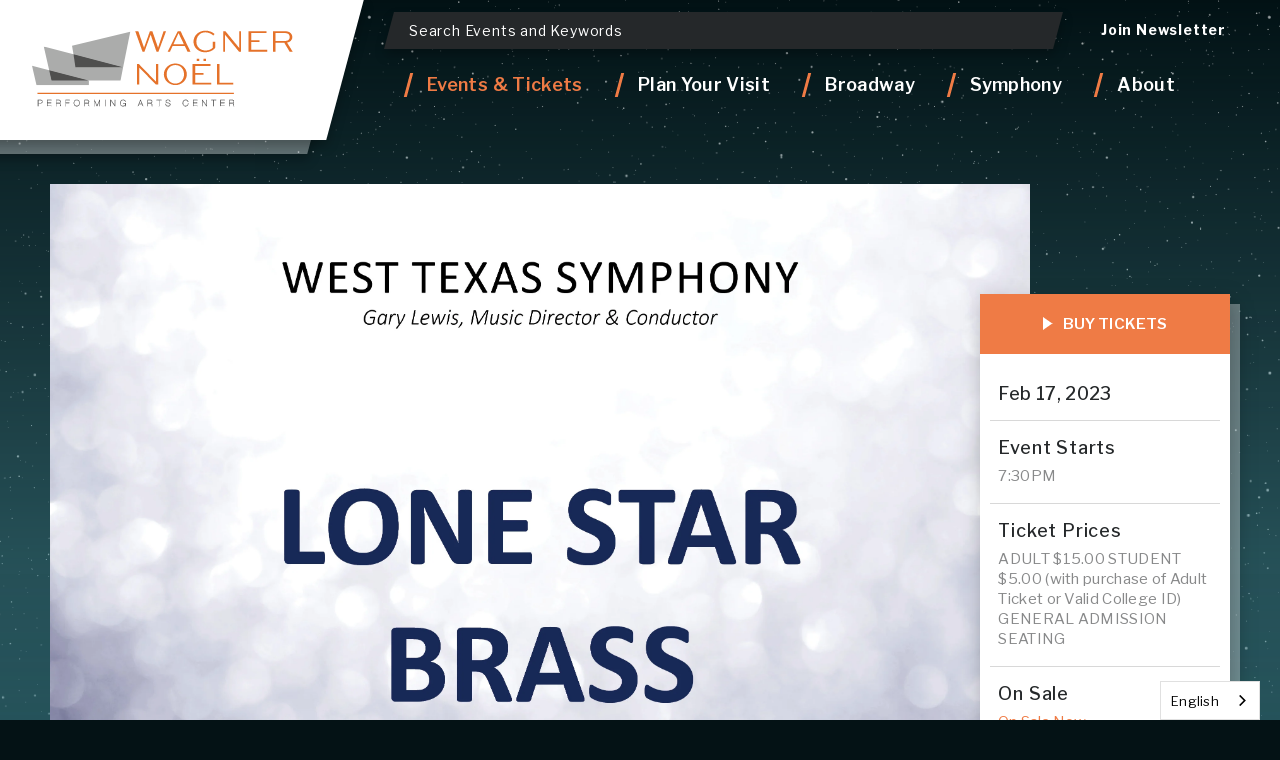

--- FILE ---
content_type: text/html; charset=UTF-8
request_url: https://www.wagnernoel.com/events/detail/lone-star-brass
body_size: 95120
content:
<!doctype html>
<!--[if lt IE 7 ]><html lang="en" class="no-js ie6 ie"><![endif]-->
<!--[if IE 7 ]><html lang="en" class="no-js ie7 ie"><![endif]-->
<!--[if (gt IE 9)|!(IE)]><!-->
<html lang="en" class="no-js">
<!--<![endif]-->

<head>
    <script>
    if ( /*@cc_on!@*/ false) {
        document.documentElement.className += ' ie10';
    }
    //detect ie11 by CSS Capability Testing
    if ('msTextCombineHorizontal' != undefined) {

        //add class if userAgent isn't Chrome or Safari
        var ua = navigator.userAgent;
        var chromesafari_check = new RegExp("Safari");
        if (chromesafari_check.exec(ua) != null) {
            var isMSIE = false;
        } else {
            var isMSIE = true;
        }

        if (isMSIE) {
            document.documentElement.className += ' ie11';
        }
    }
    </script>
    <meta charset="utf-8">
    <meta http-equiv="X-UA-Compatible" content="IE=edge">
    <title>Lone Star Brass | Wagner Noël</title>

    
<meta name="keywords" content="" />
	<meta name="description" content="" />
	<meta name="author" content="Wagner Noël" />
		<meta property="og:title" content="Lone Star Brass | Wagner Noël" />
		<meta property="og:description" content="" />
		<meta property="og:type" content="website" />
		<meta property="og:url" content="https://www.wagnernoel.com/events/detail/lone-star-brass" />
		<meta property="og:image:width" content="3105"/>
		<meta property="og:image:height" content="2500"/>
		<meta property="og:image" content="https://www.wagnernoel.com/assets/img/Lone-Star-Brass-745-x-600-ee462930c4.jpg" />
		<meta property="thumbnail" content="https://www.wagnernoel.com/assets/img/Lone-Star-Brass-745-x-600-ee462930c4.jpg" />
		<meta name="twitter:card" content="summary_large_image" />
		<meta name="twitter:site" content="@wagnernoel_pac" />
		<meta name="twitter:title" content="Lone Star Brass | Wagner Noël" />
		<meta name="twitter:description" content="" />
		<meta name="twitter:image" content="https://www.wagnernoel.com/assets/img/Lone-Star-Brass-745-x-600-ee462930c4.jpg" />
		
		<meta name="viewport" content="width=1200" />

		<meta name="facebook-domain-verification" content="468gjnq7kjko5gu4o4lxal3l91ubvl" />
	
    <link rel="shortcut icon" href="/favicon.ico">
        <link rel="apple-touch-icon" href="/apple-touch-icon.png">
            <link rel="stylesheet" media="screen" href="/assets-hybrid-framework--modular-js/production/286a4e05cd/css/hybrid_framework.css">
            				    <link rel="stylesheet" media="screen" href="https://www.wagnernoel.com/assets/production/e210cbacdf/css/style.css">
        
    <link rel="stylesheet" media="print" href="https://www.wagnernoel.com/assets/production/e210cbacdf/css/print.css">
        <script>
    var BASE_URL = "https://www.wagnernoel.com/";
    var APPLICATION_URL = "https://www.wagnernoel.com/";
    var S3_BUCKET = "wagnernoel";
    var SHOWTIME_TRANSLATION_ID = "engUS";
    var FRAMEWORK_ASSETS_PATH = "91273917cc";
    var FRAMEWORK_JS_PATH = "/assets-hybrid-framework--modular-js/production/286a4e05cd/js/app.optimized";
    var FRAMEWORK_PATH_TO_JS = "/assets-hybrid-framework--modular-js/production/286a4e05cd/js";
    var SITE_S3_URL = "https://www.wagnernoel.com/assets/production/e210cbacdf/";
        var ADMIN_S3_URL = "/assets-showtime/production/9f38887ac5/";
        var _sf_startpt = (new Date()).getTime();
    </script>

        <script src="https://www.wagnernoel.com/assets/production/e210cbacdf/js/libs/layout.engine.min.js"></script>
    
        <script src="https://www.wagnernoel.com/assets/production/e210cbacdf/js/libs/modernizr.min.js"></script>
    
        <!-- Google Tag Manager -->
<script>(function(w,d,s,l,i){w[l]=w[l]||[];w[l].push({'gtm.start':
new Date().getTime(),event:'gtm.js'});var f=d.getElementsByTagName(s)[0],
j=d.createElement(s),dl=l!='dataLayer'?'&l='+l:'';j.async=true;j.src=
'https://www.googletagmanager.com/gtm.js?id='+i+dl;f.parentNode.insertBefore(j,f);
})(window,document,'script','dataLayer','GTM-KJ2GV8J6');</script>
<!-- End Google Tag Manager -->

<script type="text/javascript" src="https://cdn.weglot.com/weglot.min.js"></script>
<script>
    Weglot.initialize({
        api_key: 'wg_959b89fc4e9817f79d2b14fb0c3814414'
    });
</script>


<!--
 Google tag (gtag.js) --> <script async src="https://www.googletagmanager.com/gtag/js?id=G-L2QRR40WPG"></script> <script> window.dataLayer = window.dataLayer || []; function gtag(){dataLayer.push(arguments);}
 gtag('js', new Date()); gtag('config', 'G-L2QRR40WPG'); </script>
<script src=https://cmp.osano.com/AzyhRbU0mpbR52aP8/b41a243e-8381-49ee-a8d9-31a410c8e50f/osano.js></script>
<style>.osano-cm-widget { display: none; } </style>

<!--MNTN Conversion Pixel-->
<!-- Install ONLY on conversion page/event-->
<script type="text/javascript">
(functi
on(){var x=null,p,q,m,
o="33467",
l="ORDER ID",
i="TOTAL ORDER AMOUNT",
c="",
k="",
g="",
j="",
u="",
shadditional="";
try{p=top.document.referer!==""?
encodeURIComponent(top.document.referrer.substring(0,512)):""}catch(n)
{p=document.referrer!==null?
document.referrer.toString().substring(0,512):""}try{q=window&&window.top&&document.location&&
window.top.location===document.location?
document.location:window&&window.top&&window.top.location&&""!==window.top.location?
window.top.location:document.location}catch(b)
{q=document.location}try{m=parent.location.href!==""?
encodeURIComponent(parent.location.href.toString().substring(0,512)):""}catch(z){try{m=q!==null?
encodeURIComponent(q.toString().substring(0,512)):""}catch(h){m=""}}var
A,y=document.createElement("script"),w=null,v=document.getElementsByTagName("script"),t=Num
ber(v.length)-1,r=document.getElementsByTagName("script")[t];if(typeof A==="undefined")
{A=Math.floor(Math.random()*100000000000000000)}w="dx.mountain.com/spx?
conv=1&shaid="+o+"&tdr="+p+"&plh="+m+"&cb="+A+"&shoid="+l+"&shoamt="+i+"&shocur="+c+"&s
hopid="+k+"&shoq="+g+"&shoup="+j+"&shpil="+u+shadditional;y.type="text/javascript";y.src=
("https:"===document.location.protocol?"https://":"http://")+w;r.parentNode.insertBefore(y,r)}());
</script>        
<style>
  @import url(https://fonts.googleapis.com/css?family=Open+Sans:400,600,700:latin);
  @import url(https://fonts.googleapis.com/css?family=Open+Sans:400,600,700:latin);
</style>

    
    
    <script>
	var firstViewport = document.getElementsByName("viewport")[0];
	document.head.removeChild(firstViewport);
</script>
<meta id="variable-viewport" name="viewport" content="width=device-width, initial-scale=1">

	<script src="https://use.fontawesome.com/fb9ae9118d.js"></script>
<link href="https://fonts.googleapis.com/css?family=Libre+Franklin:300,400,500,600,700" rel="stylesheet">

</head>
<body id="events" class="detail">
		<!-- Google Tag Manager (noscript) -->
<noscript><iframe src="https://www.googletagmanager.com/ns.html?id=GTM-KJ2GV8J6"
height="0" width="0" style="display:none;visibility:hidden"></iframe></noscript>
<!-- End Google Tag Manager (noscript) -->	<a class="accessible" href="#content">[Skip to Content]</a>
	<div id="container">

		<div id="layout">
			<div id="elasticSearch" class="search m-search-container">
				<div class="close"></div>
				<div class="chsearch-app" data-options="default">
</div>
<template id="search_events_template">
    <div class="showtime-search-instant-result">
        <div class="event_list">
            <div class="eventItem entry small clearfix">
                <div class="thumb" aria-hidden="true">
                    <a :href="data.full_url" :title="data.name">
                        <img :src="data.image" :alt="'More Info for ' + data.name"/>
                    </a>
                </div>
                <div class="info clearfix">
                    <div class="h3 title">
                        <a :href="data.full_url" :title="data.name" v-html="decodeURI(data.name)"></a>
                    </div>
                    <div class="event_meta">
                        <div class="date" v-html="data.date_string"></div>
                        <div class="event_venue">
                            {{data.venue}}
                        </div>
                    </div>
                    <div class="buttons">
                        <a :href="data.full_url" :title="data.name">Details</a>
                    </div>
                </div>
            </div>
        </div>
    </div>
</template><template id="search_news_template">
    <div class="showtime-search-instant-result">
        <div class="spotlight content_item">
            <div class="list">
                <div class="entry">
                    <a :href="data.full_url">
                        <div class="info">
                            <div class="title" v-html="decodeURI(data.name)">
                            </div>
                            <span class="date" v-html="data.date_string"></span>
                            <div class="teaser" v-html="data.highlight"></div>
                            <span class="more button btn btn-general" :href="data.full_url">
                                More Info
                            </span>
                        </div>
                    </a>
                </div>
            </div>
        </div>
    </div>
</template><template id="search_pages_template">
<div class="showtime-search-instant-result">
        <div class="spotlight content_item">
            <div class="list">
                <div class="entry">
                    <div class="info">
                        <a :href="data.full_url">
                            <h3 class="title" v-html="decodeURI(data.name)"></h3>
                            <span class="more button btn btn-general" :href="data.full_url">
                                More Info
                            </span>
                        </a>
                    </div>
                </div>
            </div>
        </div>
    </div>
</template><template id="search_venues_template">
    <div class="showtime-search-instant-result">
        <div class="spotlight content_item">
            <div class="list">
                <div class="entry">
                    <div class="info">
                        <a :href="data.full_url">
                            <h3 class="title" v-html="decodeURI(data.name)"></h3>
                            <span class="more button btn btn-general" :href="data.full_url">
                                More Info
                            </span>
                        </a>
                    </div>
                </div>
            </div>
        </div>
    </div>
</template><template id="search_other_template">
    <div class="showtime-search-instant-result">
        <div class="spotlight content_item">
            <div class="list">
                <div class="entry">
                    <div class="info">
                        <a :href="data.full_url">
                            <h3 class="title" v-html="decodeURI(data.name)"></h3>
                            <span class="more button btn btn-general" :href="data.full_url">
                                More Info
                            </span>
                        </a>
                    </div>
                </div>
            </div>
        </div>
    </div>
</template>

			</div>
		    <header class="header clearfix">
		    	<div class="logo">
    <a href="https://www.wagnernoel.com/" title="Wagner Noël">
        <span class="site-title text-hidden">Wagner Noël</span>
        <span class="icon main-logo">
            <svg width="261px" height="77px" viewBox="0 0 261 77" version="1.1" xmlns="http://www.w3.org/2000/svg" xmlns:xlink="http://www.w3.org/1999/xlink">
    <defs>
        <polygon id="path-1" points="0.043988764 39.2282 0.043988764 0.425333333 91.1300562 0.425333333 91.1300562 39.2282"></polygon>
    </defs>
    <g id="Mobile-Layouts" stroke="none" stroke-width="1" fill="none" fill-rule="evenodd">
        <g id="desktop" transform="translate(-50.000000, -32.000000)">
            <g id="Header" transform="translate(-37.000000, -28.000000)">
                <g id="logos/wagner_noel_pac" transform="translate(87.000000, 60.000000)">
                    <g id="wagner_logo_emb">
                        <polyline id="Fill-1" fill="#E5722A" points="103.218169 1.2188 106.316444 1.2188 112.028385 17.7481333 117.913348 1.2188 120.381118 1.2188 126.055669 17.7481333 131.585789 1.2188 134.054292 1.2188 126.441303 21.6993333 124.502865 21.6993333 118.618635 4.63246667 112.452143 21.6993333 110.512239 21.6993333 103.218169 1.2188"></polyline>
                        <g id="Group-5" transform="translate(135.632022, 0.000000)" fill="#E5722A">
                            <path d="M5.76179494,14.2728667 L16.282441,14.2728667 L10.9128792,3.11446667 L5.76179494,14.2728667 Z M10.1218146,1.2188 L12.9649551,1.2188 L22.8851545,21.6993333 L19.8873202,21.6993333 L17.0727725,15.8847333 L5.00152247,15.8847333 L2.35046629,21.6993333 L0.0747808989,21.6993333 L10.1218146,1.2188 L10.1218146,1.2188 Z" id="Fill-2"></path>
                            <path d="M25.8837219,11.7736667 C25.8837219,5.39146667 31.0978567,0.650466667 37.9219803,0.650466667 C41.6177697,0.650466667 44.9051966,2.10246667 46.9887978,4.00253333 L45.6940618,5.5176 C43.8611966,3.84266667 40.9557388,2.3254 37.7944129,2.3254 C32.4549101,2.3254 28.7246629,6.2766 28.7246629,11.7736667 C28.7246629,17.149 33.086882,20.5304 38.0165562,20.5304 C41.3311096,20.5304 43.6735112,19.107 44.9997725,17.8764667 L44.9997725,11.8382 L47.6522949,11.8382 L47.6522949,17.6865333 C46.1698736,19.7721333 42.7556124,22.2691333 37.3515927,22.2691333 C31.5076854,22.2691333 25.8837219,18.161 25.8837219,11.7736667" id="Fill-4"></path>
                        </g>
                        <polyline id="Fill-6" fill="#E5722A" points="191.203028 1.2188 193.414197 1.2188 207.128427 17.9087333 207.128427 1.2188 208.991351 1.2188 208.991351 21.6993333 207.033118 21.6993333 193.069618 4.76006667 193.069618 21.6993333 191.203028 21.6993333 191.203028 1.2188"></polyline>
                        <polyline id="Fill-7" fill="#E5722A" points="216.484837 1.2188 234.462312 1.2188 234.462312 3.08513333 219.138826 3.08513333 219.138826 10.1625333 227.605197 10.1625333 227.605197 12.0303333 219.138826 12.0303333 219.138826 19.8352 235.189593 19.8352 235.189593 21.6993333 216.484837 21.6993333 216.484837 1.2188"></polyline>
                        <path d="M253.134076,11.0154 C255.914166,11.0154 257.681048,9.5612 257.681048,7.12946667 C257.681048,3.87493333 255.373837,3.08513333 252.686857,3.08513333 L243.589247,3.08513333 L243.589247,11.0154 L253.134076,11.0154 Z M240.934525,1.2188 L251.709573,1.2188 C255.59598,1.2188 257.082801,1.5664 258.882674,3.3352 C259.769781,4.25333333 260.337236,5.70826667 260.337236,7.12946667 C260.337236,8.42526667 259.733857,9.911 258.567421,11.0154 C257.652455,11.8704667 256.480888,12.4072667 255.09011,12.6302 L260.681815,21.6993333 L257.652455,21.6993333 L252.308553,12.7548667 L243.589247,12.7548667 L243.589247,21.6993333 L240.934525,21.6993333 L240.934525,1.2188 L240.934525,1.2188 Z" id="Fill-8" fill="#E5722A"></path>
                        <polyline id="Fill-9" fill="#E5722A" points="105.114817 34.0574667 106.850907 34.0574667 123.943475 51.6222667 123.943475 34.0574667 126.143646 34.0574667 126.143646 54.5365333 123.829104 54.5365333 107.321587 37.5965333 107.321587 54.5365333 105.114817 54.5365333 105.114817 34.0574667"></polyline>
                        <path d="M152.011972,44.2977333 C152.011972,39.1761333 148.629969,35.0357333 143.352784,35.0357333 C138.076331,35.0357333 134.692862,39.1761333 134.692862,44.2977333 C134.692862,49.4164 138.076331,53.5575333 143.352784,53.5575333 C148.629969,53.5575333 152.011972,49.4164 152.011972,44.2977333 Z M131.848989,44.2977333 C131.848989,38.3555333 137.032331,33.4854667 143.352784,33.4854667 C149.67177,33.4854667 154.855846,38.3555333 154.855846,44.2977333 C154.855846,50.2384667 149.67177,55.1056 143.352784,55.1056 C137.032331,55.1056 131.848989,50.2384667 131.848989,44.2977333 L131.848989,44.2977333 Z" id="Fill-10" fill="#E5722A"></path>
                        <path d="M171.606767,31.053 L174.067938,31.053 L174.067938,28.6836 L171.606767,28.6836 L171.606767,31.053 Z M164.715927,31.053 L167.182963,31.053 L167.182963,28.6836 L164.715927,28.6836 L164.715927,31.053 Z M160.484208,34.0574667 L178.460949,34.0574667 L178.460949,35.9208667 L163.137463,35.9208667 L163.137463,43.0012 L171.606767,43.0012 L171.606767,44.8660667 L163.137463,44.8660667 L163.137463,52.6724 L179.186764,52.6724 L179.186764,54.5365333 L160.484208,54.5365333 L160.484208,34.0574667 L160.484208,34.0574667 Z" id="Fill-11" fill="#E5722A"></path>
                        <polyline id="Fill-12" fill="#E5722A" points="184.934629 34.0574667 187.587885 34.0574667 187.587885 52.6724 201.272789 52.6724 201.272789 54.5365333 184.934629 54.5365333 184.934629 34.0574667"></polyline>
                        <g id="Group-16" transform="translate(0.000000, 16.133333)">
                            <mask id="mask-2" fill="white">
                                <use xlink:href="#path-1"></use>
                            </mask>
                            <g id="Clip-14"></g>
                            <polyline id="Fill-13" fill="#ABACAB" mask="url(#mask-2)" points="41.488736 8.14806667 11.7618624 0.425333333 17.1871433 24.024 56.8672079 34.4784 88.5398511 34.4784 91.1300562 21.1486 90.6139213 21.0144 44.7255758 21.0144 41.488736 8.14806667"></polyline>
                            <polyline id="Fill-15" fill="#ABACAB" mask="url(#mask-2)" points="17.1871433 24.024 0 19.5301333 4.5293764 39.2282 56.8672079 39.2282 56.8672079 34.3735333 19.5273455 34.3735333 17.1871433 24.024"></polyline>
                        </g>
                        <polyline id="Fill-17" fill="#898A89" points="56.4705758 50.5068667 19.5273455 50.5068667 17.1871433 40.1573333 56.4705758 50.5068667"></polyline>
                        <polyline id="Fill-18" fill="#797A79" points="56.8672079 50.6117333 19.5273455 50.5068667 17.1871433 40.1573333 19.5273455 50.5068667 56.4705758 50.5068667 56.8672079 50.6117333"></polyline>
                        <polyline id="Fill-19" fill="#4F4F4E" points="17.1871433 40.1573333 19.5273455 50.6117333 56.8672079 50.6117333 17.1871433 40.1573333"></polyline>
                        <polyline id="Fill-20" fill="#ABACAB" points="98.2481713 1.7952 40.0378399 15.7307333 41.488736 24.2814 91.1300562 37.2819333 98.2481713 1.7952"></polyline>
                        <polyline id="Fill-21" fill="#898A89" points="90.6139213 37.1477333 44.7255758 37.1477333 41.488736 24.2814 90.6139213 37.1477333"></polyline>
                        <polyline id="Fill-22" fill="#4F4F4E" points="43.4308399 37.1477333 91.1300562 37.2819333 41.488736 24.2814 43.4308399 37.1477333"></polyline>
                        <path d="M8.49642978,73.1353333 C8.73616854,73.1353333 8.95977809,73.1016 9.16505899,73.0348667 C9.37180618,72.9696 9.55142697,72.8713333 9.7031882,72.7437333 C9.85421629,72.6132 9.9737191,72.4577333 10.0594972,72.2744 C10.1445421,72.0910667 10.1877978,71.8784 10.1877978,71.6400667 C10.1877978,71.1516667 10.0492331,70.7798667 9.77137079,70.5217333 C9.49424157,70.2636 9.06975,70.1338 8.49642978,70.1338 L6.18628652,70.1338 L6.18628652,73.1353333 L8.49642978,73.1353333 Z M6.01326404,76.0972667 L6.01326404,69.9629333 L8.49642978,69.9629333 C9.08587921,69.9629333 9.54336236,70.1044667 9.87034551,70.3838667 C10.1973287,70.6654667 10.3586208,71.0827333 10.3586208,71.6400667 C10.3586208,71.9084667 10.3124326,72.1468 10.2134579,72.3550667 C10.1159494,72.5662667 9.98251685,72.7400667 9.80949438,72.8801333 C9.63940449,73.0209333 9.4341236,73.1272667 9.19438483,73.1998667 C8.95904494,73.2688 8.69657865,73.3054667 8.40918539,73.3054667 L6.18628652,73.3054667 L6.18628652,76.0972667 L6.01326404,76.0972667 L6.01326404,76.0972667 Z" id="Fill-23" fill="#1D1C1C"></path>
                        <path d="M8.49642978,73.1353333 L8.49642978,73.3340667 C8.75449719,73.3340667 8.99936798,73.2974 9.22664326,73.2240667 L9.22517697,73.2248 C9.45465169,73.1522 9.65846629,73.0414667 9.83148876,72.8955333 L9.83222191,72.8948 L9.8336882,72.8940667 C10.0037781,72.7466667 10.1423427,72.567 10.2398511,72.358 L10.239118,72.3587333 C10.3388258,72.1446 10.3872135,71.9018667 10.3872135,71.6400667 C10.3886798,71.1164667 10.2332528,70.6779333 9.90626966,70.3765333 L9.90700281,70.3765333 C9.57708708,70.07 9.09760955,69.9350667 8.49642978,69.9350667 L5.98687079,69.9350667 L5.98687079,73.3340667 L8.49642978,73.3340667 L8.49642978,72.9366 L6.3849691,72.9366 L6.3849691,70.3325333 L8.49642978,70.3325333 C9.0426236,70.3325333 9.41139607,70.4564667 9.63573876,70.6676667 L9.63647191,70.6676667 C9.86521348,70.8818 9.98764888,71.1868667 9.98911517,71.6400667 C9.98911517,71.8542 9.95025843,72.0375333 9.87914326,72.1900667 L9.87914326,72.1908 C9.80582865,72.3477333 9.70465449,72.4797333 9.57342135,72.5934 L9.7031882,72.7437333 L9.57562079,72.5912 C9.44365449,72.7019333 9.28896067,72.787 9.10567416,72.8456667 L9.10420787,72.8456667 C8.9201882,72.9050667 8.71783989,72.9366 8.49642978,72.9366 L8.49642978,73.1353333 Z M6.01326404,76.0972667 L6.21194663,76.0972667 L6.21194663,70.1616667 L8.49642978,70.1616667 C9.05508708,70.1616667 9.46051685,70.2951333 9.7413118,70.5349333 L9.74057865,70.5342 C10.0147753,70.7718 10.1577388,71.1186667 10.1599382,71.6400667 C10.1599382,71.8857333 10.1174157,72.0932667 10.0338371,72.27 L10.0338371,72.2714667 L10.0331039,72.2722 C9.94732584,72.4577333 9.8336882,72.6044 9.6841264,72.7261333 L9.68339326,72.7268667 C9.53529775,72.8486 9.35494382,72.9432 9.13719944,73.0092 L9.13866573,73.0092 C8.92312079,73.0722667 8.67971629,73.1067333 8.40918539,73.1067333 L5.98687079,73.1067333 L5.98687079,76.0972667 L6.18628652,76.0972667 L6.18628652,75.8985333 L6.01326404,75.8985333 L6.01326404,76.0972667 L6.21194663,76.0972667 L6.01326404,76.0972667 L6.01326404,76.296 L6.3849691,76.296 L6.3849691,73.5042 L8.40918539,73.5042 C8.71344101,73.5042 8.9949691,73.4660667 9.25083708,73.3905333 L9.25230337,73.3898 C9.51330337,73.3113333 9.74351124,73.1925333 9.93632865,73.0334 L9.93486236,73.0341333 C10.1313455,72.8757333 10.2853062,72.6755333 10.3938118,72.4386667 L10.3930787,72.4401333 C10.5067163,72.2003333 10.5573034,71.9312 10.5573034,71.6400667 C10.5595028,71.0468 10.379882,70.5584 10.0001124,70.2328 L9.99937921,70.2328 C9.62620787,69.9138 9.1159382,69.7634667 8.49642978,69.7642 L5.81458146,69.7642 L5.81458146,76.296 L6.01326404,76.296 L6.01326404,76.0972667 L6.01326404,76.0972667 Z" id="Fill-24" fill="#1D1C1C"></path>
                        <polyline id="Fill-25" fill="#1D1C1C" points="19.344059 75.9271333 19.344059 76.0972667 15.2391742 76.0972667 15.2391742 69.9629333 19.3110674 69.9629333 19.3110674 70.1338 15.4107303 70.1338 15.4107303 72.8170667 19.077927 72.8170667 19.077927 72.9894 15.4107303 72.9894 15.4107303 75.9271333 19.344059 75.9271333"></polyline>
                        <polyline id="Fill-26" fill="#1D1C1C" points="19.344059 75.9271333 19.1453764 75.9271333 19.1453764 76.0972667 19.344059 76.0972667 19.344059 75.8985333 15.4378567 75.8985333 15.4378567 70.1616667 19.3110674 70.1616667 19.3110674 69.9629333 19.1123848 69.9629333 19.1123848 70.1338 19.3110674 70.1338 19.3110674 69.9350667 15.2120478 69.9350667 15.2120478 73.0158 19.077927 73.0158 19.077927 72.8170667 18.8792444 72.8170667 18.8792444 72.9894 19.077927 72.9894 19.077927 72.7899333 15.2120478 72.7899333 15.2120478 76.1258667 19.344059 76.1258667 19.344059 75.9271333 19.1453764 75.9271333 19.344059 75.9271333 19.344059 75.7284 15.6094129 75.7284 15.6094129 73.1881333 19.2773427 73.1881333 19.2773427 72.6183333 15.6094129 72.6183333 15.6094129 70.3325333 19.50975 70.3325333 19.50975 69.7642 15.0404916 69.7642 15.0404916 76.296 19.5427416 76.296 19.5427416 75.7284 19.344059 75.7284 19.344059 75.9271333"></polyline>
                        <path d="M26.6110028,73.0466 C26.8390112,73.0466 27.0596882,73.0194667 27.2686348,72.963 C27.4768483,72.9043333 27.6616011,72.8134 27.8221601,72.6872667 C27.9834522,72.5618667 28.1102865,72.402 28.2099944,72.2098667 C28.3060365,72.0177333 28.3544242,71.7882 28.3544242,71.5183333 C28.348559,71.0827333 28.2158596,70.7439333 27.9592584,70.5012 C27.701191,70.2562667 27.2818315,70.1338 26.6982472,70.1338 L24.3177219,70.1338 L24.3177219,73.0466 L26.6110028,73.0466 Z M24.1461657,76.0972667 L24.1461657,69.9629333 L26.6542584,69.9629333 C27.2950281,69.9629333 27.7657079,70.0898 28.0618989,70.345 C28.3617556,70.6009333 28.5157163,70.9969333 28.5259803,71.5359333 C28.5377107,71.9480667 28.4284719,72.2898 28.2004635,72.5618667 C27.9717219,72.8346667 27.6418062,73.0194667 27.2129157,73.1177333 L27.2129157,73.1353333 C27.4695169,73.1683333 27.6784635,73.2314 27.8397556,73.3186667 C28.0003146,73.4074 28.12275,73.5247333 28.2099944,73.6648 C28.293573,73.8107333 28.3522247,73.9772 28.3800843,74.1737333 C28.4079438,74.3673333 28.4233399,74.5902667 28.4233399,74.8352 C28.4233399,74.921 28.4248062,75.0273333 28.4336039,75.1564 C28.4380028,75.2869333 28.4468006,75.4130667 28.4570646,75.5392 C28.4680618,75.6660667 28.4834579,75.7797333 28.5017865,75.8860667 C28.5179157,75.9850667 28.5406433,76.0576667 28.569236,76.0972667 L28.3800843,76.0972667 C28.3522247,76.0356667 28.3294972,75.9498667 28.3111685,75.8435333 C28.293573,75.7386667 28.2811096,75.6257333 28.2730449,75.5054667 C28.2657135,75.3852 28.258382,75.2634667 28.2554494,75.1395333 C28.25325,75.0170667 28.2517837,74.9070667 28.2517837,74.8095333 C28.2517837,74.5550667 28.2334551,74.3314 28.1945983,74.1334 C28.157941,73.9376 28.0809607,73.7711333 27.9680562,73.6369333 C27.8544185,73.5034667 27.6901938,73.3986 27.4783146,73.3282 C27.2657022,73.2570667 26.9841742,73.2196667 26.6278652,73.2196667 L24.3177219,73.2196667 L24.3177219,76.0972667 L24.1461657,76.0972667 L24.1461657,76.0972667 Z" id="Fill-27" fill="#1D1C1C"></path>
                        <path d="M26.6110028,73.0466 L26.6110028,73.2453333 C26.8551404,73.2453333 27.0926798,73.216 27.3199551,73.1551333 L27.3214213,73.1551333 L27.3228876,73.1544 C27.5523624,73.0898667 27.7620421,72.9872 27.9445955,72.8442 C28.1300815,72.699 28.2759775,72.5149333 28.3859494,72.3015333 L28.3866826,72.3000667 L28.3874157,72.2993333 C28.5010534,72.0742 28.5538399,71.8116667 28.5531067,71.5183333 L28.5531067,71.5154 C28.5487079,71.0431333 28.3976798,70.6398 28.0956236,70.3567333 C27.7796376,70.0597333 27.3067584,69.9358 26.6982472,69.9350667 L24.1183062,69.9350667 L24.1183062,73.2453333 L26.6110028,73.2453333 L26.6110028,72.8478667 L24.5164045,72.8478667 L24.5164045,70.3325333 L26.6982472,70.3325333 C27.2561713,70.3318 27.6220112,70.4528 27.8221601,70.6456667 L27.8228933,70.6456667 C28.0347725,70.8480667 28.1484101,71.1223333 28.1557416,71.5212667 L28.3544242,71.5183333 L28.1557416,71.5183333 C28.1557416,71.7647333 28.1117528,71.962 28.032573,72.1204 L28.2099944,72.2098667 L28.0333062,72.1189333 C27.9445955,72.2890667 27.836823,72.424 27.6997247,72.5310667 C27.560427,72.6396 27.4006011,72.7195333 27.214382,72.7723333 L27.2686348,72.963 L27.2173146,72.7708667 C27.0266966,72.8222 26.8236152,72.8478667 26.6110028,72.8478667 L26.6110028,73.0466 Z M24.1461657,76.0972667 L24.3448483,76.0972667 L24.3448483,70.1616667 L26.6542584,70.1616667 C27.2701011,70.1602 27.6938596,70.2878 27.9328652,70.4960667 L27.9335983,70.4968 L27.9328652,70.4960667 C28.1770028,70.7058 28.3155674,71.0336 28.3272978,71.5396 L28.3272978,71.5418 L28.3280309,71.5975333 C28.3265646,71.9451333 28.2319888,72.2128 28.0479691,72.4335333 L28.0465028,72.4357333 L28.0479691,72.4335333 C27.8522191,72.6674667 27.5670253,72.8317333 27.1681938,72.9241333 L27.0142331,72.9600667 L27.0142331,73.3098667 L27.1872556,73.3326 C27.4262612,73.3626667 27.6117472,73.4206 27.7451798,73.4932 L27.7437135,73.4924667 C27.8764129,73.5665333 27.9717219,73.6589333 28.0406376,73.7696667 L28.2099944,73.6648 L28.0377051,73.7645333 C28.1088202,73.8877333 28.1586742,74.0285333 28.1836011,74.2016 C28.2099944,74.3849333 28.2246573,74.5990667 28.2246573,74.8352 C28.2246573,74.9232 28.2261236,75.0346667 28.2349213,75.1696 L28.4336039,75.1564 L28.2349213,75.163 C28.2393202,75.2986667 28.2488511,75.4277333 28.2591152,75.5553333 L28.2591152,75.5568 C28.2708455,75.6888 28.2869747,75.8083333 28.3053034,75.9190667 L28.3053034,75.9183333 C28.3265646,76.032 28.3448933,76.1207333 28.408677,76.2138667 L28.569236,76.0972667 L28.569236,75.8985333 L28.3800843,75.8985333 L28.3800843,76.0972667 L28.5611713,76.0151333 C28.544309,75.9784667 28.5230478,75.9058667 28.5069185,75.8105333 L28.5076517,75.8112667 C28.4907893,75.713 28.479059,75.6066667 28.4717275,75.4922667 L28.4717275,75.4937333 C28.4643961,75.3734667 28.4570646,75.2539333 28.454132,75.1344 L28.454132,75.1358667 C28.4519326,75.0141333 28.4504663,74.9048667 28.4504663,74.8095333 C28.4504663,74.5462667 28.4321376,74.3094 28.388882,74.0945333 L28.1945983,74.1334 L28.3896152,74.0967333 C28.3478258,73.8716 28.2569157,73.6706667 28.1198174,73.5086 C27.9775871,73.3406667 27.7789045,73.2189333 27.5413652,73.139 C27.2986938,73.0583333 26.9981039,73.0209333 26.6278652,73.0209333 L24.1183062,73.0209333 L24.1183062,76.0972667 L24.3177219,76.0972667 L24.3177219,75.8985333 L24.1461657,75.8985333 L24.1461657,76.0972667 L24.3448483,76.0972667 L24.1461657,76.0972667 L24.1461657,76.296 L24.5164045,76.296 L24.5164045,73.4184 L26.6278652,73.4184 C26.9702444,73.4184 27.2334438,73.4550667 27.415264,73.5166667 C27.60075,73.5782667 27.7319831,73.6655333 27.8162949,73.766 L27.8162949,73.7652667 C27.9050056,73.8708667 27.967323,74.0028667 27.9988483,74.1700667 L27.9995815,74.1722667 C28.0355056,74.3526667 28.0531011,74.5646 28.0531011,74.8095333 C28.0531011,74.9085333 28.0545674,75.02 28.0560337,75.1432 L28.0567669,75.1446667 C28.0596994,75.273 28.067764,75.3976667 28.0743624,75.5172 L28.0750955,75.5186667 C28.0831601,75.6448 28.0963567,75.7636 28.1154185,75.8765333 L28.1154185,75.8772667 L28.1154185,75.8765333 C28.1352135,75.9931333 28.1608736,76.0921333 28.1997303,76.1794 L28.2525169,76.296 L28.9592697,76.296 L28.7297949,75.9799333 L28.71,75.9946 L28.7312612,75.9821333 L28.7297949,75.9799333 L28.71,75.9946 L28.7312612,75.9821333 C28.7283287,75.9792 28.7085337,75.9271333 28.6975365,75.8530667 C28.6806742,75.7511333 28.6652781,75.6433333 28.655014,75.5216 L28.655014,75.5238 C28.6454831,75.3984 28.6366854,75.2759333 28.6322865,75.1490667 L28.6315534,75.1432 C28.6234888,75.02 28.6220225,74.9188 28.6220225,74.8352 C28.6220225,74.5822 28.6058933,74.3504667 28.5773006,74.1458667 C28.5465084,73.9266 28.479059,73.733 28.3815506,73.5658 L28.3800843,73.5628667 L28.378618,73.5606667 C28.2745112,73.3905333 28.1242163,73.2482667 27.9357978,73.1448667 L27.9350646,73.1441333 L27.9343315,73.1434 C27.7451798,73.0414667 27.5127725,72.9732667 27.2378427,72.9380667 L27.2129157,73.1353333 L27.4115983,73.1353333 L27.4115983,73.1177333 L27.2129157,73.1177333 L27.2569045,73.3120667 C27.7165871,73.2064667 28.0912247,73.0018667 28.3529579,72.6894667 L28.3522247,72.6894667 C28.6014944,72.3946667 28.7268624,72.0192 28.7253961,71.5975333 L28.7246629,71.5300667 L28.5259803,71.5359333 L28.7246629,71.5322667 C28.715132,70.9602667 28.5457753,70.4960667 28.1909326,70.1939333 C27.8375562,69.8925333 27.3192219,69.7649333 26.6542584,69.7642 L23.9474831,69.7642 L23.9474831,76.296 L24.1461657,76.296 L24.1461657,76.0972667 L24.1461657,76.0972667 Z" id="Fill-28" fill="#1D1C1C"></path>
                        <polyline id="Fill-29" fill="#1D1C1C" points="37.1250506 72.8170667 37.1250506 72.9894 33.8610843 72.9894 33.8610843 76.0972667 33.6902612 76.0972667 33.6902612 69.9629333 37.4674298 69.9629333 37.4674298 70.1338 33.8610843 70.1338 33.8610843 72.8170667 37.1250506 72.8170667"></polyline>
                        <polyline id="Fill-30" fill="#1D1C1C" points="37.1250506 72.8170667 36.926368 72.8170667 36.926368 72.9894 37.1250506 72.9894 37.1250506 72.7899333 33.6624017 72.7899333 33.6624017 76.0972667 33.8610843 76.0972667 33.8610843 75.8985333 33.6902612 75.8985333 33.6902612 76.0972667 33.8889438 76.0972667 33.8889438 70.1616667 37.4674298 70.1616667 37.4674298 69.9629333 37.2687472 69.9629333 37.2687472 70.1338 37.4674298 70.1338 37.4674298 69.9350667 33.6624017 69.9350667 33.6624017 73.0158 37.1250506 73.0158 37.1250506 72.8170667 36.926368 72.8170667 37.1250506 72.8170667 37.1250506 72.6183333 34.0597669 72.6183333 34.0597669 70.3325333 37.6661124 70.3325333 37.6661124 69.7642 33.4915787 69.7642 33.4915787 76.296 34.0597669 76.296 34.0597669 73.1881333 37.3237331 73.1881333 37.3237331 72.6183333 37.1250506 72.6183333 37.1250506 72.8170667"></polyline>
                        <path d="M42.292264,74.2507333 C42.4154326,74.6218 42.5891882,74.9444667 42.8149972,75.2128667 C43.0415393,75.4805333 43.3164691,75.6917333 43.6441854,75.8435333 C43.9711685,75.9968 44.339941,76.0701333 44.7534354,76.0701333 C45.1647303,76.0701333 45.5349691,75.9968 45.860486,75.8435333 C46.186736,75.6917333 46.4623989,75.4805333 46.6896742,75.2128667 C46.9154831,74.9444667 47.0892388,74.6218 47.2116742,74.2507333 C47.336309,73.8789333 47.4000927,73.4719333 47.406691,73.029 C47.4000927,72.5919333 47.336309,72.1834667 47.2116742,71.8094667 C47.0892388,71.4376667 46.9154831,71.1172 46.6896742,70.8488 C46.4623989,70.5796667 46.186736,70.3677333 45.860486,70.2159333 C45.5349691,70.0648667 45.1647303,69.9878667 44.7534354,69.9878667 C44.339941,69.9878667 43.9711685,70.0648667 43.6441854,70.2159333 C43.3164691,70.3677333 43.0415393,70.5796667 42.8149972,70.8488 C42.5891882,71.1172 42.4154326,71.4376667 42.292264,71.8094667 C42.1668961,72.1834667 42.1031124,72.5919333 42.0972472,73.029 C42.1031124,73.4719333 42.1668961,73.8789333 42.292264,74.2507333 Z M42.111177,71.7948 C42.2328792,71.4024667 42.4154326,71.0629333 42.6515056,70.7718 C42.8897781,70.4799333 43.1837697,70.246 43.5371461,70.0766 C43.8890562,69.9028 44.2930197,69.8162667 44.7534354,69.8162667 C45.2101854,69.8162667 45.614882,69.9028 45.9675253,70.0766 C46.3194354,70.246 46.6141601,70.4799333 46.8516994,70.7718 C47.0892388,71.0629333 47.2703258,71.4024667 47.3934944,71.7948 C47.5173961,72.1834667 47.577514,72.5963333 47.577514,73.029 C47.577514,73.4675333 47.5173961,73.8789333 47.3934944,74.2676 C47.2703258,74.6592 47.0892388,74.9972667 46.8516994,75.2913333 C46.6141601,75.5817333 46.3194354,75.8149333 45.9675253,75.9828667 C45.614882,76.1522667 45.2101854,76.2358667 44.7534354,76.2358667 C44.2930197,76.2358667 43.8890562,76.1522667 43.5371461,75.9828667 C43.1837697,75.8149333 42.8897781,75.5817333 42.6515056,75.2913333 C42.4154326,74.9972667 42.2328792,74.6592 42.111177,74.2676 C41.9872753,73.8789333 41.925691,73.4675333 41.925691,73.029 C41.925691,72.5963333 41.9872753,72.1834667 42.111177,71.7948 L42.111177,71.7948 Z" id="Fill-31" fill="#1D1C1C"></path>
                        <path d="M42.292264,74.2507333 L42.1031124,74.3138 C42.2328792,74.7046667 42.4190983,75.0508 42.6625028,75.3404667 L42.663236,75.3412 C42.9073736,75.6301333 43.2072303,75.8604 43.5606067,76.0239333 L43.5598736,76.0239333 C43.9169157,76.1911333 44.3164803,76.2688667 44.7534354,76.2688667 C45.188191,76.2688667 45.5884888,76.1911333 45.9455309,76.0232 L45.9447978,76.0239333 C46.2959747,75.8604 46.5958315,75.6301333 46.8407022,75.3412 L46.8421685,75.3404667 L46.8414354,75.3404667 C47.085573,75.0508 47.2717921,74.7046667 47.4008258,74.3130667 L47.4000927,74.3145333 C47.5327921,73.92 47.5987753,73.4917333 47.6053736,73.0319333 L47.6053736,73.0268 C47.5987753,72.5714 47.5327921,72.1424 47.4000927,71.7464 L47.4008258,71.7478667 C47.2717921,71.3548 47.085573,71.0101333 46.8414354,70.7204667 C46.5965646,70.4300667 46.2959747,70.1990667 45.9447978,70.0362667 L45.9440646,70.0355333 C45.5899551,69.8712667 45.1896573,69.7891333 44.7534354,69.7891333 C44.315014,69.7891333 43.9161826,69.8712667 43.5606067,70.0355333 C43.2072303,70.1990667 42.9066404,70.4308 42.663236,70.7204667 L42.6625028,70.7204667 C42.4190983,71.0101333 42.2328792,71.3548 42.1031124,71.7471333 L42.1031124,71.7464 C41.9711461,72.1424 41.9051629,72.5714 41.8985646,73.0268 L41.8985646,73.0319333 C41.9051629,73.4917333 41.9711461,73.92 42.1038455,74.3145333 L42.1031124,74.3138 L42.292264,74.2507333 L42.4799494,74.1876667 C42.3626461,73.8386 42.3017949,73.4514 42.2959298,73.0268 L42.0972472,73.029 L42.2959298,73.0319333 C42.3017949,72.6117333 42.3626461,72.2245333 42.4806826,71.8725333 L42.4806826,71.8718 C42.5972528,71.5212667 42.7592781,71.2235333 42.9667584,70.9764 L42.9689579,70.9742 L42.9667584,70.9764 C43.1757051,70.7292667 43.4249747,70.5364 43.727764,70.3963333 C44.0261545,70.2584667 44.3641348,70.1866 44.7534354,70.1866 C45.1398034,70.1866 45.4799831,70.2592 45.7769073,70.3963333 C46.0774972,70.5364 46.3282331,70.73 46.5379129,70.9771333 L46.5371798,70.9764 C46.7453933,71.2235333 46.9074185,71.5212667 47.0225225,71.8718 L47.0232556,71.8732667 L47.0232556,71.8725333 C47.140559,72.2245333 47.2021433,72.6117333 47.2080084,73.0319333 L47.406691,73.029 L47.2080084,73.0268 C47.2021433,73.4514 47.140559,73.8386 47.0232556,74.1876667 L47.0225225,74.1884 C46.9074185,74.5389333 46.7453933,74.8374 46.5371798,75.0845333 L46.5379129,75.0838 C46.3289663,75.3309333 46.0774972,75.5230667 45.7769073,75.6631333 L45.7761742,75.6638667 C45.4807163,75.8024667 45.1412697,75.8706667 44.7534354,75.8714 C44.3626685,75.8706667 44.0246882,75.8024667 43.7284972,75.6638667 L43.727764,75.6631333 C43.4249747,75.5230667 43.1749719,75.3309333 42.9667584,75.0845333 C42.7600112,74.8374 42.5972528,74.5389333 42.4806826,74.1884 L42.4799494,74.1876667 L42.292264,74.2507333 Z M42.111177,71.7948 L42.3010618,71.8534667 C42.4161657,71.4838667 42.5855225,71.1678 42.8061994,70.8972 C43.0261433,70.6273333 43.2952079,70.4132 43.6236573,70.2555333 L43.6243904,70.2555333 L43.6258567,70.2548 C43.9455084,70.0964 44.3172135,70.0157333 44.7534354,70.0157333 C45.1852584,70.0157333 45.5576966,70.0964 45.8795478,70.2548 L45.881014,70.2555333 C46.2079972,70.4132 46.4777949,70.6273333 46.6977388,70.8972 L46.6977388,70.8979333 C46.9191489,71.1678 47.0877725,71.4831333 47.2036096,71.8542 L47.2043427,71.8549333 C47.3209129,72.2223333 47.3788315,72.6154 47.3788315,73.029 C47.3788315,73.4492 47.3209129,73.8400667 47.2043427,74.2067333 L47.2036096,74.2074667 C47.0877725,74.5778 46.9191489,74.8916667 46.6970056,75.1666667 L46.6984719,75.1652 C46.4777949,75.4336 46.2079972,75.6477333 45.8817472,75.8032 L45.881014,75.8032 C45.5591629,75.9579333 45.1859916,76.0371333 44.7534354,76.0371333 C44.3164803,76.0371333 43.9440421,75.9579333 43.6236573,75.8032 L43.6229242,75.8032 C43.2952079,75.6477333 43.0254101,75.4336 42.8054663,75.1652 L42.6515056,75.2913333 L42.8069326,75.1666667 C42.5855225,74.8916667 42.4161657,74.5770667 42.3010618,74.2082 L42.3003287,74.2067333 C42.1830253,73.8393333 42.1243736,73.4492 42.1243736,73.029 C42.1243736,72.6154 42.1830253,72.2230667 42.3003287,71.8549333 L42.3010618,71.8534667 L42.111177,71.7948 L41.9220253,71.7339333 C41.7915253,72.1438667 41.7270084,72.578 41.7270084,73.029 C41.7270084,73.4858667 41.7915253,73.9192667 41.9220253,74.3277333 L41.9212921,74.3262667 C42.0503258,74.7406 42.2446096,75.1028667 42.4968118,75.416 L42.4968118,75.4167333 L42.4982781,75.4174667 C42.7534129,75.7291333 43.0730646,75.9821333 43.4521011,76.1625333 L43.4506348,76.1618 C43.8333371,76.3466 44.2688258,76.4353333 44.7534354,76.4346 C45.2336461,76.4353333 45.669868,76.3466 46.0533034,76.1618 L46.0525702,76.1618 C46.4308736,75.9821333 46.7497921,75.7291333 47.0056601,75.4174667 L47.0063933,75.416 L47.0063933,75.4167333 C47.2600618,75.1028667 47.4528792,74.7406 47.5833792,74.327 L47.5826461,74.3277333 C47.7131461,73.9185333 47.7761966,73.4858667 47.7761966,73.029 C47.7761966,72.578 47.7131461,72.1438667 47.5826461,71.7339333 L47.5833792,71.7346667 C47.4536124,71.3210667 47.2600618,70.9573333 47.0056601,70.6464 C46.7497921,70.3318 46.4308736,70.0788 46.0533034,69.8976667 L46.0555028,69.8984 C45.6713343,69.7084667 45.2343792,69.6175333 44.7534354,69.6175333 C44.2680927,69.6175333 43.8318708,69.7084667 43.4491685,69.8984 L43.5371461,70.0766 L43.451368,69.8976667 C43.0723315,70.0788 42.7534129,70.3318 42.4975449,70.6464 C42.2446096,70.9573333 42.0503258,71.3203333 41.9212921,71.7354 L41.9220253,71.7339333 L42.111177,71.7948 L42.111177,71.7948 Z" id="Fill-32" fill="#1D1C1C"></path>
                        <path d="M55.0695337,73.0466 C55.2975421,73.0466 55.5167528,73.0194667 55.7249663,72.963 C55.9331798,72.9043333 56.1193989,72.8134 56.2799579,72.6872667 C56.4397837,72.5618667 56.5688174,72.402 56.6655927,72.2098667 C56.7631011,72.0177333 56.8136882,71.7882 56.8136882,71.5183333 C56.8056236,71.0827333 56.6743904,70.7439333 56.4170562,70.5012 C56.1589888,70.2562667 55.7388961,70.1338 55.1538455,70.1338 L52.7747865,70.1338 L52.7747865,73.0466 L55.0695337,73.0466 Z M52.6032303,76.0972667 L52.6032303,69.9629333 L55.111323,69.9629333 C55.7528258,69.9629333 56.2227725,70.0898 56.5204298,70.345 C56.8180871,70.6009333 56.973514,70.9969333 56.9845112,71.5359333 C56.9955084,71.9480667 56.8870028,72.2898 56.6589944,72.5618667 C56.4295197,72.8346667 56.0988708,73.0194667 55.6692472,73.1177333 L55.6692472,73.1353333 C55.9280478,73.1683333 56.1362612,73.2314 56.2968202,73.3186667 C56.4581124,73.4074 56.5798146,73.5247333 56.6655927,73.6648 C56.7535702,73.8107333 56.8092893,73.9772 56.837882,74.1737333 C56.8672079,74.3673333 56.8818708,74.5902667 56.8818708,74.8352 C56.8818708,74.921 56.8833371,75.0273333 56.8892022,75.1564 C56.8950674,75.2869333 56.903132,75.4130667 56.9155955,75.5392 C56.9265927,75.6660667 56.9405225,75.7797333 56.9588511,75.8860667 C56.9749803,75.9850667 56.9977079,76.0576667 57.0277669,76.0972667 L56.837882,76.0972667 C56.8092893,76.0356667 56.7850955,75.9498667 56.7696994,75.8435333 C56.7535702,75.7386667 56.7389073,75.6257333 56.7308427,75.5054667 C56.7227781,75.3852 56.7161798,75.2634667 56.7139803,75.1395333 C56.7103146,75.0170667 56.7088483,74.9070667 56.7088483,74.8095333 C56.7088483,74.5550667 56.6905197,74.3314 56.6531292,74.1334 C56.6164719,73.9376 56.5402247,73.7711333 56.4258539,73.6369333 C56.3114831,73.5034667 56.1472584,73.3986 55.9361124,73.3282 C55.7249663,73.2570667 55.4405056,73.2196667 55.0863961,73.2196667 L52.7747865,73.2196667 L52.7747865,76.0972667 L52.6032303,76.0972667 L52.6032303,76.0972667 Z" id="Fill-33" fill="#1D1C1C"></path>
                        <path d="M55.0695337,73.0466 L55.0695337,73.2453333 C55.3136713,73.2453333 55.5504775,73.216 55.7762865,73.1551333 L55.7777528,73.1551333 L55.778486,73.1544 C56.009427,73.0898667 56.220573,72.9879333 56.4023933,72.8434667 C56.5864129,72.699 56.7345084,72.5149333 56.843014,72.2993333 L56.8437472,72.2978667 L56.843014,72.3000667 C56.9573848,72.0756667 57.0123708,71.8124 57.0123708,71.5183333 L57.0123708,71.5146667 C57.0057725,71.0431333 56.8562107,70.6405333 56.5526882,70.3567333 L56.5534213,70.3567333 C56.2374354,70.0597333 55.763823,69.9358 55.1538455,69.9350667 L52.5761039,69.9350667 L52.5761039,73.2453333 L55.0695337,73.2453333 L55.0695337,72.8478667 L52.9734691,72.8478667 L52.9734691,70.3325333 L55.1538455,70.3325333 C55.7139691,70.3318 56.079809,70.4528 56.2799579,70.6456667 L56.280691,70.6456667 C56.4933034,70.8480667 56.6062079,71.1223333 56.6150056,71.522 L56.8136882,71.5183333 L56.6150056,71.5183333 C56.6150056,71.764 56.5695506,71.9605333 56.4881713,72.1196667 L56.4881713,72.1204 C56.4031264,72.2883333 56.2931545,72.424 56.1567893,72.5310667 C56.0189579,72.6396 55.8576657,72.7195333 55.6707135,72.7716 L55.7249663,72.963 L55.6729129,72.7716 C55.4837612,72.8222 55.2821461,72.8478667 55.0695337,72.8478667 L55.0695337,73.0466 Z M52.6032303,76.0972667 L52.8019129,76.0972667 L52.8019129,70.1616667 L55.111323,70.1616667 C55.728632,70.1609333 56.150191,70.2870667 56.3906629,70.4960667 C56.6340674,70.7058 56.7733652,71.0336 56.7858287,71.5403333 L56.7858287,71.5410667 L56.7865618,71.5931333 C56.7850955,71.9429333 56.6912528,72.2120667 56.5065,72.4335333 C56.3100169,72.6674667 56.0240899,72.8317333 55.6245253,72.9241333 L55.4705646,72.9600667 L55.4705646,73.3106 L55.6443202,73.3326 C55.8847921,73.3626667 56.0695449,73.4206 56.2015112,73.4932 L56.2007781,73.4924667 C56.3342107,73.5665333 56.4280534,73.6582 56.496236,73.7689333 L56.4955028,73.7674667 C56.5673511,73.8877333 56.6157388,74.0263333 56.6413989,74.2023333 L56.6413989,74.2030667 C56.6692584,74.3842 56.6824551,74.5976 56.6824551,74.8352 C56.6824551,74.9246667 56.6846545,75.0332 56.6905197,75.1652 C56.697118,75.2986667 56.7051826,75.4277333 56.7183792,75.559 L56.9155955,75.5392 L56.7176461,75.5568 C56.7293764,75.6873333 56.7433062,75.8068667 56.7631011,75.9205333 L56.9588511,75.8860667 L56.7631011,75.9168667 C56.7836292,76.0312667 56.8019579,76.1229333 56.8701404,76.2175333 L57.0277669,76.0972667 L57.0277669,75.8985333 L56.837882,75.8985333 L56.837882,76.0972667 L57.018236,76.0129333 C57.0006404,75.9762667 56.9793792,75.9058667 56.9661826,75.8142 L56.9661826,75.8134667 C56.9500534,75.7115333 56.9368567,75.6052 56.9287921,75.4922667 C56.9214607,75.3734667 56.9148624,75.2554 56.9126629,75.1358667 L56.9126629,75.1329333 C56.9089972,75.0134 56.9075309,74.9056 56.9075309,74.8095333 C56.9075309,74.5455333 56.8884691,74.3094 56.8481461,74.096 L56.8481461,74.0967333 C56.8070899,73.8716 56.7154466,73.6706667 56.576882,73.5078667 C56.4346517,73.3414 56.2367022,73.2189333 55.9998961,73.1397333 C55.7572247,73.0583333 55.4544354,73.0209333 55.0863961,73.0209333 L52.5761039,73.0209333 L52.5761039,76.0972667 L52.7747865,76.0972667 L52.7747865,75.8985333 L52.6032303,75.8985333 L52.6032303,76.0972667 L52.8019129,76.0972667 L52.6032303,76.0972667 L52.6032303,76.296 L52.9734691,76.296 L52.9734691,73.4184 L55.0863961,73.4184 C55.4265758,73.4184 55.6927079,73.4550667 55.8730618,73.5166667 C56.0578146,73.5782667 56.1890478,73.6655333 56.2748258,73.766 C56.3642697,73.8716 56.4265871,74.0028667 56.4573792,74.1700667 L56.4581124,74.1708 C56.4925702,74.3526667 56.5101657,74.5646 56.5101657,74.8095333 C56.5101657,74.9085333 56.5108989,75.0207333 56.5152978,75.1461333 L56.7139803,75.1395333 L56.5152978,75.1432 C56.5174972,75.2722667 56.5240955,75.3969333 56.5321601,75.5186667 L56.5321601,75.5194 C56.5409579,75.647 56.5563539,75.7650667 56.5732163,75.8736 L56.5724831,75.8728667 C56.5908118,75.9931333 56.6179382,76.0943333 56.6582612,76.1808667 L56.7117809,76.296 L57.4295309,76.296 L57.1861264,75.9762667 L57.1553343,75.8545333 L57.1546011,75.8516 C57.1377388,75.7533333 57.1245421,75.6448 57.1135449,75.5216 L57.1135449,75.5194 C57.1018146,75.3984 57.09375,75.2759333 57.0878848,75.1468667 L57.0878848,75.1476 C57.0820197,75.0207333 57.0805534,74.9180667 57.0805534,74.8352 C57.0798202,74.5829333 57.0658904,74.3512 57.0343652,74.1436667 L57.0350983,74.1451333 C57.003573,73.9280667 56.9390562,73.7337333 56.8356826,73.5621333 L56.8349494,73.5614 C56.7315758,73.3912667 56.5812809,73.2482667 56.3921292,73.1441333 L56.3913961,73.1441333 C56.2029775,73.0414667 55.9713034,72.9732667 55.6941742,72.9380667 L55.6692472,73.1353333 L55.8679298,73.1353333 L55.8679298,73.1177333 L55.6692472,73.1177333 L55.7139691,73.3120667 C56.1736517,73.2064667 56.5490225,73.0018667 56.8107556,72.6894667 C57.0614916,72.3932 57.1853933,72.0155333 57.183927,71.5931333 L57.1831938,71.5308 L57.1831938,71.5315333 C57.1729298,70.9595333 57.0028399,70.4960667 56.6494635,70.1939333 C56.2953539,69.8925333 55.7770197,69.7649333 55.111323,69.7642 L52.4045478,69.7642 L52.4045478,76.296 L52.6032303,76.296 L52.6032303,76.0972667 L52.6032303,76.0972667 Z" id="Fill-34" fill="#1D1C1C"></path>
                        <polyline id="Fill-35" fill="#1D1C1C" points="67.9193848 69.9629333 67.9193848 76.0972667 67.7470955 76.0972667 67.7470955 70.1770667 67.7295 70.1770667 65.1260983 76.0972667 64.9384129 76.0972667 62.3350112 70.1770667 62.318882 70.1770667 62.318882 76.0972667 62.1473258 76.0972667 62.1473258 69.9629333 62.4303202 69.9629333 65.024191 75.8750667 65.0410534 75.8750667 67.6363904 69.9629333 67.9193848 69.9629333"></polyline>
                        <polyline id="Fill-36" fill="#1D1C1C" points="67.9193848 69.9629333 67.7207022 69.9629333 67.7207022 76.0972667 67.9193848 76.0972667 67.9193848 75.8985333 67.7470955 75.8985333 67.7470955 76.0972667 67.9457781 76.0972667 67.9457781 69.9776 67.5997331 69.9776 64.9963315 75.8985333 64.9384129 75.8985333 64.9384129 76.0972667 65.1202331 76.0173333 62.4647781 69.9776 62.1194663 69.9776 62.1194663 76.0972667 62.318882 76.0972667 62.318882 75.8985333 62.1473258 75.8985333 62.1473258 76.0972667 62.3460084 76.0972667 62.3460084 70.1616667 62.4303202 70.1616667 62.4303202 69.9629333 62.2485 70.0428667 64.8944242 76.0738 65.1708202 76.0738 67.7661573 70.1616667 67.9193848 70.1616667 67.9193848 69.9629333 67.7207022 69.9629333 67.9193848 69.9629333 67.9193848 69.7642 67.5066236 69.7642 64.8592331 75.7951333 65.0410534 75.8750667 65.0410534 75.6763333 65.024191 75.6763333 65.024191 75.8750667 65.2067444 75.7951333 62.5600871 69.7642 61.9479101 69.7642 61.9479101 76.296 62.5175646 76.296 62.5175646 70.1770667 62.318882 70.1770667 62.318882 70.3758 62.3350112 70.3758 62.3350112 70.1770667 62.153191 70.257 64.8086461 76.296 65.2558652 76.296 67.9120534 70.257 67.7295 70.1770667 67.7295 70.3758 67.7470955 70.3758 67.7470955 70.1770667 67.5484129 70.1770667 67.5484129 76.296 68.1180674 76.296 68.1180674 69.7642 67.9193848 69.7642 67.9193848 69.9629333"></polyline>
                        <polygon id="Fill-37" fill="#1D1C1C" points="73.1423174 76.0972667 73.3131404 76.0972667 73.3131404 69.9629333 73.1423174 69.9629333"></polygon>
                        <polyline id="Fill-38" fill="#1D1C1C" points="73.3131404 69.9629333 73.1144579 69.9629333 73.1144579 76.0972667 73.3131404 76.0972667 73.3131404 75.8985333 73.1423174 75.8985333 73.1423174 76.0972667 73.341 76.0972667 73.341 69.9629333 73.1423174 69.9629333 73.1423174 70.1616667 73.3131404 70.1616667 73.3131404 69.9629333 73.1144579 69.9629333 73.3131404 69.9629333 73.3131404 69.7642 72.9436348 69.7642 72.9436348 76.296 73.511823 76.296 73.511823 69.7642 73.3131404 69.7642 73.3131404 69.9629333"></polyline>
                        <polyline id="Fill-39" fill="#1D1C1C" points="78.7934073 69.9629333 82.9870028 75.8860667 83.0023989 75.8860667 83.0023989 69.9629333 83.1739551 69.9629333 83.1739551 76.0972667 82.9173539 76.0972667 78.7244916 70.1770667 78.7068961 70.1770667 78.7068961 76.0972667 78.536073 76.0972667 78.536073 69.9629333 78.7934073 69.9629333"></polyline>
                        <polyline id="Fill-40" fill="#1D1C1C" points="78.7934073 69.9629333 78.6306489 70.0773333 82.8843624 76.0848 83.2010815 76.0848 83.2010815 69.9629333 83.0023989 69.9629333 83.0023989 70.1616667 83.1739551 70.1616667 83.1739551 69.9629333 82.9752725 69.9629333 82.9752725 75.8985333 82.9173539 75.8985333 82.9173539 76.0972667 83.0793792 75.9821333 78.8278652 69.9776 78.5082135 69.9776 78.5082135 76.0972667 78.7068961 76.0972667 78.7068961 75.8985333 78.536073 75.8985333 78.536073 76.0972667 78.7347556 76.0972667 78.7347556 70.1616667 78.7934073 70.1616667 78.7934073 69.9629333 78.6306489 70.0773333 78.7934073 69.9629333 78.7934073 69.7642 78.3373904 69.7642 78.3373904 76.296 78.9063118 76.296 78.9063118 70.1770667 78.7068961 70.1770667 78.7068961 70.3758 78.7244916 70.3758 78.7244916 70.1770667 78.5624663 70.2914667 82.8147135 76.296 83.3726376 76.296 83.3726376 69.7642 82.8037163 69.7642 82.8037163 75.8860667 83.0023989 75.8860667 83.0023989 75.6873333 82.9870028 75.6873333 82.9870028 75.8860667 83.1490281 75.7709333 78.8960478 69.7642 78.7934073 69.7642 78.7934073 69.9629333"></polyline>
                        <path d="M91.1718455,73.2277333 L93.7217275,73.2277333 L93.7217275,76.0972667 L93.5516376,76.0972667 L93.5516376,74.5770667 L93.5340421,74.5770667 C93.3683511,75.0984667 93.0699607,75.5054667 92.6418034,75.7980667 C92.2107135,76.0906667 91.6938455,76.2358667 91.0860674,76.2358667 C90.6161208,76.2358667 90.2011601,76.1522667 89.8404522,75.9828667 C89.4797444,75.8149333 89.1784213,75.5832 88.9386826,75.2935333 C88.6982107,75.0060667 88.5163904,74.6650667 88.3932219,74.2764 C88.2693202,73.887 88.207736,73.4719333 88.207736,73.029 C88.207736,72.5853333 88.2737191,72.1644 88.4064185,71.7720667 C88.5383848,71.3797333 88.7275365,71.038 88.9724073,70.7490667 C89.2187444,70.4601333 89.5186011,70.2342667 89.874177,70.0670667 C90.2290197,69.9013333 90.6337163,69.8162667 91.0860674,69.8162667 C91.4299129,69.8162667 91.7458989,69.8654 92.0347584,69.9629333 C92.3250843,70.0604667 92.579486,70.1990667 92.7986966,70.3802 C93.0186404,70.5591333 93.1989944,70.7762 93.3397584,71.0314 C93.4812556,71.2814667 93.5765646,71.5667333 93.628618,71.8784 L93.4563287,71.8784 C93.4050084,71.5924 93.3111657,71.3328 93.1777331,71.1010667 C93.0435674,70.8700667 92.8742107,70.6698667 92.6703961,70.5041333 C92.4680478,70.3391333 92.2319747,70.2115333 91.9665758,70.1228 C91.6989775,70.0333333 91.4064522,69.9878667 91.0860674,69.9878667 C90.6557107,69.9878667 90.2744747,70.07 89.9386938,70.2291333 C89.6043792,70.3912 89.3206517,70.6082667 89.0889775,70.8832667 C88.8558371,71.1560667 88.6813483,71.4809333 88.5596461,71.8476 C88.4401433,72.2186667 88.3800253,72.6132 88.3800253,73.029 C88.3800253,73.4499333 88.4372107,73.8415333 88.5523146,74.2126 C88.6666854,74.5814667 88.8389747,74.9041333 89.0677163,75.1776667 C89.2957247,75.4541333 89.5816517,75.6719333 89.9225646,75.8325333 C90.2627444,75.9924 90.6593764,76.0701333 91.1124607,76.0701333 C91.4497079,76.0701333 91.7678933,76.0144 92.0655506,75.8956 C92.3624747,75.7775333 92.6212753,75.6147333 92.8426854,75.4064667 C93.0626292,75.1974667 93.2363848,74.9481333 93.3617528,74.6606667 C93.4885871,74.3695333 93.5516376,74.0564 93.5516376,73.7183333 L93.5516376,73.4008 L91.1718455,73.4008 L91.1718455,73.2277333" id="Fill-41" fill="#1D1C1C"></path>
                        <path d="M91.1718455,73.2277333 L91.1718455,73.4264667 L93.5230449,73.4264667 L93.5230449,76.0972667 L93.7217275,76.0972667 L93.7217275,75.8985333 L93.5516376,75.8985333 L93.5516376,76.0972667 L93.7503202,76.0972667 L93.7503202,74.3776 L93.3881461,74.3776 L93.3441573,74.5169333 C93.1894635,75.0016667 92.9218652,75.3646667 92.529632,75.6338 C92.1351994,75.9007333 91.6623202,76.0364 91.0860674,76.0371333 C90.6388483,76.0371333 90.2554129,75.9579333 89.924764,75.8024667 L89.9240309,75.8024667 C89.5889831,75.6462667 89.3125871,75.4328667 89.0919101,75.1666667 L89.091177,75.1659333 C88.8690337,74.8997333 88.6989438,74.5829333 88.5823736,74.2162667 C88.4650702,73.8474 88.4064185,73.4536 88.4064185,73.029 C88.4064185,72.6051333 88.4694691,72.2062 88.5941039,71.8358667 C88.7194719,71.4648 88.8968933,71.1465333 89.1241685,70.8774 L89.1241685,70.8781333 C89.352177,70.6112 89.6263736,70.4029333 89.9584888,70.2474667 C90.2840056,70.0949333 90.6586433,70.0157333 91.0860674,70.0157333 C91.4115843,70.0157333 91.7048427,70.0612 91.9709747,70.1506667 C92.2407725,70.2423333 92.4731798,70.3692 92.6718624,70.5334667 L92.6725955,70.5342 L92.6733287,70.5342 C92.8734775,70.6977333 93.0369691,70.8935333 93.1660028,71.1274667 L93.166736,71.1282 L93.166736,71.1289333 C93.2950365,71.3562667 93.3837472,71.6188 93.432868,71.9114 L93.628618,71.8784 L93.628618,71.6796667 L93.4563287,71.6796667 L93.4563287,71.8784 L93.6520787,71.8432 C93.5970927,71.5366667 93.4951854,71.2543333 93.3500225,71.0020667 L93.3485562,70.9998667 L93.3492893,71.0013333 C93.2041264,70.7505333 93.0186404,70.5305333 92.795764,70.3494 C92.5736208,70.169 92.3155534,70.0304 92.0296264,69.9343333 C91.7400337,69.8375333 91.425514,69.7891333 91.0860674,69.7891333 C90.6307837,69.7884 90.2180225,69.8764 89.8536489,70.0494667 L89.8521826,70.0502 C89.4944073,70.2232667 89.186486,70.4586667 88.9372163,70.7556667 L88.9379494,70.7542 C88.6857472,71.049 88.4995281,71.3980667 88.3712275,71.7845333 L88.3704944,71.786 L88.3704944,71.7867333 C88.2443933,72.1783333 88.1813427,72.5941333 88.1813427,73.029 C88.1813427,73.4682667 88.2414607,73.8804 88.3624298,74.2712667 C88.4833989,74.6628667 88.6681517,75.0104667 88.9152219,75.3052667 L88.9144888,75.3038 C89.161559,75.6044667 89.4724129,75.8406 89.8382528,76.0129333 C90.2099579,76.1874667 90.6366489,76.2688667 91.1124607,76.2688667 C91.4717022,76.2688667 91.8155478,76.2087333 92.1388652,76.0804 C92.4577837,75.9542667 92.7385787,75.7768 92.9783174,75.5516667 L92.9797837,75.5509333 C93.2187893,75.3236 93.4086742,75.0508 93.543573,74.7398667 C93.6821376,74.4230667 93.7503202,74.0806 93.7503202,73.7183333 L93.7503202,73.2020667 L91.1718455,73.2020667 L91.1718455,73.4008 L91.3712612,73.4008 L91.3712612,73.2277333 L91.1718455,73.2277333 L91.1718455,73.4264667 L91.1718455,73.2277333 L90.9731629,73.2277333 L90.9731629,73.5995333 L93.3522219,73.5995333 L93.3522219,73.7183333 C93.3522219,74.0314667 93.2943034,74.316 93.1791994,74.5807333 C93.0640955,74.8454667 92.905736,75.0720667 92.7055871,75.2627333 L92.7063202,75.262 C92.5039719,75.4519333 92.2671657,75.6015333 91.992236,75.7108 C91.7195056,75.8193333 91.4277135,75.8706667 91.1124607,75.8714 C90.6813708,75.8714 90.3155309,75.7973333 90.0076096,75.6528667 C89.6901573,75.5032667 89.4298904,75.3038 89.2209438,75.0508 L89.2202107,75.0500667 C89.0090646,74.7978 88.8499719,74.5000667 88.7421994,74.1532 C88.6336938,73.8026667 88.579441,73.4323333 88.5787079,73.029 C88.5787079,72.6322667 88.6366264,72.259 88.7487978,71.9084667 L88.5596461,71.8476 L88.7480646,71.9106667 C88.8639017,71.5638 89.025927,71.2624 89.2400056,71.0130667 L89.2407388,71.0123333 L89.2407388,71.0116 C89.4548174,70.7586 89.7143511,70.5591333 90.0252051,70.4080667 L90.0237388,70.4088 C90.330927,70.2636 90.6806376,70.1866 91.0860674,70.1866 C91.3873904,70.1866 91.6579213,70.2298667 91.9035253,70.3112667 C92.1483961,70.3934 92.3617416,70.5092667 92.5457612,70.6581333 C92.7297809,70.8084667 92.8830084,70.9896 93.0054438,71.2008 L93.0069101,71.203 L93.0054438,71.2008 C93.1271461,71.4112667 93.2129242,71.6481333 93.2605787,71.9136 L93.2899045,72.0771333 L93.8632247,72.0771333 L93.824368,71.8454 C93.769382,71.5146667 93.6674747,71.2074 93.513514,70.9331333 L93.5142472,70.9346 C93.3617528,70.6588667 93.1645365,70.4212667 92.9240646,70.2254667 L92.9255309,70.2269333 C92.6865253,70.0289333 92.4086629,69.8793333 92.097809,69.7744667 C91.7869551,69.6688667 91.4489747,69.6175333 91.0860674,69.6175333 C90.6095225,69.6175333 90.1740337,69.707 89.7898652,69.8874 C89.4100955,70.0648667 89.0860449,70.3098 88.8213792,70.62 L88.8199129,70.6214667 L88.8213792,70.6207333 C88.5589129,70.9302 88.3565646,71.2954 88.218,71.709 C88.0779691,72.1226 88.0083202,72.5655333 88.0083202,73.029 C88.0083202,73.4902667 88.0735702,73.9266 88.2040702,74.3372667 C88.3338371,74.7464667 88.5281208,75.1116667 88.7861882,75.4211333 L88.7854551,75.4204 C89.0442556,75.7328 89.3712388,75.9836 89.7561404,76.1625333 L89.7554073,76.1625333 C90.1469073,76.3466 90.5926601,76.4353333 91.0860674,76.4346 C91.7246376,76.4353333 92.2862275,76.2806 92.7532416,75.9623333 C93.2187893,75.6462667 93.5472388,75.196 93.7231938,74.6364667 L93.5340421,74.5770667 L93.5340421,74.7758 L93.5516376,74.7758 L93.5516376,74.5770667 L93.3522219,74.5770667 L93.3522219,76.296 L93.9211433,76.296 L93.9211433,73.029 L90.9731629,73.029 L90.9731629,73.2277333 L91.1718455,73.2277333" id="Fill-42" fill="#1D1C1C"></path>
                        <path d="M108.549607,70.1338 L108.532744,70.1338 L107.02173,73.9060667 L110.010034,73.9060667 L108.549607,70.1338 Z M106.13609,76.0972667 L105.946205,76.0972667 L108.429371,69.9629333 L108.65298,69.9629333 L111.073829,76.0972667 L110.88541,76.0972667 L110.078949,74.0784 L106.952815,74.0784 L106.13609,76.0972667 L106.13609,76.0972667 Z" id="Fill-43" fill="#1D1C1C"></path>
                        <path d="M108.549607,70.1338 L108.549607,69.9350667 L108.398579,69.9350667 L106.727739,74.1048 L110.30036,74.1048 L108.685972,69.9350667 L108.549607,69.9350667 L108.549607,70.1338 L108.364121,70.2056667 L109.720441,73.7066 L107.314989,73.7066 L108.717497,70.2078667 L108.532744,70.1338 L108.532744,70.3325333 L108.549607,70.3325333 L108.549607,70.1338 L108.364121,70.2056667 L108.549607,70.1338 Z M106.13609,76.0972667 L106.13609,75.8985333 L105.946205,75.8985333 L105.946205,76.0972667 L106.130958,76.1720667 L108.562803,70.1616667 L108.65298,70.1616667 L108.65298,69.9629333 L108.468228,70.0355333 L110.889076,76.1698667 L111.073829,76.0972667 L111.073829,75.8985333 L111.020309,75.8985333 L110.213848,73.8796667 L106.818649,73.8796667 L105.951337,76.0224667 L106.13609,76.0972667 L106.13609,75.8985333 L106.13609,76.0972667 L106.32011,76.1720667 L107.08698,74.2771333 L109.944051,74.2771333 L110.751244,76.296 L111.366354,76.296 L108.787879,69.7642 L108.295205,69.7642 L105.65148,76.296 L106.269522,76.296 L106.32011,76.1720667 L106.13609,76.0972667 L106.13609,76.0972667 Z" id="Fill-44" fill="#1D1C1C"></path>
                        <path d="M118.204407,73.0466 C118.433882,73.0466 118.653093,73.0194667 118.861306,72.963 C119.070986,72.9043333 119.255739,72.8134 119.415565,72.6872667 C119.57539,72.5618667 119.703691,72.402 119.803399,72.2098667 C119.900174,72.0177333 119.948562,71.7882 119.948562,71.5183333 C119.941963,71.0827333 119.81073,70.7439333 119.552663,70.5012 C119.294596,70.2562667 118.874503,70.1338 118.290919,70.1338 L115.910393,70.1338 L115.910393,73.0466 L118.204407,73.0466 Z M115.740303,76.0972667 L115.740303,69.9629333 L118.249129,69.9629333 C118.889899,69.9629333 119.358379,70.0898 119.65677,70.345 C119.954427,70.6009333 120.108388,70.9969333 120.118652,71.5359333 C120.132581,71.9480667 120.021876,72.2898 119.793868,72.5618667 C119.564393,72.8346667 119.235944,73.0194667 118.805587,73.1177333 L118.805587,73.1353333 C119.063654,73.1683333 119.272601,73.2314 119.43316,73.3186667 C119.593719,73.4074 119.716888,73.5247333 119.803399,73.6648 C119.888444,73.8107333 119.945629,73.9772 119.975688,74.1737333 C120.002815,74.3673333 120.017478,74.5902667 120.017478,74.8352 C120.017478,74.921 120.021143,75.0273333 120.024809,75.1564 C120.029941,75.2869333 120.038739,75.4130667 120.051935,75.5392 C120.064399,75.6660667 120.075396,75.7797333 120.095191,75.8860667 C120.112787,75.9850667 120.134048,76.0576667 120.163374,76.0972667 L119.975688,76.0972667 C119.945629,76.0356667 119.922902,75.9498667 119.905306,75.8435333 C119.888444,75.7386667 119.874514,75.6257333 119.866449,75.5054667 C119.858385,75.3852 119.853253,75.2634667 119.85032,75.1395333 C119.847388,75.0170667 119.845188,74.9070667 119.845188,74.8095333 C119.845188,74.5550667 119.826126,74.3314 119.788736,74.1334 C119.751346,73.9376 119.677298,73.7711333 119.562194,73.6369333 C119.447823,73.5034667 119.284331,73.3986 119.071719,73.3282 C118.85984,73.2570667 118.577579,73.2196667 118.22127,73.2196667 L115.910393,73.2196667 L115.910393,76.0972667 L115.740303,76.0972667 L115.740303,76.0972667 Z" id="Fill-45" fill="#1D1C1C"></path>
                        <path d="M118.204407,73.0466 L118.204407,73.2453333 C118.449278,73.2453333 118.686817,73.216 118.912626,73.1551333 L118.914826,73.1544 C119.1465,73.0898667 119.356913,72.9872 119.538733,72.8434667 C119.72202,72.699 119.869382,72.5156667 119.980087,72.3015333 L119.98082,72.2993333 C120.093725,72.0742 120.147978,71.8116667 120.147978,71.5183333 L120.147978,71.5161333 L120.147244,71.5146667 C120.142112,71.0431333 119.992551,70.6398 119.688295,70.356 L119.689028,70.3567333 C119.373042,70.0597333 118.89943,69.9358 118.290919,69.9350667 L115.711711,69.9350667 L115.711711,73.2453333 L118.204407,73.2453333 L118.204407,72.8478667 L116.109076,72.8478667 L116.109076,70.3325333 L118.290919,70.3325333 C118.848843,70.3318 119.216149,70.4528 119.415565,70.6456667 L119.416298,70.6464 C119.629643,70.8480667 119.741815,71.1223333 119.749879,71.5212667 L119.948562,71.5183333 L119.749879,71.5183333 C119.749879,71.7647333 119.70589,71.962 119.625978,72.1204 L119.803399,72.2098667 L119.626711,72.1189333 C119.538733,72.2883333 119.428761,72.424 119.292396,72.5318 C119.154565,72.6396 118.995472,72.7195333 118.807053,72.7716 L118.861306,72.963 L118.809253,72.7716 C118.620101,72.8222 118.418486,72.8478667 118.204407,72.8478667 L118.204407,73.0466 Z M115.740303,76.0972667 L115.938986,76.0972667 L115.938986,70.1616667 L118.249129,70.1616667 C118.864972,70.1609333 119.285798,70.2870667 119.527736,70.4960667 L119.527003,70.4960667 C119.770407,70.7050667 119.908972,71.0336 119.919969,71.5396 L119.919969,71.5432667 L119.920702,71.6063333 C119.919969,71.9488 119.82466,72.2142667 119.641374,72.4335333 C119.444157,72.6674667 119.161163,72.8317333 118.761598,72.9241333 L118.606904,72.9593333 L118.606904,73.3098667 L118.78066,73.3326 C119.020399,73.3626667 119.205885,73.4213333 119.337851,73.4932 L119.337118,73.4924667 C119.470551,73.5665333 119.56586,73.6589333 119.634042,73.7689333 L119.803399,73.6648 L119.631843,73.766 C119.702958,73.887 119.752079,74.0278 119.779205,74.2038 L119.975688,74.1737333 L119.778472,74.2016 C119.804865,74.3842 119.818795,74.5983333 119.818795,74.8352 C119.818795,74.9268667 119.822461,75.0339333 119.826126,75.163 L119.82686,75.1674 L119.826126,75.163 C119.831258,75.2986667 119.840789,75.4292 119.853986,75.5597333 L119.853986,75.559 C119.866449,75.6851333 119.877447,75.8039333 119.899441,75.922 L119.899441,75.9205333 C119.921435,76.0312667 119.936831,76.12 120.005014,76.2168 L120.163374,76.0972667 L120.163374,75.8985333 L119.975688,75.8985333 L119.975688,76.0972667 L120.153843,76.01 C120.137713,75.9784667 120.116452,75.9073333 120.101789,75.812 L120.101056,75.8068667 L120.101789,75.812 C120.08566,75.7115333 120.072463,75.6052 120.065132,75.4922667 C120.057067,75.3749333 120.051935,75.2561333 120.049003,75.1351333 C120.04607,75.0126667 120.043871,74.9041333 120.043871,74.8095333 C120.043871,74.5455333 120.024076,74.3086667 119.984486,74.0967333 L119.983753,74.096 C119.941963,73.8730667 119.853986,73.6714 119.712489,73.5071333 L119.713222,73.5078667 C119.570992,73.3414 119.373775,73.2189333 119.13477,73.139 C118.892098,73.0583333 118.591508,73.0209333 118.22127,73.0209333 L115.711711,73.0209333 L115.711711,76.0972667 L115.910393,76.0972667 L115.910393,75.8985333 L115.740303,75.8985333 L115.740303,76.0972667 L115.938986,76.0972667 L115.740303,76.0972667 L115.740303,76.296 L116.109076,76.296 L116.109076,73.4184 L118.22127,73.4184 C118.563649,73.4184 118.826848,73.4550667 119.008669,73.5166667 C119.195621,73.579 119.324654,73.6648 119.410433,73.766 L119.411166,73.7667333 C119.50061,73.8708667 119.560728,74.0014 119.593719,74.1708 L119.593719,74.1700667 C119.628177,74.3534 119.646506,74.5653333 119.646506,74.8095333 C119.646506,74.91 119.648705,75.0214667 119.651638,75.1439333 C119.65457,75.2708 119.660435,75.3954667 119.6685,75.5186667 C119.676565,75.6462667 119.691961,75.7650667 119.709556,75.8750667 L119.710289,75.8794667 L119.709556,75.8758 C119.728618,75.9916667 119.752812,76.0928667 119.796801,76.1845333 L119.851053,76.296 L120.562938,76.296 L120.322466,75.9777333 L120.320267,75.9792 L120.323199,75.9777333 L120.322466,75.9777333 L120.320267,75.9792 L120.323199,75.9777333 L120.290941,75.8508667 L120.290208,75.8486667 L120.290208,75.8494 C120.272612,75.7555333 120.261615,75.647 120.249152,75.5194 L120.249152,75.5186667 C120.236688,75.3969333 120.22789,75.2759333 120.223492,75.1490667 L120.223492,75.1498 C120.219093,75.0207333 120.21616,74.9158667 120.21616,74.8352 C120.21616,74.5829333 120.201497,74.3512 120.172171,74.1458667 L120.172171,74.1436667 C120.138447,73.9273333 120.074663,73.7344667 119.974222,73.5643333 L119.973489,73.5628667 L119.972756,73.5606667 C119.867916,73.3905333 119.716888,73.2482667 119.529202,73.1448667 L119.528469,73.1441333 L119.527736,73.1441333 C119.339317,73.0414667 119.10691,72.9732667 118.831247,72.9380667 L118.805587,73.1353333 L119.00427,73.1353333 L119.00427,73.1177333 L118.805587,73.1177333 L118.850309,73.3120667 C119.310725,73.2064667 119.683896,73.0011333 119.945629,72.6894667 C120.192699,72.3968667 120.319534,72.0250667 120.318801,71.6063333 L120.317334,71.5293333 L120.118652,71.5359333 L120.317334,71.5322667 C120.307803,70.9602667 120.138447,70.4960667 119.786537,70.1939333 L119.785803,70.1939333 C119.430961,69.8932667 118.914093,69.7649333 118.249129,69.7642 L115.541621,69.7642 L115.541621,76.296 L115.740303,76.296 L115.740303,76.0972667 L115.740303,76.0972667 Z" id="Fill-46" fill="#1D1C1C"></path>
                        <polyline id="Fill-47" fill="#1D1C1C" points="124.681753 69.9629333 129.259517 69.9629333 129.259517 70.1338 127.052747 70.1338 127.052747 76.0972667 126.881191 76.0972667 126.881191 70.1338 124.681753 70.1338 124.681753 69.9629333"></polyline>
                        <polyline id="Fill-48" fill="#1D1C1C" points="124.681753 69.9629333 124.681753 70.1616667 129.259517 70.1616667 129.259517 69.9629333 129.060834 69.9629333 129.060834 70.1338 129.259517 70.1338 129.259517 69.9350667 126.854065 69.9350667 126.854065 76.0972667 127.052747 76.0972667 127.052747 75.8985333 126.881191 75.8985333 126.881191 76.0972667 127.079874 76.0972667 127.079874 69.9350667 124.681753 69.9350667 124.681753 70.1338 124.880435 70.1338 124.880435 69.9629333 124.681753 69.9629333 124.681753 70.1616667 124.681753 69.9629333 124.482337 69.9629333 124.482337 70.3325333 126.682508 70.3325333 126.682508 76.296 127.25143 76.296 127.25143 70.3325333 129.458199 70.3325333 129.458199 69.7642 124.482337 69.7642 124.482337 69.9629333 124.681753 69.9629333"></polyline>
                        <path d="M137.793337,70.8862 C137.687764,70.6728 137.546267,70.4997333 137.371778,70.3626 C137.198756,70.2284 136.990542,70.1330667 136.748604,70.0766 C136.511065,70.0179333 136.250798,69.9878667 135.976601,69.9878667 C135.765455,69.9878667 135.544778,70.0128 135.315303,70.0531333 C135.088028,70.0964 134.879081,70.1719333 134.692862,70.2812 C134.506643,70.3912 134.354149,70.5342 134.232447,70.7146 C134.112211,70.8964667 134.054292,71.1230667 134.054292,71.3980667 C134.054292,71.6738 134.112944,71.8938 134.239045,72.0595333 C134.360747,72.2252667 134.520573,72.3609333 134.717056,72.4636 C134.915006,72.5662667 135.140815,72.6484 135.394483,72.7056 C135.645219,72.7606 135.903287,72.82 136.165753,72.8852667 C136.452413,72.9593333 136.722211,73.029 136.978079,73.0979333 C137.231747,73.1683333 137.454624,73.2614667 137.643775,73.3751333 C137.831461,73.4888 137.982489,73.6413333 138.093194,73.8305333 C138.205365,74.019 138.262551,74.2734667 138.262551,74.5961333 C138.262551,74.8872667 138.1995,75.1358667 138.071933,75.3426667 C137.945831,75.5487333 137.781607,75.7166667 137.576326,75.8530667 C137.368846,75.988 137.136438,76.0855333 136.877638,76.1471333 C136.623236,76.2058 136.36077,76.2358667 136.096837,76.2358667 C135.74786,76.2358667 135.425275,76.1962667 135.130551,76.1141333 C134.836559,76.0356667 134.582157,75.9066 134.365146,75.7335333 C134.152534,75.5582667 133.985376,75.3331333 133.866607,75.0603333 C133.75077,74.7816667 133.694317,74.4502 133.698716,74.0615333 L133.871739,74.0615333 C133.871739,74.4267333 133.928924,74.7376667 134.036697,74.9928667 C134.143736,75.2502667 134.297697,75.4570667 134.493447,75.6169333 C134.692862,75.7760667 134.928935,75.8926667 135.199466,75.9630667 C135.471463,76.0371333 135.770587,76.0701333 136.096837,76.0701333 C136.338042,76.0701333 136.577048,76.0444667 136.814587,75.9909333 C137.05286,75.9374 137.266205,75.8494 137.454624,75.7306 C137.643775,75.6088667 137.797003,75.4541333 137.913573,75.2649333 C138.030876,75.0764667 138.090994,74.8498667 138.090994,74.5844 C138.090994,74.2764 138.023545,74.03 137.887913,73.8496 C137.75448,73.6706667 137.582191,73.5276667 137.371778,73.4198667 C137.163565,73.3164667 136.931157,73.2358 136.676022,73.1800667 C136.422354,73.1272667 136.176017,73.0708 135.942876,73.0128667 C135.696539,72.9556667 135.450202,72.8962667 135.202399,72.8339333 C134.957528,72.7708667 134.733919,72.6828667 134.537435,72.5714 C134.341685,72.4592 134.181126,72.3096 134.06089,72.1255333 C133.940654,71.9363333 133.88127,71.6987333 133.88127,71.3980667 C133.88127,71.0952 133.94432,70.8407333 134.069688,70.6383333 C134.196522,70.4352 134.360014,70.2724 134.557963,70.1514 C134.760312,70.0333333 134.984654,69.9482667 135.233924,69.8954667 C135.482461,69.8441333 135.730997,69.8162667 135.976601,69.8162667 C136.280857,69.8162667 136.559452,69.85 136.814587,69.9167333 C137.068989,69.982 137.293331,70.0890667 137.486149,70.2342667 C137.676767,70.3802 137.827062,70.5716 137.942899,70.8106667 C138.059469,71.049 138.124719,71.3372 138.140848,71.6826 L137.970025,71.6826 C137.957562,71.368 137.900376,71.1010667 137.793337,70.8862" id="Fill-49" fill="#1D1C1C"></path>
                        <path d="M137.793337,70.8862 L137.971492,70.7982 C137.853455,70.5598667 137.692896,70.3611333 137.494947,70.2064 L137.494213,70.2056667 L137.49348,70.2049333 C137.294798,70.0516667 137.058725,69.9446 136.794059,69.883 L136.748604,70.0766 L136.796258,69.8837333 C136.541124,69.8206667 136.265461,69.7891333 135.976601,69.7891333 C135.749326,69.7891333 135.517652,69.8155333 135.281579,69.8573333 L135.277913,69.8573333 C135.030843,69.905 134.799902,69.9878667 134.591688,70.1096 C134.381275,70.2335333 134.204587,70.3992667 134.067489,70.6031333 L134.066756,70.6046 C133.920126,70.8268 133.854876,71.0959333 133.85561,71.3980667 C133.854876,71.7002 133.920126,71.9686 134.080685,72.1798 L134.239045,72.0595333 L134.078486,72.1776 C134.21925,72.3682667 134.404003,72.5244667 134.625413,72.6396 C134.840225,72.7518 135.082163,72.8390667 135.350494,72.8992 L135.351961,72.8999333 C135.60123,72.9542 135.857831,73.0136 136.117365,73.0781333 L136.115899,73.0781333 C136.402559,73.1514667 136.671624,73.2211333 136.926758,73.2900667 L136.925292,73.2893333 C137.163565,73.3553333 137.370312,73.4426 137.541135,73.5452667 C137.701694,73.6428 137.827062,73.7696667 137.922371,73.931 L137.922371,73.9317333 C138.009615,74.0769333 138.063868,74.2969333 138.063868,74.5961333 C138.063135,74.8594 138.007416,75.0676667 137.903309,75.2378 L137.902576,75.2385333 C137.791138,75.4196667 137.64964,75.5656 137.466354,75.6873333 L137.46782,75.6866 C137.280868,75.8083333 137.070455,75.8970667 136.831449,75.9535333 L136.832916,75.9535333 C136.593177,76.0092667 136.346107,76.0371333 136.096837,76.0371333 C135.763256,76.0371333 135.458267,75.999 135.18407,75.9227333 L135.182604,75.9227333 L135.182604,75.922 C134.912806,75.8501333 134.684798,75.7335333 134.488315,75.5780667 L134.365146,75.7335333 L134.491247,75.5802667 C134.304295,75.4255333 134.156199,75.2275333 134.048427,74.9804 L133.866607,75.0603333 L134.049893,74.9840667 C133.950185,74.745 133.897399,74.4538667 133.897399,74.1033333 L133.897399,74.0644667 L133.698716,74.0615333 L133.698716,74.261 L133.871739,74.261 L133.871739,74.0615333 L133.673056,74.0615333 C133.673056,74.448 133.733174,74.7853333 133.854143,75.0706 L133.85341,75.0691333 C133.971447,75.3536667 134.145935,75.5905333 134.368079,75.7709333 L134.369545,75.7716667 C134.591688,75.9498667 134.854888,76.0782 135.148879,76.1552 L135.147413,76.1552 C135.440671,76.2344 135.75739,76.2688667 136.096837,76.2688667 C136.351972,76.2688667 136.606374,76.2417333 136.857843,76.1852667 L136.858576,76.1852667 C137.116643,76.1266 137.351983,76.0298 137.56093,75.8985333 L137.561663,75.8985333 L137.562396,75.8978 C137.775008,75.7614 137.950963,75.5839333 138.08293,75.3690667 L138.085862,75.3639333 L138.08293,75.3698 C138.221494,75.1461333 138.289677,74.8792 138.289677,74.5844 C138.289677,74.2492667 138.216362,73.9566667 138.047006,73.7308 C137.895244,73.5269333 137.697295,73.3626667 137.461955,73.2431333 L137.460489,73.2424 C137.236146,73.1302 136.988343,73.0444 136.717812,72.9857333 L136.716346,72.9857333 C136.46561,72.9329333 136.221472,72.8772 135.990531,72.82 L135.987598,72.8192667 C135.742728,72.7620667 135.497124,72.7026667 135.250787,72.6410667 L135.252253,72.6410667 C135.022045,72.5816667 134.815298,72.5002667 134.634944,72.3983333 L134.63641,72.3990667 C134.46632,72.3008 134.329955,72.1739333 134.228048,72.017 L134.228781,72.0184667 C134.134205,71.8696 134.080685,71.6730667 134.079952,71.3980667 C134.080685,71.1216 134.137138,70.9067333 134.239045,70.7424667 L134.238312,70.7432 C134.34975,70.565 134.489781,70.4256667 134.661337,70.3215333 L134.557963,70.1514 L134.658404,70.323 C134.840958,70.2166667 135.044772,70.1389333 135.27498,70.0898 L135.274247,70.0898 C135.51032,70.0406667 135.74566,70.0157333 135.976601,70.0157333 C136.266194,70.0157333 136.527194,70.0472667 136.764733,70.1088667 L136.765466,70.1096 C136.996407,70.169 137.19509,70.2636 137.366646,70.3926667 L137.36518,70.3919333 C137.529404,70.5180667 137.659171,70.6816 137.764011,70.8972 C137.865919,71.1054667 137.927503,71.3658 137.942166,71.6921333 L138.140848,71.6826 L138.140848,71.4838667 L137.970025,71.4838667 L137.970025,71.6826 L138.168708,71.6745333 C138.154778,71.3401333 138.09466,71.0468 137.971492,70.7982 L137.793337,70.8862 L137.615183,70.9749333 C137.706093,71.1560667 137.759612,71.3951333 137.772076,71.6906667 L137.779407,71.8813333 L138.349062,71.8813333 L138.339531,71.6738 C138.322669,71.3078667 138.252287,70.9925333 138.121787,70.7234 C137.994952,70.4616 137.824862,70.2423333 137.607118,70.0766 L137.606385,70.0758667 L137.605652,70.0751333 C137.39084,69.9130667 137.14157,69.795 136.864441,69.7246 L136.865174,69.7246 C136.590978,69.6527333 136.29552,69.6175333 135.976601,69.6175333 C135.716334,69.6175333 135.453868,69.6468667 135.193601,69.7004 L135.191402,69.7011333 L135.192868,69.7011333 C134.92527,69.7576 134.678933,69.8507333 134.457522,69.9798 L134.456056,69.9812667 L134.455323,69.982 C134.229514,70.1184 134.043295,70.3054 133.901065,70.5327333 L133.901065,70.5334667 C133.751503,70.7747333 133.682587,71.0680667 133.682587,71.3980667 C133.682587,71.7236667 133.747837,72.0038 133.893733,72.2318667 L133.894466,72.2333333 L133.894466,72.2340667 C134.031565,72.4452667 134.217784,72.6168667 134.438461,72.7437333 L134.438461,72.7444667 L134.439927,72.7444667 C134.653272,72.8654667 134.893011,72.9593333 135.153278,73.0260667 L135.154011,73.0268 C135.403281,73.0891333 135.650351,73.1485333 135.897421,73.2064667 L135.942876,73.0128667 L135.894489,73.2057333 C136.130562,73.2644 136.379098,73.3216 136.634966,73.3751333 L136.634233,73.3744 C136.874705,73.4264667 137.090983,73.502 137.283067,73.5980667 L137.281601,73.5973333 C137.467087,73.6926667 137.612983,73.8151333 137.72882,73.9691333 C137.830728,74.1040667 137.891579,74.3042667 137.891579,74.5844 C137.891579,74.8198 137.839525,75.0068 137.744949,75.1600667 L137.744949,75.1608 C137.643042,75.3243333 137.512542,75.4563333 137.347584,75.5634 L137.454624,75.7306 L137.349051,75.5619333 C137.179694,75.669 136.988343,75.7482 136.771331,75.7973333 C136.548455,75.8472 136.324112,75.8714 136.096837,75.8714 C135.784517,75.8714 135.502256,75.8391333 135.25152,75.7716667 L135.250053,75.7709333 C135.002983,75.7064 134.794037,75.6022667 134.618081,75.4614667 L134.618815,75.4622 C134.448725,75.3236 134.316025,75.1461333 134.220716,74.9166 L134.219983,74.9151333 C134.124674,74.6907333 134.070421,74.4062 134.070421,74.0615333 L134.070421,73.8628 L133.502966,73.8628 L133.500034,74.0593333 L133.500034,74.1033333 C133.500034,74.4934667 133.558685,74.8381333 133.68332,75.1366 L133.684053,75.1380667 L133.684053,75.1395333 C133.814553,75.438 134.000772,75.691 134.238312,75.8868 L134.239778,75.8875333 L134.241244,75.889 C134.48025,76.0796667 134.760312,76.2212 135.07923,76.3062667 L135.077764,76.3055333 C135.392284,76.3928 135.732463,76.4346 136.096837,76.4346 C136.376166,76.4346 136.653295,76.4030667 136.92236,76.3407333 L136.923826,76.3407333 C137.202421,76.2747333 137.456823,76.1684 137.684831,76.0195333 L137.686298,76.0188 C137.913573,75.8677333 138.100525,75.6770667 138.241289,75.4460667 L138.241289,75.4468 C138.391584,75.2040667 138.461233,74.9158667 138.461233,74.5961333 C138.461233,74.2507333 138.401115,73.9603333 138.26475,73.7293333 L138.263284,73.7271333 L138.26475,73.7300667 C138.137916,73.513 137.961228,73.3348 137.747149,73.205 L137.746416,73.205 C137.538935,73.0796 137.299197,72.9806 137.030865,72.9065333 L137.029399,72.9058 C136.772798,72.8368667 136.502267,72.7664667 136.214874,72.6924 L136.213407,72.6924 C135.949475,72.6264 135.689208,72.567 135.437006,72.5112667 L135.438472,72.5112667 C135.199466,72.4577333 134.99052,72.3814667 134.808699,72.2868667 C134.637143,72.1974 134.502244,72.0815333 134.398871,71.9414667 L134.398138,71.9407333 L134.396671,71.9392667 C134.305761,71.819 134.252975,71.6466667 134.252975,71.3980667 C134.252975,71.1494667 134.304295,70.9668667 134.398138,70.8246 L134.397404,70.8260667 C134.502978,70.6691333 134.632011,70.5481333 134.793303,70.4528 C134.957528,70.356 135.14448,70.2878 135.352694,70.2482 L135.315303,70.0531333 L135.349761,70.2489333 C135.571171,70.2100667 135.780851,70.1866 135.976601,70.1866 C136.236135,70.1866 136.481006,70.2152 136.700949,70.2694667 L136.703882,70.2702 C136.921626,70.3215333 137.10198,70.4051333 137.250076,70.5195333 L137.24861,70.5188 C137.400371,70.6383333 137.52134,70.7864667 137.615183,70.9749333 L137.793337,70.8862" id="Fill-50" fill="#1D1C1C"></path>
                        <path d="M155.955565,74.7186 C155.813334,75.0302667 155.628581,75.2979333 155.403506,75.5238 C155.176963,75.746 154.908632,75.9212667 154.599244,76.0466667 C154.29059,76.1728 153.940879,76.2358667 153.552312,76.2358667 C153.144683,76.2358667 152.772978,76.1559333 152.431331,75.9982667 C152.089685,75.8420667 151.79716,75.6220667 151.554489,75.3448667 C151.310351,75.0676667 151.121199,74.7354667 150.983368,74.3497333 C150.84627,73.9618 150.775888,73.5394 150.775888,73.0847333 C150.775888,72.7085333 150.83014,72.3301333 150.935713,71.9436667 C151.041287,71.5572 151.211376,71.2052 151.439385,70.8898667 C151.668126,70.576 151.965784,70.3193333 152.331624,70.1184 C152.697463,69.9182 153.143216,69.8162667 153.664483,69.8162667 C154.070646,69.8162667 154.424756,69.8822667 154.729744,70.0179333 C155.033267,70.1543333 155.286935,70.3237333 155.488551,70.5254 C155.691632,70.7292667 155.844126,70.9448667 155.948966,71.1736667 C156.05014,71.4024667 156.108059,71.6129333 156.111725,71.8014 L155.938702,71.8014 C155.922573,71.5792 155.855857,71.3592 155.743685,71.1443333 C155.628581,70.9309333 155.472421,70.7373333 155.273006,70.5657333 C155.076522,70.3926667 154.842649,70.2540667 154.570652,70.1492 C154.298654,70.0428667 153.998065,69.9878667 153.664483,69.9878667 C153.158612,69.9878667 152.731921,70.0898 152.387343,70.2936667 C152.040565,70.4997333 151.761236,70.752 151.550823,71.0578 C151.337478,71.3650667 151.185716,71.6994667 151.089674,72.0595333 C150.996565,72.4196 150.949643,72.7606 150.949643,73.0847333 C150.949643,73.4719333 151.006829,73.8474 151.121199,74.2082 C151.237037,74.5675333 151.403461,74.8872667 151.628537,75.163 C151.849947,75.4365333 152.124876,75.6558 152.448194,75.8237333 C152.772978,75.9894667 153.140284,76.0701333 153.552312,76.0701333 C153.918152,76.0701333 154.247334,76.0107333 154.540593,75.8912 C154.832385,75.7716667 155.083854,75.6044667 155.296466,75.3925333 C155.507612,75.1813333 155.679169,74.9298 155.810402,74.6379333 C155.940902,74.3460667 156.032545,74.03 156.077267,73.6926667 L156.249556,73.6926667 C156.197503,74.0644667 156.101461,74.4054667 155.955565,74.7186" id="Fill-51" fill="#1D1C1C"></path>
                        <path d="M155.955565,74.7186 L155.774478,74.6364667 C155.641778,74.9276 155.470955,75.1747333 155.262742,75.383 L155.264208,75.3815333 C155.056728,75.5854 154.811124,75.746 154.524463,75.8626 C154.242935,75.9777333 153.919618,76.0371333 153.552312,76.0371333 C153.170343,76.0371333 152.82943,75.9630667 152.51491,75.8178667 L152.514177,75.8171333 C152.197458,75.6726667 151.929126,75.471 151.704051,75.2143333 C151.477508,74.9569333 151.301553,74.6489333 151.17032,74.283 L151.17032,74.2837333 C151.04202,73.9178 150.97457,73.5188667 150.97457,73.0847333 C150.97457,72.7276 151.02589,72.3675333 151.127065,71.9957333 C151.226772,71.6327333 151.385865,71.3027333 151.599944,71.0064667 L151.599944,71.0072 C151.81109,70.7175333 152.084553,70.4814 152.427666,70.2922 L152.426933,70.2922 C152.757581,70.1118 153.168143,70.0157333 153.664483,70.0157333 C154.050118,70.0157333 154.374902,70.0780667 154.649098,70.1998 L154.648365,70.1990667 C154.933559,70.3274 155.165966,70.4836 155.347787,70.6662 C155.536938,70.8546667 155.674037,71.0512 155.767879,71.2565333 L155.948966,71.1736667 L155.767146,71.2543333 C155.861722,71.467 155.91011,71.6547333 155.913042,71.8058 L156.111725,71.8014 L156.111725,71.6026667 L155.938702,71.6026667 L155.938702,71.8014 L156.137385,71.7867333 C156.118323,71.5344667 156.042809,71.2873333 155.91964,71.0519333 L155.918907,71.0512 L155.918907,71.0504667 C155.792073,70.8143333 155.619051,70.6016667 155.402772,70.4154 L155.404239,70.4161333 C155.187961,70.2262 154.933559,70.0758667 154.6425,69.9636667 C154.346309,69.8478 154.020059,69.7891333 153.664483,69.7891333 C153.132219,69.7891333 152.668138,69.8969333 152.286169,70.1220667 L152.283969,70.1235333 L152.285435,70.1228 C151.918129,70.3413333 151.61534,70.6134 151.387331,70.9448667 L151.387331,70.9441333 C151.160789,71.2704667 150.998764,71.6276 150.89759,72.0082 L150.89759,72.0096667 C150.800815,72.3836667 150.750961,72.7415333 150.750961,73.0847333 C150.750228,73.4917333 150.811079,73.8884667 150.932048,74.2683333 L150.932048,74.2690667 C151.054483,74.6482 151.231904,74.9921333 151.475309,75.2891333 L151.474576,75.2884 C151.713581,75.5839333 152.011239,75.8215333 152.356551,75.9997333 L152.357284,76.0004667 C152.713593,76.1830667 153.114624,76.2688667 153.552312,76.2688667 C153.940146,76.2688667 154.294989,76.2058 154.615374,76.0752667 C154.93136,75.9469333 155.206289,75.7636 155.43723,75.5333333 C155.665972,75.3038 155.851458,75.0317333 155.992222,74.7193333 L155.992955,74.7164 L155.992222,74.7186 C156.130053,74.4098667 156.227562,74.0754667 156.274483,73.7183333 L156.077267,73.6926667 L156.077267,73.8914 L156.249556,73.8914 L156.249556,73.6926667 L156.053073,73.6648 C156.002486,74.0204667 155.912309,74.3416667 155.775211,74.6342667 L155.774478,74.6357333 L155.774478,74.6364667 L155.955565,74.7186 L156.135185,74.8029333 C156.290612,74.47 156.391787,74.1092 156.446772,73.7198 L156.478298,73.4932 L155.902778,73.4932 L155.880051,73.6662667 C155.838261,73.9852667 155.75175,74.2822667 155.629315,74.5565333 L155.629315,74.5558 C155.506879,74.8286 155.349253,75.0581333 155.156435,75.2517333 C154.962152,75.4453333 154.734143,75.5971333 154.465812,75.7064 C154.198947,75.8156667 153.89689,75.8714 153.552312,75.8714 C153.165944,75.8706667 152.832362,75.7966 152.538371,75.6462667 L152.539104,75.647 C152.238514,75.4908 151.986312,75.2891333 151.78323,75.0383333 L151.782497,75.0368667 L151.782497,75.0376 C151.575017,74.7831333 151.420323,74.4868667 151.310351,74.1466 L151.310351,74.1473333 C151.202579,73.8070667 151.148326,73.4521333 151.148326,73.0847333 C151.148326,72.7796667 151.192315,72.4555333 151.281758,72.1094 L151.281758,72.1108667 C151.371935,71.7713333 151.514166,71.4589333 151.714315,71.1707333 L151.714315,71.17 C151.907132,70.8906 152.163,70.6581333 152.488517,70.4645333 L152.487784,70.4645333 C152.795705,70.2834 153.185006,70.1866 153.664483,70.1866 C153.97607,70.1866 154.251,70.2379333 154.498803,70.334 C154.752472,70.4322667 154.964351,70.5584 155.141772,70.7146 L155.142506,70.7153333 L155.143239,70.7160667 C155.325792,70.8737333 155.465823,71.0475333 155.568463,71.2382 L155.743685,71.1443333 L155.566997,71.2367333 C155.668904,71.4303333 155.72609,71.6232 155.740753,71.8160667 L155.753949,72.0008667 L156.314073,72.0008667 L156.310407,71.7977333 C156.305275,71.5711333 156.237826,71.3372 156.130787,71.093 L156.130053,71.0915333 L156.12932,71.0908 C156.014216,70.8392667 155.847059,70.6031333 155.629315,70.3846 C155.407171,70.1631333 155.132975,69.9812667 154.811124,69.8368 L154.81039,69.8360667 C154.47461,69.6872 154.091907,69.6175333 153.664483,69.6175333 C153.117556,69.6175333 152.637346,69.7246 152.236315,69.9438667 C151.847747,70.1572667 151.525163,70.4337333 151.278826,70.7725333 L151.278093,70.7732667 C151.036888,71.1076667 150.855801,71.4824 150.744362,71.8908667 C150.633657,72.2927333 150.577205,72.6894667 150.577205,73.0847333 C150.577205,73.5592 150.65052,74.0050667 150.795683,74.4157333 L150.795683,74.4164667 C150.940846,74.8227333 151.142461,75.1776667 151.404927,75.4761333 C151.665194,75.7738667 151.981913,76.0114667 152.348486,76.1794 L152.348486,76.1786667 C152.716525,76.3488 153.118289,76.4353333 153.552312,76.4346 C153.96214,76.4346 154.338244,76.3686 154.674758,76.2307333 C155.00614,76.0958 155.297199,75.9066 155.542803,75.6653333 L155.543537,75.6638667 C155.786941,75.4211333 155.985624,75.1329333 156.135919,74.8007333 L156.135185,74.8029333 L155.955565,74.7186" id="Fill-52" fill="#1D1C1C"></path>
                        <polyline id="Fill-53" fill="#1D1C1C" points="165.311975 75.9271333 165.311975 76.0972667 161.205624 76.0972667 161.205624 69.9629333 165.276051 69.9629333 165.276051 70.1338 161.376447 70.1338 161.376447 72.8170667 165.044376 72.8170667 165.044376 72.9894 161.376447 72.9894 161.376447 75.9271333 165.311975 75.9271333"></polyline>
                        <polyline id="Fill-54" fill="#1D1C1C" points="165.311975 75.9271333 165.113292 75.9271333 165.113292 76.0972667 165.311975 76.0972667 165.311975 75.8985333 161.404306 75.8985333 161.404306 70.1616667 165.276051 70.1616667 165.276051 69.9629333 165.077368 69.9629333 165.077368 70.1338 165.276051 70.1338 165.276051 69.9350667 161.177764 69.9350667 161.177764 73.0158 165.044376 73.0158 165.044376 72.8170667 164.845694 72.8170667 164.845694 72.9894 165.044376 72.9894 165.044376 72.7899333 161.177764 72.7899333 161.177764 76.1258667 165.311975 76.1258667 165.311975 75.9271333 165.113292 75.9271333 165.311975 75.9271333 165.311975 75.7284 161.575129 75.7284 161.575129 73.1881333 165.243059 73.1881333 165.243059 72.6183333 161.575129 72.6183333 161.575129 70.3325333 165.474733 70.3325333 165.474733 69.7642 161.006941 69.7642 161.006941 76.296 165.51139 76.296 165.51139 75.7284 165.311975 75.7284 165.311975 75.9271333"></polyline>
                        <polyline id="Fill-55" fill="#1D1C1C" points="170.369216 69.9629333 174.562079 75.8860667 174.578208 75.8860667 174.578208 69.9629333 174.75123 69.9629333 174.75123 76.0972667 174.491697 76.0972667 170.303233 70.1770667 170.283438 70.1770667 170.283438 76.0972667 170.112615 76.0972667 170.112615 69.9629333 170.369216 69.9629333"></polyline>
                        <polyline id="Fill-56" fill="#1D1C1C" points="170.369216 69.9629333 170.207191 70.0773333 174.458705 76.0848 174.77689 76.0848 174.77689 69.9629333 174.578208 69.9629333 174.578208 70.1616667 174.75123 70.1616667 174.75123 69.9629333 174.552548 69.9629333 174.552548 75.8985333 174.491697 75.8985333 174.491697 76.0972667 174.653722 75.9821333 170.405874 69.9776 170.084756 69.9776 170.084756 76.0972667 170.283438 76.0972667 170.283438 75.8985333 170.112615 75.8985333 170.112615 76.0972667 170.311298 76.0972667 170.311298 70.1616667 170.369216 70.1616667 170.369216 69.9629333 170.207191 70.0773333 170.369216 69.9629333 170.369216 69.7642 169.913933 69.7642 169.913933 76.296 170.482121 76.296 170.482121 70.1770667 170.283438 70.1770667 170.283438 70.3758 170.303233 70.3758 170.303233 70.1770667 170.141208 70.2914667 174.389056 76.296 174.950646 76.296 174.950646 69.7642 174.379525 69.7642 174.379525 75.8860667 174.578208 75.8860667 174.578208 75.6873333 174.562079 75.6873333 174.562079 75.8860667 174.724104 75.7709333 170.471857 69.7642 170.369216 69.7642 170.369216 69.9629333"></polyline>
                        <polyline id="Fill-57" fill="#1D1C1C" points="179.37225 69.9629333 183.95148 69.9629333 183.95148 70.1338 181.743244 70.1338 181.743244 76.0972667 181.570955 76.0972667 181.570955 70.1338 179.37225 70.1338 179.37225 69.9629333"></polyline>
                        <polyline id="Fill-58" fill="#1D1C1C" points="179.37225 69.9629333 179.37225 70.1616667 183.95148 70.1616667 183.95148 69.9629333 183.752798 69.9629333 183.752798 70.1338 183.95148 70.1338 183.95148 69.9350667 181.543829 69.9350667 181.543829 76.0972667 181.743244 76.0972667 181.743244 75.8985333 181.570955 75.8985333 181.570955 76.0972667 181.769638 76.0972667 181.769638 69.9350667 179.37225 69.9350667 179.37225 70.1338 179.570933 70.1338 179.570933 69.9629333 179.37225 69.9629333 179.37225 70.1616667 179.37225 69.9629333 179.173567 69.9629333 179.173567 70.3325333 181.372272 70.3325333 181.372272 76.296 181.941927 76.296 181.941927 70.3325333 184.150163 70.3325333 184.150163 69.7642 179.173567 69.7642 179.173567 69.9629333 179.37225 69.9629333"></polyline>
                        <polyline id="Fill-59" fill="#1D1C1C" points="192.670053 75.9271333 192.670053 76.0972667 188.562969 76.0972667 188.562969 69.9629333 192.634129 69.9629333 192.634129 70.1338 188.735258 70.1338 188.735258 72.8170667 192.402455 72.8170667 192.402455 72.9894 188.735258 72.9894 188.735258 75.9271333 192.670053 75.9271333"></polyline>
                        <polyline id="Fill-60" fill="#1D1C1C" points="192.670053 75.9271333 192.471371 75.9271333 192.471371 76.0972667 192.670053 76.0972667 192.670053 75.8985333 188.761652 75.8985333 188.761652 70.1616667 192.634129 70.1616667 192.634129 69.9629333 192.435447 69.9629333 192.435447 70.1338 192.634129 70.1338 192.634129 69.9350667 188.536576 69.9350667 188.536576 73.0158 192.402455 73.0158 192.402455 72.8170667 192.203772 72.8170667 192.203772 72.9894 192.402455 72.9894 192.402455 72.7899333 188.536576 72.7899333 188.536576 76.1258667 192.670053 76.1258667 192.670053 75.9271333 192.471371 75.9271333 192.670053 75.9271333 192.670053 75.7284 188.933941 75.7284 188.933941 73.1881333 192.601138 73.1881333 192.601138 72.6183333 188.933941 72.6183333 188.933941 70.3325333 192.832812 70.3325333 192.832812 69.7642 188.364287 69.7642 188.364287 76.296 192.868736 76.296 192.868736 75.7284 192.670053 75.7284 192.670053 75.9271333"></polyline>
                        <path d="M199.935531,73.0466 C200.165006,73.0466 200.384949,73.0194667 200.59243,72.963 C200.801376,72.9043333 200.988329,72.8134 201.147421,72.6872667 C201.308713,72.5618667 201.437747,72.402 201.535256,72.2098667 C201.631298,72.0177333 201.679685,71.7882 201.679685,71.5183333 C201.67382,71.0827333 201.541121,70.7439333 201.283787,70.5012 C201.025719,70.2562667 200.605626,70.1338 200.022775,70.1338 L197.641517,70.1338 L197.641517,73.0466 L199.935531,73.0466 Z M197.469961,76.0972667 L197.469961,69.9629333 L199.980253,69.9629333 C200.622489,69.9629333 201.08877,70.0898 201.387893,70.345 C201.68775,70.6009333 201.843177,70.9969333 201.851242,71.5359333 C201.864438,71.9480667 201.753733,72.2898 201.524992,72.5618667 C201.295517,72.8346667 200.967801,73.0194667 200.536711,73.1177333 L200.536711,73.1353333 C200.795511,73.1683333 201.005191,73.2314 201.164284,73.3186667 C201.325576,73.4074 201.448744,73.5247333 201.535256,73.6648 C201.6225,73.8107333 201.676753,73.9772 201.706812,74.1737333 C201.734671,74.3673333 201.748601,74.5902667 201.748601,74.8352 C201.748601,74.921 201.750067,75.0273333 201.756666,75.1564 C201.761798,75.2869333 201.771329,75.4130667 201.782326,75.5392 C201.795522,75.6660667 201.808719,75.7797333 201.825581,75.8860667 C201.844643,75.9850667 201.866638,76.0576667 201.894497,76.0972667 L201.706812,76.0972667 C201.676753,76.0356667 201.654025,75.9498667 201.637896,75.8435333 C201.6225,75.7386667 201.606371,75.6257333 201.599039,75.5054667 C201.592441,75.3852 201.583643,75.2634667 201.579244,75.1395333 C201.577045,75.0170667 201.577045,74.9070667 201.577045,74.8095333 C201.577045,74.5550667 201.55725,74.3314 201.520593,74.1334 C201.484669,73.9376 201.406222,73.7711333 201.294051,73.6369333 C201.178947,73.5034667 201.015455,73.3986 200.80211,73.3282 C200.591697,73.2570667 200.309435,73.2196667 199.95386,73.2196667 L197.641517,73.2196667 L197.641517,76.0972667 L197.469961,76.0972667 L197.469961,76.0972667 Z" id="Fill-61" fill="#1D1C1C"></path>
                        <path d="M199.935531,73.0466 L199.935531,73.2453333 C200.180402,73.2453333 200.417941,73.216 200.644483,73.1551333 L200.646683,73.1544 C200.87689,73.0898667 201.088037,72.9879333 201.27059,72.8434667 L201.269857,72.8442 C201.455343,72.6997333 201.603438,72.5149333 201.711944,72.3000667 L201.712677,72.2986 C201.825581,72.0734667 201.878368,71.8116667 201.878368,71.5183333 L201.878368,71.5154 C201.873969,71.0431333 201.722941,70.6398 201.420152,70.3567333 L201.420885,70.3567333 C201.104166,70.0597333 200.630553,69.9358 200.022775,69.9350667 L197.442834,69.9350667 L197.442834,73.2453333 L199.935531,73.2453333 L199.935531,72.8478667 L197.840199,72.8478667 L197.840199,70.3325333 L200.022775,70.3325333 C200.580699,70.3318 200.947272,70.4528 201.146688,70.6456667 L201.147421,70.6456667 C201.360034,70.8480667 201.473671,71.1223333 201.481003,71.5205333 L201.679685,71.5183333 L201.481003,71.5183333 C201.481003,71.7647333 201.436281,71.962 201.357101,72.1211333 L201.355635,72.1240667 L201.357834,72.1196667 C201.272056,72.2883333 201.162084,72.4232667 201.024986,72.5310667 L201.024253,72.5318 C200.887888,72.6396 200.725862,72.7195333 200.53891,72.7723333 L200.59243,72.963 L200.54111,72.7716 C200.351958,72.8222 200.148876,72.8478667 199.935531,72.8478667 L199.935531,73.0466 Z M197.469961,76.0972667 L197.668643,76.0972667 L197.668643,70.1616667 L199.980253,70.1616667 C200.598295,70.1609333 201.016188,70.2870667 201.259593,70.4968 C201.50373,70.7058 201.643028,71.0336 201.652559,71.5388667 L201.652559,71.5425333 L201.654025,71.6004667 C201.652559,71.9458667 201.557983,72.2128 201.37323,72.4335333 L201.372497,72.4335333 C201.176014,72.6674667 200.89302,72.8317333 200.492722,72.9241333 L200.338028,72.9593333 L200.338028,73.3106 L200.511784,73.3326 C200.752256,73.3626667 200.939208,73.4213333 201.068242,73.4924667 C201.20314,73.5665333 201.297716,73.6589333 201.365166,73.7689333 L201.364433,73.7674667 C201.435548,73.8862667 201.483202,74.0256 201.510329,74.2038 L201.510329,74.2016 C201.535989,74.3834667 201.549919,74.5976 201.549919,74.8352 C201.549919,74.9232 201.551385,75.0339333 201.558716,75.1674 L201.756666,75.1564 L201.557983,75.1637333 C201.563848,75.2994 201.573379,75.4284667 201.583643,75.5560667 L201.584376,75.5568 L201.584376,75.5604667 C201.598306,75.6880667 201.611503,75.8046667 201.629831,75.9176 L201.629831,75.9198 L201.630565,75.9227333 C201.653292,76.0334667 201.670888,76.1192667 201.732472,76.2124 L201.894497,76.0972667 L201.894497,75.8985333 L201.706812,75.8985333 L201.706812,76.0972667 L201.885699,76.01 C201.86957,75.9777333 201.848309,75.9080667 201.834379,75.8142 C201.818983,75.7100667 201.80432,75.6037333 201.796989,75.4922667 L201.599039,75.5054667 L201.796989,75.4952 C201.79039,75.3727333 201.782326,75.2517333 201.777927,75.1329333 L201.579244,75.1395333 L201.777927,75.1358667 C201.775728,75.0156 201.775728,74.9070667 201.775728,74.8095333 C201.775728,74.5448 201.755199,74.3086667 201.716343,74.0974667 C201.675287,73.8701333 201.581444,73.6699333 201.445812,73.5093333 L201.445079,73.5086 L201.445079,73.5078667 C201.302115,73.3414 201.104166,73.2189333 200.864427,73.139 C200.623955,73.0583333 200.323365,73.0209333 199.95386,73.0209333 L197.442834,73.0209333 L197.442834,76.0972667 L197.641517,76.0972667 L197.641517,75.8985333 L197.469961,75.8985333 L197.469961,76.0972667 L197.668643,76.0972667 L197.469961,76.0972667 L197.469961,76.296 L197.840199,76.296 L197.840199,73.4184 L199.95386,73.4184 C200.295506,73.4184 200.558705,73.4550667 200.738326,73.5159333 C200.926744,73.579 201.056511,73.6655333 201.143022,73.7667333 L201.141556,73.7652667 C201.231,73.8723333 201.294784,74.0043333 201.324843,74.1693333 L201.325576,74.1693333 C201.359301,74.3534 201.378362,74.5660667 201.378362,74.8095333 C201.378362,74.9070667 201.378362,75.0185333 201.380562,75.1432 L201.380562,75.1468667 C201.384961,75.2752 201.393758,75.3984 201.400357,75.5164667 L201.400357,75.5186667 C201.409154,75.6477333 201.425284,75.7665333 201.441413,75.8728667 C201.459742,75.9909333 201.483935,76.0928667 201.527924,76.1845333 L201.58291,76.296 L202.278666,76.296 L202.056522,75.9821333 L202.038194,75.9946 L202.057989,75.9843333 L202.056522,75.9821333 L202.038194,75.9946 L202.057989,75.9843333 C202.054323,75.9799333 202.034528,75.9256667 202.021331,75.8494 L201.825581,75.8860667 L202.022065,75.8538 C202.005935,75.7548 201.993472,75.6440667 201.979542,75.5179333 L201.782326,75.5392 L201.980275,75.5223333 C201.969278,75.3976667 201.96048,75.2752 201.955348,75.1483333 L201.955348,75.1454 C201.94875,75.0207333 201.947284,74.9188 201.947284,74.8352 C201.947284,74.5829333 201.933354,74.3512 201.903295,74.1451333 L201.903295,74.1436667 C201.870303,73.9288 201.808719,73.7344667 201.705346,73.5628667 L201.704612,73.5614 C201.600506,73.3905333 201.448744,73.2475333 201.259593,73.1441333 C201.071174,73.0407333 200.838767,72.9732667 200.562371,72.9380667 L200.536711,73.1353333 L200.735393,73.1353333 L200.735393,73.1177333 L200.536711,73.1177333 L200.581433,73.3120667 C201.042581,73.2064667 201.415753,73.0011333 201.677486,72.6894667 L201.676753,72.6894667 C201.926022,72.3954 202.052124,72.0206667 202.05139,71.6004667 L202.049924,71.5300667 L201.851242,71.5359333 L202.049924,71.533 C202.042593,70.9602667 201.871037,70.4953333 201.51766,70.1939333 C201.162084,69.8932667 200.645949,69.7649333 199.980253,69.7642 L197.271278,69.7642 L197.271278,76.296 L197.469961,76.296 L197.469961,76.0972667 L197.469961,76.0972667 Z" id="Fill-62" fill="#1D1C1C"></path>
                        <polygon id="Fill-63" fill="#E5722A" points="5.45827247 63.954 201.894497 63.954 201.894497 62.7249333 5.45827247 62.7249333"></polygon>
                    </g>
                </g>
            </g>
        </g>
    </g>
</svg>        </span>
    </a>
</div>
<div id="nav-toggle">
	<span class="top"></span>
	<span class="mid"></span>
	<span class="mid2"></span>
	<span class="bottom"></span>
</div>
<div class="nav_wrapper">
	<nav class="main_nav is-open" data-options="default">
		<div class="nav-top">
			
			<div class="search_toggle"><span>Search Events and Keywords</span></div>
			<a href="https://www.wagnernoel.com/about/newsletter-sign-up"  class="newsletter">Join Newsletter</a>		</div>
		<ul>
								<li class="page_22 has-sub ">
				<a href="https://www.wagnernoel.com/events" class="page_22 active">Events & Tickets</a>						<div class="sub">
							<ul>
																										<li class="">
										<a href="https://www.wagnernoel.com/events" class="page_28 active">Upcoming Events</a>																			</li>
																										<li class="has-third-level">
										<a href="https://www.wagnernoel.com/events/box-office" class="page_29">Box Office</a>																					<ul class="level_3">
																									<li>
														<a href="https://www.wagnernoel.com/events/box-office/account">Account</a>													</li>
																							</ul>
																			</li>
																										<li class="">
										<a href="https://www.wagnernoel.com/events/seating" class="page_30">Seating Charts</a>																			</li>
																										<li class="">
										<a href="https://www.wagnernoel.com/events/gift-cards" class="page_32">Gift Cards</a>																			</li>
																										<li class="">
										<a href="https://www.wagnernoel.com/events/subscriptions" class="page_72">Subscriptions</a>																			</li>
															</ul>
						</div>
									</li>
									<li class="page_24 has-sub ">
				<a href="https://www.wagnernoel.com/plan-your-visit" class="page_24">Plan Your Visit</a>						<div class="sub">
							<ul>
																										<li class="">
										<a href="https://www.wagnernoel.com/plan-your-visit/directions-parking" class="page_33">Directions & Parking</a>																			</li>
																										<li class="">
										<a href="https://www.wagnernoel.com/plan-your-visit/hotels" class="page_34">Hotels</a>																			</li>
																										<li class="">
										<a href="https://www.wagnernoel.com/plan-your-visit/restaurants" class="page_35">Restaurants</a>																			</li>
																										<li class="">
										<a href="https://www.wagnernoel.com/plan-your-visit/gas-stations" class="page_36">Gas Stations</a>																			</li>
																										<li class="">
										<a href="https://www.wagnernoel.com/plan-your-visit/airport" class="page_37">Airport</a>																			</li>
																										<li class="">
										<a href="https://www.wagnernoel.com/plan-your-visit/accessibility" class="page_38">Accessibility</a>																			</li>
																										<li class="">
										<a href="https://www.wagnernoel.com/plan-your-visit/policies-procedures" class="page_39">Policies & Procedures</a>																			</li>
																										<li class="">
										<a href="https://www.wagnernoel.com/plan-your-visit/a-zguide" class="page_40">A-Z Guide</a>																			</li>
															</ul>
						</div>
									</li>
									<li class="page_25 has-sub ">
				<a href="https://www.wagnernoel.com/broadway" class="page_25">Broadway</a>						<div class="sub">
							<ul>
																										<li class="">
										<a href="https://www.wagnernoel.com/broadway/events-2" class="page_41">Current Season</a>																			</li>
																										<li class="">
										<a href="https://www.wagnernoel.com/broadway/broadwaysubscriptions" class="page_42">Subscriptions</a>																			</li>
																										<li class="">
										<a href="https://www.wagnernoel.com/broadway/bway-cybermonday" class="page_79">Cyber Monday Deals- Broadway In The Basin</a>																			</li>
															</ul>
						</div>
									</li>
									<li class="page_26 has-sub ">
				<a href="https://www.wagnernoel.com/symphony" class="page_26">Symphony</a>						<div class="sub">
							<ul>
																										<li class="">
										<a href="https://www.wagnernoel.com/symphony/current-season" class="page_43">Current Season</a>																			</li>
																										<li class="">
										<a href="https://www.wagnernoel.com/symphony/subscriptions-1" class="page_44">Subscriptions</a>																			</li>
															</ul>
						</div>
									</li>
									<li class="page_27 has-sub ">
				<a href="https://www.wagnernoel.com/about" class="page_27">About</a>						<div class="sub">
							<ul>
																										<li class="">
										<a href="https://www.wagnernoel.com/about/contact" class="page_50">Contact</a>																			</li>
																										<li class="">
										<a href="https://www.wagnernoel.com/about/booking" class="page_47">Booking</a>																			</li>
																										<li class="">
										<a href="https://www.wagnernoel.com/about/donation-request-form" class="page_63">Donation Request Form</a>																			</li>
																										<li class="">
										<a href="https://www.wagnernoel.com/about/employment" class="page_49">Employment</a>																			</li>
																										<li class="">
										<a href="https://www.wagnernoel.com/about/gallery" class="page_48">Gallery</a>																			</li>
																										<li class="">
										<a href="https://www.wagnernoel.com/news" class="page_45">News</a>																			</li>
																										<li class="">
										<a href="https://www.wagnernoel.com/about/newsletter-sign-up" class="page_46">Newsletter Sign Up</a>																			</li>
																										<li class="">
										<a href="https://www.wagnernoel.com/about/social-media" class="page_75">Social Media</a>																			</li>
															</ul>
						</div>
									</li>
							<subnav-bg></subnav-bg>
		</ul>
		
	</nav>
</div>
		    </header>
		    
		    <div id="content">
			    <div class="event_detail one_sidebar_right has_branding">
	<div id="column_1" class="column clearfix">
		<div class="leftColumn">
				<div class="event_heading above_branding">
			
		<h1 class="title has_tagline">
			Lone Star Brass		</h1>
					<h2 class="tagline">
				Spring Concert			</h2>
			</div>
						<div id="branding" class="spotlight_image">
			<img class="img-responsive" src="https://www.wagnernoel.com/assets/img/Lone-Star-Brass-745-x-600-ee462930c4.jpg" data-image="https://www.wagnernoel.com/assets/img/Lone-Star-Brass-745-x-600-ee462930c4.jpg" data-mobile="https://www.wagnernoel.com/assets/img/Lone-Star-Brass-745-x-600-ee462930c4.jpg" alt="Lone Star Brass">
		</div>
							<aside>
		<div class="rightBreakout sticky_item" data-options="event_detail">
				<div class="buttonWrapper">
			<span class="date">
				<span class="m-date__singleDate"><span class="m-date__month">Feb </span><span class="m-date__day">17</span><span class="m-date__year">, 2023</span></span>			</span>
			<h1 class="title">
				Lone Star Brass			</h1>
							<h2 class="tagline">
					Spring Concert				</h2>
										<div class="buttons">
					<a href="https://wagnernoel.info/WTSLoneStarBrass23WNweb" target="_blank" class="tickets onsalenow " ><svg xmlns="http://www.w3.org/2000/svg" width="32" height="18" viewBox="0 0 32 18"><path d="M3422,696l-0.06-4.867h0a4.136,4.136,0,0,1-4.06-4.295,4.286,4.286,0,0,1,4.08-4.4h0.01l0.01-4.431L3412,678v18h10Zm-32-18,0.04,4.877a4.135,4.135,0,0,1,4.06,4.3,4.3,4.3,0,0,1-4.09,4.4L3390,696l20,0V678h-20Z" transform="translate(-3390 -678)"/></svg>Buy Tickets</a>				</div>
					</div>
		<div class="details">
			<ul class="eventDetailList">
				<li class="item sidebar_event_date">
					<svg xmlns="http://www.w3.org/2000/svg" width="20" height="20" viewBox="0 0 20 20">
  <path d="M1073,328v20h20V328h-20Zm18,2v2.736h-16V330h16Zm-4.43,4.736v2.4h-2.54v-2.4h2.54Zm-4.54,2.4h-2.54v-2.4h2.54v2.4Zm-4.54,0H1075v-2.4h2.49v2.4Zm0,2v2.4H1075v-2.4h2.49Zm2,0h2.54v2.4h-2.54v-2.4Zm2.54,4.4V346h-2.54v-2.463h2.54Zm2,0h2.54V346h-2.54v-2.463Zm0-2v-2.4h2.54v2.4h-2.54Zm4.54-2.4H1091v2.4h-2.43v-2.4Zm0-2v-2.4H1091v2.4h-2.43Zm-13.57,6.4h2.49V346H1075v-2.463ZM1088.57,346v-2.463H1091V346h-2.43Z" transform="translate(-1073 -328)"/>
</svg>					<span><span class="m-date__singleDate"><span class="m-date__month">Feb </span><span class="m-date__day">17</span><span class="m-date__year">, 2023</span></span></span>
				</li>
																		<li class="item itelong">
						<svg xmlns="http://www.w3.org/2000/svg" width="20" height="20" viewBox="0 0 20 20">
	<path  d="M1083,385a10,10,0,1,0,10,10A10.014,10.014,0,0,0,1083,385Zm0,18a8,8,0,1,1,8-8A8.01,8.01,0,0,1,1083,403Zm1-8v-4.94h-2v5.779l4.28,4.28,1.41-1.414-3.7-3.7Z" transform="translate(-1073 -385)"/>
</svg>						<label>							Event Starts						</label>						<span>
							 7:30PM						</span>
					</li>
																	<li class="item itelong">
						<svg xmlns="http://www.w3.org/2000/svg" width="23.04" height="13" viewBox="0 0 23.04 13">
  	<path d="M1086.19,618.473h-6.64v-1.991h6.64v1.991Zm3.22-7.5h-18.06v13.009h23.04V610.973h-4.98Zm3.02,8.368a5.022,5.022,0,0,0-2.61,2.649h-13.9a5.022,5.022,0,0,0-2.61-2.649v-3.727a5.022,5.022,0,0,0,2.61-2.649h13.9a5.022,5.022,0,0,0,2.61,2.649v3.727Z" transform="translate(-1071.34 -610.969)"/>
</svg>						<label>							Ticket Prices						</label>						<span>ADULT $15.00 STUDENT $5.00 (with purchase of Adult Ticket or Valid College ID) GENERAL ADMISSION SEATING</span>
					</li>
																						<li class="item itelong">
						<svg xmlns="http://www.w3.org/2000/svg" width="22" height="13.968" viewBox="0 0 22 13.968">
  <path  d="M1094,540.967V536.68h-22v4.287a2.7,2.7,0,0,1,0,5.395v4.287h22v-4.287A2.7,2.7,0,0,1,1094,540.967Zm-20,6.967a4.756,4.756,0,0,0,0-8.539v-0.684h9.51v9.907H1074v-0.684Zm18-8.539a4.756,4.756,0,0,0,0,8.539v0.684h-6.49v-9.907H1092V539.4Z" transform="translate(-1072 -536.688)"/>
</svg>						<label>							On Sale						</label>						<span>
							<a href="https://wagnernoel.info/WTSLoneStarBrass23WNweb" target="_blank" class="tickets ">On Sale Now</a>						</span>
					</li>
				
                
                                
							</ul>
		</div>
			</div>
</aside>				<div class="event_heading below_branding">
			
		<h1 class="title has_tagline">
			Lone Star Brass		</h1>
					<h2 class="tagline">
				Spring Concert			</h2>
			</div>
				

<div class="event_showings">
	<ul class="list clearfix">
			
		
	</ul>
	</div>
				<div class="event_description expandable" data-options="event_detail" tabindex="0">
		<p>West Texas Symphony is formerly Midland-Odessa Symphony and Chorale</p>

<p>&nbsp;</p>

<p><strong>GENERAL ADMISSION SEATING<br />
<br />
The performance will be held at:&nbsp;</strong>&nbsp;&nbsp;</p>

<p><strong>JACK RODGERS FINE ARTS AUDITORIUM</strong></p>

<p><strong>ODESSA COLLEGE CAMPUS</strong></p>

<p><strong>201 W UNIVERSITY, ODESSA, TX</strong></p>
	</div>
			
	<div class="faq content_item">
        	
	</div>
			            
		</div>
	</div>
	</div>

	<div id="venue_widgets_framework" class="widgets_area l-hybrid-widgets">
		<div class="content_item_sizer"></div>
		<section class='l-m-venue_widget l-m-venue_widget__newswidget font_open-sans ' id='newswidget_4909' data-layout="square">
<header class="m-venueframework__header">
	<div class="m-venueframework__header-shadow"></div>
	<div class="m-venueframework__header-icon">
		<svg xmlns="http://www.w3.org/2000/svg" width="26" height="20" viewBox="0 0 26 20">
		  <path id="Shape_1_copy_5" data-name="Shape 1 copy 5"  d="M28133.8,877.959V874H28112v19.984h21.9l4.1-16.029h-4.2Zm-10.6,11.667h-7.2v-2.441h7.2v2.441Zm6.6-4.528H28116v-2.441h13.8V885.1Zm0-4.528H28116v-2.441h13.8v2.441Z" transform="translate(-28112 -874)"/>
		</svg>
	</div>
	<h2 class="m-venueframework__header-text">
		Latest News	</h2>
	<a href="https://www.wagnernoel.com/news" title="View All" class="m-venueframework__header-link">View All</a></header>

<div class="m-venueframework__widget-body">
		<ul class="m-venueframework-newswidget__loop has_image">
				<li class="m-venueframework-newswidget__item">
			<a href="https://www.wagnernoel.com/news/detail/rene-vaca-returns" title="Rene Vaca Returns! " class="m-venueframework-newswidget__link">
						<div class="m-venueframework-newswidget__item-thumb">
							<img src="https://www.wagnernoel.com/assets/img/IC_ReneVaca_0313_Midland_745x600-cc7e20c4f8.jpg" alt="Rene Vaca Returns! " />
						</div>
						<span class="m-venueframework-newswidget__item-date">Posted Jan 14, 2026</span>
						<p class="m-venueframework-newswidget__item-title" >Rene Vaca Returns! </p>
						<span class="m-venueframework-newswidget__item-subtitle">March 13th
</span></a>		</li>
				<li class="m-venueframework-newswidget__item">
			<a href="https://www.wagnernoel.com/news/detail/volunteer-of-the-month-8" title="Volunteer of the Month" class="m-venueframework-newswidget__link">
						<div class="m-venueframework-newswidget__item-thumb">
							<img src="https://www.wagnernoel.com/assets/img/Meet-The-TeamVolunteer-of-the-month-745-x-600-px-3-fd7b0f1a50.png" alt="Volunteer of the Month" />
						</div>
						<span class="m-venueframework-newswidget__item-date">Posted Jan 5, 2026</span>
						<p class="m-venueframework-newswidget__item-title" >Volunteer of the Month</p>
						<span class="m-venueframework-newswidget__item-subtitle">Miguel Bustilloz
</span></a>		</li>
			</ul>

</div>
</section><section class='l-m-venue_widget l-m-venue_widget__youtubewidget font_open-sans ' id='youtubewidget_166' data-layout="square" data-icon="default_icon"><div class="m-venueframework__widget-body m-venueframework__widget-body__noHeader">
		<div id="youtube_widget_4910" class="m-venueframework-youtubewidget_player" data-videos=nKCRh0YbLs4 data-video-container="video_container_4910" data-options="single_video" data-embed-video="true">
		<div id="video_container_4910" class="m-video_gallery_video"></div>
	</div>

	<script src="https://www.youtube.com/iframe_api"></script>
</div></section><section class='l-m-venue_widget l-m-venue_widget__promotionswidget font_open-sans ' id='promotionswidget_1290' data-layout="square"><section class="m-venueframework__widget-body m-venueframework__widget-body__noHeader">
	<div class="m-venueframework-promotionwidget__loop m-owlcarousel__loop">
		<div class="m-venueframework-promotionswidget__item">

    
        <div class="m-venueframework-promotionswidget__item-image"
        style="background-image:url(https://www.wagnernoel.com/assets/img/MID_2526_745x600-ac7aef11a4.jpg)">
        			<a href="https://www.wagnernoel.com/broadway" title="" class="image" target="_blank">
				<img class="m-venueframework__responsiveimage"  src="https://www.wagnernoel.com/assets/img/MID_2526_745x600-ac7aef11a4.jpg" alt="MID_2526_745x600.jpg" />
			</a>
            </div>
    <div class="m-venueframework-promotionswidget__item-image__mobile"
        style="background-image:url(https://www.wagnernoel.com/assets/img/MID_2526_745x600-ac7aef11a4.jpg)">
        			<a href="https://www.wagnernoel.com/broadway" title="" class="image" target="_blank">
				<img class="m-venueframework__responsiveimage" src="https://www.wagnernoel.com/assets/img/MID_2526_745x600-ac7aef11a4.jpg" alt="MID_2526_745x600.jpg" />
			</a>
            </div>
        </div>	</div>
</section></section>	</div>
		    </div>

		    <footer class="footer">
				<div class="footer_holder clearfix">
	<div class="footer_nav">
		<ul>
											<li class="page_22  ">
					<a href="https://www.wagnernoel.com/events" class="page_22 active">Events & Tickets</a>							<div class="nav_sub">
								<ul>
																													<li>
											<a href="https://www.wagnernoel.com/events" class="page_28 active">Upcoming Events</a>										</li>
																													<li>
											<a href="https://www.wagnernoel.com/events/box-office" class="page_29">Box Office</a>										</li>
																													<li>
											<a href="https://www.wagnernoel.com/events/seating" class="page_30">Seating Charts</a>										</li>
																													<li>
											<a href="https://www.wagnernoel.com/events/gift-cards" class="page_32">Gift Cards</a>										</li>
																													<li>
											<a href="https://www.wagnernoel.com/events/subscriptions" class="page_72">Subscriptions</a>										</li>
																	</ul>
							</div>
											</li>
												<li class="page_24  ">
					<a href="https://www.wagnernoel.com/plan-your-visit" class="page_24">Plan Your Visit</a>							<div class="nav_sub">
								<ul>
																													<li>
											<a href="https://www.wagnernoel.com/plan-your-visit/directions-parking" class="page_33">Directions & Parking</a>										</li>
																													<li>
											<a href="https://www.wagnernoel.com/plan-your-visit/hotels" class="page_34">Hotels</a>										</li>
																													<li>
											<a href="https://www.wagnernoel.com/plan-your-visit/restaurants" class="page_35">Restaurants</a>										</li>
																													<li>
											<a href="https://www.wagnernoel.com/plan-your-visit/gas-stations" class="page_36">Gas Stations</a>										</li>
																													<li>
											<a href="https://www.wagnernoel.com/plan-your-visit/airport" class="page_37">Airport</a>										</li>
																													<li>
											<a href="https://www.wagnernoel.com/plan-your-visit/accessibility" class="page_38">Accessibility</a>										</li>
																													<li>
											<a href="https://www.wagnernoel.com/plan-your-visit/policies-procedures" class="page_39">Policies & Procedures</a>										</li>
																													<li>
											<a href="https://www.wagnernoel.com/plan-your-visit/a-zguide" class="page_40">A-Z Guide</a>										</li>
																	</ul>
							</div>
											</li>
												<li class="page_25  ">
					<a href="https://www.wagnernoel.com/broadway" class="page_25">Broadway</a>							<div class="nav_sub">
								<ul>
																													<li>
											<a href="https://www.wagnernoel.com/broadway/events-2" class="page_41">Current Season</a>										</li>
																													<li>
											<a href="https://www.wagnernoel.com/broadway/broadwaysubscriptions" class="page_42">Subscriptions</a>										</li>
																													<li>
											<a href="https://www.wagnernoel.com/broadway/bway-cybermonday" class="page_79">Cyber Monday Deals- Broadway In The Basin</a>										</li>
																	</ul>
							</div>
											</li>
												<li class="page_26  ">
					<a href="https://www.wagnernoel.com/symphony" class="page_26">Symphony</a>							<div class="nav_sub">
								<ul>
																													<li>
											<a href="https://www.wagnernoel.com/symphony/current-season" class="page_43">Current Season</a>										</li>
																													<li>
											<a href="https://www.wagnernoel.com/symphony/subscriptions-1" class="page_44">Subscriptions</a>										</li>
																	</ul>
							</div>
											</li>
												<li class="page_27  ">
					<a href="https://www.wagnernoel.com/about" class="page_27">About</a>							<div class="nav_sub">
								<ul>
																													<li>
											<a href="https://www.wagnernoel.com/about/contact" class="page_50">Contact</a>										</li>
																													<li>
											<a href="https://www.wagnernoel.com/about/booking" class="page_47">Booking</a>										</li>
																													<li>
											<a href="https://www.wagnernoel.com/about/donation-request-form" class="page_63">Donation Request Form</a>										</li>
																													<li>
											<a href="https://www.wagnernoel.com/about/employment" class="page_49">Employment</a>										</li>
																													<li>
											<a href="https://www.wagnernoel.com/about/gallery" class="page_48">Gallery</a>										</li>
																													<li>
											<a href="https://www.wagnernoel.com/news" class="page_45">News</a>										</li>
																													<li>
											<a href="https://www.wagnernoel.com/about/newsletter-sign-up" class="page_46">Newsletter Sign Up</a>										</li>
																													<li>
											<a href="https://www.wagnernoel.com/about/social-media" class="page_75">Social Media</a>										</li>
																	</ul>
							</div>
											</li>
									</ul>
	</div>

	<div class="footer-info">
		<div class="info-left">
			<div class="logo">
    <a href="https://www.wagnernoel.com/" title="Wagner Noël">
        <span class="site-title text-hidden">Wagner Noël</span>
        <span class="icon main-logo">
            <svg width="261px" height="77px" viewBox="0 0 261 77" version="1.1" xmlns="http://www.w3.org/2000/svg" xmlns:xlink="http://www.w3.org/1999/xlink">
    <defs>
        <polygon id="path-1" points="0.043988764 39.2282 0.043988764 0.425333333 91.1300562 0.425333333 91.1300562 39.2282"></polygon>
    </defs>
    <g id="Mobile-Layouts" stroke="none" stroke-width="1" fill="none" fill-rule="evenodd">
        <g id="desktop" transform="translate(-50.000000, -32.000000)">
            <g id="Header" transform="translate(-37.000000, -28.000000)">
                <g id="logos/wagner_noel_pac" transform="translate(87.000000, 60.000000)">
                    <g id="wagner_logo_emb">
                        <polyline id="Fill-1" fill="#E5722A" points="103.218169 1.2188 106.316444 1.2188 112.028385 17.7481333 117.913348 1.2188 120.381118 1.2188 126.055669 17.7481333 131.585789 1.2188 134.054292 1.2188 126.441303 21.6993333 124.502865 21.6993333 118.618635 4.63246667 112.452143 21.6993333 110.512239 21.6993333 103.218169 1.2188"></polyline>
                        <g id="Group-5" transform="translate(135.632022, 0.000000)" fill="#E5722A">
                            <path d="M5.76179494,14.2728667 L16.282441,14.2728667 L10.9128792,3.11446667 L5.76179494,14.2728667 Z M10.1218146,1.2188 L12.9649551,1.2188 L22.8851545,21.6993333 L19.8873202,21.6993333 L17.0727725,15.8847333 L5.00152247,15.8847333 L2.35046629,21.6993333 L0.0747808989,21.6993333 L10.1218146,1.2188 L10.1218146,1.2188 Z" id="Fill-2"></path>
                            <path d="M25.8837219,11.7736667 C25.8837219,5.39146667 31.0978567,0.650466667 37.9219803,0.650466667 C41.6177697,0.650466667 44.9051966,2.10246667 46.9887978,4.00253333 L45.6940618,5.5176 C43.8611966,3.84266667 40.9557388,2.3254 37.7944129,2.3254 C32.4549101,2.3254 28.7246629,6.2766 28.7246629,11.7736667 C28.7246629,17.149 33.086882,20.5304 38.0165562,20.5304 C41.3311096,20.5304 43.6735112,19.107 44.9997725,17.8764667 L44.9997725,11.8382 L47.6522949,11.8382 L47.6522949,17.6865333 C46.1698736,19.7721333 42.7556124,22.2691333 37.3515927,22.2691333 C31.5076854,22.2691333 25.8837219,18.161 25.8837219,11.7736667" id="Fill-4"></path>
                        </g>
                        <polyline id="Fill-6" fill="#E5722A" points="191.203028 1.2188 193.414197 1.2188 207.128427 17.9087333 207.128427 1.2188 208.991351 1.2188 208.991351 21.6993333 207.033118 21.6993333 193.069618 4.76006667 193.069618 21.6993333 191.203028 21.6993333 191.203028 1.2188"></polyline>
                        <polyline id="Fill-7" fill="#E5722A" points="216.484837 1.2188 234.462312 1.2188 234.462312 3.08513333 219.138826 3.08513333 219.138826 10.1625333 227.605197 10.1625333 227.605197 12.0303333 219.138826 12.0303333 219.138826 19.8352 235.189593 19.8352 235.189593 21.6993333 216.484837 21.6993333 216.484837 1.2188"></polyline>
                        <path d="M253.134076,11.0154 C255.914166,11.0154 257.681048,9.5612 257.681048,7.12946667 C257.681048,3.87493333 255.373837,3.08513333 252.686857,3.08513333 L243.589247,3.08513333 L243.589247,11.0154 L253.134076,11.0154 Z M240.934525,1.2188 L251.709573,1.2188 C255.59598,1.2188 257.082801,1.5664 258.882674,3.3352 C259.769781,4.25333333 260.337236,5.70826667 260.337236,7.12946667 C260.337236,8.42526667 259.733857,9.911 258.567421,11.0154 C257.652455,11.8704667 256.480888,12.4072667 255.09011,12.6302 L260.681815,21.6993333 L257.652455,21.6993333 L252.308553,12.7548667 L243.589247,12.7548667 L243.589247,21.6993333 L240.934525,21.6993333 L240.934525,1.2188 L240.934525,1.2188 Z" id="Fill-8" fill="#E5722A"></path>
                        <polyline id="Fill-9" fill="#E5722A" points="105.114817 34.0574667 106.850907 34.0574667 123.943475 51.6222667 123.943475 34.0574667 126.143646 34.0574667 126.143646 54.5365333 123.829104 54.5365333 107.321587 37.5965333 107.321587 54.5365333 105.114817 54.5365333 105.114817 34.0574667"></polyline>
                        <path d="M152.011972,44.2977333 C152.011972,39.1761333 148.629969,35.0357333 143.352784,35.0357333 C138.076331,35.0357333 134.692862,39.1761333 134.692862,44.2977333 C134.692862,49.4164 138.076331,53.5575333 143.352784,53.5575333 C148.629969,53.5575333 152.011972,49.4164 152.011972,44.2977333 Z M131.848989,44.2977333 C131.848989,38.3555333 137.032331,33.4854667 143.352784,33.4854667 C149.67177,33.4854667 154.855846,38.3555333 154.855846,44.2977333 C154.855846,50.2384667 149.67177,55.1056 143.352784,55.1056 C137.032331,55.1056 131.848989,50.2384667 131.848989,44.2977333 L131.848989,44.2977333 Z" id="Fill-10" fill="#E5722A"></path>
                        <path d="M171.606767,31.053 L174.067938,31.053 L174.067938,28.6836 L171.606767,28.6836 L171.606767,31.053 Z M164.715927,31.053 L167.182963,31.053 L167.182963,28.6836 L164.715927,28.6836 L164.715927,31.053 Z M160.484208,34.0574667 L178.460949,34.0574667 L178.460949,35.9208667 L163.137463,35.9208667 L163.137463,43.0012 L171.606767,43.0012 L171.606767,44.8660667 L163.137463,44.8660667 L163.137463,52.6724 L179.186764,52.6724 L179.186764,54.5365333 L160.484208,54.5365333 L160.484208,34.0574667 L160.484208,34.0574667 Z" id="Fill-11" fill="#E5722A"></path>
                        <polyline id="Fill-12" fill="#E5722A" points="184.934629 34.0574667 187.587885 34.0574667 187.587885 52.6724 201.272789 52.6724 201.272789 54.5365333 184.934629 54.5365333 184.934629 34.0574667"></polyline>
                        <g id="Group-16" transform="translate(0.000000, 16.133333)">
                            <mask id="mask-2" fill="white">
                                <use xlink:href="#path-1"></use>
                            </mask>
                            <g id="Clip-14"></g>
                            <polyline id="Fill-13" fill="#ABACAB" mask="url(#mask-2)" points="41.488736 8.14806667 11.7618624 0.425333333 17.1871433 24.024 56.8672079 34.4784 88.5398511 34.4784 91.1300562 21.1486 90.6139213 21.0144 44.7255758 21.0144 41.488736 8.14806667"></polyline>
                            <polyline id="Fill-15" fill="#ABACAB" mask="url(#mask-2)" points="17.1871433 24.024 0 19.5301333 4.5293764 39.2282 56.8672079 39.2282 56.8672079 34.3735333 19.5273455 34.3735333 17.1871433 24.024"></polyline>
                        </g>
                        <polyline id="Fill-17" fill="#898A89" points="56.4705758 50.5068667 19.5273455 50.5068667 17.1871433 40.1573333 56.4705758 50.5068667"></polyline>
                        <polyline id="Fill-18" fill="#797A79" points="56.8672079 50.6117333 19.5273455 50.5068667 17.1871433 40.1573333 19.5273455 50.5068667 56.4705758 50.5068667 56.8672079 50.6117333"></polyline>
                        <polyline id="Fill-19" fill="#4F4F4E" points="17.1871433 40.1573333 19.5273455 50.6117333 56.8672079 50.6117333 17.1871433 40.1573333"></polyline>
                        <polyline id="Fill-20" fill="#ABACAB" points="98.2481713 1.7952 40.0378399 15.7307333 41.488736 24.2814 91.1300562 37.2819333 98.2481713 1.7952"></polyline>
                        <polyline id="Fill-21" fill="#898A89" points="90.6139213 37.1477333 44.7255758 37.1477333 41.488736 24.2814 90.6139213 37.1477333"></polyline>
                        <polyline id="Fill-22" fill="#4F4F4E" points="43.4308399 37.1477333 91.1300562 37.2819333 41.488736 24.2814 43.4308399 37.1477333"></polyline>
                        <path d="M8.49642978,73.1353333 C8.73616854,73.1353333 8.95977809,73.1016 9.16505899,73.0348667 C9.37180618,72.9696 9.55142697,72.8713333 9.7031882,72.7437333 C9.85421629,72.6132 9.9737191,72.4577333 10.0594972,72.2744 C10.1445421,72.0910667 10.1877978,71.8784 10.1877978,71.6400667 C10.1877978,71.1516667 10.0492331,70.7798667 9.77137079,70.5217333 C9.49424157,70.2636 9.06975,70.1338 8.49642978,70.1338 L6.18628652,70.1338 L6.18628652,73.1353333 L8.49642978,73.1353333 Z M6.01326404,76.0972667 L6.01326404,69.9629333 L8.49642978,69.9629333 C9.08587921,69.9629333 9.54336236,70.1044667 9.87034551,70.3838667 C10.1973287,70.6654667 10.3586208,71.0827333 10.3586208,71.6400667 C10.3586208,71.9084667 10.3124326,72.1468 10.2134579,72.3550667 C10.1159494,72.5662667 9.98251685,72.7400667 9.80949438,72.8801333 C9.63940449,73.0209333 9.4341236,73.1272667 9.19438483,73.1998667 C8.95904494,73.2688 8.69657865,73.3054667 8.40918539,73.3054667 L6.18628652,73.3054667 L6.18628652,76.0972667 L6.01326404,76.0972667 L6.01326404,76.0972667 Z" id="Fill-23" fill="#1D1C1C"></path>
                        <path d="M8.49642978,73.1353333 L8.49642978,73.3340667 C8.75449719,73.3340667 8.99936798,73.2974 9.22664326,73.2240667 L9.22517697,73.2248 C9.45465169,73.1522 9.65846629,73.0414667 9.83148876,72.8955333 L9.83222191,72.8948 L9.8336882,72.8940667 C10.0037781,72.7466667 10.1423427,72.567 10.2398511,72.358 L10.239118,72.3587333 C10.3388258,72.1446 10.3872135,71.9018667 10.3872135,71.6400667 C10.3886798,71.1164667 10.2332528,70.6779333 9.90626966,70.3765333 L9.90700281,70.3765333 C9.57708708,70.07 9.09760955,69.9350667 8.49642978,69.9350667 L5.98687079,69.9350667 L5.98687079,73.3340667 L8.49642978,73.3340667 L8.49642978,72.9366 L6.3849691,72.9366 L6.3849691,70.3325333 L8.49642978,70.3325333 C9.0426236,70.3325333 9.41139607,70.4564667 9.63573876,70.6676667 L9.63647191,70.6676667 C9.86521348,70.8818 9.98764888,71.1868667 9.98911517,71.6400667 C9.98911517,71.8542 9.95025843,72.0375333 9.87914326,72.1900667 L9.87914326,72.1908 C9.80582865,72.3477333 9.70465449,72.4797333 9.57342135,72.5934 L9.7031882,72.7437333 L9.57562079,72.5912 C9.44365449,72.7019333 9.28896067,72.787 9.10567416,72.8456667 L9.10420787,72.8456667 C8.9201882,72.9050667 8.71783989,72.9366 8.49642978,72.9366 L8.49642978,73.1353333 Z M6.01326404,76.0972667 L6.21194663,76.0972667 L6.21194663,70.1616667 L8.49642978,70.1616667 C9.05508708,70.1616667 9.46051685,70.2951333 9.7413118,70.5349333 L9.74057865,70.5342 C10.0147753,70.7718 10.1577388,71.1186667 10.1599382,71.6400667 C10.1599382,71.8857333 10.1174157,72.0932667 10.0338371,72.27 L10.0338371,72.2714667 L10.0331039,72.2722 C9.94732584,72.4577333 9.8336882,72.6044 9.6841264,72.7261333 L9.68339326,72.7268667 C9.53529775,72.8486 9.35494382,72.9432 9.13719944,73.0092 L9.13866573,73.0092 C8.92312079,73.0722667 8.67971629,73.1067333 8.40918539,73.1067333 L5.98687079,73.1067333 L5.98687079,76.0972667 L6.18628652,76.0972667 L6.18628652,75.8985333 L6.01326404,75.8985333 L6.01326404,76.0972667 L6.21194663,76.0972667 L6.01326404,76.0972667 L6.01326404,76.296 L6.3849691,76.296 L6.3849691,73.5042 L8.40918539,73.5042 C8.71344101,73.5042 8.9949691,73.4660667 9.25083708,73.3905333 L9.25230337,73.3898 C9.51330337,73.3113333 9.74351124,73.1925333 9.93632865,73.0334 L9.93486236,73.0341333 C10.1313455,72.8757333 10.2853062,72.6755333 10.3938118,72.4386667 L10.3930787,72.4401333 C10.5067163,72.2003333 10.5573034,71.9312 10.5573034,71.6400667 C10.5595028,71.0468 10.379882,70.5584 10.0001124,70.2328 L9.99937921,70.2328 C9.62620787,69.9138 9.1159382,69.7634667 8.49642978,69.7642 L5.81458146,69.7642 L5.81458146,76.296 L6.01326404,76.296 L6.01326404,76.0972667 L6.01326404,76.0972667 Z" id="Fill-24" fill="#1D1C1C"></path>
                        <polyline id="Fill-25" fill="#1D1C1C" points="19.344059 75.9271333 19.344059 76.0972667 15.2391742 76.0972667 15.2391742 69.9629333 19.3110674 69.9629333 19.3110674 70.1338 15.4107303 70.1338 15.4107303 72.8170667 19.077927 72.8170667 19.077927 72.9894 15.4107303 72.9894 15.4107303 75.9271333 19.344059 75.9271333"></polyline>
                        <polyline id="Fill-26" fill="#1D1C1C" points="19.344059 75.9271333 19.1453764 75.9271333 19.1453764 76.0972667 19.344059 76.0972667 19.344059 75.8985333 15.4378567 75.8985333 15.4378567 70.1616667 19.3110674 70.1616667 19.3110674 69.9629333 19.1123848 69.9629333 19.1123848 70.1338 19.3110674 70.1338 19.3110674 69.9350667 15.2120478 69.9350667 15.2120478 73.0158 19.077927 73.0158 19.077927 72.8170667 18.8792444 72.8170667 18.8792444 72.9894 19.077927 72.9894 19.077927 72.7899333 15.2120478 72.7899333 15.2120478 76.1258667 19.344059 76.1258667 19.344059 75.9271333 19.1453764 75.9271333 19.344059 75.9271333 19.344059 75.7284 15.6094129 75.7284 15.6094129 73.1881333 19.2773427 73.1881333 19.2773427 72.6183333 15.6094129 72.6183333 15.6094129 70.3325333 19.50975 70.3325333 19.50975 69.7642 15.0404916 69.7642 15.0404916 76.296 19.5427416 76.296 19.5427416 75.7284 19.344059 75.7284 19.344059 75.9271333"></polyline>
                        <path d="M26.6110028,73.0466 C26.8390112,73.0466 27.0596882,73.0194667 27.2686348,72.963 C27.4768483,72.9043333 27.6616011,72.8134 27.8221601,72.6872667 C27.9834522,72.5618667 28.1102865,72.402 28.2099944,72.2098667 C28.3060365,72.0177333 28.3544242,71.7882 28.3544242,71.5183333 C28.348559,71.0827333 28.2158596,70.7439333 27.9592584,70.5012 C27.701191,70.2562667 27.2818315,70.1338 26.6982472,70.1338 L24.3177219,70.1338 L24.3177219,73.0466 L26.6110028,73.0466 Z M24.1461657,76.0972667 L24.1461657,69.9629333 L26.6542584,69.9629333 C27.2950281,69.9629333 27.7657079,70.0898 28.0618989,70.345 C28.3617556,70.6009333 28.5157163,70.9969333 28.5259803,71.5359333 C28.5377107,71.9480667 28.4284719,72.2898 28.2004635,72.5618667 C27.9717219,72.8346667 27.6418062,73.0194667 27.2129157,73.1177333 L27.2129157,73.1353333 C27.4695169,73.1683333 27.6784635,73.2314 27.8397556,73.3186667 C28.0003146,73.4074 28.12275,73.5247333 28.2099944,73.6648 C28.293573,73.8107333 28.3522247,73.9772 28.3800843,74.1737333 C28.4079438,74.3673333 28.4233399,74.5902667 28.4233399,74.8352 C28.4233399,74.921 28.4248062,75.0273333 28.4336039,75.1564 C28.4380028,75.2869333 28.4468006,75.4130667 28.4570646,75.5392 C28.4680618,75.6660667 28.4834579,75.7797333 28.5017865,75.8860667 C28.5179157,75.9850667 28.5406433,76.0576667 28.569236,76.0972667 L28.3800843,76.0972667 C28.3522247,76.0356667 28.3294972,75.9498667 28.3111685,75.8435333 C28.293573,75.7386667 28.2811096,75.6257333 28.2730449,75.5054667 C28.2657135,75.3852 28.258382,75.2634667 28.2554494,75.1395333 C28.25325,75.0170667 28.2517837,74.9070667 28.2517837,74.8095333 C28.2517837,74.5550667 28.2334551,74.3314 28.1945983,74.1334 C28.157941,73.9376 28.0809607,73.7711333 27.9680562,73.6369333 C27.8544185,73.5034667 27.6901938,73.3986 27.4783146,73.3282 C27.2657022,73.2570667 26.9841742,73.2196667 26.6278652,73.2196667 L24.3177219,73.2196667 L24.3177219,76.0972667 L24.1461657,76.0972667 L24.1461657,76.0972667 Z" id="Fill-27" fill="#1D1C1C"></path>
                        <path d="M26.6110028,73.0466 L26.6110028,73.2453333 C26.8551404,73.2453333 27.0926798,73.216 27.3199551,73.1551333 L27.3214213,73.1551333 L27.3228876,73.1544 C27.5523624,73.0898667 27.7620421,72.9872 27.9445955,72.8442 C28.1300815,72.699 28.2759775,72.5149333 28.3859494,72.3015333 L28.3866826,72.3000667 L28.3874157,72.2993333 C28.5010534,72.0742 28.5538399,71.8116667 28.5531067,71.5183333 L28.5531067,71.5154 C28.5487079,71.0431333 28.3976798,70.6398 28.0956236,70.3567333 C27.7796376,70.0597333 27.3067584,69.9358 26.6982472,69.9350667 L24.1183062,69.9350667 L24.1183062,73.2453333 L26.6110028,73.2453333 L26.6110028,72.8478667 L24.5164045,72.8478667 L24.5164045,70.3325333 L26.6982472,70.3325333 C27.2561713,70.3318 27.6220112,70.4528 27.8221601,70.6456667 L27.8228933,70.6456667 C28.0347725,70.8480667 28.1484101,71.1223333 28.1557416,71.5212667 L28.3544242,71.5183333 L28.1557416,71.5183333 C28.1557416,71.7647333 28.1117528,71.962 28.032573,72.1204 L28.2099944,72.2098667 L28.0333062,72.1189333 C27.9445955,72.2890667 27.836823,72.424 27.6997247,72.5310667 C27.560427,72.6396 27.4006011,72.7195333 27.214382,72.7723333 L27.2686348,72.963 L27.2173146,72.7708667 C27.0266966,72.8222 26.8236152,72.8478667 26.6110028,72.8478667 L26.6110028,73.0466 Z M24.1461657,76.0972667 L24.3448483,76.0972667 L24.3448483,70.1616667 L26.6542584,70.1616667 C27.2701011,70.1602 27.6938596,70.2878 27.9328652,70.4960667 L27.9335983,70.4968 L27.9328652,70.4960667 C28.1770028,70.7058 28.3155674,71.0336 28.3272978,71.5396 L28.3272978,71.5418 L28.3280309,71.5975333 C28.3265646,71.9451333 28.2319888,72.2128 28.0479691,72.4335333 L28.0465028,72.4357333 L28.0479691,72.4335333 C27.8522191,72.6674667 27.5670253,72.8317333 27.1681938,72.9241333 L27.0142331,72.9600667 L27.0142331,73.3098667 L27.1872556,73.3326 C27.4262612,73.3626667 27.6117472,73.4206 27.7451798,73.4932 L27.7437135,73.4924667 C27.8764129,73.5665333 27.9717219,73.6589333 28.0406376,73.7696667 L28.2099944,73.6648 L28.0377051,73.7645333 C28.1088202,73.8877333 28.1586742,74.0285333 28.1836011,74.2016 C28.2099944,74.3849333 28.2246573,74.5990667 28.2246573,74.8352 C28.2246573,74.9232 28.2261236,75.0346667 28.2349213,75.1696 L28.4336039,75.1564 L28.2349213,75.163 C28.2393202,75.2986667 28.2488511,75.4277333 28.2591152,75.5553333 L28.2591152,75.5568 C28.2708455,75.6888 28.2869747,75.8083333 28.3053034,75.9190667 L28.3053034,75.9183333 C28.3265646,76.032 28.3448933,76.1207333 28.408677,76.2138667 L28.569236,76.0972667 L28.569236,75.8985333 L28.3800843,75.8985333 L28.3800843,76.0972667 L28.5611713,76.0151333 C28.544309,75.9784667 28.5230478,75.9058667 28.5069185,75.8105333 L28.5076517,75.8112667 C28.4907893,75.713 28.479059,75.6066667 28.4717275,75.4922667 L28.4717275,75.4937333 C28.4643961,75.3734667 28.4570646,75.2539333 28.454132,75.1344 L28.454132,75.1358667 C28.4519326,75.0141333 28.4504663,74.9048667 28.4504663,74.8095333 C28.4504663,74.5462667 28.4321376,74.3094 28.388882,74.0945333 L28.1945983,74.1334 L28.3896152,74.0967333 C28.3478258,73.8716 28.2569157,73.6706667 28.1198174,73.5086 C27.9775871,73.3406667 27.7789045,73.2189333 27.5413652,73.139 C27.2986938,73.0583333 26.9981039,73.0209333 26.6278652,73.0209333 L24.1183062,73.0209333 L24.1183062,76.0972667 L24.3177219,76.0972667 L24.3177219,75.8985333 L24.1461657,75.8985333 L24.1461657,76.0972667 L24.3448483,76.0972667 L24.1461657,76.0972667 L24.1461657,76.296 L24.5164045,76.296 L24.5164045,73.4184 L26.6278652,73.4184 C26.9702444,73.4184 27.2334438,73.4550667 27.415264,73.5166667 C27.60075,73.5782667 27.7319831,73.6655333 27.8162949,73.766 L27.8162949,73.7652667 C27.9050056,73.8708667 27.967323,74.0028667 27.9988483,74.1700667 L27.9995815,74.1722667 C28.0355056,74.3526667 28.0531011,74.5646 28.0531011,74.8095333 C28.0531011,74.9085333 28.0545674,75.02 28.0560337,75.1432 L28.0567669,75.1446667 C28.0596994,75.273 28.067764,75.3976667 28.0743624,75.5172 L28.0750955,75.5186667 C28.0831601,75.6448 28.0963567,75.7636 28.1154185,75.8765333 L28.1154185,75.8772667 L28.1154185,75.8765333 C28.1352135,75.9931333 28.1608736,76.0921333 28.1997303,76.1794 L28.2525169,76.296 L28.9592697,76.296 L28.7297949,75.9799333 L28.71,75.9946 L28.7312612,75.9821333 L28.7297949,75.9799333 L28.71,75.9946 L28.7312612,75.9821333 C28.7283287,75.9792 28.7085337,75.9271333 28.6975365,75.8530667 C28.6806742,75.7511333 28.6652781,75.6433333 28.655014,75.5216 L28.655014,75.5238 C28.6454831,75.3984 28.6366854,75.2759333 28.6322865,75.1490667 L28.6315534,75.1432 C28.6234888,75.02 28.6220225,74.9188 28.6220225,74.8352 C28.6220225,74.5822 28.6058933,74.3504667 28.5773006,74.1458667 C28.5465084,73.9266 28.479059,73.733 28.3815506,73.5658 L28.3800843,73.5628667 L28.378618,73.5606667 C28.2745112,73.3905333 28.1242163,73.2482667 27.9357978,73.1448667 L27.9350646,73.1441333 L27.9343315,73.1434 C27.7451798,73.0414667 27.5127725,72.9732667 27.2378427,72.9380667 L27.2129157,73.1353333 L27.4115983,73.1353333 L27.4115983,73.1177333 L27.2129157,73.1177333 L27.2569045,73.3120667 C27.7165871,73.2064667 28.0912247,73.0018667 28.3529579,72.6894667 L28.3522247,72.6894667 C28.6014944,72.3946667 28.7268624,72.0192 28.7253961,71.5975333 L28.7246629,71.5300667 L28.5259803,71.5359333 L28.7246629,71.5322667 C28.715132,70.9602667 28.5457753,70.4960667 28.1909326,70.1939333 C27.8375562,69.8925333 27.3192219,69.7649333 26.6542584,69.7642 L23.9474831,69.7642 L23.9474831,76.296 L24.1461657,76.296 L24.1461657,76.0972667 L24.1461657,76.0972667 Z" id="Fill-28" fill="#1D1C1C"></path>
                        <polyline id="Fill-29" fill="#1D1C1C" points="37.1250506 72.8170667 37.1250506 72.9894 33.8610843 72.9894 33.8610843 76.0972667 33.6902612 76.0972667 33.6902612 69.9629333 37.4674298 69.9629333 37.4674298 70.1338 33.8610843 70.1338 33.8610843 72.8170667 37.1250506 72.8170667"></polyline>
                        <polyline id="Fill-30" fill="#1D1C1C" points="37.1250506 72.8170667 36.926368 72.8170667 36.926368 72.9894 37.1250506 72.9894 37.1250506 72.7899333 33.6624017 72.7899333 33.6624017 76.0972667 33.8610843 76.0972667 33.8610843 75.8985333 33.6902612 75.8985333 33.6902612 76.0972667 33.8889438 76.0972667 33.8889438 70.1616667 37.4674298 70.1616667 37.4674298 69.9629333 37.2687472 69.9629333 37.2687472 70.1338 37.4674298 70.1338 37.4674298 69.9350667 33.6624017 69.9350667 33.6624017 73.0158 37.1250506 73.0158 37.1250506 72.8170667 36.926368 72.8170667 37.1250506 72.8170667 37.1250506 72.6183333 34.0597669 72.6183333 34.0597669 70.3325333 37.6661124 70.3325333 37.6661124 69.7642 33.4915787 69.7642 33.4915787 76.296 34.0597669 76.296 34.0597669 73.1881333 37.3237331 73.1881333 37.3237331 72.6183333 37.1250506 72.6183333 37.1250506 72.8170667"></polyline>
                        <path d="M42.292264,74.2507333 C42.4154326,74.6218 42.5891882,74.9444667 42.8149972,75.2128667 C43.0415393,75.4805333 43.3164691,75.6917333 43.6441854,75.8435333 C43.9711685,75.9968 44.339941,76.0701333 44.7534354,76.0701333 C45.1647303,76.0701333 45.5349691,75.9968 45.860486,75.8435333 C46.186736,75.6917333 46.4623989,75.4805333 46.6896742,75.2128667 C46.9154831,74.9444667 47.0892388,74.6218 47.2116742,74.2507333 C47.336309,73.8789333 47.4000927,73.4719333 47.406691,73.029 C47.4000927,72.5919333 47.336309,72.1834667 47.2116742,71.8094667 C47.0892388,71.4376667 46.9154831,71.1172 46.6896742,70.8488 C46.4623989,70.5796667 46.186736,70.3677333 45.860486,70.2159333 C45.5349691,70.0648667 45.1647303,69.9878667 44.7534354,69.9878667 C44.339941,69.9878667 43.9711685,70.0648667 43.6441854,70.2159333 C43.3164691,70.3677333 43.0415393,70.5796667 42.8149972,70.8488 C42.5891882,71.1172 42.4154326,71.4376667 42.292264,71.8094667 C42.1668961,72.1834667 42.1031124,72.5919333 42.0972472,73.029 C42.1031124,73.4719333 42.1668961,73.8789333 42.292264,74.2507333 Z M42.111177,71.7948 C42.2328792,71.4024667 42.4154326,71.0629333 42.6515056,70.7718 C42.8897781,70.4799333 43.1837697,70.246 43.5371461,70.0766 C43.8890562,69.9028 44.2930197,69.8162667 44.7534354,69.8162667 C45.2101854,69.8162667 45.614882,69.9028 45.9675253,70.0766 C46.3194354,70.246 46.6141601,70.4799333 46.8516994,70.7718 C47.0892388,71.0629333 47.2703258,71.4024667 47.3934944,71.7948 C47.5173961,72.1834667 47.577514,72.5963333 47.577514,73.029 C47.577514,73.4675333 47.5173961,73.8789333 47.3934944,74.2676 C47.2703258,74.6592 47.0892388,74.9972667 46.8516994,75.2913333 C46.6141601,75.5817333 46.3194354,75.8149333 45.9675253,75.9828667 C45.614882,76.1522667 45.2101854,76.2358667 44.7534354,76.2358667 C44.2930197,76.2358667 43.8890562,76.1522667 43.5371461,75.9828667 C43.1837697,75.8149333 42.8897781,75.5817333 42.6515056,75.2913333 C42.4154326,74.9972667 42.2328792,74.6592 42.111177,74.2676 C41.9872753,73.8789333 41.925691,73.4675333 41.925691,73.029 C41.925691,72.5963333 41.9872753,72.1834667 42.111177,71.7948 L42.111177,71.7948 Z" id="Fill-31" fill="#1D1C1C"></path>
                        <path d="M42.292264,74.2507333 L42.1031124,74.3138 C42.2328792,74.7046667 42.4190983,75.0508 42.6625028,75.3404667 L42.663236,75.3412 C42.9073736,75.6301333 43.2072303,75.8604 43.5606067,76.0239333 L43.5598736,76.0239333 C43.9169157,76.1911333 44.3164803,76.2688667 44.7534354,76.2688667 C45.188191,76.2688667 45.5884888,76.1911333 45.9455309,76.0232 L45.9447978,76.0239333 C46.2959747,75.8604 46.5958315,75.6301333 46.8407022,75.3412 L46.8421685,75.3404667 L46.8414354,75.3404667 C47.085573,75.0508 47.2717921,74.7046667 47.4008258,74.3130667 L47.4000927,74.3145333 C47.5327921,73.92 47.5987753,73.4917333 47.6053736,73.0319333 L47.6053736,73.0268 C47.5987753,72.5714 47.5327921,72.1424 47.4000927,71.7464 L47.4008258,71.7478667 C47.2717921,71.3548 47.085573,71.0101333 46.8414354,70.7204667 C46.5965646,70.4300667 46.2959747,70.1990667 45.9447978,70.0362667 L45.9440646,70.0355333 C45.5899551,69.8712667 45.1896573,69.7891333 44.7534354,69.7891333 C44.315014,69.7891333 43.9161826,69.8712667 43.5606067,70.0355333 C43.2072303,70.1990667 42.9066404,70.4308 42.663236,70.7204667 L42.6625028,70.7204667 C42.4190983,71.0101333 42.2328792,71.3548 42.1031124,71.7471333 L42.1031124,71.7464 C41.9711461,72.1424 41.9051629,72.5714 41.8985646,73.0268 L41.8985646,73.0319333 C41.9051629,73.4917333 41.9711461,73.92 42.1038455,74.3145333 L42.1031124,74.3138 L42.292264,74.2507333 L42.4799494,74.1876667 C42.3626461,73.8386 42.3017949,73.4514 42.2959298,73.0268 L42.0972472,73.029 L42.2959298,73.0319333 C42.3017949,72.6117333 42.3626461,72.2245333 42.4806826,71.8725333 L42.4806826,71.8718 C42.5972528,71.5212667 42.7592781,71.2235333 42.9667584,70.9764 L42.9689579,70.9742 L42.9667584,70.9764 C43.1757051,70.7292667 43.4249747,70.5364 43.727764,70.3963333 C44.0261545,70.2584667 44.3641348,70.1866 44.7534354,70.1866 C45.1398034,70.1866 45.4799831,70.2592 45.7769073,70.3963333 C46.0774972,70.5364 46.3282331,70.73 46.5379129,70.9771333 L46.5371798,70.9764 C46.7453933,71.2235333 46.9074185,71.5212667 47.0225225,71.8718 L47.0232556,71.8732667 L47.0232556,71.8725333 C47.140559,72.2245333 47.2021433,72.6117333 47.2080084,73.0319333 L47.406691,73.029 L47.2080084,73.0268 C47.2021433,73.4514 47.140559,73.8386 47.0232556,74.1876667 L47.0225225,74.1884 C46.9074185,74.5389333 46.7453933,74.8374 46.5371798,75.0845333 L46.5379129,75.0838 C46.3289663,75.3309333 46.0774972,75.5230667 45.7769073,75.6631333 L45.7761742,75.6638667 C45.4807163,75.8024667 45.1412697,75.8706667 44.7534354,75.8714 C44.3626685,75.8706667 44.0246882,75.8024667 43.7284972,75.6638667 L43.727764,75.6631333 C43.4249747,75.5230667 43.1749719,75.3309333 42.9667584,75.0845333 C42.7600112,74.8374 42.5972528,74.5389333 42.4806826,74.1884 L42.4799494,74.1876667 L42.292264,74.2507333 Z M42.111177,71.7948 L42.3010618,71.8534667 C42.4161657,71.4838667 42.5855225,71.1678 42.8061994,70.8972 C43.0261433,70.6273333 43.2952079,70.4132 43.6236573,70.2555333 L43.6243904,70.2555333 L43.6258567,70.2548 C43.9455084,70.0964 44.3172135,70.0157333 44.7534354,70.0157333 C45.1852584,70.0157333 45.5576966,70.0964 45.8795478,70.2548 L45.881014,70.2555333 C46.2079972,70.4132 46.4777949,70.6273333 46.6977388,70.8972 L46.6977388,70.8979333 C46.9191489,71.1678 47.0877725,71.4831333 47.2036096,71.8542 L47.2043427,71.8549333 C47.3209129,72.2223333 47.3788315,72.6154 47.3788315,73.029 C47.3788315,73.4492 47.3209129,73.8400667 47.2043427,74.2067333 L47.2036096,74.2074667 C47.0877725,74.5778 46.9191489,74.8916667 46.6970056,75.1666667 L46.6984719,75.1652 C46.4777949,75.4336 46.2079972,75.6477333 45.8817472,75.8032 L45.881014,75.8032 C45.5591629,75.9579333 45.1859916,76.0371333 44.7534354,76.0371333 C44.3164803,76.0371333 43.9440421,75.9579333 43.6236573,75.8032 L43.6229242,75.8032 C43.2952079,75.6477333 43.0254101,75.4336 42.8054663,75.1652 L42.6515056,75.2913333 L42.8069326,75.1666667 C42.5855225,74.8916667 42.4161657,74.5770667 42.3010618,74.2082 L42.3003287,74.2067333 C42.1830253,73.8393333 42.1243736,73.4492 42.1243736,73.029 C42.1243736,72.6154 42.1830253,72.2230667 42.3003287,71.8549333 L42.3010618,71.8534667 L42.111177,71.7948 L41.9220253,71.7339333 C41.7915253,72.1438667 41.7270084,72.578 41.7270084,73.029 C41.7270084,73.4858667 41.7915253,73.9192667 41.9220253,74.3277333 L41.9212921,74.3262667 C42.0503258,74.7406 42.2446096,75.1028667 42.4968118,75.416 L42.4968118,75.4167333 L42.4982781,75.4174667 C42.7534129,75.7291333 43.0730646,75.9821333 43.4521011,76.1625333 L43.4506348,76.1618 C43.8333371,76.3466 44.2688258,76.4353333 44.7534354,76.4346 C45.2336461,76.4353333 45.669868,76.3466 46.0533034,76.1618 L46.0525702,76.1618 C46.4308736,75.9821333 46.7497921,75.7291333 47.0056601,75.4174667 L47.0063933,75.416 L47.0063933,75.4167333 C47.2600618,75.1028667 47.4528792,74.7406 47.5833792,74.327 L47.5826461,74.3277333 C47.7131461,73.9185333 47.7761966,73.4858667 47.7761966,73.029 C47.7761966,72.578 47.7131461,72.1438667 47.5826461,71.7339333 L47.5833792,71.7346667 C47.4536124,71.3210667 47.2600618,70.9573333 47.0056601,70.6464 C46.7497921,70.3318 46.4308736,70.0788 46.0533034,69.8976667 L46.0555028,69.8984 C45.6713343,69.7084667 45.2343792,69.6175333 44.7534354,69.6175333 C44.2680927,69.6175333 43.8318708,69.7084667 43.4491685,69.8984 L43.5371461,70.0766 L43.451368,69.8976667 C43.0723315,70.0788 42.7534129,70.3318 42.4975449,70.6464 C42.2446096,70.9573333 42.0503258,71.3203333 41.9212921,71.7354 L41.9220253,71.7339333 L42.111177,71.7948 L42.111177,71.7948 Z" id="Fill-32" fill="#1D1C1C"></path>
                        <path d="M55.0695337,73.0466 C55.2975421,73.0466 55.5167528,73.0194667 55.7249663,72.963 C55.9331798,72.9043333 56.1193989,72.8134 56.2799579,72.6872667 C56.4397837,72.5618667 56.5688174,72.402 56.6655927,72.2098667 C56.7631011,72.0177333 56.8136882,71.7882 56.8136882,71.5183333 C56.8056236,71.0827333 56.6743904,70.7439333 56.4170562,70.5012 C56.1589888,70.2562667 55.7388961,70.1338 55.1538455,70.1338 L52.7747865,70.1338 L52.7747865,73.0466 L55.0695337,73.0466 Z M52.6032303,76.0972667 L52.6032303,69.9629333 L55.111323,69.9629333 C55.7528258,69.9629333 56.2227725,70.0898 56.5204298,70.345 C56.8180871,70.6009333 56.973514,70.9969333 56.9845112,71.5359333 C56.9955084,71.9480667 56.8870028,72.2898 56.6589944,72.5618667 C56.4295197,72.8346667 56.0988708,73.0194667 55.6692472,73.1177333 L55.6692472,73.1353333 C55.9280478,73.1683333 56.1362612,73.2314 56.2968202,73.3186667 C56.4581124,73.4074 56.5798146,73.5247333 56.6655927,73.6648 C56.7535702,73.8107333 56.8092893,73.9772 56.837882,74.1737333 C56.8672079,74.3673333 56.8818708,74.5902667 56.8818708,74.8352 C56.8818708,74.921 56.8833371,75.0273333 56.8892022,75.1564 C56.8950674,75.2869333 56.903132,75.4130667 56.9155955,75.5392 C56.9265927,75.6660667 56.9405225,75.7797333 56.9588511,75.8860667 C56.9749803,75.9850667 56.9977079,76.0576667 57.0277669,76.0972667 L56.837882,76.0972667 C56.8092893,76.0356667 56.7850955,75.9498667 56.7696994,75.8435333 C56.7535702,75.7386667 56.7389073,75.6257333 56.7308427,75.5054667 C56.7227781,75.3852 56.7161798,75.2634667 56.7139803,75.1395333 C56.7103146,75.0170667 56.7088483,74.9070667 56.7088483,74.8095333 C56.7088483,74.5550667 56.6905197,74.3314 56.6531292,74.1334 C56.6164719,73.9376 56.5402247,73.7711333 56.4258539,73.6369333 C56.3114831,73.5034667 56.1472584,73.3986 55.9361124,73.3282 C55.7249663,73.2570667 55.4405056,73.2196667 55.0863961,73.2196667 L52.7747865,73.2196667 L52.7747865,76.0972667 L52.6032303,76.0972667 L52.6032303,76.0972667 Z" id="Fill-33" fill="#1D1C1C"></path>
                        <path d="M55.0695337,73.0466 L55.0695337,73.2453333 C55.3136713,73.2453333 55.5504775,73.216 55.7762865,73.1551333 L55.7777528,73.1551333 L55.778486,73.1544 C56.009427,73.0898667 56.220573,72.9879333 56.4023933,72.8434667 C56.5864129,72.699 56.7345084,72.5149333 56.843014,72.2993333 L56.8437472,72.2978667 L56.843014,72.3000667 C56.9573848,72.0756667 57.0123708,71.8124 57.0123708,71.5183333 L57.0123708,71.5146667 C57.0057725,71.0431333 56.8562107,70.6405333 56.5526882,70.3567333 L56.5534213,70.3567333 C56.2374354,70.0597333 55.763823,69.9358 55.1538455,69.9350667 L52.5761039,69.9350667 L52.5761039,73.2453333 L55.0695337,73.2453333 L55.0695337,72.8478667 L52.9734691,72.8478667 L52.9734691,70.3325333 L55.1538455,70.3325333 C55.7139691,70.3318 56.079809,70.4528 56.2799579,70.6456667 L56.280691,70.6456667 C56.4933034,70.8480667 56.6062079,71.1223333 56.6150056,71.522 L56.8136882,71.5183333 L56.6150056,71.5183333 C56.6150056,71.764 56.5695506,71.9605333 56.4881713,72.1196667 L56.4881713,72.1204 C56.4031264,72.2883333 56.2931545,72.424 56.1567893,72.5310667 C56.0189579,72.6396 55.8576657,72.7195333 55.6707135,72.7716 L55.7249663,72.963 L55.6729129,72.7716 C55.4837612,72.8222 55.2821461,72.8478667 55.0695337,72.8478667 L55.0695337,73.0466 Z M52.6032303,76.0972667 L52.8019129,76.0972667 L52.8019129,70.1616667 L55.111323,70.1616667 C55.728632,70.1609333 56.150191,70.2870667 56.3906629,70.4960667 C56.6340674,70.7058 56.7733652,71.0336 56.7858287,71.5403333 L56.7858287,71.5410667 L56.7865618,71.5931333 C56.7850955,71.9429333 56.6912528,72.2120667 56.5065,72.4335333 C56.3100169,72.6674667 56.0240899,72.8317333 55.6245253,72.9241333 L55.4705646,72.9600667 L55.4705646,73.3106 L55.6443202,73.3326 C55.8847921,73.3626667 56.0695449,73.4206 56.2015112,73.4932 L56.2007781,73.4924667 C56.3342107,73.5665333 56.4280534,73.6582 56.496236,73.7689333 L56.4955028,73.7674667 C56.5673511,73.8877333 56.6157388,74.0263333 56.6413989,74.2023333 L56.6413989,74.2030667 C56.6692584,74.3842 56.6824551,74.5976 56.6824551,74.8352 C56.6824551,74.9246667 56.6846545,75.0332 56.6905197,75.1652 C56.697118,75.2986667 56.7051826,75.4277333 56.7183792,75.559 L56.9155955,75.5392 L56.7176461,75.5568 C56.7293764,75.6873333 56.7433062,75.8068667 56.7631011,75.9205333 L56.9588511,75.8860667 L56.7631011,75.9168667 C56.7836292,76.0312667 56.8019579,76.1229333 56.8701404,76.2175333 L57.0277669,76.0972667 L57.0277669,75.8985333 L56.837882,75.8985333 L56.837882,76.0972667 L57.018236,76.0129333 C57.0006404,75.9762667 56.9793792,75.9058667 56.9661826,75.8142 L56.9661826,75.8134667 C56.9500534,75.7115333 56.9368567,75.6052 56.9287921,75.4922667 C56.9214607,75.3734667 56.9148624,75.2554 56.9126629,75.1358667 L56.9126629,75.1329333 C56.9089972,75.0134 56.9075309,74.9056 56.9075309,74.8095333 C56.9075309,74.5455333 56.8884691,74.3094 56.8481461,74.096 L56.8481461,74.0967333 C56.8070899,73.8716 56.7154466,73.6706667 56.576882,73.5078667 C56.4346517,73.3414 56.2367022,73.2189333 55.9998961,73.1397333 C55.7572247,73.0583333 55.4544354,73.0209333 55.0863961,73.0209333 L52.5761039,73.0209333 L52.5761039,76.0972667 L52.7747865,76.0972667 L52.7747865,75.8985333 L52.6032303,75.8985333 L52.6032303,76.0972667 L52.8019129,76.0972667 L52.6032303,76.0972667 L52.6032303,76.296 L52.9734691,76.296 L52.9734691,73.4184 L55.0863961,73.4184 C55.4265758,73.4184 55.6927079,73.4550667 55.8730618,73.5166667 C56.0578146,73.5782667 56.1890478,73.6655333 56.2748258,73.766 C56.3642697,73.8716 56.4265871,74.0028667 56.4573792,74.1700667 L56.4581124,74.1708 C56.4925702,74.3526667 56.5101657,74.5646 56.5101657,74.8095333 C56.5101657,74.9085333 56.5108989,75.0207333 56.5152978,75.1461333 L56.7139803,75.1395333 L56.5152978,75.1432 C56.5174972,75.2722667 56.5240955,75.3969333 56.5321601,75.5186667 L56.5321601,75.5194 C56.5409579,75.647 56.5563539,75.7650667 56.5732163,75.8736 L56.5724831,75.8728667 C56.5908118,75.9931333 56.6179382,76.0943333 56.6582612,76.1808667 L56.7117809,76.296 L57.4295309,76.296 L57.1861264,75.9762667 L57.1553343,75.8545333 L57.1546011,75.8516 C57.1377388,75.7533333 57.1245421,75.6448 57.1135449,75.5216 L57.1135449,75.5194 C57.1018146,75.3984 57.09375,75.2759333 57.0878848,75.1468667 L57.0878848,75.1476 C57.0820197,75.0207333 57.0805534,74.9180667 57.0805534,74.8352 C57.0798202,74.5829333 57.0658904,74.3512 57.0343652,74.1436667 L57.0350983,74.1451333 C57.003573,73.9280667 56.9390562,73.7337333 56.8356826,73.5621333 L56.8349494,73.5614 C56.7315758,73.3912667 56.5812809,73.2482667 56.3921292,73.1441333 L56.3913961,73.1441333 C56.2029775,73.0414667 55.9713034,72.9732667 55.6941742,72.9380667 L55.6692472,73.1353333 L55.8679298,73.1353333 L55.8679298,73.1177333 L55.6692472,73.1177333 L55.7139691,73.3120667 C56.1736517,73.2064667 56.5490225,73.0018667 56.8107556,72.6894667 C57.0614916,72.3932 57.1853933,72.0155333 57.183927,71.5931333 L57.1831938,71.5308 L57.1831938,71.5315333 C57.1729298,70.9595333 57.0028399,70.4960667 56.6494635,70.1939333 C56.2953539,69.8925333 55.7770197,69.7649333 55.111323,69.7642 L52.4045478,69.7642 L52.4045478,76.296 L52.6032303,76.296 L52.6032303,76.0972667 L52.6032303,76.0972667 Z" id="Fill-34" fill="#1D1C1C"></path>
                        <polyline id="Fill-35" fill="#1D1C1C" points="67.9193848 69.9629333 67.9193848 76.0972667 67.7470955 76.0972667 67.7470955 70.1770667 67.7295 70.1770667 65.1260983 76.0972667 64.9384129 76.0972667 62.3350112 70.1770667 62.318882 70.1770667 62.318882 76.0972667 62.1473258 76.0972667 62.1473258 69.9629333 62.4303202 69.9629333 65.024191 75.8750667 65.0410534 75.8750667 67.6363904 69.9629333 67.9193848 69.9629333"></polyline>
                        <polyline id="Fill-36" fill="#1D1C1C" points="67.9193848 69.9629333 67.7207022 69.9629333 67.7207022 76.0972667 67.9193848 76.0972667 67.9193848 75.8985333 67.7470955 75.8985333 67.7470955 76.0972667 67.9457781 76.0972667 67.9457781 69.9776 67.5997331 69.9776 64.9963315 75.8985333 64.9384129 75.8985333 64.9384129 76.0972667 65.1202331 76.0173333 62.4647781 69.9776 62.1194663 69.9776 62.1194663 76.0972667 62.318882 76.0972667 62.318882 75.8985333 62.1473258 75.8985333 62.1473258 76.0972667 62.3460084 76.0972667 62.3460084 70.1616667 62.4303202 70.1616667 62.4303202 69.9629333 62.2485 70.0428667 64.8944242 76.0738 65.1708202 76.0738 67.7661573 70.1616667 67.9193848 70.1616667 67.9193848 69.9629333 67.7207022 69.9629333 67.9193848 69.9629333 67.9193848 69.7642 67.5066236 69.7642 64.8592331 75.7951333 65.0410534 75.8750667 65.0410534 75.6763333 65.024191 75.6763333 65.024191 75.8750667 65.2067444 75.7951333 62.5600871 69.7642 61.9479101 69.7642 61.9479101 76.296 62.5175646 76.296 62.5175646 70.1770667 62.318882 70.1770667 62.318882 70.3758 62.3350112 70.3758 62.3350112 70.1770667 62.153191 70.257 64.8086461 76.296 65.2558652 76.296 67.9120534 70.257 67.7295 70.1770667 67.7295 70.3758 67.7470955 70.3758 67.7470955 70.1770667 67.5484129 70.1770667 67.5484129 76.296 68.1180674 76.296 68.1180674 69.7642 67.9193848 69.7642 67.9193848 69.9629333"></polyline>
                        <polygon id="Fill-37" fill="#1D1C1C" points="73.1423174 76.0972667 73.3131404 76.0972667 73.3131404 69.9629333 73.1423174 69.9629333"></polygon>
                        <polyline id="Fill-38" fill="#1D1C1C" points="73.3131404 69.9629333 73.1144579 69.9629333 73.1144579 76.0972667 73.3131404 76.0972667 73.3131404 75.8985333 73.1423174 75.8985333 73.1423174 76.0972667 73.341 76.0972667 73.341 69.9629333 73.1423174 69.9629333 73.1423174 70.1616667 73.3131404 70.1616667 73.3131404 69.9629333 73.1144579 69.9629333 73.3131404 69.9629333 73.3131404 69.7642 72.9436348 69.7642 72.9436348 76.296 73.511823 76.296 73.511823 69.7642 73.3131404 69.7642 73.3131404 69.9629333"></polyline>
                        <polyline id="Fill-39" fill="#1D1C1C" points="78.7934073 69.9629333 82.9870028 75.8860667 83.0023989 75.8860667 83.0023989 69.9629333 83.1739551 69.9629333 83.1739551 76.0972667 82.9173539 76.0972667 78.7244916 70.1770667 78.7068961 70.1770667 78.7068961 76.0972667 78.536073 76.0972667 78.536073 69.9629333 78.7934073 69.9629333"></polyline>
                        <polyline id="Fill-40" fill="#1D1C1C" points="78.7934073 69.9629333 78.6306489 70.0773333 82.8843624 76.0848 83.2010815 76.0848 83.2010815 69.9629333 83.0023989 69.9629333 83.0023989 70.1616667 83.1739551 70.1616667 83.1739551 69.9629333 82.9752725 69.9629333 82.9752725 75.8985333 82.9173539 75.8985333 82.9173539 76.0972667 83.0793792 75.9821333 78.8278652 69.9776 78.5082135 69.9776 78.5082135 76.0972667 78.7068961 76.0972667 78.7068961 75.8985333 78.536073 75.8985333 78.536073 76.0972667 78.7347556 76.0972667 78.7347556 70.1616667 78.7934073 70.1616667 78.7934073 69.9629333 78.6306489 70.0773333 78.7934073 69.9629333 78.7934073 69.7642 78.3373904 69.7642 78.3373904 76.296 78.9063118 76.296 78.9063118 70.1770667 78.7068961 70.1770667 78.7068961 70.3758 78.7244916 70.3758 78.7244916 70.1770667 78.5624663 70.2914667 82.8147135 76.296 83.3726376 76.296 83.3726376 69.7642 82.8037163 69.7642 82.8037163 75.8860667 83.0023989 75.8860667 83.0023989 75.6873333 82.9870028 75.6873333 82.9870028 75.8860667 83.1490281 75.7709333 78.8960478 69.7642 78.7934073 69.7642 78.7934073 69.9629333"></polyline>
                        <path d="M91.1718455,73.2277333 L93.7217275,73.2277333 L93.7217275,76.0972667 L93.5516376,76.0972667 L93.5516376,74.5770667 L93.5340421,74.5770667 C93.3683511,75.0984667 93.0699607,75.5054667 92.6418034,75.7980667 C92.2107135,76.0906667 91.6938455,76.2358667 91.0860674,76.2358667 C90.6161208,76.2358667 90.2011601,76.1522667 89.8404522,75.9828667 C89.4797444,75.8149333 89.1784213,75.5832 88.9386826,75.2935333 C88.6982107,75.0060667 88.5163904,74.6650667 88.3932219,74.2764 C88.2693202,73.887 88.207736,73.4719333 88.207736,73.029 C88.207736,72.5853333 88.2737191,72.1644 88.4064185,71.7720667 C88.5383848,71.3797333 88.7275365,71.038 88.9724073,70.7490667 C89.2187444,70.4601333 89.5186011,70.2342667 89.874177,70.0670667 C90.2290197,69.9013333 90.6337163,69.8162667 91.0860674,69.8162667 C91.4299129,69.8162667 91.7458989,69.8654 92.0347584,69.9629333 C92.3250843,70.0604667 92.579486,70.1990667 92.7986966,70.3802 C93.0186404,70.5591333 93.1989944,70.7762 93.3397584,71.0314 C93.4812556,71.2814667 93.5765646,71.5667333 93.628618,71.8784 L93.4563287,71.8784 C93.4050084,71.5924 93.3111657,71.3328 93.1777331,71.1010667 C93.0435674,70.8700667 92.8742107,70.6698667 92.6703961,70.5041333 C92.4680478,70.3391333 92.2319747,70.2115333 91.9665758,70.1228 C91.6989775,70.0333333 91.4064522,69.9878667 91.0860674,69.9878667 C90.6557107,69.9878667 90.2744747,70.07 89.9386938,70.2291333 C89.6043792,70.3912 89.3206517,70.6082667 89.0889775,70.8832667 C88.8558371,71.1560667 88.6813483,71.4809333 88.5596461,71.8476 C88.4401433,72.2186667 88.3800253,72.6132 88.3800253,73.029 C88.3800253,73.4499333 88.4372107,73.8415333 88.5523146,74.2126 C88.6666854,74.5814667 88.8389747,74.9041333 89.0677163,75.1776667 C89.2957247,75.4541333 89.5816517,75.6719333 89.9225646,75.8325333 C90.2627444,75.9924 90.6593764,76.0701333 91.1124607,76.0701333 C91.4497079,76.0701333 91.7678933,76.0144 92.0655506,75.8956 C92.3624747,75.7775333 92.6212753,75.6147333 92.8426854,75.4064667 C93.0626292,75.1974667 93.2363848,74.9481333 93.3617528,74.6606667 C93.4885871,74.3695333 93.5516376,74.0564 93.5516376,73.7183333 L93.5516376,73.4008 L91.1718455,73.4008 L91.1718455,73.2277333" id="Fill-41" fill="#1D1C1C"></path>
                        <path d="M91.1718455,73.2277333 L91.1718455,73.4264667 L93.5230449,73.4264667 L93.5230449,76.0972667 L93.7217275,76.0972667 L93.7217275,75.8985333 L93.5516376,75.8985333 L93.5516376,76.0972667 L93.7503202,76.0972667 L93.7503202,74.3776 L93.3881461,74.3776 L93.3441573,74.5169333 C93.1894635,75.0016667 92.9218652,75.3646667 92.529632,75.6338 C92.1351994,75.9007333 91.6623202,76.0364 91.0860674,76.0371333 C90.6388483,76.0371333 90.2554129,75.9579333 89.924764,75.8024667 L89.9240309,75.8024667 C89.5889831,75.6462667 89.3125871,75.4328667 89.0919101,75.1666667 L89.091177,75.1659333 C88.8690337,74.8997333 88.6989438,74.5829333 88.5823736,74.2162667 C88.4650702,73.8474 88.4064185,73.4536 88.4064185,73.029 C88.4064185,72.6051333 88.4694691,72.2062 88.5941039,71.8358667 C88.7194719,71.4648 88.8968933,71.1465333 89.1241685,70.8774 L89.1241685,70.8781333 C89.352177,70.6112 89.6263736,70.4029333 89.9584888,70.2474667 C90.2840056,70.0949333 90.6586433,70.0157333 91.0860674,70.0157333 C91.4115843,70.0157333 91.7048427,70.0612 91.9709747,70.1506667 C92.2407725,70.2423333 92.4731798,70.3692 92.6718624,70.5334667 L92.6725955,70.5342 L92.6733287,70.5342 C92.8734775,70.6977333 93.0369691,70.8935333 93.1660028,71.1274667 L93.166736,71.1282 L93.166736,71.1289333 C93.2950365,71.3562667 93.3837472,71.6188 93.432868,71.9114 L93.628618,71.8784 L93.628618,71.6796667 L93.4563287,71.6796667 L93.4563287,71.8784 L93.6520787,71.8432 C93.5970927,71.5366667 93.4951854,71.2543333 93.3500225,71.0020667 L93.3485562,70.9998667 L93.3492893,71.0013333 C93.2041264,70.7505333 93.0186404,70.5305333 92.795764,70.3494 C92.5736208,70.169 92.3155534,70.0304 92.0296264,69.9343333 C91.7400337,69.8375333 91.425514,69.7891333 91.0860674,69.7891333 C90.6307837,69.7884 90.2180225,69.8764 89.8536489,70.0494667 L89.8521826,70.0502 C89.4944073,70.2232667 89.186486,70.4586667 88.9372163,70.7556667 L88.9379494,70.7542 C88.6857472,71.049 88.4995281,71.3980667 88.3712275,71.7845333 L88.3704944,71.786 L88.3704944,71.7867333 C88.2443933,72.1783333 88.1813427,72.5941333 88.1813427,73.029 C88.1813427,73.4682667 88.2414607,73.8804 88.3624298,74.2712667 C88.4833989,74.6628667 88.6681517,75.0104667 88.9152219,75.3052667 L88.9144888,75.3038 C89.161559,75.6044667 89.4724129,75.8406 89.8382528,76.0129333 C90.2099579,76.1874667 90.6366489,76.2688667 91.1124607,76.2688667 C91.4717022,76.2688667 91.8155478,76.2087333 92.1388652,76.0804 C92.4577837,75.9542667 92.7385787,75.7768 92.9783174,75.5516667 L92.9797837,75.5509333 C93.2187893,75.3236 93.4086742,75.0508 93.543573,74.7398667 C93.6821376,74.4230667 93.7503202,74.0806 93.7503202,73.7183333 L93.7503202,73.2020667 L91.1718455,73.2020667 L91.1718455,73.4008 L91.3712612,73.4008 L91.3712612,73.2277333 L91.1718455,73.2277333 L91.1718455,73.4264667 L91.1718455,73.2277333 L90.9731629,73.2277333 L90.9731629,73.5995333 L93.3522219,73.5995333 L93.3522219,73.7183333 C93.3522219,74.0314667 93.2943034,74.316 93.1791994,74.5807333 C93.0640955,74.8454667 92.905736,75.0720667 92.7055871,75.2627333 L92.7063202,75.262 C92.5039719,75.4519333 92.2671657,75.6015333 91.992236,75.7108 C91.7195056,75.8193333 91.4277135,75.8706667 91.1124607,75.8714 C90.6813708,75.8714 90.3155309,75.7973333 90.0076096,75.6528667 C89.6901573,75.5032667 89.4298904,75.3038 89.2209438,75.0508 L89.2202107,75.0500667 C89.0090646,74.7978 88.8499719,74.5000667 88.7421994,74.1532 C88.6336938,73.8026667 88.579441,73.4323333 88.5787079,73.029 C88.5787079,72.6322667 88.6366264,72.259 88.7487978,71.9084667 L88.5596461,71.8476 L88.7480646,71.9106667 C88.8639017,71.5638 89.025927,71.2624 89.2400056,71.0130667 L89.2407388,71.0123333 L89.2407388,71.0116 C89.4548174,70.7586 89.7143511,70.5591333 90.0252051,70.4080667 L90.0237388,70.4088 C90.330927,70.2636 90.6806376,70.1866 91.0860674,70.1866 C91.3873904,70.1866 91.6579213,70.2298667 91.9035253,70.3112667 C92.1483961,70.3934 92.3617416,70.5092667 92.5457612,70.6581333 C92.7297809,70.8084667 92.8830084,70.9896 93.0054438,71.2008 L93.0069101,71.203 L93.0054438,71.2008 C93.1271461,71.4112667 93.2129242,71.6481333 93.2605787,71.9136 L93.2899045,72.0771333 L93.8632247,72.0771333 L93.824368,71.8454 C93.769382,71.5146667 93.6674747,71.2074 93.513514,70.9331333 L93.5142472,70.9346 C93.3617528,70.6588667 93.1645365,70.4212667 92.9240646,70.2254667 L92.9255309,70.2269333 C92.6865253,70.0289333 92.4086629,69.8793333 92.097809,69.7744667 C91.7869551,69.6688667 91.4489747,69.6175333 91.0860674,69.6175333 C90.6095225,69.6175333 90.1740337,69.707 89.7898652,69.8874 C89.4100955,70.0648667 89.0860449,70.3098 88.8213792,70.62 L88.8199129,70.6214667 L88.8213792,70.6207333 C88.5589129,70.9302 88.3565646,71.2954 88.218,71.709 C88.0779691,72.1226 88.0083202,72.5655333 88.0083202,73.029 C88.0083202,73.4902667 88.0735702,73.9266 88.2040702,74.3372667 C88.3338371,74.7464667 88.5281208,75.1116667 88.7861882,75.4211333 L88.7854551,75.4204 C89.0442556,75.7328 89.3712388,75.9836 89.7561404,76.1625333 L89.7554073,76.1625333 C90.1469073,76.3466 90.5926601,76.4353333 91.0860674,76.4346 C91.7246376,76.4353333 92.2862275,76.2806 92.7532416,75.9623333 C93.2187893,75.6462667 93.5472388,75.196 93.7231938,74.6364667 L93.5340421,74.5770667 L93.5340421,74.7758 L93.5516376,74.7758 L93.5516376,74.5770667 L93.3522219,74.5770667 L93.3522219,76.296 L93.9211433,76.296 L93.9211433,73.029 L90.9731629,73.029 L90.9731629,73.2277333 L91.1718455,73.2277333" id="Fill-42" fill="#1D1C1C"></path>
                        <path d="M108.549607,70.1338 L108.532744,70.1338 L107.02173,73.9060667 L110.010034,73.9060667 L108.549607,70.1338 Z M106.13609,76.0972667 L105.946205,76.0972667 L108.429371,69.9629333 L108.65298,69.9629333 L111.073829,76.0972667 L110.88541,76.0972667 L110.078949,74.0784 L106.952815,74.0784 L106.13609,76.0972667 L106.13609,76.0972667 Z" id="Fill-43" fill="#1D1C1C"></path>
                        <path d="M108.549607,70.1338 L108.549607,69.9350667 L108.398579,69.9350667 L106.727739,74.1048 L110.30036,74.1048 L108.685972,69.9350667 L108.549607,69.9350667 L108.549607,70.1338 L108.364121,70.2056667 L109.720441,73.7066 L107.314989,73.7066 L108.717497,70.2078667 L108.532744,70.1338 L108.532744,70.3325333 L108.549607,70.3325333 L108.549607,70.1338 L108.364121,70.2056667 L108.549607,70.1338 Z M106.13609,76.0972667 L106.13609,75.8985333 L105.946205,75.8985333 L105.946205,76.0972667 L106.130958,76.1720667 L108.562803,70.1616667 L108.65298,70.1616667 L108.65298,69.9629333 L108.468228,70.0355333 L110.889076,76.1698667 L111.073829,76.0972667 L111.073829,75.8985333 L111.020309,75.8985333 L110.213848,73.8796667 L106.818649,73.8796667 L105.951337,76.0224667 L106.13609,76.0972667 L106.13609,75.8985333 L106.13609,76.0972667 L106.32011,76.1720667 L107.08698,74.2771333 L109.944051,74.2771333 L110.751244,76.296 L111.366354,76.296 L108.787879,69.7642 L108.295205,69.7642 L105.65148,76.296 L106.269522,76.296 L106.32011,76.1720667 L106.13609,76.0972667 L106.13609,76.0972667 Z" id="Fill-44" fill="#1D1C1C"></path>
                        <path d="M118.204407,73.0466 C118.433882,73.0466 118.653093,73.0194667 118.861306,72.963 C119.070986,72.9043333 119.255739,72.8134 119.415565,72.6872667 C119.57539,72.5618667 119.703691,72.402 119.803399,72.2098667 C119.900174,72.0177333 119.948562,71.7882 119.948562,71.5183333 C119.941963,71.0827333 119.81073,70.7439333 119.552663,70.5012 C119.294596,70.2562667 118.874503,70.1338 118.290919,70.1338 L115.910393,70.1338 L115.910393,73.0466 L118.204407,73.0466 Z M115.740303,76.0972667 L115.740303,69.9629333 L118.249129,69.9629333 C118.889899,69.9629333 119.358379,70.0898 119.65677,70.345 C119.954427,70.6009333 120.108388,70.9969333 120.118652,71.5359333 C120.132581,71.9480667 120.021876,72.2898 119.793868,72.5618667 C119.564393,72.8346667 119.235944,73.0194667 118.805587,73.1177333 L118.805587,73.1353333 C119.063654,73.1683333 119.272601,73.2314 119.43316,73.3186667 C119.593719,73.4074 119.716888,73.5247333 119.803399,73.6648 C119.888444,73.8107333 119.945629,73.9772 119.975688,74.1737333 C120.002815,74.3673333 120.017478,74.5902667 120.017478,74.8352 C120.017478,74.921 120.021143,75.0273333 120.024809,75.1564 C120.029941,75.2869333 120.038739,75.4130667 120.051935,75.5392 C120.064399,75.6660667 120.075396,75.7797333 120.095191,75.8860667 C120.112787,75.9850667 120.134048,76.0576667 120.163374,76.0972667 L119.975688,76.0972667 C119.945629,76.0356667 119.922902,75.9498667 119.905306,75.8435333 C119.888444,75.7386667 119.874514,75.6257333 119.866449,75.5054667 C119.858385,75.3852 119.853253,75.2634667 119.85032,75.1395333 C119.847388,75.0170667 119.845188,74.9070667 119.845188,74.8095333 C119.845188,74.5550667 119.826126,74.3314 119.788736,74.1334 C119.751346,73.9376 119.677298,73.7711333 119.562194,73.6369333 C119.447823,73.5034667 119.284331,73.3986 119.071719,73.3282 C118.85984,73.2570667 118.577579,73.2196667 118.22127,73.2196667 L115.910393,73.2196667 L115.910393,76.0972667 L115.740303,76.0972667 L115.740303,76.0972667 Z" id="Fill-45" fill="#1D1C1C"></path>
                        <path d="M118.204407,73.0466 L118.204407,73.2453333 C118.449278,73.2453333 118.686817,73.216 118.912626,73.1551333 L118.914826,73.1544 C119.1465,73.0898667 119.356913,72.9872 119.538733,72.8434667 C119.72202,72.699 119.869382,72.5156667 119.980087,72.3015333 L119.98082,72.2993333 C120.093725,72.0742 120.147978,71.8116667 120.147978,71.5183333 L120.147978,71.5161333 L120.147244,71.5146667 C120.142112,71.0431333 119.992551,70.6398 119.688295,70.356 L119.689028,70.3567333 C119.373042,70.0597333 118.89943,69.9358 118.290919,69.9350667 L115.711711,69.9350667 L115.711711,73.2453333 L118.204407,73.2453333 L118.204407,72.8478667 L116.109076,72.8478667 L116.109076,70.3325333 L118.290919,70.3325333 C118.848843,70.3318 119.216149,70.4528 119.415565,70.6456667 L119.416298,70.6464 C119.629643,70.8480667 119.741815,71.1223333 119.749879,71.5212667 L119.948562,71.5183333 L119.749879,71.5183333 C119.749879,71.7647333 119.70589,71.962 119.625978,72.1204 L119.803399,72.2098667 L119.626711,72.1189333 C119.538733,72.2883333 119.428761,72.424 119.292396,72.5318 C119.154565,72.6396 118.995472,72.7195333 118.807053,72.7716 L118.861306,72.963 L118.809253,72.7716 C118.620101,72.8222 118.418486,72.8478667 118.204407,72.8478667 L118.204407,73.0466 Z M115.740303,76.0972667 L115.938986,76.0972667 L115.938986,70.1616667 L118.249129,70.1616667 C118.864972,70.1609333 119.285798,70.2870667 119.527736,70.4960667 L119.527003,70.4960667 C119.770407,70.7050667 119.908972,71.0336 119.919969,71.5396 L119.919969,71.5432667 L119.920702,71.6063333 C119.919969,71.9488 119.82466,72.2142667 119.641374,72.4335333 C119.444157,72.6674667 119.161163,72.8317333 118.761598,72.9241333 L118.606904,72.9593333 L118.606904,73.3098667 L118.78066,73.3326 C119.020399,73.3626667 119.205885,73.4213333 119.337851,73.4932 L119.337118,73.4924667 C119.470551,73.5665333 119.56586,73.6589333 119.634042,73.7689333 L119.803399,73.6648 L119.631843,73.766 C119.702958,73.887 119.752079,74.0278 119.779205,74.2038 L119.975688,74.1737333 L119.778472,74.2016 C119.804865,74.3842 119.818795,74.5983333 119.818795,74.8352 C119.818795,74.9268667 119.822461,75.0339333 119.826126,75.163 L119.82686,75.1674 L119.826126,75.163 C119.831258,75.2986667 119.840789,75.4292 119.853986,75.5597333 L119.853986,75.559 C119.866449,75.6851333 119.877447,75.8039333 119.899441,75.922 L119.899441,75.9205333 C119.921435,76.0312667 119.936831,76.12 120.005014,76.2168 L120.163374,76.0972667 L120.163374,75.8985333 L119.975688,75.8985333 L119.975688,76.0972667 L120.153843,76.01 C120.137713,75.9784667 120.116452,75.9073333 120.101789,75.812 L120.101056,75.8068667 L120.101789,75.812 C120.08566,75.7115333 120.072463,75.6052 120.065132,75.4922667 C120.057067,75.3749333 120.051935,75.2561333 120.049003,75.1351333 C120.04607,75.0126667 120.043871,74.9041333 120.043871,74.8095333 C120.043871,74.5455333 120.024076,74.3086667 119.984486,74.0967333 L119.983753,74.096 C119.941963,73.8730667 119.853986,73.6714 119.712489,73.5071333 L119.713222,73.5078667 C119.570992,73.3414 119.373775,73.2189333 119.13477,73.139 C118.892098,73.0583333 118.591508,73.0209333 118.22127,73.0209333 L115.711711,73.0209333 L115.711711,76.0972667 L115.910393,76.0972667 L115.910393,75.8985333 L115.740303,75.8985333 L115.740303,76.0972667 L115.938986,76.0972667 L115.740303,76.0972667 L115.740303,76.296 L116.109076,76.296 L116.109076,73.4184 L118.22127,73.4184 C118.563649,73.4184 118.826848,73.4550667 119.008669,73.5166667 C119.195621,73.579 119.324654,73.6648 119.410433,73.766 L119.411166,73.7667333 C119.50061,73.8708667 119.560728,74.0014 119.593719,74.1708 L119.593719,74.1700667 C119.628177,74.3534 119.646506,74.5653333 119.646506,74.8095333 C119.646506,74.91 119.648705,75.0214667 119.651638,75.1439333 C119.65457,75.2708 119.660435,75.3954667 119.6685,75.5186667 C119.676565,75.6462667 119.691961,75.7650667 119.709556,75.8750667 L119.710289,75.8794667 L119.709556,75.8758 C119.728618,75.9916667 119.752812,76.0928667 119.796801,76.1845333 L119.851053,76.296 L120.562938,76.296 L120.322466,75.9777333 L120.320267,75.9792 L120.323199,75.9777333 L120.322466,75.9777333 L120.320267,75.9792 L120.323199,75.9777333 L120.290941,75.8508667 L120.290208,75.8486667 L120.290208,75.8494 C120.272612,75.7555333 120.261615,75.647 120.249152,75.5194 L120.249152,75.5186667 C120.236688,75.3969333 120.22789,75.2759333 120.223492,75.1490667 L120.223492,75.1498 C120.219093,75.0207333 120.21616,74.9158667 120.21616,74.8352 C120.21616,74.5829333 120.201497,74.3512 120.172171,74.1458667 L120.172171,74.1436667 C120.138447,73.9273333 120.074663,73.7344667 119.974222,73.5643333 L119.973489,73.5628667 L119.972756,73.5606667 C119.867916,73.3905333 119.716888,73.2482667 119.529202,73.1448667 L119.528469,73.1441333 L119.527736,73.1441333 C119.339317,73.0414667 119.10691,72.9732667 118.831247,72.9380667 L118.805587,73.1353333 L119.00427,73.1353333 L119.00427,73.1177333 L118.805587,73.1177333 L118.850309,73.3120667 C119.310725,73.2064667 119.683896,73.0011333 119.945629,72.6894667 C120.192699,72.3968667 120.319534,72.0250667 120.318801,71.6063333 L120.317334,71.5293333 L120.118652,71.5359333 L120.317334,71.5322667 C120.307803,70.9602667 120.138447,70.4960667 119.786537,70.1939333 L119.785803,70.1939333 C119.430961,69.8932667 118.914093,69.7649333 118.249129,69.7642 L115.541621,69.7642 L115.541621,76.296 L115.740303,76.296 L115.740303,76.0972667 L115.740303,76.0972667 Z" id="Fill-46" fill="#1D1C1C"></path>
                        <polyline id="Fill-47" fill="#1D1C1C" points="124.681753 69.9629333 129.259517 69.9629333 129.259517 70.1338 127.052747 70.1338 127.052747 76.0972667 126.881191 76.0972667 126.881191 70.1338 124.681753 70.1338 124.681753 69.9629333"></polyline>
                        <polyline id="Fill-48" fill="#1D1C1C" points="124.681753 69.9629333 124.681753 70.1616667 129.259517 70.1616667 129.259517 69.9629333 129.060834 69.9629333 129.060834 70.1338 129.259517 70.1338 129.259517 69.9350667 126.854065 69.9350667 126.854065 76.0972667 127.052747 76.0972667 127.052747 75.8985333 126.881191 75.8985333 126.881191 76.0972667 127.079874 76.0972667 127.079874 69.9350667 124.681753 69.9350667 124.681753 70.1338 124.880435 70.1338 124.880435 69.9629333 124.681753 69.9629333 124.681753 70.1616667 124.681753 69.9629333 124.482337 69.9629333 124.482337 70.3325333 126.682508 70.3325333 126.682508 76.296 127.25143 76.296 127.25143 70.3325333 129.458199 70.3325333 129.458199 69.7642 124.482337 69.7642 124.482337 69.9629333 124.681753 69.9629333"></polyline>
                        <path d="M137.793337,70.8862 C137.687764,70.6728 137.546267,70.4997333 137.371778,70.3626 C137.198756,70.2284 136.990542,70.1330667 136.748604,70.0766 C136.511065,70.0179333 136.250798,69.9878667 135.976601,69.9878667 C135.765455,69.9878667 135.544778,70.0128 135.315303,70.0531333 C135.088028,70.0964 134.879081,70.1719333 134.692862,70.2812 C134.506643,70.3912 134.354149,70.5342 134.232447,70.7146 C134.112211,70.8964667 134.054292,71.1230667 134.054292,71.3980667 C134.054292,71.6738 134.112944,71.8938 134.239045,72.0595333 C134.360747,72.2252667 134.520573,72.3609333 134.717056,72.4636 C134.915006,72.5662667 135.140815,72.6484 135.394483,72.7056 C135.645219,72.7606 135.903287,72.82 136.165753,72.8852667 C136.452413,72.9593333 136.722211,73.029 136.978079,73.0979333 C137.231747,73.1683333 137.454624,73.2614667 137.643775,73.3751333 C137.831461,73.4888 137.982489,73.6413333 138.093194,73.8305333 C138.205365,74.019 138.262551,74.2734667 138.262551,74.5961333 C138.262551,74.8872667 138.1995,75.1358667 138.071933,75.3426667 C137.945831,75.5487333 137.781607,75.7166667 137.576326,75.8530667 C137.368846,75.988 137.136438,76.0855333 136.877638,76.1471333 C136.623236,76.2058 136.36077,76.2358667 136.096837,76.2358667 C135.74786,76.2358667 135.425275,76.1962667 135.130551,76.1141333 C134.836559,76.0356667 134.582157,75.9066 134.365146,75.7335333 C134.152534,75.5582667 133.985376,75.3331333 133.866607,75.0603333 C133.75077,74.7816667 133.694317,74.4502 133.698716,74.0615333 L133.871739,74.0615333 C133.871739,74.4267333 133.928924,74.7376667 134.036697,74.9928667 C134.143736,75.2502667 134.297697,75.4570667 134.493447,75.6169333 C134.692862,75.7760667 134.928935,75.8926667 135.199466,75.9630667 C135.471463,76.0371333 135.770587,76.0701333 136.096837,76.0701333 C136.338042,76.0701333 136.577048,76.0444667 136.814587,75.9909333 C137.05286,75.9374 137.266205,75.8494 137.454624,75.7306 C137.643775,75.6088667 137.797003,75.4541333 137.913573,75.2649333 C138.030876,75.0764667 138.090994,74.8498667 138.090994,74.5844 C138.090994,74.2764 138.023545,74.03 137.887913,73.8496 C137.75448,73.6706667 137.582191,73.5276667 137.371778,73.4198667 C137.163565,73.3164667 136.931157,73.2358 136.676022,73.1800667 C136.422354,73.1272667 136.176017,73.0708 135.942876,73.0128667 C135.696539,72.9556667 135.450202,72.8962667 135.202399,72.8339333 C134.957528,72.7708667 134.733919,72.6828667 134.537435,72.5714 C134.341685,72.4592 134.181126,72.3096 134.06089,72.1255333 C133.940654,71.9363333 133.88127,71.6987333 133.88127,71.3980667 C133.88127,71.0952 133.94432,70.8407333 134.069688,70.6383333 C134.196522,70.4352 134.360014,70.2724 134.557963,70.1514 C134.760312,70.0333333 134.984654,69.9482667 135.233924,69.8954667 C135.482461,69.8441333 135.730997,69.8162667 135.976601,69.8162667 C136.280857,69.8162667 136.559452,69.85 136.814587,69.9167333 C137.068989,69.982 137.293331,70.0890667 137.486149,70.2342667 C137.676767,70.3802 137.827062,70.5716 137.942899,70.8106667 C138.059469,71.049 138.124719,71.3372 138.140848,71.6826 L137.970025,71.6826 C137.957562,71.368 137.900376,71.1010667 137.793337,70.8862" id="Fill-49" fill="#1D1C1C"></path>
                        <path d="M137.793337,70.8862 L137.971492,70.7982 C137.853455,70.5598667 137.692896,70.3611333 137.494947,70.2064 L137.494213,70.2056667 L137.49348,70.2049333 C137.294798,70.0516667 137.058725,69.9446 136.794059,69.883 L136.748604,70.0766 L136.796258,69.8837333 C136.541124,69.8206667 136.265461,69.7891333 135.976601,69.7891333 C135.749326,69.7891333 135.517652,69.8155333 135.281579,69.8573333 L135.277913,69.8573333 C135.030843,69.905 134.799902,69.9878667 134.591688,70.1096 C134.381275,70.2335333 134.204587,70.3992667 134.067489,70.6031333 L134.066756,70.6046 C133.920126,70.8268 133.854876,71.0959333 133.85561,71.3980667 C133.854876,71.7002 133.920126,71.9686 134.080685,72.1798 L134.239045,72.0595333 L134.078486,72.1776 C134.21925,72.3682667 134.404003,72.5244667 134.625413,72.6396 C134.840225,72.7518 135.082163,72.8390667 135.350494,72.8992 L135.351961,72.8999333 C135.60123,72.9542 135.857831,73.0136 136.117365,73.0781333 L136.115899,73.0781333 C136.402559,73.1514667 136.671624,73.2211333 136.926758,73.2900667 L136.925292,73.2893333 C137.163565,73.3553333 137.370312,73.4426 137.541135,73.5452667 C137.701694,73.6428 137.827062,73.7696667 137.922371,73.931 L137.922371,73.9317333 C138.009615,74.0769333 138.063868,74.2969333 138.063868,74.5961333 C138.063135,74.8594 138.007416,75.0676667 137.903309,75.2378 L137.902576,75.2385333 C137.791138,75.4196667 137.64964,75.5656 137.466354,75.6873333 L137.46782,75.6866 C137.280868,75.8083333 137.070455,75.8970667 136.831449,75.9535333 L136.832916,75.9535333 C136.593177,76.0092667 136.346107,76.0371333 136.096837,76.0371333 C135.763256,76.0371333 135.458267,75.999 135.18407,75.9227333 L135.182604,75.9227333 L135.182604,75.922 C134.912806,75.8501333 134.684798,75.7335333 134.488315,75.5780667 L134.365146,75.7335333 L134.491247,75.5802667 C134.304295,75.4255333 134.156199,75.2275333 134.048427,74.9804 L133.866607,75.0603333 L134.049893,74.9840667 C133.950185,74.745 133.897399,74.4538667 133.897399,74.1033333 L133.897399,74.0644667 L133.698716,74.0615333 L133.698716,74.261 L133.871739,74.261 L133.871739,74.0615333 L133.673056,74.0615333 C133.673056,74.448 133.733174,74.7853333 133.854143,75.0706 L133.85341,75.0691333 C133.971447,75.3536667 134.145935,75.5905333 134.368079,75.7709333 L134.369545,75.7716667 C134.591688,75.9498667 134.854888,76.0782 135.148879,76.1552 L135.147413,76.1552 C135.440671,76.2344 135.75739,76.2688667 136.096837,76.2688667 C136.351972,76.2688667 136.606374,76.2417333 136.857843,76.1852667 L136.858576,76.1852667 C137.116643,76.1266 137.351983,76.0298 137.56093,75.8985333 L137.561663,75.8985333 L137.562396,75.8978 C137.775008,75.7614 137.950963,75.5839333 138.08293,75.3690667 L138.085862,75.3639333 L138.08293,75.3698 C138.221494,75.1461333 138.289677,74.8792 138.289677,74.5844 C138.289677,74.2492667 138.216362,73.9566667 138.047006,73.7308 C137.895244,73.5269333 137.697295,73.3626667 137.461955,73.2431333 L137.460489,73.2424 C137.236146,73.1302 136.988343,73.0444 136.717812,72.9857333 L136.716346,72.9857333 C136.46561,72.9329333 136.221472,72.8772 135.990531,72.82 L135.987598,72.8192667 C135.742728,72.7620667 135.497124,72.7026667 135.250787,72.6410667 L135.252253,72.6410667 C135.022045,72.5816667 134.815298,72.5002667 134.634944,72.3983333 L134.63641,72.3990667 C134.46632,72.3008 134.329955,72.1739333 134.228048,72.017 L134.228781,72.0184667 C134.134205,71.8696 134.080685,71.6730667 134.079952,71.3980667 C134.080685,71.1216 134.137138,70.9067333 134.239045,70.7424667 L134.238312,70.7432 C134.34975,70.565 134.489781,70.4256667 134.661337,70.3215333 L134.557963,70.1514 L134.658404,70.323 C134.840958,70.2166667 135.044772,70.1389333 135.27498,70.0898 L135.274247,70.0898 C135.51032,70.0406667 135.74566,70.0157333 135.976601,70.0157333 C136.266194,70.0157333 136.527194,70.0472667 136.764733,70.1088667 L136.765466,70.1096 C136.996407,70.169 137.19509,70.2636 137.366646,70.3926667 L137.36518,70.3919333 C137.529404,70.5180667 137.659171,70.6816 137.764011,70.8972 C137.865919,71.1054667 137.927503,71.3658 137.942166,71.6921333 L138.140848,71.6826 L138.140848,71.4838667 L137.970025,71.4838667 L137.970025,71.6826 L138.168708,71.6745333 C138.154778,71.3401333 138.09466,71.0468 137.971492,70.7982 L137.793337,70.8862 L137.615183,70.9749333 C137.706093,71.1560667 137.759612,71.3951333 137.772076,71.6906667 L137.779407,71.8813333 L138.349062,71.8813333 L138.339531,71.6738 C138.322669,71.3078667 138.252287,70.9925333 138.121787,70.7234 C137.994952,70.4616 137.824862,70.2423333 137.607118,70.0766 L137.606385,70.0758667 L137.605652,70.0751333 C137.39084,69.9130667 137.14157,69.795 136.864441,69.7246 L136.865174,69.7246 C136.590978,69.6527333 136.29552,69.6175333 135.976601,69.6175333 C135.716334,69.6175333 135.453868,69.6468667 135.193601,69.7004 L135.191402,69.7011333 L135.192868,69.7011333 C134.92527,69.7576 134.678933,69.8507333 134.457522,69.9798 L134.456056,69.9812667 L134.455323,69.982 C134.229514,70.1184 134.043295,70.3054 133.901065,70.5327333 L133.901065,70.5334667 C133.751503,70.7747333 133.682587,71.0680667 133.682587,71.3980667 C133.682587,71.7236667 133.747837,72.0038 133.893733,72.2318667 L133.894466,72.2333333 L133.894466,72.2340667 C134.031565,72.4452667 134.217784,72.6168667 134.438461,72.7437333 L134.438461,72.7444667 L134.439927,72.7444667 C134.653272,72.8654667 134.893011,72.9593333 135.153278,73.0260667 L135.154011,73.0268 C135.403281,73.0891333 135.650351,73.1485333 135.897421,73.2064667 L135.942876,73.0128667 L135.894489,73.2057333 C136.130562,73.2644 136.379098,73.3216 136.634966,73.3751333 L136.634233,73.3744 C136.874705,73.4264667 137.090983,73.502 137.283067,73.5980667 L137.281601,73.5973333 C137.467087,73.6926667 137.612983,73.8151333 137.72882,73.9691333 C137.830728,74.1040667 137.891579,74.3042667 137.891579,74.5844 C137.891579,74.8198 137.839525,75.0068 137.744949,75.1600667 L137.744949,75.1608 C137.643042,75.3243333 137.512542,75.4563333 137.347584,75.5634 L137.454624,75.7306 L137.349051,75.5619333 C137.179694,75.669 136.988343,75.7482 136.771331,75.7973333 C136.548455,75.8472 136.324112,75.8714 136.096837,75.8714 C135.784517,75.8714 135.502256,75.8391333 135.25152,75.7716667 L135.250053,75.7709333 C135.002983,75.7064 134.794037,75.6022667 134.618081,75.4614667 L134.618815,75.4622 C134.448725,75.3236 134.316025,75.1461333 134.220716,74.9166 L134.219983,74.9151333 C134.124674,74.6907333 134.070421,74.4062 134.070421,74.0615333 L134.070421,73.8628 L133.502966,73.8628 L133.500034,74.0593333 L133.500034,74.1033333 C133.500034,74.4934667 133.558685,74.8381333 133.68332,75.1366 L133.684053,75.1380667 L133.684053,75.1395333 C133.814553,75.438 134.000772,75.691 134.238312,75.8868 L134.239778,75.8875333 L134.241244,75.889 C134.48025,76.0796667 134.760312,76.2212 135.07923,76.3062667 L135.077764,76.3055333 C135.392284,76.3928 135.732463,76.4346 136.096837,76.4346 C136.376166,76.4346 136.653295,76.4030667 136.92236,76.3407333 L136.923826,76.3407333 C137.202421,76.2747333 137.456823,76.1684 137.684831,76.0195333 L137.686298,76.0188 C137.913573,75.8677333 138.100525,75.6770667 138.241289,75.4460667 L138.241289,75.4468 C138.391584,75.2040667 138.461233,74.9158667 138.461233,74.5961333 C138.461233,74.2507333 138.401115,73.9603333 138.26475,73.7293333 L138.263284,73.7271333 L138.26475,73.7300667 C138.137916,73.513 137.961228,73.3348 137.747149,73.205 L137.746416,73.205 C137.538935,73.0796 137.299197,72.9806 137.030865,72.9065333 L137.029399,72.9058 C136.772798,72.8368667 136.502267,72.7664667 136.214874,72.6924 L136.213407,72.6924 C135.949475,72.6264 135.689208,72.567 135.437006,72.5112667 L135.438472,72.5112667 C135.199466,72.4577333 134.99052,72.3814667 134.808699,72.2868667 C134.637143,72.1974 134.502244,72.0815333 134.398871,71.9414667 L134.398138,71.9407333 L134.396671,71.9392667 C134.305761,71.819 134.252975,71.6466667 134.252975,71.3980667 C134.252975,71.1494667 134.304295,70.9668667 134.398138,70.8246 L134.397404,70.8260667 C134.502978,70.6691333 134.632011,70.5481333 134.793303,70.4528 C134.957528,70.356 135.14448,70.2878 135.352694,70.2482 L135.315303,70.0531333 L135.349761,70.2489333 C135.571171,70.2100667 135.780851,70.1866 135.976601,70.1866 C136.236135,70.1866 136.481006,70.2152 136.700949,70.2694667 L136.703882,70.2702 C136.921626,70.3215333 137.10198,70.4051333 137.250076,70.5195333 L137.24861,70.5188 C137.400371,70.6383333 137.52134,70.7864667 137.615183,70.9749333 L137.793337,70.8862" id="Fill-50" fill="#1D1C1C"></path>
                        <path d="M155.955565,74.7186 C155.813334,75.0302667 155.628581,75.2979333 155.403506,75.5238 C155.176963,75.746 154.908632,75.9212667 154.599244,76.0466667 C154.29059,76.1728 153.940879,76.2358667 153.552312,76.2358667 C153.144683,76.2358667 152.772978,76.1559333 152.431331,75.9982667 C152.089685,75.8420667 151.79716,75.6220667 151.554489,75.3448667 C151.310351,75.0676667 151.121199,74.7354667 150.983368,74.3497333 C150.84627,73.9618 150.775888,73.5394 150.775888,73.0847333 C150.775888,72.7085333 150.83014,72.3301333 150.935713,71.9436667 C151.041287,71.5572 151.211376,71.2052 151.439385,70.8898667 C151.668126,70.576 151.965784,70.3193333 152.331624,70.1184 C152.697463,69.9182 153.143216,69.8162667 153.664483,69.8162667 C154.070646,69.8162667 154.424756,69.8822667 154.729744,70.0179333 C155.033267,70.1543333 155.286935,70.3237333 155.488551,70.5254 C155.691632,70.7292667 155.844126,70.9448667 155.948966,71.1736667 C156.05014,71.4024667 156.108059,71.6129333 156.111725,71.8014 L155.938702,71.8014 C155.922573,71.5792 155.855857,71.3592 155.743685,71.1443333 C155.628581,70.9309333 155.472421,70.7373333 155.273006,70.5657333 C155.076522,70.3926667 154.842649,70.2540667 154.570652,70.1492 C154.298654,70.0428667 153.998065,69.9878667 153.664483,69.9878667 C153.158612,69.9878667 152.731921,70.0898 152.387343,70.2936667 C152.040565,70.4997333 151.761236,70.752 151.550823,71.0578 C151.337478,71.3650667 151.185716,71.6994667 151.089674,72.0595333 C150.996565,72.4196 150.949643,72.7606 150.949643,73.0847333 C150.949643,73.4719333 151.006829,73.8474 151.121199,74.2082 C151.237037,74.5675333 151.403461,74.8872667 151.628537,75.163 C151.849947,75.4365333 152.124876,75.6558 152.448194,75.8237333 C152.772978,75.9894667 153.140284,76.0701333 153.552312,76.0701333 C153.918152,76.0701333 154.247334,76.0107333 154.540593,75.8912 C154.832385,75.7716667 155.083854,75.6044667 155.296466,75.3925333 C155.507612,75.1813333 155.679169,74.9298 155.810402,74.6379333 C155.940902,74.3460667 156.032545,74.03 156.077267,73.6926667 L156.249556,73.6926667 C156.197503,74.0644667 156.101461,74.4054667 155.955565,74.7186" id="Fill-51" fill="#1D1C1C"></path>
                        <path d="M155.955565,74.7186 L155.774478,74.6364667 C155.641778,74.9276 155.470955,75.1747333 155.262742,75.383 L155.264208,75.3815333 C155.056728,75.5854 154.811124,75.746 154.524463,75.8626 C154.242935,75.9777333 153.919618,76.0371333 153.552312,76.0371333 C153.170343,76.0371333 152.82943,75.9630667 152.51491,75.8178667 L152.514177,75.8171333 C152.197458,75.6726667 151.929126,75.471 151.704051,75.2143333 C151.477508,74.9569333 151.301553,74.6489333 151.17032,74.283 L151.17032,74.2837333 C151.04202,73.9178 150.97457,73.5188667 150.97457,73.0847333 C150.97457,72.7276 151.02589,72.3675333 151.127065,71.9957333 C151.226772,71.6327333 151.385865,71.3027333 151.599944,71.0064667 L151.599944,71.0072 C151.81109,70.7175333 152.084553,70.4814 152.427666,70.2922 L152.426933,70.2922 C152.757581,70.1118 153.168143,70.0157333 153.664483,70.0157333 C154.050118,70.0157333 154.374902,70.0780667 154.649098,70.1998 L154.648365,70.1990667 C154.933559,70.3274 155.165966,70.4836 155.347787,70.6662 C155.536938,70.8546667 155.674037,71.0512 155.767879,71.2565333 L155.948966,71.1736667 L155.767146,71.2543333 C155.861722,71.467 155.91011,71.6547333 155.913042,71.8058 L156.111725,71.8014 L156.111725,71.6026667 L155.938702,71.6026667 L155.938702,71.8014 L156.137385,71.7867333 C156.118323,71.5344667 156.042809,71.2873333 155.91964,71.0519333 L155.918907,71.0512 L155.918907,71.0504667 C155.792073,70.8143333 155.619051,70.6016667 155.402772,70.4154 L155.404239,70.4161333 C155.187961,70.2262 154.933559,70.0758667 154.6425,69.9636667 C154.346309,69.8478 154.020059,69.7891333 153.664483,69.7891333 C153.132219,69.7891333 152.668138,69.8969333 152.286169,70.1220667 L152.283969,70.1235333 L152.285435,70.1228 C151.918129,70.3413333 151.61534,70.6134 151.387331,70.9448667 L151.387331,70.9441333 C151.160789,71.2704667 150.998764,71.6276 150.89759,72.0082 L150.89759,72.0096667 C150.800815,72.3836667 150.750961,72.7415333 150.750961,73.0847333 C150.750228,73.4917333 150.811079,73.8884667 150.932048,74.2683333 L150.932048,74.2690667 C151.054483,74.6482 151.231904,74.9921333 151.475309,75.2891333 L151.474576,75.2884 C151.713581,75.5839333 152.011239,75.8215333 152.356551,75.9997333 L152.357284,76.0004667 C152.713593,76.1830667 153.114624,76.2688667 153.552312,76.2688667 C153.940146,76.2688667 154.294989,76.2058 154.615374,76.0752667 C154.93136,75.9469333 155.206289,75.7636 155.43723,75.5333333 C155.665972,75.3038 155.851458,75.0317333 155.992222,74.7193333 L155.992955,74.7164 L155.992222,74.7186 C156.130053,74.4098667 156.227562,74.0754667 156.274483,73.7183333 L156.077267,73.6926667 L156.077267,73.8914 L156.249556,73.8914 L156.249556,73.6926667 L156.053073,73.6648 C156.002486,74.0204667 155.912309,74.3416667 155.775211,74.6342667 L155.774478,74.6357333 L155.774478,74.6364667 L155.955565,74.7186 L156.135185,74.8029333 C156.290612,74.47 156.391787,74.1092 156.446772,73.7198 L156.478298,73.4932 L155.902778,73.4932 L155.880051,73.6662667 C155.838261,73.9852667 155.75175,74.2822667 155.629315,74.5565333 L155.629315,74.5558 C155.506879,74.8286 155.349253,75.0581333 155.156435,75.2517333 C154.962152,75.4453333 154.734143,75.5971333 154.465812,75.7064 C154.198947,75.8156667 153.89689,75.8714 153.552312,75.8714 C153.165944,75.8706667 152.832362,75.7966 152.538371,75.6462667 L152.539104,75.647 C152.238514,75.4908 151.986312,75.2891333 151.78323,75.0383333 L151.782497,75.0368667 L151.782497,75.0376 C151.575017,74.7831333 151.420323,74.4868667 151.310351,74.1466 L151.310351,74.1473333 C151.202579,73.8070667 151.148326,73.4521333 151.148326,73.0847333 C151.148326,72.7796667 151.192315,72.4555333 151.281758,72.1094 L151.281758,72.1108667 C151.371935,71.7713333 151.514166,71.4589333 151.714315,71.1707333 L151.714315,71.17 C151.907132,70.8906 152.163,70.6581333 152.488517,70.4645333 L152.487784,70.4645333 C152.795705,70.2834 153.185006,70.1866 153.664483,70.1866 C153.97607,70.1866 154.251,70.2379333 154.498803,70.334 C154.752472,70.4322667 154.964351,70.5584 155.141772,70.7146 L155.142506,70.7153333 L155.143239,70.7160667 C155.325792,70.8737333 155.465823,71.0475333 155.568463,71.2382 L155.743685,71.1443333 L155.566997,71.2367333 C155.668904,71.4303333 155.72609,71.6232 155.740753,71.8160667 L155.753949,72.0008667 L156.314073,72.0008667 L156.310407,71.7977333 C156.305275,71.5711333 156.237826,71.3372 156.130787,71.093 L156.130053,71.0915333 L156.12932,71.0908 C156.014216,70.8392667 155.847059,70.6031333 155.629315,70.3846 C155.407171,70.1631333 155.132975,69.9812667 154.811124,69.8368 L154.81039,69.8360667 C154.47461,69.6872 154.091907,69.6175333 153.664483,69.6175333 C153.117556,69.6175333 152.637346,69.7246 152.236315,69.9438667 C151.847747,70.1572667 151.525163,70.4337333 151.278826,70.7725333 L151.278093,70.7732667 C151.036888,71.1076667 150.855801,71.4824 150.744362,71.8908667 C150.633657,72.2927333 150.577205,72.6894667 150.577205,73.0847333 C150.577205,73.5592 150.65052,74.0050667 150.795683,74.4157333 L150.795683,74.4164667 C150.940846,74.8227333 151.142461,75.1776667 151.404927,75.4761333 C151.665194,75.7738667 151.981913,76.0114667 152.348486,76.1794 L152.348486,76.1786667 C152.716525,76.3488 153.118289,76.4353333 153.552312,76.4346 C153.96214,76.4346 154.338244,76.3686 154.674758,76.2307333 C155.00614,76.0958 155.297199,75.9066 155.542803,75.6653333 L155.543537,75.6638667 C155.786941,75.4211333 155.985624,75.1329333 156.135919,74.8007333 L156.135185,74.8029333 L155.955565,74.7186" id="Fill-52" fill="#1D1C1C"></path>
                        <polyline id="Fill-53" fill="#1D1C1C" points="165.311975 75.9271333 165.311975 76.0972667 161.205624 76.0972667 161.205624 69.9629333 165.276051 69.9629333 165.276051 70.1338 161.376447 70.1338 161.376447 72.8170667 165.044376 72.8170667 165.044376 72.9894 161.376447 72.9894 161.376447 75.9271333 165.311975 75.9271333"></polyline>
                        <polyline id="Fill-54" fill="#1D1C1C" points="165.311975 75.9271333 165.113292 75.9271333 165.113292 76.0972667 165.311975 76.0972667 165.311975 75.8985333 161.404306 75.8985333 161.404306 70.1616667 165.276051 70.1616667 165.276051 69.9629333 165.077368 69.9629333 165.077368 70.1338 165.276051 70.1338 165.276051 69.9350667 161.177764 69.9350667 161.177764 73.0158 165.044376 73.0158 165.044376 72.8170667 164.845694 72.8170667 164.845694 72.9894 165.044376 72.9894 165.044376 72.7899333 161.177764 72.7899333 161.177764 76.1258667 165.311975 76.1258667 165.311975 75.9271333 165.113292 75.9271333 165.311975 75.9271333 165.311975 75.7284 161.575129 75.7284 161.575129 73.1881333 165.243059 73.1881333 165.243059 72.6183333 161.575129 72.6183333 161.575129 70.3325333 165.474733 70.3325333 165.474733 69.7642 161.006941 69.7642 161.006941 76.296 165.51139 76.296 165.51139 75.7284 165.311975 75.7284 165.311975 75.9271333"></polyline>
                        <polyline id="Fill-55" fill="#1D1C1C" points="170.369216 69.9629333 174.562079 75.8860667 174.578208 75.8860667 174.578208 69.9629333 174.75123 69.9629333 174.75123 76.0972667 174.491697 76.0972667 170.303233 70.1770667 170.283438 70.1770667 170.283438 76.0972667 170.112615 76.0972667 170.112615 69.9629333 170.369216 69.9629333"></polyline>
                        <polyline id="Fill-56" fill="#1D1C1C" points="170.369216 69.9629333 170.207191 70.0773333 174.458705 76.0848 174.77689 76.0848 174.77689 69.9629333 174.578208 69.9629333 174.578208 70.1616667 174.75123 70.1616667 174.75123 69.9629333 174.552548 69.9629333 174.552548 75.8985333 174.491697 75.8985333 174.491697 76.0972667 174.653722 75.9821333 170.405874 69.9776 170.084756 69.9776 170.084756 76.0972667 170.283438 76.0972667 170.283438 75.8985333 170.112615 75.8985333 170.112615 76.0972667 170.311298 76.0972667 170.311298 70.1616667 170.369216 70.1616667 170.369216 69.9629333 170.207191 70.0773333 170.369216 69.9629333 170.369216 69.7642 169.913933 69.7642 169.913933 76.296 170.482121 76.296 170.482121 70.1770667 170.283438 70.1770667 170.283438 70.3758 170.303233 70.3758 170.303233 70.1770667 170.141208 70.2914667 174.389056 76.296 174.950646 76.296 174.950646 69.7642 174.379525 69.7642 174.379525 75.8860667 174.578208 75.8860667 174.578208 75.6873333 174.562079 75.6873333 174.562079 75.8860667 174.724104 75.7709333 170.471857 69.7642 170.369216 69.7642 170.369216 69.9629333"></polyline>
                        <polyline id="Fill-57" fill="#1D1C1C" points="179.37225 69.9629333 183.95148 69.9629333 183.95148 70.1338 181.743244 70.1338 181.743244 76.0972667 181.570955 76.0972667 181.570955 70.1338 179.37225 70.1338 179.37225 69.9629333"></polyline>
                        <polyline id="Fill-58" fill="#1D1C1C" points="179.37225 69.9629333 179.37225 70.1616667 183.95148 70.1616667 183.95148 69.9629333 183.752798 69.9629333 183.752798 70.1338 183.95148 70.1338 183.95148 69.9350667 181.543829 69.9350667 181.543829 76.0972667 181.743244 76.0972667 181.743244 75.8985333 181.570955 75.8985333 181.570955 76.0972667 181.769638 76.0972667 181.769638 69.9350667 179.37225 69.9350667 179.37225 70.1338 179.570933 70.1338 179.570933 69.9629333 179.37225 69.9629333 179.37225 70.1616667 179.37225 69.9629333 179.173567 69.9629333 179.173567 70.3325333 181.372272 70.3325333 181.372272 76.296 181.941927 76.296 181.941927 70.3325333 184.150163 70.3325333 184.150163 69.7642 179.173567 69.7642 179.173567 69.9629333 179.37225 69.9629333"></polyline>
                        <polyline id="Fill-59" fill="#1D1C1C" points="192.670053 75.9271333 192.670053 76.0972667 188.562969 76.0972667 188.562969 69.9629333 192.634129 69.9629333 192.634129 70.1338 188.735258 70.1338 188.735258 72.8170667 192.402455 72.8170667 192.402455 72.9894 188.735258 72.9894 188.735258 75.9271333 192.670053 75.9271333"></polyline>
                        <polyline id="Fill-60" fill="#1D1C1C" points="192.670053 75.9271333 192.471371 75.9271333 192.471371 76.0972667 192.670053 76.0972667 192.670053 75.8985333 188.761652 75.8985333 188.761652 70.1616667 192.634129 70.1616667 192.634129 69.9629333 192.435447 69.9629333 192.435447 70.1338 192.634129 70.1338 192.634129 69.9350667 188.536576 69.9350667 188.536576 73.0158 192.402455 73.0158 192.402455 72.8170667 192.203772 72.8170667 192.203772 72.9894 192.402455 72.9894 192.402455 72.7899333 188.536576 72.7899333 188.536576 76.1258667 192.670053 76.1258667 192.670053 75.9271333 192.471371 75.9271333 192.670053 75.9271333 192.670053 75.7284 188.933941 75.7284 188.933941 73.1881333 192.601138 73.1881333 192.601138 72.6183333 188.933941 72.6183333 188.933941 70.3325333 192.832812 70.3325333 192.832812 69.7642 188.364287 69.7642 188.364287 76.296 192.868736 76.296 192.868736 75.7284 192.670053 75.7284 192.670053 75.9271333"></polyline>
                        <path d="M199.935531,73.0466 C200.165006,73.0466 200.384949,73.0194667 200.59243,72.963 C200.801376,72.9043333 200.988329,72.8134 201.147421,72.6872667 C201.308713,72.5618667 201.437747,72.402 201.535256,72.2098667 C201.631298,72.0177333 201.679685,71.7882 201.679685,71.5183333 C201.67382,71.0827333 201.541121,70.7439333 201.283787,70.5012 C201.025719,70.2562667 200.605626,70.1338 200.022775,70.1338 L197.641517,70.1338 L197.641517,73.0466 L199.935531,73.0466 Z M197.469961,76.0972667 L197.469961,69.9629333 L199.980253,69.9629333 C200.622489,69.9629333 201.08877,70.0898 201.387893,70.345 C201.68775,70.6009333 201.843177,70.9969333 201.851242,71.5359333 C201.864438,71.9480667 201.753733,72.2898 201.524992,72.5618667 C201.295517,72.8346667 200.967801,73.0194667 200.536711,73.1177333 L200.536711,73.1353333 C200.795511,73.1683333 201.005191,73.2314 201.164284,73.3186667 C201.325576,73.4074 201.448744,73.5247333 201.535256,73.6648 C201.6225,73.8107333 201.676753,73.9772 201.706812,74.1737333 C201.734671,74.3673333 201.748601,74.5902667 201.748601,74.8352 C201.748601,74.921 201.750067,75.0273333 201.756666,75.1564 C201.761798,75.2869333 201.771329,75.4130667 201.782326,75.5392 C201.795522,75.6660667 201.808719,75.7797333 201.825581,75.8860667 C201.844643,75.9850667 201.866638,76.0576667 201.894497,76.0972667 L201.706812,76.0972667 C201.676753,76.0356667 201.654025,75.9498667 201.637896,75.8435333 C201.6225,75.7386667 201.606371,75.6257333 201.599039,75.5054667 C201.592441,75.3852 201.583643,75.2634667 201.579244,75.1395333 C201.577045,75.0170667 201.577045,74.9070667 201.577045,74.8095333 C201.577045,74.5550667 201.55725,74.3314 201.520593,74.1334 C201.484669,73.9376 201.406222,73.7711333 201.294051,73.6369333 C201.178947,73.5034667 201.015455,73.3986 200.80211,73.3282 C200.591697,73.2570667 200.309435,73.2196667 199.95386,73.2196667 L197.641517,73.2196667 L197.641517,76.0972667 L197.469961,76.0972667 L197.469961,76.0972667 Z" id="Fill-61" fill="#1D1C1C"></path>
                        <path d="M199.935531,73.0466 L199.935531,73.2453333 C200.180402,73.2453333 200.417941,73.216 200.644483,73.1551333 L200.646683,73.1544 C200.87689,73.0898667 201.088037,72.9879333 201.27059,72.8434667 L201.269857,72.8442 C201.455343,72.6997333 201.603438,72.5149333 201.711944,72.3000667 L201.712677,72.2986 C201.825581,72.0734667 201.878368,71.8116667 201.878368,71.5183333 L201.878368,71.5154 C201.873969,71.0431333 201.722941,70.6398 201.420152,70.3567333 L201.420885,70.3567333 C201.104166,70.0597333 200.630553,69.9358 200.022775,69.9350667 L197.442834,69.9350667 L197.442834,73.2453333 L199.935531,73.2453333 L199.935531,72.8478667 L197.840199,72.8478667 L197.840199,70.3325333 L200.022775,70.3325333 C200.580699,70.3318 200.947272,70.4528 201.146688,70.6456667 L201.147421,70.6456667 C201.360034,70.8480667 201.473671,71.1223333 201.481003,71.5205333 L201.679685,71.5183333 L201.481003,71.5183333 C201.481003,71.7647333 201.436281,71.962 201.357101,72.1211333 L201.355635,72.1240667 L201.357834,72.1196667 C201.272056,72.2883333 201.162084,72.4232667 201.024986,72.5310667 L201.024253,72.5318 C200.887888,72.6396 200.725862,72.7195333 200.53891,72.7723333 L200.59243,72.963 L200.54111,72.7716 C200.351958,72.8222 200.148876,72.8478667 199.935531,72.8478667 L199.935531,73.0466 Z M197.469961,76.0972667 L197.668643,76.0972667 L197.668643,70.1616667 L199.980253,70.1616667 C200.598295,70.1609333 201.016188,70.2870667 201.259593,70.4968 C201.50373,70.7058 201.643028,71.0336 201.652559,71.5388667 L201.652559,71.5425333 L201.654025,71.6004667 C201.652559,71.9458667 201.557983,72.2128 201.37323,72.4335333 L201.372497,72.4335333 C201.176014,72.6674667 200.89302,72.8317333 200.492722,72.9241333 L200.338028,72.9593333 L200.338028,73.3106 L200.511784,73.3326 C200.752256,73.3626667 200.939208,73.4213333 201.068242,73.4924667 C201.20314,73.5665333 201.297716,73.6589333 201.365166,73.7689333 L201.364433,73.7674667 C201.435548,73.8862667 201.483202,74.0256 201.510329,74.2038 L201.510329,74.2016 C201.535989,74.3834667 201.549919,74.5976 201.549919,74.8352 C201.549919,74.9232 201.551385,75.0339333 201.558716,75.1674 L201.756666,75.1564 L201.557983,75.1637333 C201.563848,75.2994 201.573379,75.4284667 201.583643,75.5560667 L201.584376,75.5568 L201.584376,75.5604667 C201.598306,75.6880667 201.611503,75.8046667 201.629831,75.9176 L201.629831,75.9198 L201.630565,75.9227333 C201.653292,76.0334667 201.670888,76.1192667 201.732472,76.2124 L201.894497,76.0972667 L201.894497,75.8985333 L201.706812,75.8985333 L201.706812,76.0972667 L201.885699,76.01 C201.86957,75.9777333 201.848309,75.9080667 201.834379,75.8142 C201.818983,75.7100667 201.80432,75.6037333 201.796989,75.4922667 L201.599039,75.5054667 L201.796989,75.4952 C201.79039,75.3727333 201.782326,75.2517333 201.777927,75.1329333 L201.579244,75.1395333 L201.777927,75.1358667 C201.775728,75.0156 201.775728,74.9070667 201.775728,74.8095333 C201.775728,74.5448 201.755199,74.3086667 201.716343,74.0974667 C201.675287,73.8701333 201.581444,73.6699333 201.445812,73.5093333 L201.445079,73.5086 L201.445079,73.5078667 C201.302115,73.3414 201.104166,73.2189333 200.864427,73.139 C200.623955,73.0583333 200.323365,73.0209333 199.95386,73.0209333 L197.442834,73.0209333 L197.442834,76.0972667 L197.641517,76.0972667 L197.641517,75.8985333 L197.469961,75.8985333 L197.469961,76.0972667 L197.668643,76.0972667 L197.469961,76.0972667 L197.469961,76.296 L197.840199,76.296 L197.840199,73.4184 L199.95386,73.4184 C200.295506,73.4184 200.558705,73.4550667 200.738326,73.5159333 C200.926744,73.579 201.056511,73.6655333 201.143022,73.7667333 L201.141556,73.7652667 C201.231,73.8723333 201.294784,74.0043333 201.324843,74.1693333 L201.325576,74.1693333 C201.359301,74.3534 201.378362,74.5660667 201.378362,74.8095333 C201.378362,74.9070667 201.378362,75.0185333 201.380562,75.1432 L201.380562,75.1468667 C201.384961,75.2752 201.393758,75.3984 201.400357,75.5164667 L201.400357,75.5186667 C201.409154,75.6477333 201.425284,75.7665333 201.441413,75.8728667 C201.459742,75.9909333 201.483935,76.0928667 201.527924,76.1845333 L201.58291,76.296 L202.278666,76.296 L202.056522,75.9821333 L202.038194,75.9946 L202.057989,75.9843333 L202.056522,75.9821333 L202.038194,75.9946 L202.057989,75.9843333 C202.054323,75.9799333 202.034528,75.9256667 202.021331,75.8494 L201.825581,75.8860667 L202.022065,75.8538 C202.005935,75.7548 201.993472,75.6440667 201.979542,75.5179333 L201.782326,75.5392 L201.980275,75.5223333 C201.969278,75.3976667 201.96048,75.2752 201.955348,75.1483333 L201.955348,75.1454 C201.94875,75.0207333 201.947284,74.9188 201.947284,74.8352 C201.947284,74.5829333 201.933354,74.3512 201.903295,74.1451333 L201.903295,74.1436667 C201.870303,73.9288 201.808719,73.7344667 201.705346,73.5628667 L201.704612,73.5614 C201.600506,73.3905333 201.448744,73.2475333 201.259593,73.1441333 C201.071174,73.0407333 200.838767,72.9732667 200.562371,72.9380667 L200.536711,73.1353333 L200.735393,73.1353333 L200.735393,73.1177333 L200.536711,73.1177333 L200.581433,73.3120667 C201.042581,73.2064667 201.415753,73.0011333 201.677486,72.6894667 L201.676753,72.6894667 C201.926022,72.3954 202.052124,72.0206667 202.05139,71.6004667 L202.049924,71.5300667 L201.851242,71.5359333 L202.049924,71.533 C202.042593,70.9602667 201.871037,70.4953333 201.51766,70.1939333 C201.162084,69.8932667 200.645949,69.7649333 199.980253,69.7642 L197.271278,69.7642 L197.271278,76.296 L197.469961,76.296 L197.469961,76.0972667 L197.469961,76.0972667 Z" id="Fill-62" fill="#1D1C1C"></path>
                        <polygon id="Fill-63" fill="#E5722A" points="5.45827247 63.954 201.894497 63.954 201.894497 62.7249333 5.45827247 62.7249333"></polygon>
                    </g>
                </g>
            </g>
        </g>
    </g>
</svg>        </span>
    </a>
</div>
			<div class="venue_info">
				<svg width="383px" height="30px" viewBox="0 0 383 30" version="1.1" xmlns="http://www.w3.org/2000/svg" xmlns:xlink="http://www.w3.org/1999/xlink">
    <defs>
        <polygon id="path-1" points="0.581003681 0.442894737 46.4651492 0.442894737 46.4651492 14.644724 0.581003681 14.644724 0.581003681 0.442894737"></polygon>
    </defs>
    <g id="Homepage" stroke="none" stroke-width="1" fill="none" fill-rule="evenodd">
        <g id="01_wagner_noel_pac_hp_v2" transform="translate(-532.000000, -5242.000000)">
            <g id="Footer" transform="translate(-42.000000, 4905.000000)">
                <g id="logos/tagline" transform="translate(574.000000, 337.000000)">
                    <g id="tagline">
                        <path d="M315.459842,25.3782372 C315.36498,25.5484321 314.889062,25.4380501 315.009649,25.6756704 C315.090041,25.8339027 315.377843,25.7904024 315.583645,25.7931212 C316.343345,25.8039963 317.019438,25.6783892 317.749394,25.4766566 C318.534016,25.2591551 319.5164,25.3434369 320.412766,25.3418057 C324.540069,25.3320181 328.671392,25.4043373 332.795479,25.3162493 C335.737811,25.2531738 338.672907,25.0530725 341.624885,25.0943978 C342.612897,25.1079916 343.584028,25.2009735 344.563197,25.2526301 C347.14859,25.3891122 349.731571,25.1884671 352.315356,25.2591551 C352.717313,25.2705739 353.109624,25.2428425 353.464151,25.4445751 C353.682012,25.5685509 354.015637,25.5593071 354.237518,25.4157562 C354.48834,25.2537176 354.776141,25.2542613 355.07359,25.2624176 C358.086666,25.3396307 361.100546,25.3331056 364.11523,25.2890616 C364.303346,25.2863428 364.492266,25.3080929 364.694853,25.318968 C364.655461,25.4505564 364.520403,25.4179312 364.440816,25.4146687 C361.819247,25.3059179 359.245109,25.6533765 356.650069,25.7898587 C356.181386,25.8143276 355.708684,25.8366215 355.241609,25.8181339 C354.351674,25.7838774 353.579111,26.0182352 352.812979,26.2650994 C352.587079,26.3385061 352.368414,26.3597125 352.134475,26.3602563 C351.343422,26.3624313 350.551565,26.3684126 349.760512,26.3591688 C345.679836,26.3113184 341.606395,26.4994572 337.532954,26.583739 C330.583907,26.72729 323.636468,26.6745459 316.689029,26.7044523 C313.138937,26.7196774 309.606532,26.9268476 306.06448,27.0214607 C304.635118,27.0600672 303.200128,27.0225482 301.76755,27.0165669 C301.554513,27.0154794 301.341475,26.9915543 301.127634,26.9910105 C295.376421,26.9828542 289.624404,26.7832966 283.875603,26.91271 C276.629108,27.0752923 269.377788,26.9649103 262.136116,27.1171614 C258.311085,27.1976369 254.478819,27.3531504 250.667455,27.2221058 C242.182125,26.9295663 233.696795,27.1693617 225.213877,27.0551734 C222.928345,27.0241795 220.638793,27.0475609 218.358889,26.9703479 C214.467133,26.837672 210.577789,26.948054 206.688445,26.8963974 C206.3508,26.8920473 206.000293,26.9241288 205.731785,26.7234837 C205.627276,26.6451832 205.46167,26.6473582 205.308926,26.6527957 C190.903561,27.1508741 176.486941,26.9154287 162.079969,26.8306032 C150.02043,26.7599152 137.960087,26.766984 125.899744,26.7153274 C122.884256,26.7028211 119.865553,26.6740021 116.853281,26.7436026 C103.960886,27.0426671 91.0636666,26.7745965 78.1712711,26.9203225 C71.9055524,26.9915543 65.6414416,26.9099912 59.3789386,26.9931855 C52.0014045,27.0910612 44.6230666,27.0910612 37.2463364,27.0508234 C31.2611843,27.0181982 25.2768361,26.9208663 19.2924879,26.8458283 C16.5824882,26.8115718 13.8668611,26.760459 11.1544496,26.7077148 C10.1929665,26.689771 9.24756168,26.5554638 8.28929421,26.4994572 C7.42267312,26.4478006 6.56007162,26.3368749 5.63235294,26.3064247 C6.45877824,26.0437916 6.69673728,25.3814997 7.73218066,25.204236 C8.81103548,25.018816 9.83763578,25.0503537 10.8971966,25.0753664 C14.0413108,25.1493169 17.1685427,24.8535149 20.3150686,24.8921214 C23.3281445,24.9296404 26.34524,24.8725463 29.3583159,24.8165396 C34.4028867,24.7219265 39.4506732,24.7246453 44.4928322,24.6305759 C48.3636861,24.5577129 52.2337362,24.5082313 56.0981587,24.5816381 C60.823575,24.6708137 65.5530109,24.5522754 70.270388,24.6974576 C77.6656082,24.9247466 85.0616323,24.9100653 92.4576564,24.8926652 C95.7922986,24.8845089 99.1261368,24.9160466 102.459975,24.9193091 C104.916741,24.9220279 107.387174,24.9274654 109.823843,25.1074478 C112.517764,25.3064617 115.200431,25.2200049 117.888725,25.2422988 C119.234479,25.2537176 120.581038,25.208586 121.916342,25.385306 C122.660768,25.4837254 123.412429,25.3929185 124.14962,25.316793 C125.195514,25.208586 126.279192,25.1542107 127.276048,25.2950429 C128.412784,25.4554502 129.525404,25.4598002 130.642847,25.4195624 C134.831247,25.2678552 139.016432,25.539732 143.203225,25.4304375 C143.993474,25.4097749 144.791762,25.4413126 145.505639,25.1460544 C145.541012,25.131373 145.587639,25.1183229 145.627031,25.1204979 C147.14,25.2047798 148.615989,24.6680949 150.166742,25.0416537 C150.723856,25.1759608 151.35493,25.173242 151.9442,25.3238618 C152.755351,25.5321195 153.666187,25.4075999 154.391319,25.197711 C155.284469,24.9383405 156.119738,25.0666663 156.953398,25.1194104 C158.103802,25.1922734 159.249382,25.2586114 160.405412,25.2618739 C161.301778,25.2640489 162.198144,25.2259861 163.092098,25.3385432 C163.508527,25.3907435 163.943445,25.3651871 164.36952,25.314618 C165.169416,25.2194611 165.964489,25.1406168 166.787699,25.2265299 C167.602065,25.3113555 168.389099,25.0699288 169.205877,25.0726476 C173.932901,25.0867852 178.666357,24.9889096 183.384538,25.1275667 C191.103736,25.3537683 198.820522,25.2205486 206.537309,25.2335987 C229.05981,25.2711177 251.582311,25.2433863 274.104812,25.272749 C277.759413,25.277099 281.414818,25.3358244 285.070222,25.3369119 C286.971483,25.3374556 288.836567,24.9715094 290.752298,25.0949415 C291.364078,25.1346355 291.975054,25.093854 292.585226,25.2308799 C293.01934,25.3287556 293.522591,25.3456119 293.983235,25.3162493 C295.608753,25.2123923 297.229447,25.3341931 298.85014,25.3222305 C301.733786,25.3015679 304.61502,25.3276681 307.496253,25.3559433 C309.141869,25.3722559 310.78668,25.4298938 312.432296,25.4201062 C313.433975,25.4141249 314.436457,25.458169 315.459842,25.3782372" id="Fill-1" fill="#F37B20"></path>
                        <path d="M373.143382,25.9054464 C372.391902,25.8566003 371.638501,26.0519848 370.889902,25.6259381 C370.815954,25.5838762 370.745368,25.4929681 370.674301,25.4156284 C370.546574,25.2758742 370.300722,25.4956818 370.329533,24.8701801 C370.351621,24.398001 370.566741,24.6327337 370.694469,24.6191653 C371.011867,24.5879581 371.331186,24.5621782 371.646664,24.6327337 C371.767189,24.6585136 372.105235,24.1510567 371.947256,25.3260772 C371.907401,25.6218676 372.071142,25.5974445 372.150372,25.601515 C372.479295,25.6177971 372.808697,25.6082992 373.13762,25.6082992 C373.139541,25.7073483 373.141462,25.8063974 373.143382,25.9054464" id="Fill-3" fill="#F37B20"></path>
                        <path d="M383,25.0539941 C381.361911,24.8085395 379.7359,25.4099032 378.101625,25.3321759 C377.949703,25.3253577 377.797781,25.3335395 377.646495,25.3117214 C377.504743,25.2912668 377.353457,25.2012668 377.368713,24.8317214 C377.382697,24.488085 377.543518,24.5399032 377.652852,24.5617214 C379.432056,24.923085 381.226516,24.3585395 383,25.0539941" id="Fill-5" fill="#F37B20"></path>
                        <path d="M122.503676,24.7990665 C124.374175,24.3667937 126.256998,24.624521 128.136029,24.5958846 C126.257946,24.6272483 124.382708,24.7908846 122.503676,24.7990665" id="Fill-7" fill="#F37B20"></path>
                        <path d="M177.732293,24.5454545 C177.58373,23.9669025 177.183254,23.5697986 176.751289,23.2269805 C175.784817,22.4595438 174.942688,21.5872539 174.178069,20.6591909 C173.733993,20.1207954 173.327058,20.1386428 172.750566,20.4189951 C170.551178,21.4861188 168.321915,22.500444 166.173394,23.7081157 C166.027253,22.7146124 166.750693,21.9665104 167.458793,21.8014222 C168.307382,21.6043576 168.817666,21.1990737 169.360246,20.702322 C169.511232,20.564005 169.634766,20.7171948 169.768796,20.7157076 C170.072383,20.7119894 170.320258,20.5491322 170.157161,20.2762162 C169.983568,19.9861965 170.167657,19.8828305 170.325103,19.7348461 C170.701356,19.3808734 171.075188,19.0269007 171.46113,18.6833389 C171.77925,18.4007556 171.810739,18.1070178 171.537834,17.7909707 C171.391693,17.6221644 171.254433,17.4377416 171.072765,17.3053736 C170.480126,16.8718314 169.985182,16.3535142 169.487817,15.8344533 C169.143053,15.4760188 168.799903,15.1213024 168.208878,15.1332006 C168.043358,15.1369188 167.829394,15.1257642 167.833432,14.9041595 C167.837469,14.7197367 168.001373,14.6141398 168.184655,14.6208325 C168.839466,14.6461163 169.445832,14.4059205 170.086109,14.3523784 C172.020666,14.1902649 173.955224,14.1248245 175.897048,14.233396 C176.83203,14.2861945 177.269647,13.5135523 177.927687,13.1097557 C177.984206,13.0755482 178.002776,12.8680726 177.962406,12.8420452 C177.378647,12.4598141 177.922842,12.3214971 178.14811,12.1578962 C179.277678,11.3369174 180.439543,10.554608 181.548926,9.71206363 C182.028529,9.34842357 182.122188,9.64959785 182.234418,9.95374669 C182.310315,10.1604787 182.282863,10.3976999 182.170633,10.5910463 C181.627245,11.5228275 181.521474,12.5914385 181.06125,13.5507343 C180.789152,14.1166445 180.999079,14.3360183 181.695875,14.2936309 C182.827058,14.2259596 183.94936,14.0073294 185.091039,14.1129263 C185.297737,14.1322609 185.523004,14.0772316 185.685294,14.2646289 C185.993725,14.6200889 185.919443,14.869952 185.397048,15.0781713 C183.903337,15.6738271 182.417701,16.2917921 180.89896,16.8316748 C180.201357,17.079307 179.901,17.5002074 179.755666,18.127096 C179.446427,19.4604429 179.114581,20.7900716 178.763358,22.1144948 C178.580883,22.8045929 178.338659,23.4805618 178.121466,24.1624798 C178.072213,24.3201316 177.981783,24.4502686 177.732293,24.5454545" id="Fill-9" fill="#F37A20"></path>
                        <path d="M114.970281,17.3955942 C115.339256,16.9035007 115.740314,16.4523541 116.0379,15.9500239 C116.332277,15.4498873 116.063568,15.0689353 115.447541,15.1420546 C114.847557,15.2137116 114.225916,15.3555633 113.687696,15.6012444 C110.907556,16.8727906 108.733015,18.7929058 106.88253,21.0384022 C106.748577,21.2021897 106.706064,21.4288598 106.564892,21.7542411 C106.911406,21.6657666 107.099904,21.6430996 107.263536,21.5714426 C109.60973,20.5404592 111.841221,19.3383764 113.845713,17.8116436 C114.076723,17.636157 114.231531,17.3773144 114.448905,17.1243213 C114.553982,17.1791608 114.712,17.2610546 114.970281,17.3955942 M110.82574,22.5176075 C110.613981,22.5073708 110.525748,22.4825102 110.45436,22.5029836 C107.314872,23.4060081 104.283669,24.5247348 101.635879,26.3534507 C101.100065,26.7234348 100.641254,27.2001732 100.208912,27.6739869 C99.9217542,27.9891314 99.7517053,28.3964065 100.048489,28.8051438 C100.356502,29.2299675 100.836168,29.3630448 101.339096,29.2445914 C102.157256,29.050825 103.000281,28.8724137 103.754272,28.5389893 C105.896728,27.5928244 107.638125,26.1691898 109.145304,24.5049925 C109.709192,23.8834777 110.22736,23.2275968 110.82574,22.5176075 M42.3674139,25.3612206 C43.9612215,25.0826357 45.6103752,24.8786326 47.2097975,24.499143 C50.9444568,23.6136672 54.4906185,22.3026365 57.6132621,20.1894861 C58.3030832,19.7222532 58.929537,19.129255 59.4308605,18.4931163 C60.069346,17.6814911 59.8327214,17.3290556 58.7747283,17.2749472 C58.5830222,17.2654417 58.390514,17.2639793 58.1988079,17.2639793 C54.6069256,17.2625169 51.1257354,17.8496657 47.7407994,18.9237895 C45.2967472,19.698855 42.927292,20.6245465 40.8963303,22.1249564 C40.3589116,22.5212635 39.8760368,23.0170129 39.4990416,23.5449349 C38.9977181,24.2483435 39.228728,24.8003949 40.1062446,25.0277962 C40.8113059,25.2105946 41.5604837,25.2478855 42.3674139,25.3612206 M57.155253,14.2244063 C58.2413202,13.4895564 59.284073,12.8512242 60.2369886,12.1156431 C60.8963292,11.6060009 61.5043343,11.0093467 62.0056578,10.3666273 C62.6658005,9.52136714 62.2968265,8.90862665 61.1658407,8.95322948 C57.6044388,9.09361871 54.3670924,10.1216773 51.4810735,12.0381365 C51.2099577,12.2187414 50.9701246,12.4571106 50.7703973,12.7049854 C50.32442,13.2584992 50.474416,13.7118394 51.2027387,13.8939067 C52.7002921,14.2690091 54.2203049,14.5687986 55.7138478,14.9570626 C57.3349273,15.3782303 58.915901,15.8805605 60.2217484,16.9385981 C60.5161255,17.1762361 61.0543464,17.1711177 61.4850835,17.2581298 C62.0040536,17.3626905 62.5422744,17.4072933 63.0468064,17.5506073 C63.5040134,17.6814911 63.7767333,17.6032533 64.0727147,17.2478931 C65.7892463,15.1888511 67.5531027,13.1627128 69.2551962,11.0941652 C69.6875375,10.5698992 69.9530384,9.93156692 70.3589099,9.23766391 C70.7383115,9.65371324 71.1899037,10.0997415 71.5628884,10.595491 C71.642298,10.7015141 71.4882914,11.0247018 71.3519314,11.1841021 C69.5808559,13.2548432 67.7905295,15.3116916 66.0122349,17.3773144 C65.4347103,18.0478192 64.8764365,18.7329479 64.3093394,19.4107646 C64.3438304,19.4465931 64.3791236,19.4824216 64.4136147,19.5175189 C64.5684234,19.3939472 64.7208257,19.2681818 64.8780407,19.1475348 C66.4822758,17.9279034 68.0849067,16.7060784 69.6955587,15.4930277 C69.957049,15.2963366 70.2538325,15.1362051 70.543397,14.9716865 C71.7080716,14.3092248 72.7869197,14.6711658 73.1783531,15.8812917 C73.2264802,16.0267993 73.0748799,16.2695556 72.9441348,16.4136008 C71.6920293,17.7889766 70.4150582,19.1453412 69.1685675,20.5251041 C68.9078793,20.8139257 68.7450494,21.1765979 68.5364989,21.5056351 C68.5846259,21.5590123 68.632753,21.6123895 68.6816821,21.6657666 C68.9616212,21.5341517 69.2704364,21.4361717 69.5174886,21.2650724 C71.1481936,20.1375714 72.7291673,18.9457253 74.4023845,17.873795 C75.2815053,17.3115069 75.9023443,16.5883562 76.4927028,15.8191402 C76.7557974,15.4776726 76.9194293,15.0725912 77.2049832,14.5570995 C77.5707488,14.9709553 77.9694012,15.3738431 78.2894461,15.8242586 C78.3616367,15.9258945 78.2084322,16.2227592 78.0792913,16.372654 C77.299633,17.2734849 76.4798689,18.1457992 75.7082318,19.0517484 C75.2117211,19.63451 74.7641395,20.2516376 74.3157558,20.8673029 C74.1697704,21.0669188 74.0911629,21.308944 73.9812728,21.5312269 C74.0213786,21.5750986 74.0606824,21.6197014 74.0999862,21.663573 C74.3654871,21.5421948 74.6590621,21.4537204 74.8924783,21.2935889 C76.5247875,20.1675503 78.1137824,18.9881346 79.7813847,17.9081612 C80.5674599,17.3992502 81.1578184,16.7689611 81.6896224,16.0735957 C82.0208969,15.6399977 82.2679491,15.1530226 82.6184745,14.5834225 C82.9473427,14.9439011 83.3459951,15.3102292 83.6355595,15.7387089 C83.7294073,15.8769045 83.6058812,16.225684 83.4623022,16.3938586 C82.7572408,17.2237637 82.0112715,18.0251522 81.2813445,18.8375086 C81.134557,18.9998337 80.9941865,19.1672771 80.9388404,19.4210013 C81.1120977,19.2784185 81.2781361,19.1270614 81.4602168,18.9947153 C83.2914511,17.66248 85.0865902,16.2849107 86.9715664,15.0199453 C88.1651173,14.2192879 89.1509198,14.5761106 89.6610665,15.863743 C89.7196211,16.010713 89.5599997,16.2797923 89.4220355,16.4333431 C88.1250114,17.8745262 86.8039239,19.298892 85.508504,20.7415375 C85.3055683,20.9674764 85.1940739,21.2621476 85.0408695,21.5246462 C85.0889965,21.572905 85.1363215,21.6211638 85.1844485,21.6694226 C85.4683981,21.5334205 85.7804219,21.4303222 86.0322868,21.2555668 C87.678232,20.113442 89.3482407,18.9961777 90.933225,17.7875142 C91.6864134,17.2127958 92.2976269,16.4728275 92.9176638,15.7672254 C93.1871753,15.4608552 93.3171183,15.052849 93.5874319,14.5468628 C93.9620208,14.9709553 94.3606733,15.3745743 94.6815203,15.8242586 C94.7537108,15.9258945 94.5997043,16.2234904 94.4697612,16.3733852 C93.6909051,17.2734849 92.871141,18.1457992 92.0987018,19.0524796 C91.6029931,19.63451 91.1554115,20.2523688 90.7070278,20.8673029 C90.5610424,21.06765 90.4824349,21.3082128 90.3733469,21.5304957 C90.4126507,21.5750986 90.4527566,21.6189702 90.4920603,21.663573 C90.7575612,21.5414636 91.0511363,21.4537204 91.2837503,21.2928577 C92.9160596,20.1675503 94.5058565,18.9874034 96.1734589,17.90743 C96.958732,17.398519 97.5498926,16.7682299 98.0808944,16.0728645 C98.412169,15.6392665 98.6600233,15.1522914 99.0097465,14.5826913 C99.3386147,14.9439011 99.7372672,15.3109604 100.026832,15.7394401 C100.120679,15.8776357 99.9971532,16.225684 99.8535742,16.3945898 C99.1477108,17.2244949 98.4017414,18.0251522 97.6718145,18.8375086 C97.5258291,19.0005648 97.3854585,19.1672771 97.3301124,19.4217325 C97.5041719,19.2784185 97.6694081,19.1270614 97.8522909,18.9939841 C99.6827232,17.6617488 101.478664,16.2849107 103.363641,15.0192141 C104.556389,14.2192879 105.544598,14.5768418 106.053141,15.8644742 C106.110893,16.0114442 105.95047,16.2805235 105.812505,16.4333431 C104.515481,17.8752574 103.195196,19.2996232 101.899776,20.7415375 C101.69684,20.9674764 101.585346,21.2621476 101.432142,21.5246462 C101.480269,21.572905 101.528396,21.6211638 101.576523,21.6694226 C101.860472,21.5334205 102.171694,21.429591 102.424361,21.2548356 C104.038221,20.1390337 105.599142,18.955962 107.255515,17.8957309 C108.918305,16.8303814 110.643659,15.8388824 112.397088,14.9007607 C113.272199,14.4335278 114.29169,14.3048376 115.304764,14.6053583 C115.585506,14.6887144 115.86384,14.8057054 116.106882,14.9570626 C117.120759,15.5851581 117.125571,16.2074042 116.124529,16.828919 C115.774805,17.0460836 115.401019,17.2303444 114.971084,17.46652 C115.714647,18.0478192 115.36733,18.6715276 115.051295,19.2733002 C114.678311,19.9847518 114.26121,20.6771925 113.820847,21.4529892 C114.485802,21.4171607 115.062525,21.3857193 115.639248,21.354278 C115.646467,21.4003432 115.653686,21.4471396 115.660905,21.4932048 C115.157977,21.5772921 114.657456,21.7103694 114.150517,21.7330364 C113.604275,21.7564347 113.332357,22.0262452 113.052418,22.4020789 C111.427328,24.5868862 109.592083,26.6042502 107.244285,28.183629 C105.971325,29.0391259 104.667884,29.8748805 103.01873,29.986022 C101.691226,30.0752276 100.480028,29.7381473 99.4517133,28.9550386 C98.4017414,28.1551125 98.3600313,27.2930349 99.3313957,26.4221829 C100.539385,25.3407471 102.003249,24.586155 103.568983,24.0772441 C105.96972,23.296329 108.427409,22.6609215 110.857825,21.9531258 C111.085626,21.8873184 111.364763,21.7929943 111.488289,21.6299381 C112.15164,20.7481183 112.774886,19.842169 113.406954,18.9420693 C113.457488,18.8704123 113.475936,18.7790131 113.413371,18.6210752 C113.239312,18.7417222 113.067659,18.8645628 112.891193,18.9830162 C111.242841,20.087119 109.600907,21.1999961 107.94293,22.2916686 C106.645906,23.1449719 105.867049,22.4715423 105.320005,21.4624947 C105.092204,21.0420582 105.336048,20.4095755 105.364122,19.8816535 C105.15878,20.0454409 104.874028,20.2852725 104.574036,20.5068243 C103.695717,21.1561245 102.834243,21.8244357 101.92384,22.4335202 C101.26851,22.8715053 100.860232,22.7844933 100.243403,22.2207428 C99.6057199,21.6379812 99.4653493,21.1853722 99.9257648,20.6282025 C101.169047,19.1234054 102.46206,17.6522433 103.739834,16.1701133 C103.947582,15.9288193 104.175384,15.701418 104.425644,15.433801 C102.652964,15.4520809 95.4138536,20.976982 95.0135969,22.5592856 C93.9965119,22.07816 93.7510639,21.3308798 94.372705,20.4812325 C94.8387353,19.8443626 95.3544969,19.2374717 95.7980679,18.5808595 C94.7793786,19.4283133 93.7775338,20.2940469 92.734781,21.11664 C92.1075251,21.6109271 91.4337463,22.0620737 90.7455295,22.485435 C90.1479519,22.8532255 89.7982286,22.7698694 89.1685664,22.2339043 C88.5758015,21.7293805 88.4731305,21.4193543 88.8308749,20.8592597 C89.2431633,20.2136155 89.7124021,19.5986815 90.0717507,18.8989289 C89.8054477,19.1314486 89.5519786,19.3771297 89.2712374,19.5942943 C88.0680611,20.5251041 86.8817293,21.474925 85.6408534,22.3618632 C84.8988947,22.8919788 84.5074613,22.8159346 83.856944,22.2243987 C83.1871758,21.6160454 83.0676603,21.1634364 83.5954537,20.5331473 C84.8996968,18.9720483 86.2584839,17.4482402 87.5948118,15.909077 C87.7247548,15.7591823 87.8555,15.6100187 88.0030896,15.4411129 C86.3050067,15.4184459 79.0249879,20.9689388 78.6255334,22.5541672 C77.6373245,22.1117949 77.3581876,21.3425789 77.9429313,20.5353408 C78.418587,19.8787287 78.950391,19.2564827 79.3899514,18.5633109 C78.793978,19.080265 78.2196619,19.6206173 77.5964165,20.1083236 C76.609812,20.8804644 75.613582,21.6452932 74.576444,22.3589384 C73.8152344,22.8824733 73.4703239,22.821053 72.782107,22.2382914 C72.1315897,21.6869712 72.0682224,21.3879129 72.5583162,20.660375 C72.9481454,20.0812694 73.4005397,19.5379924 73.8248598,18.9778978 C73.9387605,18.8272719 74.0494528,18.6751836 74.1617492,18.5230952 C74.1088095,18.4792236 74.0566718,18.4346208 74.0037321,18.3907491 C73.7887646,18.6188816 73.6002669,18.8740683 73.3556211,19.0707595 C72.0120742,20.1492705 70.6853718,21.2489861 69.2904894,22.270464 C68.3215314,22.9811844 67.1817223,22.5995012 66.844833,21.4851617 C66.7638191,21.2182759 66.8849388,20.8095386 67.0758428,20.5792125 C68.3231356,19.076609 69.6145448,17.6039845 70.8939223,16.1233169 C71.0888369,15.8981091 71.2997938,15.6846005 71.5324079,15.433801 C69.943413,15.3658 62.5847867,21.0698436 62.2952222,22.6799325 C61.4040696,22.5358873 60.8193259,21.5838729 61.2693139,20.9089809 C61.8564639,20.0308171 62.519013,19.1943312 63.1494774,18.3402968 C63.276212,18.1684662 63.4021444,17.9966356 63.603476,17.7231691 C62.5743591,17.5988661 61.66556,17.4891871 60.649277,17.3670777 C61.4225183,19.0151887 60.5546272,20.1222163 59.3723059,21.0332839 C58.3857013,21.7929943 57.3108638,22.4942093 56.1718569,23.0462607 C52.4676781,24.8406105 48.530083,25.9995528 44.3205701,26.2598579 C42.5133993,26.3709994 40.8016805,25.9659179 39.249583,25.1126147 C37.8651281,24.3514418 37.6044399,23.2378335 38.6913092,22.1395803 C39.4469039,21.3762138 40.3869857,20.7079026 41.3711839,20.1989916 C44.4657534,18.6006018 47.8699403,17.8152995 51.3519326,17.2742161 C53.7606915,16.900576 56.1846908,16.8311125 58.6199196,16.9334797 C58.7987919,16.9407916 58.9792683,16.9342109 59.1589426,16.9342109 C59.182204,16.8749842 59.2046633,16.8157575 59.2271226,16.7557996 C58.6584213,16.4867202 58.1193983,16.13136 57.5162059,15.9639166 C55.544601,15.4155212 53.5489325,14.9365892 51.5628895,14.4284094 C50.9693225,14.2763211 50.3677343,14.1417814 49.7870012,13.9545958 C48.4378395,13.5202666 48.2012148,12.7108349 49.1806004,11.7471214 C49.6394116,11.2959747 50.174424,10.8799254 50.7511465,10.5647808 C53.62754,8.99563873 56.7501836,8.1832823 60.1094519,8.18181992 C60.9829579,8.18108872 61.8051284,8.4114148 62.4636669,8.95907903 C63.3090988,9.66394995 63.9211145,10.9340338 62.450833,11.930651 C61.0334913,12.8914398 59.5078638,13.642376 57.8218127,14.117652 C57.6333151,14.1710291 57.4295772,14.1812659 57.155253,14.2244063" id="Fill-11" fill="#231F20"></path>
                        <path d="M150.717221,15.1079218 C150.711461,15.047754 150.7057,14.9875861 150.700762,14.9274183 C148.29111,15.1703745 145.863352,15.3127971 143.475097,15.676089 C138.065724,16.4986366 132.918878,18.0843257 128.139076,20.6052819 C126.461043,21.4902823 124.845556,22.474293 123.662127,23.9297454 C122.386525,25.4971556 122.797187,26.5070614 124.859546,26.9000563 C126.603417,27.2321219 128.345641,27.0325779 130.076344,26.7858136 C136.821396,25.8276979 143.099001,23.6814578 148.833446,20.2633154 C150.157603,19.4727557 151.30729,18.4080135 152.437226,17.3760208 C152.854471,16.9952117 153.044577,16.3615454 153.226453,15.8124186 C153.351544,15.4338944 153.170491,15.0964975 152.620748,15.105637 C151.986239,15.115538 151.35173,15.1079218 150.717221,15.1079218 M152.57137,14.3790532 C151.92287,14.0325169 151.313051,13.5801157 150.617642,13.360008 C148.533886,12.7004467 146.426263,12.103338 144.31041,11.5366941 C142.486712,11.0477352 140.623511,10.6829201 138.806396,10.1756824 C136.407442,9.50621997 136.065087,8.1429234 137.83447,6.47802602 C139.271373,5.12463049 141.043225,4.24267661 142.908072,3.51456962 C146.406512,2.14822657 150.030866,1.30511523 153.856024,1.3668063 C154.92506,1.38432352 155.928259,1.6470818 156.833524,2.18783072 C157.806273,2.7689454 158.383997,3.597586 158.591385,4.64557264 C158.707424,5.23201865 158.616075,5.78495346 158.150274,6.22821525 C157.76924,6.5899839 157.391497,6.96470005 156.956147,7.264016 C154.973615,8.62655095 152.805093,9.66006685 150.440704,10.3310525 C150.211919,10.39579 149.974081,10.4315861 149.737889,10.469667 C149.638309,10.485661 149.532969,10.4719518 149.214481,10.4719518 C149.540376,10.2685998 149.702501,10.1596884 149.872856,10.0629629 C152.084995,8.8085777 154.177805,7.41100831 155.884642,5.58464788 C156.333159,5.10482841 156.700204,4.53056829 156.975898,3.94793037 C157.288626,3.28684578 156.963553,2.70344624 156.189963,2.66993504 C154.956333,2.61662176 153.693076,2.62423795 152.478374,2.81007279 C148.9536,3.34777523 145.628806,4.4597378 142.584645,6.20232023 C141.7016,6.70803472 140.86711,7.33484649 140.153596,8.03096552 C139.209651,8.95176192 139.46724,9.68063054 140.784813,10.0081264 C142.997775,10.5587763 145.255178,10.9715734 147.436868,11.6082862 C149.175801,12.1162855 151.002791,12.6402788 152.473436,13.5816389 C153.960541,14.5336617 155.483856,15.005865 157.191516,15.2480596 C157.848245,15.340977 158.488514,15.5321431 159.113971,15.769768 C157.654024,15.5869797 156.194078,15.4041913 154.581882,15.2031241 C155.092946,16.1901813 155.341482,17.1155474 154.888027,17.96399 C154.42058,18.8383277 153.839564,19.7096189 153.11206,20.4072612 C151.058753,22.3714745 148.487799,23.6540396 145.831256,24.7789497 C141.392164,26.6586234 136.75885,27.9343339 131.912388,28.5177334 C128.991672,28.869601 126.196047,28.4392867 123.566662,27.2191744 C120.657468,25.8695869 120.307707,23.9266989 122.566755,21.7568487 C124.223391,20.1665899 126.306325,19.1627771 128.460034,18.295294 C132.876084,16.5161539 137.505283,15.4521732 142.269448,14.8497332 C145.578605,14.4308432 148.893523,14.3303096 152.220785,14.5991608 C152.303905,14.6060154 152.390317,14.5846901 152.475082,14.5770739 C152.507178,14.5108131 152.539274,14.445314 152.57137,14.3790532" id="Fill-13" fill="#231F20"></path>
                        <path d="M350.467557,14.7120747 C350.716504,14.2150183 351.030497,13.7627914 351.171031,13.2633756 C351.39428,12.4729615 350.988738,12.001859 350.15517,12.1457852 C349.285464,12.2952167 348.409334,12.537453 347.602266,12.8874373 C345.731153,13.6990864 344.127457,14.9252112 342.604067,16.2441409 C340.842972,17.7699153 339.118016,19.3358002 337.809843,21.273691 C337.638793,21.528511 337.611489,21.8753494 337.517532,22.1805043 C337.835541,22.1356748 338.19049,22.1663476 338.46674,22.0365781 C341.903002,20.4203584 345.146531,18.4926919 348.092128,16.1159444 C348.711281,15.6157421 349.189098,14.9464462 349.776129,14.3078232 C349.879723,14.3683822 350.112608,14.5044436 350.467557,14.7120747 L350.467557,14.7120747 Z M356.234278,15.7541629 C356.097759,15.963367 355.99015,16.1977385 355.820706,16.3762699 C353.543249,18.767174 351.113212,20.99449 348.451895,22.9732778 C348.264784,23.112485 348.067233,23.2375356 347.871288,23.3633727 C346.737378,24.0916546 346.133483,24.0358144 345.160183,23.114058 C344.12826,22.1372478 344.068032,21.5348029 344.944965,20.4203584 C345.544042,19.6590442 346.183272,18.9268298 346.803229,18.1804587 C346.929308,18.0278813 347.046553,17.8682255 347.073857,17.6196973 C346.849806,17.7950827 346.62736,17.9728276 346.400096,18.145067 C344.573955,19.5229829 342.755844,20.9126959 340.914444,22.2709497 C340.353913,22.6838525 339.738775,23.0314774 339.125243,23.3680915 C338.536605,23.6913355 337.931104,24.1081708 337.215584,23.7031327 C336.300907,23.1856278 335.555674,22.4950969 335.321183,21.4490764 C335.249711,21.1313378 335.391049,20.7538266 335.489824,20.4187854 C335.575751,20.1270007 335.737967,19.8572375 335.783741,19.5080397 C335.619116,19.6488199 335.451278,19.7864542 335.289864,19.9311668 C334.04192,21.0424654 332.76587,22.1254506 331.55567,23.2752867 C330.144706,24.6162379 328.137878,23.4349425 327.993328,21.9571435 C327.867249,20.6688866 327.748397,19.3798432 327.62553,18.0907998 C327.615091,17.9885572 327.598227,17.8871011 327.583772,17.7793531 C325.685355,18.4706704 321.754413,22.9803561 321.817051,24.5454545 C321.205125,24.2937804 320.616488,24.1262598 320.112974,23.8234644 C319.546019,23.4837043 319.492214,23.0668691 319.910604,22.5548695 C320.295267,22.08534 320.712854,21.615024 321.202716,21.2579613 C323.119603,19.8603835 325.058974,18.4919054 327.01762,17.1501678 C327.452071,16.8520912 327.651228,16.5587336 327.621515,16.0333639 C327.573332,15.1784583 327.663274,14.3125421 327.57815,13.4631419 C327.516315,12.8481133 327.26496,12.2519602 327.0915,11.619629 C327.651228,11.3805385 329.383412,11.7092879 329.878093,12.2975761 C330.023445,12.4706021 330.08769,12.751376 330.097326,12.986534 C330.126236,13.649538 330.107766,14.3149015 330.107766,15.1100344 C330.404895,14.9425138 330.601643,14.8410577 330.788754,14.7246584 C332.520136,13.6518975 334.248305,12.5720582 335.983701,11.5048026 C336.289664,11.31762 336.615704,11.1540318 336.949774,11.0179705 C337.745599,10.6947266 338.602456,11.1170672 338.775112,11.9428729 C338.922874,12.6428416 338.808037,13.3089915 338.275613,13.9326714 C337.649232,12.7112655 336.587597,12.7490166 335.598236,13.1760761 C333.829111,13.9389633 332.122625,14.8418442 330.405698,15.7140523 C330.249103,15.793487 330.113387,16.0829122 330.120615,16.2693084 C330.179238,17.8760903 330.270786,19.4812993 330.359121,21.0872948 C330.367152,21.231221 330.410517,21.3751471 330.449866,21.5151408 C330.673115,22.300836 330.891545,22.4219541 331.54523,21.91546 C333.686971,20.2536243 335.783741,18.5367349 337.912634,16.8591696 C340.320988,14.9613894 342.708464,13.030577 345.573755,11.7918684 C346.948581,11.1980748 348.352317,10.8292149 349.857237,11.2216692 C350.725337,11.4473895 351.485828,11.8579329 351.997372,12.6090228 C352.533009,13.396291 352.419778,13.9216607 351.619938,14.4478169 C351.337263,14.6326401 351.038528,14.7938688 350.687594,15.0007135 C350.861856,15.2633983 351.018451,15.5245102 351.200744,15.7675331 C351.498677,16.1654928 351.451297,16.4533451 351.09956,16.8497318 C349.813069,18.298431 348.577172,19.7911731 347.343683,21.2847017 C347.149344,21.5206462 347.065827,21.8454631 346.930111,22.129383 C346.987128,22.1828637 347.044144,22.2363445 347.101161,22.2906117 C347.497869,22.0821941 347.930714,21.9209653 348.285664,21.6582805 C350.702852,19.8682483 353.102373,18.0546217 355.510727,16.2535787 C355.744416,16.0789798 356.000589,15.9326942 356.246324,15.7730384 L356.234278,15.7541629 Z" id="Fill-15" fill="#231F20"></path>
                        <path d="M247.743972,13.6477623 C247.465706,13.8594417 247.217371,14.0234391 247.0022,14.2156122 C243.223777,17.583699 239.90805,21.2761682 237.217612,25.4028331 C236.834188,25.9916342 236.66917,26.043651 236.013143,25.678811 C235.705757,25.5075891 235.416976,25.2980771 235.156507,25.072671 C234.03212,24.0959114 233.814523,23.4413668 234.527174,22.2023559 C235.309391,20.8412501 236.207282,19.5234916 237.166651,18.2541375 C238.574156,16.3916477 240.098953,14.6006809 241.533961,12.75553 C242.058945,12.0807567 242.535393,11.3626361 242.920435,10.6177847 C243.474539,9.54710586 242.935804,8.8152586 241.614044,8.72206187 C240.416855,8.63753459 239.259303,8.81020142 238.126019,9.14758806 C234.977737,10.0860575 232.165962,11.533858 229.816885,13.6369255 C229.252265,14.1433667 228.762065,14.7646783 228.419086,15.4105534 C227.877116,16.4321052 228.494315,17.0765354 229.7457,16.9089257 C231.758271,16.6387274 233.569423,15.8953209 235.283506,14.9611861 C236.327001,14.3926138 237.313063,13.7402366 238.317731,13.1297619 C238.314495,13.1218149 238.346043,13.1658846 238.335527,13.1767215 C236.432968,15.1143467 234.253762,16.6972463 231.412057,17.4016403 C229.809604,17.7997131 228.453869,17.3120558 227.254254,16.3822558 C226.637055,15.9047128 226.604699,15.2927931 226.830385,14.640416 C227.143433,13.7322896 227.75497,12.9932178 228.517773,12.3574571 C230.909723,10.3663702 233.796727,9.22922551 236.931257,8.54722768 C238.592761,8.18672246 240.273678,8.00466372 241.964302,8.42152045 C242.232861,8.48726388 242.50061,8.56673397 242.753799,8.66787772 C244.471117,9.35276537 245.035737,10.4573996 244.137037,11.9167594 C243.114574,13.5755168 241.885029,15.1352979 240.704019,16.7131403 C239.497123,18.3249382 238.185878,19.8760498 237.027518,21.5145785 C236.451573,22.3302305 236.091608,23.2723123 235.68877,24.1768264 C235.579567,24.4210163 235.671783,24.7360068 235.671783,25.0192093 C235.747012,25.0351033 235.82224,25.0502749 235.897469,25.0661689 C236.099697,24.8573793 236.318103,24.6587041 236.503343,24.4383552 C239.251214,21.1844164 242.02497,17.9507063 245.254143,15.0558278 C246.347791,14.0761783 247.489165,13.1391538 248.586857,12.1631166 C248.916893,11.8683548 249.197585,11.8632977 249.527621,12.116157 C249.674033,12.2295825 249.8253,12.3379508 249.960388,12.4607682 C250.762828,13.1911706 250.740178,13.1767215 250.019438,13.9670876 C248.178357,15.9885176 246.990875,18.3321627 245.957087,20.7386614 C245.558294,21.6662941 245.262232,22.6322169 244.975878,23.5938049 C244.84807,24.0222209 244.78093,24.4947067 245.208035,24.9932009 C245.415926,24.7295047 245.589841,24.530107 245.740299,24.3162603 C249.024478,19.6506437 252.732526,15.2747317 257.029462,11.3149541 C257.889334,10.523143 258.896429,9.83319817 259.931026,9.22705815 C261.989704,8.02200265 263.671431,8.98937034 264.720588,10.57227 C263.133505,9.38238604 261.633784,9.82091643 260.282093,10.5975559 C258.91746,11.3821424 257.590037,12.2671502 256.428441,13.2764203 C253.72506,15.6265675 251.316123,18.2209046 249.26068,21.0478723 C248.283515,22.3923617 247.518285,23.8625583 246.696432,25.2937423 C246.465892,25.694705 246.206232,25.8579799 245.734637,25.6975949 C244.522888,25.2857953 243.638748,24.5517807 243.247235,23.446424 C243.131561,23.1184293 243.267458,22.6892908 243.381514,22.3302305 C244.291539,19.4693074 245.646465,16.7853859 247.449528,14.2828006 C247.553878,14.1375871 247.660654,13.9938184 247.76015,13.8449926 C247.776328,13.8211516 247.756105,13.7778043 247.743972,13.6477623" id="Fill-17" fill="#231F20"></path>
                        <g id="Group-21" transform="translate(288.658088, 0.000000)">
                            <mask id="mask-2" fill="white">
                                <use xlink:href="#path-1"></use>
                            </mask>
                            <g id="Clip-20"></g>
                            <path d="M46.4651492,4.30397368 C43.147572,3.68660526 39.8860754,2.9895 36.5941351,2.48502632 C27.6212142,1.11055263 18.8109275,1.55818421 10.3235057,5.06028947 C8.3118089,5.89002632 6.40025629,6.90134211 4.756289,8.34055263 C3.88783844,9.10160526 3.14036208,9.95502632 2.79186024,11.0816053 C2.29514498,12.6889737 3.1988463,13.7713421 4.90049665,13.5195 C5.84024989,13.3797632 6.7751962,13.1366053 7.67889752,12.8405526 C10.7425091,11.8371316 13.6106391,10.4200263 16.3481812,8.74002632 C16.5108154,8.63976316 16.6718472,8.53713158 16.8368849,8.44239474 C16.8665276,8.42581579 16.9137957,8.44002632 16.9842972,8.44002632 C16.9666718,8.50239474 16.9690753,8.56871053 16.936228,8.59871053 C14.5095335,10.8313421 11.9202049,12.8358158 8.80211493,14.0626579 C5.95962178,15.1813421 3.5842012,14.6823947 1.63819899,12.6100263 C0.472520423,11.3681842 0.283448162,10.2266053 1.00849222,8.6895 C1.55087324,7.53765789 2.41531803,6.64397368 3.41996471,5.87739474 C6.01089561,3.90055263 9.00721027,2.78265789 12.1325107,1.97186842 C17.4089086,0.603710526 22.7806438,0.237394737 28.2164714,0.543710526 C33.7003681,0.853973684 39.0737056,1.72871053 44.2828067,3.48055263 C45.0214703,3.72844737 45.7417075,4.02923684 46.4651492,4.30397368" id="Fill-19" fill="#231F20" mask="url(#mask-2)"></path>
                        </g>
                        <path d="M210.230294,16.6789239 C210.640508,16.7023917 210.794338,16.5263834 210.826682,16.0020253 C210.857448,15.4857344 210.56951,15.132251 210.085142,15.0919158 C209.529775,15.046447 208.779557,15.5341366 208.755102,15.9572899 C208.733013,16.3269073 209.349912,16.6290549 210.230294,16.6789239 M210.369136,17.1372788 C209.761704,17.0676089 209.231581,17.069809 208.745635,16.9356026 C208.094815,16.7551941 207.552859,16.9275356 207.014059,17.2040153 C205.284849,18.0913904 203.948498,19.3498497 202.97424,20.941258 C202.84092,21.1576015 202.741522,21.3988795 202.667368,21.6394242 C202.492238,22.2019174 202.84802,22.6030696 203.453875,22.4673965 C203.95402,22.3551913 204.455743,22.1725827 204.900668,21.932038 C206.876006,20.8620543 208.556306,19.4730555 209.936045,17.7753089 C210.081197,17.5963671 210.195584,17.3961577 210.369136,17.1372788 M214.904367,18.4082053 C214.861768,18.4976762 214.834157,18.5959475 214.774992,18.6751513 C212.55037,21.6320905 210.575821,24.7225028 209.035152,28.0409924 C208.912087,28.3057382 208.829256,28.5917517 208.761413,28.8748317 C208.669903,29.2613166 208.905776,29.4013898 209.258403,29.2855177 C209.607873,29.1711123 209.958922,29.0119715 210.250805,28.8022283 C212.647401,27.0839473 214.30719,24.8853104 215.082652,22.1557152 C215.425812,20.9485917 215.473934,19.7165336 214.904367,18.4082053 M214.005841,17.1094108 C213.354232,17.1094108 212.809909,17.0815429 212.272687,17.1262783 C212.103079,17.1409457 211.886139,17.3213541 211.803307,17.4775615 C210.324959,20.261426 208.046694,22.179183 204.791014,22.9748871 C203.620327,23.261634 202.610569,22.7834781 201.785408,22.003908 C201.34995,21.5924887 201.245819,21.0615303 201.474592,20.5401058 C201.701788,20.022348 201.964482,19.4965233 202.328942,19.0579693 C203.55485,17.580233 205.084475,16.4581802 206.980926,15.7842151 C207.543393,15.5840056 208.045905,15.2422562 208.606793,15.0354465 C210.055953,14.502288 211.170631,14.9503758 211.697598,16.3195736 C211.870361,16.7676614 212.118856,16.8850003 212.562992,16.8732664 C213.078915,16.8593324 213.595627,16.8695995 214.248814,16.8695995 C214.080784,16.6701235 214.021618,16.5381173 213.916698,16.4867815 C213.595627,16.3291074 213.290333,16.1795004 213.584583,15.7871485 C213.848066,15.4358653 214.046862,14.9195744 214.683483,15.287725 C215.197039,15.584739 215.52521,15.4527328 215.873892,15.0075785 C216.860772,13.7461857 217.921807,12.5368621 218.902376,11.2710692 C219.281035,10.7833795 219.518486,10.2010854 219.885312,9.54545455 C220.255293,9.97300802 220.688384,10.4284295 221.051266,10.927853 C221.123054,11.0261243 220.972379,11.3260718 220.846948,11.4771455 C219.821413,12.712137 218.776156,13.9331946 217.739577,15.1586523 C217.587324,15.3383274 217.442172,15.5231361 217.293864,15.7050113 C217.312797,15.7636808 217.330941,15.8230836 217.349874,15.881753 C218.498473,15.8223502 219.647072,15.7629474 220.795671,15.7035446 C220.805927,15.7218788 220.816182,15.740213 220.826437,15.7585472 C219.971299,15.9616901 219.118527,16.1773003 218.258655,16.3613756 C217.893407,16.4391126 217.498971,16.4105112 217.141611,16.5065824 C216.825273,16.5909197 216.54049,16.7771952 216.24624,16.9260689 C216.195752,16.9524701 216.173664,17.0228734 216.12712,17.0602752 C215.42029,17.6271686 215.393468,18.2695988 215.554399,19.1225057 C216.300672,23.0797587 214.956433,26.4092489 211.785163,29.1153764 C211.631333,29.2466492 211.450681,29.3500541 211.287384,29.4717931 C209.791681,30.5916459 208.499507,29.7284719 207.759544,28.7545594 C207.518149,28.4377444 207.509471,27.820982 207.656201,27.4256968 C208.079826,26.2911767 208.512129,25.1309887 209.167682,24.1064738 C210.581343,21.8997698 212.136212,19.7708029 213.634282,17.6110345 C213.73368,17.4672944 213.842544,17.3294212 214.005841,17.1094108" id="Fill-22" fill="#231F20"></path>
                        <path d="M28.4571905,20.5045315 C30.7969934,19.7887599 32.9592672,18.7384162 34.6247708,16.7898813 C34.714314,16.6859922 34.6932909,16.4782139 34.7236577,16.3178811 C34.5110899,16.3007026 34.2782776,16.21481 34.0882902,16.2769798 C31.7804114,17.0295626 30.0969991,18.7245098 28.4571905,20.5045315 M36.6102941,18.863574 C36.6079582,18.8856606 36.6141873,18.9126554 36.6032864,18.9224717 C34.2455748,21.2088508 31.6830818,23.1778363 28.651071,24.3647901 C27.459757,24.8318822 25.9336293,24.0359442 25.5084938,22.7827303 C25.4018206,22.4669728 25.4594397,22.0571424 25.5357461,21.713572 C25.6159456,21.348733 25.8082689,21.0125249 25.8845752,20.6125108 C25.2928114,21.1761298 24.7189563,21.7618355 24.1061693,22.2984597 C23.3275327,22.9798743 22.5395525,23.6531086 21.7149764,24.2707173 C21.1146476,24.7206308 20.7253293,24.6118336 20.1390159,23.9893168 C19.5293435,23.3406232 19.3860744,22.8555345 19.8049808,22.2698288 C21.0219898,20.5683374 22.2864956,18.9028391 23.5362073,17.2267065 C23.7370956,16.9567584 23.9558924,16.7007166 24.0890393,16.3522381 C20.4847306,18.3122253 17.4550556,20.9601713 15.0755423,24.4915839 C14.2112557,24.1840066 13.7744405,23.2097392 14.3249366,22.3696278 C15.4967846,20.5806078 16.7231373,18.8292169 17.9619481,17.0892784 C19.3128825,15.190643 20.7222147,13.3394531 22.0645842,11.4342736 C22.4453375,10.8927412 22.6789284,10.2366854 23.0230858,9.54545455 C23.5268637,9.84157949 23.9574497,10.3994723 24.252553,11.0538921 C24.3171798,11.1978644 24.1240779,11.5201662 23.984702,11.7074938 C21.9220937,14.4863238 19.8478058,17.2545194 17.7789685,20.0276231 C17.5765229,20.3000253 17.394322,20.58797 17.2876488,20.9724416 C17.4387043,20.8341955 17.5874239,20.6918592 17.7408153,20.5568851 C19.2973098,19.1932379 20.8514684,17.8263186 22.4149706,16.4708517 C22.6688062,16.249985 22.9569017,16.0708376 23.2379895,15.8867821 C24.3701271,15.1448337 25.4119428,15.5440297 25.7942534,16.9019507 C25.8425289,17.075372 25.6681143,17.3665888 25.5287383,17.5432821 C24.3280807,19.0664441 23.1025067,20.5675194 21.9072996,22.0939535 C21.6542427,22.4178913 21.4946222,22.8228135 21.2921767,23.1909246 C21.3342231,23.2465503 21.3754908,23.30054 21.4175372,23.3561656 C21.6581359,23.2408242 21.9252082,23.1631118 22.1354401,23.003597 C23.3065095,22.1078599 24.4635635,21.1924903 25.6260679,20.2844829 C27.1288365,19.1106174 28.6051315,17.8942147 30.1468319,16.778429 C31.1162344,16.0757458 32.1891956,15.486768 33.3999755,15.4401406 C33.8983029,15.420508 34.4822803,15.5841129 34.8972936,15.8712396 C35.9632471,16.6099159 35.9663617,17.4590255 34.9385614,18.2296048 C33.0083213,19.6775085 30.8873153,20.6550481 28.5031301,20.9249962 C27.7828912,21.0067987 26.7083727,22.475153 26.9326201,23.1614758 C26.9917965,23.3438953 27.4036952,23.5377671 27.6178203,23.49932 C28.2235995,23.3905227 28.8317147,23.2195555 29.4016767,22.9749661 C31.7640601,21.9606155 33.9932966,20.6804068 36.0854931,19.1408843 C36.2201972,19.0410853 36.3564586,18.9429224 36.4966132,18.8521216 C36.5223082,18.8349431 36.5713623,18.8586658 36.6102941,18.863574" id="Fill-24" fill="#231F20"></path>
                        <path d="M159.09605,21.6580526 C162.261985,19.8529567 165.051745,17.5440055 167.980474,15.3829752 C167.910191,15.4885229 167.855083,15.6079381 167.768028,15.6980773 C165.522961,18.0278298 163.146913,20.2212178 160.524874,22.1580557 C160.339582,22.2944202 160.1479,22.4246213 159.955421,22.5525112 C158.513818,23.5132259 157.759073,23.3922698 156.66649,22.063294 C156.262362,21.5725359 156.156938,21.0740737 156.519535,20.5417129 C157.405262,19.2427834 158.246263,17.909185 159.21585,16.6703484 C161.250866,14.071719 163.356964,11.5262487 165.434309,8.95766574 C165.562096,8.79895905 165.681897,8.634089 165.804893,8.47230063 L165.711448,8.28277711 C164.769015,8.62869605 163.821791,8.9638291 162.894533,9.34287614 C162.821055,9.37292255 162.809873,9.74349495 162.894533,9.88833406 C162.997561,10.0670717 163.231572,10.1741602 163.409676,10.3128359 C163.380125,10.3729287 163.351373,10.4330216 163.322621,10.4931144 C162.75157,10.2442685 162.104646,10.0817097 161.643014,9.70651475 C161.430567,9.53317007 161.412198,8.82592378 161.604678,8.57091449 C161.945711,8.11867748 162.461653,7.66489963 162.999957,7.50002958 C164.141259,7.1487177 165.33767,6.94532661 166.524496,6.75657351 C167.022068,6.67799059 167.402236,6.56011621 167.669791,6.12559888 C168.09149,5.43992436 168.587465,4.79431173 168.977217,4.09322881 C169.196852,3.69646209 169.266336,3.22188288 169.421278,2.72727273 C170.330965,3.18952521 170.958722,4.00308957 171.425944,4.94300295 C171.487442,5.06627028 171.341285,5.32359082 171.231867,5.48075667 C170.997856,5.81666013 170.726308,6.1263693 170.368503,6.57552462 C173.771643,6.66643428 177.037412,6.78276782 180.235294,7.55472946 C179.916624,7.5377802 179.596357,7.49925916 179.278485,7.50696337 C176.097376,7.59170966 172.917065,7.67799679 169.736754,7.78662612 C169.521112,7.79433033 169.245571,7.94225112 169.110595,8.10943243 C166.216209,11.6726286 163.330607,15.2427586 160.464174,18.8267562 C159.97379,19.4407816 159.56487,20.117211 159.14397,20.7805433 C159.01139,20.9893274 158.96347,21.2489592 158.877214,21.4847079 C158.949893,21.5424895 159.023371,21.6002711 159.09605,21.6580526" id="Fill-26" fill="#231F20"></path>
                        <path d="M311.706002,2.72727273 C312.792337,3.29083819 313.521064,3.99231319 313.954167,4.91891619 C314.062244,5.15000784 313.982776,5.56522737 313.818276,5.78140989 C313.131668,6.68341281 312.401352,7.55783382 311.648785,8.4121275 C308.365145,12.1394123 305.033825,15.8294242 301.793893,19.5902546 C300.630474,20.9417681 299.639501,22.4304456 298.649323,23.9034686 C298.24165,24.5102705 298.020727,25.2333638 297.764839,25.9199296 C297.700469,26.0913847 297.757687,26.4059676 297.88881,26.5088406 C298.007218,26.6012773 298.347343,26.5595317 298.514227,26.4626223 C299.357388,25.9750935 300.203728,25.4838373 300.997618,24.9292173 C302.296929,24.0219962 303.5573,23.0648295 304.836743,22.1255537 C304.847868,22.1687902 304.877272,22.215754 304.862968,22.2343904 C303.554916,23.9802506 302.047398,25.5561466 300.219621,26.8331144 C298.725613,27.8767542 296.126992,26.9516421 295.74157,25.220691 C295.637466,24.7555259 295.726471,24.1591603 295.962493,23.739468 C296.580758,22.639919 297.231605,21.5344063 298.042184,20.5586032 C301.573765,16.3072622 305.172895,12.1043758 308.734674,7.87539849 C309.597702,6.84964971 310.440863,5.80750088 311.239522,4.73777015 C311.64799,4.19135019 311.969043,3.57485729 311.706002,2.72727273" id="Fill-28" fill="#231F20"></path>
                        <path d="M312.377954,17.8501062 C312.577318,17.8220423 312.705534,17.8197669 312.825597,17.7856351 C315.384722,17.0590073 317.635536,15.7180073 319.731454,14.0925757 C320.22653,13.7095412 320.634893,13.2021153 321.049926,12.7212364 C321.155166,12.5998789 321.219645,12.2995192 321.147014,12.1971238 C321.061784,12.0780418 320.78386,12.0067443 320.628222,12.0522534 C320.008637,12.2327726 319.370523,12.3988806 318.799853,12.693931 C316.41934,13.9219168 314.419028,15.6747737 312.540261,17.5823613 C312.489123,17.6346967 312.46096,17.7113036 312.377954,17.8501062 M323.860294,15.564035 C323.783958,15.6489852 323.714291,15.7407618 323.631285,15.8181272 C320.810541,18.4303466 317.738553,20.6686334 314.306376,22.3668794 C313.934329,22.5504325 313.544494,22.6930276 313.163552,22.8568601 C311.112843,23.7397357 309.629099,22.720333 308.575952,21.042566 C308.340273,20.6663579 308.316557,19.9981334 308.461818,19.5559371 C308.708615,18.8073132 309.073992,18.054897 309.554245,17.4382493 C311.762815,14.6022771 314.544279,12.5376832 317.86751,11.2641883 C318.33961,11.0829106 318.856179,11.0009943 319.360148,10.9350062 C320.27915,10.8144072 321.09217,11.1170424 321.723614,11.7943688 C322.834569,12.9867058 322.830122,13.7338127 321.61615,14.6265486 C318.767243,16.7222403 315.646341,18.1095078 312.114111,18.4273127 C311.927346,18.4439993 311.670174,18.5600474 311.586426,18.7117442 C311.18918,19.4247193 310.78971,20.1452793 310.489552,20.9045219 C310.253873,21.5006905 310.511045,21.8579365 311.126925,21.7555411 C312.031105,21.6061198 312.951589,21.4134648 313.79796,21.066079 C317.154542,19.6871549 320.298419,17.8948568 323.253308,15.7574485 C323.417839,15.6383664 323.587558,15.5276278 323.755795,15.4138551 C323.790628,15.4639151 323.825461,15.513975 323.860294,15.564035" id="Fill-30" fill="#231F20"></path>
                        <path d="M262.512568,23.6864187 C262.886309,23.6864187 263.051524,23.7201738 263.197491,23.6815966 C265.107095,23.1672336 266.867524,22.3177309 268.501234,21.2126541 C268.696926,21.0808486 268.757078,20.7465127 268.879786,20.505405 C268.587852,20.4330727 268.220528,20.2088426 268.015211,20.3109115 C266.456891,21.0880818 264.921027,21.9118663 263.401204,22.7637801 C263.096437,22.9341628 262.891121,23.2837689 262.512568,23.6864187 L262.512568,23.6864187 Z M264.900977,18.531537 C265.15281,17.6241685 265.816881,17.0728356 266.582808,16.6291976 C267.904533,15.8616715 269.294429,15.2934611 270.854354,15.2637245 C271.597824,15.2484544 272.163246,15.5827903 272.618792,16.1405527 C272.929173,16.5206991 272.942006,16.9273674 272.517738,17.1853525 C271.917829,17.5486214 271.268195,17.8283063 270.639413,18.1441573 C270.612144,18.0943284 270.585678,18.0436958 270.558409,17.9930632 C271.105385,17.4618227 271.652361,16.9321895 272.198535,16.4017527 C272.15683,16.3189724 272.115125,16.2353884 272.072618,16.1518044 C271.791912,16.1518044 271.50078,16.1035829 271.232104,16.1598413 C269.575938,16.50784 268.083383,17.2175002 266.792134,18.3145401 C266.095983,18.9060575 266.153728,19.2315529 267.019907,19.4525682 C267.487484,19.5723184 268.020023,19.5771405 268.498026,19.4911455 C270.170233,19.1881535 271.836023,18.8425659 273.492992,18.4656342 C273.853098,18.3836576 274.258116,18.1795198 274.488296,17.9038534 C275.486807,16.7071557 276.429178,15.4638439 277.389193,14.2358022 C277.518318,14.0710453 277.633809,13.8966441 277.68193,13.5727561 C277.064376,13.7961826 276.382661,13.9207549 275.846111,14.2687536 C275.258232,14.6505074 275.984058,14.795172 276.144462,15.0909307 C275.973632,15.0523535 275.801198,15.0571756 275.683302,14.9784138 C275.349662,14.7565947 274.756971,14.4688729 274.779428,14.2647351 C274.824341,13.8701222 275.142742,13.3187894 275.486005,13.181358 C276.34256,12.8381815 277.284129,12.7152166 278.177577,12.4540166 C278.51282,12.3559662 278.902601,12.1928166 279.103907,11.9324204 C279.634041,11.2476746 280.206681,10.5589104 280.252396,9.54545455 C280.938121,9.8998828 281.333516,10.4697006 281.655927,11.0877399 C281.713672,11.1986494 281.580537,11.4381497 281.489107,11.5900475 C281.360785,11.8038296 281.189955,11.9926973 280.991054,12.2506825 C283.131639,12.4266911 285.191221,12.5954664 287.25,12.7642418 C287.246792,12.8590775 287.244386,12.9539131 287.241178,13.0487488 C285.536088,13.0487488 283.828593,13.0937556 282.125107,13.0342824 C280.856315,12.9892756 279.96768,13.3806737 279.190525,14.4720877 C277.446939,16.9233489 275.541345,19.2596821 273.718359,21.6554885 C273.403968,22.06939 273.174591,22.5475869 273.006167,23.1061529 C274.212401,22.6480484 275.194873,21.8716817 276.179751,21.1097815 C277.187887,20.3293964 278.169556,19.5144525 279.22421,18.7654114 C279.115135,18.9004317 279.021299,19.0531332 278.893778,19.1680612 C277.101269,20.777053 275.329612,22.4101555 273.4962,23.9709258 C272.804861,24.5600321 272.435932,24.4563558 271.759832,23.8375128 C271.090949,23.2259031 271.013153,22.8988004 271.5088,22.1248448 C272.141592,21.1379108 272.832931,20.1871429 273.499408,19.2203012 C273.627731,19.0338446 273.758459,18.8497991 273.889188,18.6641462 C273.858712,18.6094951 273.828235,18.5540404 273.797758,18.4993893 L268.878984,19.8849546 C268.878984,19.9460352 268.879786,20.0063122 268.880588,20.0673928 C269.182147,20.2345607 269.492528,20.3872623 269.782858,20.5713078 C270.402016,20.9643133 270.506278,21.440099 270.043514,22.0131316 C269.780452,22.3394306 269.449219,22.6335819 269.095529,22.8586158 C267.637461,23.7860765 266.059892,24.3904531 264.322722,24.5359214 C263.410026,24.6114684 262.715479,24.2337331 262.14765,23.5546132 C261.811605,23.1527671 261.809199,22.7243992 262.231862,22.4431069 C263.148568,21.8314971 264.086127,21.2439981 265.05737,20.7264204 C265.68535,20.3912807 266.387115,20.1967872 266.995045,19.9629128 C266.286061,19.4774827 265.59392,19.0033043 264.901779,18.5291259 L264.900977,18.531537 Z" id="Fill-32" fill="#231F20"></path>
                        <path d="M353.060246,23.1107973 C353.091586,23.1627165 353.122162,23.215447 353.152738,23.2673662 C353.359888,23.2576314 353.583091,23.2957595 353.772661,23.229238 C354.770959,22.8787833 355.804419,22.5972837 356.744623,22.113786 C358.290226,21.3179616 359.784616,20.405319 361.272125,19.4894314 C361.483862,19.3588221 361.535841,18.9353559 361.661966,18.6473665 C361.31646,18.5094561 360.974776,18.3609995 360.622391,18.2441813 C360.546716,18.2198441 360.433586,18.3074578 360.341858,18.3512647 C359.177687,18.9085851 357.973003,19.3888379 356.863868,20.0499968 C355.737916,20.7200793 354.696813,21.5540318 353.641185,22.3498562 C353.399637,22.5323847 353.251344,22.8536349 353.060246,23.1107973 M356.252353,15.8412947 C356.28828,14.8702429 356.818004,14.2050279 357.499079,13.6606873 C359.474272,12.0779622 361.704008,11.1417936 364.166119,10.9211369 C365.319589,10.8172985 366.246034,11.3908437 366.91182,12.4073247 C367.23363,12.8989349 367.165599,13.3540393 366.751298,13.72802 C365.895941,14.498696 364.867832,14.8605081 363.745703,15.0276231 C364.322055,14.4978848 364.922869,13.9957285 365.463295,13.4270508 C365.716309,13.1609647 365.852371,12.7699481 366.041941,12.4357181 C365.656686,12.3862326 365.251558,12.2288524 364.889235,12.3051088 C362.638096,12.7804942 360.623155,13.8221236 358.855113,15.3691542 C358.537125,15.6474088 358.366666,16.1154931 358.128175,16.4967749 C358.473681,16.6995844 358.809249,16.9251085 359.165457,17.1011471 C359.780029,17.4053613 360.378549,17.3250488 361.046629,17.1619899 C363.475107,16.5681638 365.925753,16.0797986 368.368754,15.5573614 C368.498701,15.5297793 368.638585,15.5541165 368.919118,15.5541165 C366.373687,16.3134351 363.968141,17.0313806 361.56183,17.7493262 C361.56871,17.8150364 361.576354,17.8799355 361.582469,17.9456457 C362.042634,18.2068643 362.518087,18.4413121 362.958377,18.7357914 C363.720478,19.2452488 363.881,19.938046 363.33981,20.7030433 C362.993539,21.1922197 362.545605,21.6375893 362.063273,21.9750643 C360.050624,23.3849957 357.837705,24.2546427 355.431395,24.5239737 C354.193842,24.6626954 353.210832,24.1207885 352.424271,23.1513592 C351.864735,22.4609958 351.884609,21.9856104 352.511412,21.3560898 C353.713038,20.1497791 355.176087,19.4010065 356.692644,18.7609398 C357.517424,18.4129188 358.350613,18.0900461 359.319864,17.6990294 C358.149578,17.1400865 356.915082,16.9754052 356.241652,15.8242587 C356.240123,15.821825 356.252353,15.8412947 356.252353,15.8412947" id="Fill-34" fill="#231F20"></path>
                        <path d="M30.9764042,10.6870125 C29.0408508,10.3253437 27.0760666,9.91288746 25.0954819,9.59661969 C18.5888623,8.55778396 12.2110162,8.84327141 6.09308731,11.5034604 C4.76427063,12.0805913 3.48838541,12.7685315 2.49374795,13.8273744 C2.09241687,14.2536818 1.74164719,14.7707911 1.52439119,15.3063687 C1.08513906,16.3913749 1.74638732,17.1962802 2.91640962,16.9769704 C3.9592384,16.7807459 5.0131275,16.5229607 5.98485432,16.11743 C7.69604156,15.4017876 9.34876718,14.5537899 10.9872724,13.7796649 C11.0007028,13.7181043 11.007023,13.7819734 10.9777922,13.8096757 C9.38115808,15.2494251 7.67155088,16.5337338 5.63250459,17.3301746 C3.6693004,18.0981435 2.01815482,17.7426308 0.698028377,16.3467434 C-0.0485422324,15.5572283 -0.230247248,14.6530564 0.318817909,13.7611967 C0.762020143,13.0409373 1.33873606,12.3468411 2.00551447,11.8189586 C3.83362494,10.3715142 6.03067559,9.65125476 8.28223774,9.1033651 C12.130434,8.16764343 16.0394619,8.02220643 19.9785106,8.32231453 C23.5494092,8.59395084 27.0428856,9.21879129 30.4131187,10.4315358 C30.5892935,10.4946355 30.7623083,10.5669692 30.9345331,10.640842 C30.9653439,10.6546931 30.9835144,10.695477 30.9764042,10.6870125" id="Fill-36" fill="#231F20"></path>
                        <path d="M198.317272,13.9028992 C197.624115,13.0350209 197.130339,12.7794494 196.089826,13.0380634 C195.238567,13.2495184 194.36005,13.5096537 193.613155,13.9432125 C190.610776,15.6842934 187.993137,17.8779488 185.93236,20.648922 C185.359922,21.418679 184.947144,22.3017699 184.432339,23.1818182 C183.437776,23.0038309 182.64493,21.5129971 183.278117,20.5888323 C184.162864,19.2957622 185.130168,18.0559361 186.081116,16.8077431 C186.99468,15.6067092 187.940956,14.4292548 188.857635,13.2305027 C189.517302,12.3664276 189.672289,11.9541664 189.699548,11.152463 C190.584295,11.5578785 191.148166,12.242445 191.574185,13.0296965 C191.662971,13.1939925 191.538359,13.5476852 191.400506,13.7363213 C190.923085,14.3935052 190.396598,15.0164607 189.967464,15.7535107 C190.124009,15.6310493 190.278995,15.5055455 190.438655,15.3868873 C192.099893,14.1501037 193.758796,12.9102777 195.426265,11.6803398 C195.656019,11.5107194 195.919262,11.3844549 196.17316,11.2483023 C197.485484,10.5431987 198.347646,10.941008 198.529113,12.4075016 C198.589082,12.8905013 198.395154,13.4031656 198.317272,13.9028992" id="Fill-38" fill="#231F20"></path>
                        <path d="M9.20021801,22.50453 C8.21395433,23.7062093 7.17112786,24.7717413 5.87496388,25.6129884 C5.16354751,26.0737396 4.44336789,25.9906181 3.61484266,25.4066177 C2.84686351,24.8648947 2.60706919,24.304541 3.00778861,23.570062 C3.41488129,22.8234014 3.88252005,22.0839065 4.44974116,21.4296827 C7.05401901,18.427276 9.70529973,15.4585478 12.331884,12.4711889 C12.7907595,11.9495297 13.249635,11.4207048 13.6344213,10.8546185 C13.8774022,10.4977692 13.9833579,10.0649641 14.2008457,9.54545455 C14.6119217,9.97897629 15.0915104,10.3974502 15.4340737,10.8925965 C15.5583525,11.0710211 15.4555835,11.5023932 15.2858951,11.6994485 C14.4071804,12.7248528 13.459953,13.7015307 12.5629151,14.7126037 C10.1737351,17.4054545 7.77977524,20.0940058 5.43281821,22.8155192 C4.96278947,23.3615416 4.66324574,24.034396 4.34298887,24.6721387 C4.24738981,24.862745 4.34697217,25.1328899 4.35653207,25.3664901 C4.59154644,25.3148974 4.8711737,25.3199134 5.05440524,25.2031133 C6.41748857,24.3360698 7.76145209,23.4453797 9.20021801,22.50453" id="Fill-40" fill="#231F20"></path>
                        <path d="M255.477603,20.359998 C255.520549,20.374557 255.570506,20.40967 255.60644,20.399393 C258.177052,19.6817189 260.463697,18.4767458 262.342794,16.5943501 C262.478643,16.457324 262.485654,16.196118 262.552264,15.9922917 C262.315624,15.9683122 262.052691,15.866399 261.844973,15.9314864 C259.266473,16.7467916 257.293596,18.4167969 255.474097,20.2957671 C255.46358,20.306044 255.47585,20.3377313 255.477603,20.359998 L255.477603,20.359998 Z M264.720588,18.3970994 C264.601392,18.6026386 264.526894,18.8569932 264.355987,19.0060091 C262.138582,20.940646 259.730112,22.6063693 257.054327,23.889276 C256.741436,24.0391483 256.419781,24.1736051 256.091991,24.2909337 C254.55383,24.8450329 253.416205,24.499042 252.423193,23.2075712 C252.055087,22.7296928 251.924496,22.2098501 252.182171,21.6737356 C252.467016,21.0819542 252.757119,20.4661932 253.176936,19.966048 C254.971018,17.830154 257.198064,16.2500721 259.85632,15.2883203 C261.030756,14.862683 262.189416,14.8078726 263.138606,15.8235784 C263.853784,16.5892116 263.834503,17.2015469 262.984351,17.825872 C260.806386,19.4256514 258.379511,20.4687625 255.655521,20.7882045 C254.758042,20.8926869 253.575718,22.2680862 253.772918,23.1056581 C253.815864,23.2914997 254.274244,23.5338646 254.504749,23.5004645 C255.143677,23.4105411 255.784359,23.2435406 256.384723,23.0097398 C259.31906,21.8698541 262.050938,20.3634237 264.615415,18.5641 C264.664496,18.5298435 264.68553,18.4561919 264.719712,18.4005251 L264.720588,18.3970994 Z" id="Fill-42" fill="#231F20"></path>
                        <path d="M372.302193,20.4545455 C371.696589,20.0421517 371.585784,19.7515828 371.923929,18.9564284 C372.411724,17.8089695 372.940911,16.6894974 373.481561,15.5815493 C374.066787,14.3797631 374.700411,13.2166645 375.28309,12.013232 C375.653713,11.2468875 375.969569,10.4377397 376.354838,9.54545455 C376.671331,9.99324338 377.038133,10.4624339 377.347621,10.9884211 C377.411939,11.0987221 377.309413,11.4584348 377.208797,11.6312945 C375.754965,14.1278819 374.281392,16.6063601 372.832654,19.1087095 C372.609134,19.4939396 372.486867,19.9771235 372.302193,20.4545455" id="Fill-44" fill="#231F20"></path>
                        <path d="M94.3419118,13.6363636 C94.795902,12.7448839 95.2498921,11.8527353 95.7304797,10.9090909 C96.3137884,11.0448526 96.7659442,11.4762138 97.1162963,11.9784654 C97.1722425,12.0593874 97.1759111,12.222569 97.1034561,12.2787463 C96.3257113,12.8786393 95.4140623,13.3454456 94.3419118,13.6363636" id="Fill-46" fill="#231F20"></path>
                        <path d="M78.8522773,10.9090909 C78.9062658,10.9306654 79.1063956,10.9934853 79.2795311,11.081687 C80.5789785,11.7460552 80.5882868,12.1401074 79.3065254,12.7949575 C78.7377844,13.0855789 78.1485651,13.3565295 77.5677233,13.6363636 C77.5267665,13.5957528 77.4858097,13.5551419 77.4448529,13.5145311 C77.9065477,12.6585304 78.3691733,11.8018952 78.8522773,10.9090909" id="Fill-48" fill="#231F20"></path>
                        <path d="M373.143382,21.0404505 C372.627218,21.824344 372.188634,22.4927248 371.735568,23.1818182 C371.070451,23.0655088 370.362924,22.5508795 370.328789,22.0888284 C370.289482,21.5606563 370.989768,20.5975188 371.590753,20.4851926 C372.325175,20.3473739 372.805135,20.6994887 373.143382,21.0404505" id="Fill-50" fill="#231F20"></path>
                    </g>
                </g>
            </g>
        </g>
    </g>
</svg>				<div class="address">
					<a href="https://www.wagnernoel.com/plan-your-visit/directions-parking"><span>1310 N. FM 1788  |  Midland, Texas 79707</span></a>				</div>
				<div class="office">
					<div><strong>Tickets: </strong>1-800-514-3849</div><div><strong>Box Office Hours: </strong> &nbsp;1pm to 5pm, Wednesday - Friday</div>				</div>
			</div>
		</div>
		<div class="info-right">
			<div class="social">
				<a href="https://www.twitter.com/wagnernoel_pac" title="Twitter" aria-label="Twitter" target="_blank" class="fa fa-twitter"></a><a href="https://www.facebook.com/WagnerNoel" title="Facebook" aria-label="Facebook" target="_blank" class="fa fa-facebook"></a><a href="https://www.instagram.com/wagnernoel_pac" title="Instagram" aria-label="Instagram" target="_blank" class="fa fa-instagram"></a>			</div>
            <a href="https://legendsglobal.com/" class="legends_footer" title="A Legends Global Managed Facility" target="_blank">
                <span class="text-hidden">A Legends Global Managed Facility</span><img src="https://www.wagnernoel.com/assets/production/e210cbacdf/images/ft_logo_legends.png" alt="Legends Global" />			</a>

					</div>
	</div>

	<div class="global-footer">
		<p>
			&copy; 2026 			Wagner Noël Performing Arts Center. All rights reserved.

			<!-- ©2017 Wagner Noël Performing Arts Center. All rights reserved -->

			<span class="delimiter"> | </span><a href="https://legendsglobal.com/privacy-notice/" title="Privacy Notice"  target="_blank">Privacy Notice</a><span class="delimiter"> | </span><a href="https://www.wagnernoel.com/#" title="Cookie Preferences" onclick="Osano.cm.showDrawer('osano-cm-dom-info-dialog-open')">Cookie Preferences</a><span class="delimiter"> | </span><a href="https://yourprivacychoices.legendsglobal.com/" title="Your Privacy Choices"  target="_blank">Your Privacy Choices</a><span class="delimiter"> | </span><a href="https://legendsglobal.com/privacy-notice/#ad-choices" title="Ad Choices"  target="_blank">Ad Choices</a><span class="delimiter"> | </span><a href="https://legendsglobal.com/terms-of-service/" title="Terms of Use"  target="_blank">Terms of Use</a>			<span class="delimiter"> | </span>
			<a href="https://www.wagnernoel.com/sitemap">Site Map</a>			<a href="http://www.carbonhouse.com" title="a carbonhouse experience" id="carbonhouse" target="_blank">a <span class="carbon">carbon</span><span class="house">house</span> experience</a>		</p>
	</div>
</div>
			</footer>

		</div>

		
<script type="application/ld+json">
{
  "@context": "http://schema.org",
  "@type": "Organization",
  "name": "Wagner Noël",
  "url": "https://www.wagnernoel.com/",
  "sameAs": [
    "https://www.twitter.com/wagnernoel_pac", 
"https://www.facebook.com/WagnerNoel", 
"https://www.instagram.com/wagnernoel_pac", 
"@wagnernoelperformingartsce7922"  ]
}
</script>

<script>
(function() {
  var loadAlertBar = function loadAlertBar(){		
		var alertMessage = document.getElementById('alertBarMessage');
		
        
		if(alertMessage){
			var alert = document.createElement('div');
			alert.className = 'alertBars';
			alert.innerHTML = '<strong style="color:#063E4B"> '+alertMessage.value+'</strong>';
			alert.style.position = 'fixed';
			alert.style.top = 0;
			alert.style.left = 0;
			alert.style.width = '100%';
			
			alert.style.background = '50px';
			alert.style.borderColor= "rgba(255, 255, 255, 0.5)";
			alert.style.backgroundColor= "#dcecc9";
			alert.style.marginBottom= "0px";
			alert.style.position= "fixed";
			alert.style.width= "100%";
			alert.style.textAlign= "center";
			alert.style.top= "0";
			alert.style.zIndex= "10000";
			alert.style.padding= "10px 35px 10px 14px";
			document.body.appendChild(alert);
		}
	}
   
    var oldonload = window.onload;
   
    var loadFunction = (typeof window.onload != 'function') ?
      loadAlertBar : function() { oldonload(); loadAlertBar();};
    
    window.addEventListener ? 
        window.addEventListener("load",loadFunction,false) : 
        window.attachEvent && window.attachEvent("onload",loadFunction);
  })();

</script>
	</div>

	<script>
		/**
		/* Environemnt set here for javascript app or app.optimized
		 */
		SHOWTIME_ENV = "production";

	</script>

            <script src="https://www.wagnernoel.com/assets/production/e210cbacdf/js/dist/production/vendor.production.js"></script>
        <script src="https://www.wagnernoel.com/assets/production/e210cbacdf/js/dist/production/component-vendor.production.js"></script>
        <script src="https://www.wagnernoel.com/assets/production/e210cbacdf/js/dist/production/libs.production.js"></script>
        <script src="https://www.wagnernoel.com/assets/production/e210cbacdf/js/dist/production/site.production.js"></script>
    
    	

	<div class="fixed-bg">
		<div class="star-bg"></div>
		<div class="twinkling"></div>
		<div class="chuvaMeteoro"></div>
	</div>

</body>
</html>


--- FILE ---
content_type: text/html; charset=UTF-8
request_url: https://www.wagnernoel.com/youtube_api/videos/nKCRh0YbLs4?is_playlist=false
body_size: 821
content:
[{"snippet":{"publishedAt":"2026-01-05T18:01:24Z","channelId":"UCE4Fmp72xSKFD-CB3xtJYEA","title":"Broadway In The Basin Presents SIX The Musical","description":"From Tudor Queens to Pop Icons, the SIX wives of Henry VIII take the microphone to remix five hundred years of historical heartbreak into a Euphoric Celebration of 21st century girl power! This new original musical is the global sensation that everyone is losing their head over!\n\nThe New York Times says SIX \u201cTOTALLY RULES!\u201d (Critic's Pick) and The Washington Post hails SIX as \u201cExactly the kind of energizing, inspirational illumination this town aches for!\"\n\nThe SIX: LIVE ON OPENING NIGHT Broadway album debuted at Number 1 on the Billboard cast album charts and surpassed one billion streams worldwide!\n\nComing to Wagner No\u00ebl PAC on March 31, 2026 AND April 1, 2026! \nhttps:\/\/www.wagnernoel.com\/events\/detail\/broadway-in-the-basin-presents-six25","thumbnails":{"default":{"url":"https:\/\/i.ytimg.com\/vi\/nKCRh0YbLs4\/default.jpg","width":120,"height":90},"medium":{"url":"https:\/\/i.ytimg.com\/vi\/nKCRh0YbLs4\/mqdefault.jpg","width":320,"height":180},"high":{"url":"https:\/\/i.ytimg.com\/vi\/nKCRh0YbLs4\/hqdefault.jpg","width":480,"height":360},"standard":{"url":"https:\/\/i.ytimg.com\/vi\/nKCRh0YbLs4\/sddefault.jpg","width":640,"height":480},"maxres":{"url":"https:\/\/i.ytimg.com\/vi\/nKCRh0YbLs4\/maxresdefault.jpg","width":1280,"height":720}},"channelTitle":"Wagner No\u00ebl Performing Arts Center","categoryId":"24","liveBroadcastContent":"none","defaultLanguage":"en","localized":{"title":"Broadway In The Basin Presents SIX The Musical","description":"From Tudor Queens to Pop Icons, the SIX wives of Henry VIII take the microphone to remix five hundred years of historical heartbreak into a Euphoric Celebration of 21st century girl power! This new original musical is the global sensation that everyone is losing their head over!\n\nThe New York Times says SIX \u201cTOTALLY RULES!\u201d (Critic's Pick) and The Washington Post hails SIX as \u201cExactly the kind of energizing, inspirational illumination this town aches for!\"\n\nThe SIX: LIVE ON OPENING NIGHT Broadway album debuted at Number 1 on the Billboard cast album charts and surpassed one billion streams worldwide!\n\nComing to Wagner No\u00ebl PAC on March 31, 2026 AND April 1, 2026! \nhttps:\/\/www.wagnernoel.com\/events\/detail\/broadway-in-the-basin-presents-six25"},"defaultAudioLanguage":"en"},"contentDetails":{"duration":"PT1M33S","dimension":"2d","definition":"hd","caption":"false","licensedContent":false,"contentRating":[],"projection":"rectangular"},"statistics":{"viewCount":"103","likeCount":"1","favoriteCount":"0","commentCount":"0"},"recordingDetails":[],"videoId":"nKCRh0YbLs4","videoLink":"https:\/\/www.youtube.com\/watch?v=nKCRh0YbLs4"}]

--- FILE ---
content_type: text/css
request_url: https://www.wagnernoel.com/assets/production/e210cbacdf/css/style.css
body_size: 28566
content:
html{box-sizing:border-box}*,*::after,*::before{box-sizing:inherit}html{font-family:sans-serif;-ms-text-size-adjust:100%;-webkit-text-size-adjust:100%}body{margin:0}article,aside,details,figcaption,figure,footer,header,hgroup,main,nav,section,summary{display:block}audio,canvas,progress,video{display:inline-block;vertical-align:baseline}audio:not([controls]){display:none;height:0}[hidden],template{display:none}a{background:rgba(0,0,0,0)}a:active,a:hover{outline:0}abbr[title]{border-bottom:1px dotted}b,strong{font-weight:bold}dfn{font-style:italic}mark{color:#000;background:#ff0}small{font-size:80%}sub,sup{position:relative;font-size:75%;line-height:0;vertical-align:baseline}sup{top:-0.5em}sub{bottom:-0.25em}img{border:0}svg:not(:root){overflow:hidden}figure{margin:1em 40px}hr{box-sizing:content-box}pre{overflow:auto}code,kbd,pre,samp{font-family:monospace,monospace;font-size:1em}button,input,optgroup,select,textarea{margin:0;color:inherit;font:inherit}button{overflow:visible}button,select{text-transform:none}button,html input[type=button],input[type=reset],input[type=submit]{cursor:pointer;-webkit-appearance:button}button[disabled],html input[disabled]{cursor:default}button::-moz-focus-inner,input::-moz-focus-inner{padding:0;border:0}input{line-height:normal}input[type=checkbox],input[type=radio]{box-sizing:border-box;padding:0}input[type=number]::-webkit-inner-spin-button,input[type=number]::-webkit-outer-spin-button{height:auto}input[type=search]{box-sizing:content-box;-webkit-appearance:textfield}input[type=search]::-webkit-search-cancel-button,input[type=search]::-webkit-search-decoration{-webkit-appearance:none}fieldset{margin:0 2px;padding:.35em .625em .75em;border:1px solid silver}legend{padding:0;border:0}textarea{overflow:auto}optgroup{font-weight:bold}table{border-spacing:0;border-collapse:collapse}:root{font-size:14px}@media screen and (min-width: 700px){:root{font-size:calc( 14px + (18 - 14) * ( (100vw - 700px) / (1500 - 700) ))}}@media screen and (min-width: 1500px){:root{font-size:18px}}.ir{display:block;overflow:hidden;background-repeat:no-repeat;text-align:left;white-space:nowrap;text-indent:100%;direction:ltr}.clearfix{zoom:1}.clearfix:before,.clearfix:after{content:" ";display:block;visibility:hidden;height:0}.clearfix:after{clear:both}.clear{clear:both}@media screen and (max-width: 767px){.hide_mobile{display:none}}.show_mobile{display:none}@media screen and (max-width: 767px){.show_mobile{display:block}}.visuallyhidden{clip:rect(1px, 1px, 1px, 1px);position:absolute !important}.invisible{visibility:hidden}.hide{display:none}#venue_widgets_framework{overflow:hidden}.event_listing_page #venue_widgets_framework,.home #venue_widgets_framework{margin-top:0}#venue_widgets_framework .font_open-sans .m-venueframework__header-text{font-size:17px}#venue_widgets_framework .owl-page:not(.active) span{background:rgba(0,0,0,0);border:1px solid #c3c4c4}#venue_widgets_framework .owl-page.active span{border:1px solid #ef7b45}#venue_widgets_framework .m-venueframework-socialwidget__description a,#venue_widgets_framework .m-venueframework-socialwidget__description a:visited{color:#ef7b45 !important}#venue_widgets_framework .m-venueframework-socialwidget__description a:hover,#venue_widgets_framework .m-venueframework-socialwidget__description a:visited:hover{text-decoration:underline !important}#venue_widgets_framework .m-venueframework-linklist__link:hover,#venue_widgets_framework .m-venueframework-linklist__link:focus,#venue_widgets_framework .m-venueframework-linklist__link:visited:hover,#venue_widgets_framework .m-venueframework-linklist__link:visited:focus{box-shadow:4px 0 0 0 #ef7b45 inset}#venue_widgets_framework .m-venueframework-linklist__link:hover .m-venueframework-linklist__item-title,#venue_widgets_framework .m-venueframework-linklist__link:focus .m-venueframework-linklist__item-title,#venue_widgets_framework .m-venueframework-linklist__link:visited:hover .m-venueframework-linklist__item-title,#venue_widgets_framework .m-venueframework-linklist__link:visited:focus .m-venueframework-linklist__item-title{color:#25282a !important}#venue_widgets_framework .m-venueframework-linklist__link:hover .m-venueframework-linklist__item-subtitle,#venue_widgets_framework .m-venueframework-linklist__link:focus .m-venueframework-linklist__item-subtitle,#venue_widgets_framework .m-venueframework-linklist__link:visited:hover .m-venueframework-linklist__item-subtitle,#venue_widgets_framework .m-venueframework-linklist__link:visited:focus .m-venueframework-linklist__item-subtitle{color:#ef7b45 !important}#venue_widgets_framework .m-venueframework__widget-body{border:0}#venue_widgets_framework .m-venueframework__header{border-bottom:0}#venue_widgets_framework .m-venueframework__header:before{content:"";visibility:visible;position:absolute;z-index:999;bottom:0;left:10px;width:calc(100% - 20px);height:2px;background:#ebebeb}#venue_widgets_framework .l-m-venue_widget__calendarwidget .fc-calendar .fc-row>div.fc-content>span.fc-date{font-weight:bold}#venue_widgets_framework .m-venueframework__header-link:hover,#venue_widgets_framework .m-venueframework__header-link:focus,#venue_widgets_framework .m-venueframework__header-link:active,#venue_widgets_framework .m-venueframework__header-link:visited:hover,#venue_widgets_framework .m-venueframework__header-link:visited:focus,#venue_widgets_framework .m-venueframework__header-link:visited:active{background-color:rgba(0,0,0,0) !important;color:#ef7b45 !important}*{letter-spacing:.02em}.header-base,.sitemap .column>ul>li>a,.spotlight .date,.concierge .date,.news_list .date,.contest_list .date,.job_list .date,.seating_charts .date,#elasticSearch .news_result .entry .title,#elasticSearch .pages_result .entry .title,#pages.search .news_result .entry .title,#pages.search .pages_result .entry .title,h1,h2,h3,h4,h5,h6{margin:0 0 1.11111rem;font-family:"Libre Franklin",sans-serif;font-weight:inherit;font-weight:400;line-height:1;letter-spacing:.8px;color:#25282a}h1,.h1{font-size:3.1573345183rem}h2,.h2{font-size:2.368593037rem}h2.long_title,.h2.long_title{font-size:1.776889rem}h3,.h3,#elasticSearch .news_result .entry .title,#elasticSearch .pages_result .entry .title,#pages.search .news_result .entry .title,#pages.search .pages_result .entry .title{font-size:1.776889rem}h4,.h4{font-size:1.333rem}h5,.h5,.spotlight .date,.concierge .date,.news_list .date,.contest_list .date,.job_list .date,.seating_charts .date{font-size:1rem}h6,.h6{font-size:.7501875469rem}.small_paragraph,.link ul.list .description p,.link ul.list .description li,.small p{-webkit-font-smoothing:antialiased;font-smoothing:antialiased;font-size:15px;line-height:21px;letter-spacing:.5px;color:#4c4f50}.p-base,.textarea ul li,.textarea ol li,.spotlight_content ul li,.spotlight_content ol li,.faq ul li,.faq ol li,[name=icpsignup] tr td,address,.address,p,.p{font-family:"Libre Franklin",sans-serif;font-size:1rem;font-weight:400;line-height:1.4;letter-spacing:.5px}.minus-margin+p,.cms ol+p,.full_column.non-widget-area ol+p,.textarea ol+p,.spotlight_content ol+p,.faq ol+p,.link .description ol+p,.event_description ol+p,.cms ul:not(.list)+p,.full_column.non-widget-area ul:not(.list)+p,.textarea ul:not(.list)+p,.spotlight_content ul:not(.list)+p,.faq ul:not(.list)+p,.link .description ul:not(.list)+p,.event_description ul:not(.list)+p,p+p,.p+p,.minus-margin+.p,.cms ol+.p,.full_column.non-widget-area ol+.p,.textarea ol+.p,.spotlight_content ol+.p,.faq ol+.p,.link .description ol+.p,.event_description ol+.p,.cms ul:not(.list)+.p,.full_column.non-widget-area ul:not(.list)+.p,.textarea ul:not(.list)+.p,.spotlight_content ul:not(.list)+.p,.faq ul:not(.list)+.p,.link .description ul:not(.list)+.p,.event_description ul:not(.list)+.p,p+.p,.p+.p,.minus-margin+ul,.cms ol+ul,.full_column.non-widget-area ol+ul,.textarea ol+ul,.spotlight_content ol+ul,.faq ol+ul,.link .description ol+ul,.event_description ol+ul,.cms ul:not(.list)+ul,.full_column.non-widget-area ul:not(.list)+ul,.textarea ul:not(.list)+ul,.spotlight_content ul:not(.list)+ul,.faq ul:not(.list)+ul,.link .description ul:not(.list)+ul,.event_description ul:not(.list)+ul,p+ul,.p+ul,.minus-margin+ol,.cms ol+ol,.full_column.non-widget-area ol+ol,.textarea ol+ol,.spotlight_content ol+ol,.faq ol+ol,.link .description ol+ol,.event_description ol+ol,.cms ul:not(.list)+ol,.full_column.non-widget-area ul:not(.list)+ol,.textarea ul:not(.list)+ol,.spotlight_content ul:not(.list)+ol,.faq ul:not(.list)+ol,.link .description ul:not(.list)+ol,.event_description ul:not(.list)+ol,p+ol,.p+ol{margin-top:-1.11111rem}.lead,.cms blockquote p,.full_column.non-widget-area blockquote p,.textarea blockquote p,.spotlight_content blockquote p,.faq blockquote p,.link .description blockquote p,.event_description blockquote p{-webkit-font-smoothing:antialiased;font-smoothing:antialiased;margin-bottom:2.22222rem;font-size:1.444rem;font-weight:400;line-height:1.4;letter-spacing:.5px;color:#88898a}p,.p{margin:0 0 2.6rem}p strong,.p strong{font-weight:700}address,.address{margin:0 0 20px;font-weight:700;font-style:normal}ul,ol{margin:0;padding:0;list-style:none}ul li,ol li{position:relative;margin:0;padding:0;list-style:none}a{position:relative;text-decoration:none;color:#25282a;border:none;cursor:pointer}.textarea p a:not(.button),.spotlight_content p a:not(.button),.event_description p a:not(.button),.cms li a:not(.button),.textarea li a:not(.button),.m-eventDetailList__item a:not(.button),.event_detail .eventDetailList a:not(.button),.faq dd a:not(.button){z-index:0;color:#ef7b45;transition:750ms}.textarea p a:not(.button):before,.spotlight_content p a:not(.button):before,.event_description p a:not(.button):before,.cms li a:not(.button):before,.textarea li a:not(.button):before,.m-eventDetailList__item a:not(.button):before,.event_detail .eventDetailList a:not(.button):before,.faq dd a:not(.button):before{content:"";position:absolute;z-index:-1;bottom:-2px;left:0;width:100%;height:2px;background-color:#ef7b45;transform:scale(0, 1);will-change:transform}.textarea p a:not(.button):hover:before,.spotlight_content p a:not(.button):hover:before,.event_description p a:not(.button):hover:before,.cms li a:not(.button):hover:before,.textarea li a:not(.button):hover:before,.m-eventDetailList__item a:not(.button):hover:before,.event_detail .eventDetailList a:not(.button):hover:before,.faq dd a:not(.button):hover:before{animation:linkAnimate 1.5s cubic-bezier(1, 0, 0, 1)}@keyframes linkAnimate{0%{transform:scale(0, 1);transform-origin:0 50%}50%{transform:scale(1, 1);transform-origin:0 50%}50.01%{transform:scale(1, 1);transform-origin:100% 50%}100%{transform:scale(0, 1);transform-origin:100% 50%}}hr{display:block;clear:both;height:2px;margin-top:2.2222rem;margin-bottom:2.2222rem;background-color:#ebebeb;border:0}table{position:relative;margin:0 0 15px}table tr{font-size:12px;color:#000}table tr td{margin-bottom:0;padding:5px;border:none}table input[type=text]{position:relative;width:100%;max-width:300px;height:46px;padding:8px 10px;background:rgba(0,0,0,0);font-size:15px;letter-spacing:2px;text-transform:uppercase;color:#fff;color:#25282a;border:1px solid #000;-webkit-appearance:none;-moz-appearance:none;-o-appearance:none;appearance:none}[name=icpsignup]{display:flex;justify-content:center;align-items:center;margin:auto}[name=icpsignup] #SignUp{width:400px;max-width:100%}[name=icpsignup] tr td{vertical-align:middle}[name=icpsignup] table{width:100%;max-width:400px;padding:1rem;border-collapse:separate}[name=icpsignup] [type=hidden]+tr{display:none}.sign-up-form{text-align:center}@keyframes rotate{0%{transform:translate3d(-50%, -50%, 0) rotate(0deg)}100%{transform:translate3d(-50%, -50%, 0) rotate(360deg)}}@keyframes meteoroStyle1{0%{top:100px;left:700px;opacity:0}30%{opacity:.3}60%{opacity:.3}100%{top:600px;left:0;opacity:0}}@keyframes meteoroStyle2{0%{top:100px;right:0;opacity:0}30%{opacity:1}60%{opacity:1}100%{top:600px;right:700px;opacity:0}}@keyframes meteoroStyle3{0%{top:300px;left:600px;opacity:0}30%{opacity:1}60%{opacity:1}100%{top:700px;left:0;opacity:0}}@keyframes meteoroStyle4{0%{top:300px;right:0;opacity:0}30%{opacity:1}60%{opacity:1}100%{top:800px;right:700px;opacity:0}}.meteoro{position:absolute;width:2px;height:2px;background-color:#fff;border-radius:50%;transform:rotate(-35deg);animation-duration:1s;animation-timing-function:linear;animation-iteration-count:infinite}.meteoro:before{content:"";display:inline-block;position:absolute;top:0;left:2px;width:0;height:0;margin-right:10px;vertical-align:middle;border-top:1px solid rgba(0,0,0,0);border-bottom:1px solid rgba(0,0,0,0);border-left:85px solid #fff}.meteoro.style1{animation-name:meteoroStyle1}.meteoro.style2{animation-name:meteoroStyle2}.meteoro.style3{animation-name:meteoroStyle3}.meteoro.style4{animation-name:meteoroStyle4}.fixed-bg{display:flex;justify-content:center;align-items:center;overflow:hidden;position:fixed;z-index:-10;top:0;right:0;bottom:0;left:0;width:100%;height:100%;opacity:1;background:#041215;transition:opacity 2s;transform:translateZ(0);pointer-events:none;will-change:opacity;backface-visibility:hidden}.fixed-bg.loaded:before{background-color:rgba(0,0,0,0)}.fixed-bg:before{content:"";position:absolute;z-index:1;top:50%;left:50%;width:112vh;min-width:112vw;height:112vh;min-height:112vw;background-color:rgba(4,18,21,.4);transition:15s;transform:translate3d(-50%, -50%, 0)}.fixed-bg .star-bg{display:block;overflow:hidden;position:absolute;top:50%;left:50%;width:120vh;min-width:120vw;height:120vh;min-height:120vw;background-image:url(../images/stars-2.png),url(../images/stars-2.png),url(../images/stars-2.png);background-position:center center,top left,bottom right;background-size:900px,500px,700px;border-radius:100%;transform:translate3d(-50%, -50%, 0);pointer-events:none;will-change:transform;backface-visibility:hidden;-o-object-fit:cover;object-fit:cover}@media screen and (max-width: 767px){.fixed-bg .star-bg{display:none}}@media screen and (max-width: 1375px){.fixed-bg .twinkling{display:none}}@media screen and (min-width: 1376px){.fixed-bg .twinkling{display:block;position:absolute;top:0;left:0;width:100%;height:100%;opacity:1;background:rgba(0,0,0,0) url(../images/twinkling.png) repeat top center;transform:translateZ(0);animation:move-twink-back 5s linear infinite;will-change:background-position}}@media screen and (max-width: 1375px){.chuvaMeteoro{display:none}}@keyframes move-twink-back{from{background-position:0 0}to{background-position:-125px 125px}}*{box-sizing:border-box;-webkit-box-sizing:border-box;-moz-box-sizing:border-box}html{height:100%}body{height:100%;margin:0;padding:0;background-color:#041215;font-family:"Libre Franklin",sans-serif;font-size:16px;text-align:left;color:#4c4f50}#container{overflow:hidden;position:relative;width:100%;min-height:100%;margin:0;padding:0}#container:before{content:"";position:fixed;z-index:-1;bottom:0;width:100%;height:200vh;max-height:200vh;margin-top:22vh;opacity:.45;background:linear-gradient(to bottom, rgba(94, 178, 191, 0.01) 0%, rgba(94, 178, 191, 0.9) 40%, #5EB1BF 50%, rgba(94, 178, 191, 0.9) 60%, rgba(94, 178, 191, 0.01) 100%);background-repeat:repeat-x;background-size:1px 100%;transform:translateY(50%) translateZ(0)}#layout{position:relative;width:100%;margin:0 auto;padding:0 0 0}#content{position:relative;width:1200px;max-width:calc(100% - 40px);min-height:410px;margin:0 auto;padding:0;transition:250ms}@media screen and (max-width: 767px){#content{max-width:100%;padding-top:60px}}@media screen and (max-width: 1024px){#content{padding-top:70px}}#content:before{content:"";visibility:visible;position:absolute;z-index:-1;bottom:-20px;left:50%;width:100vw;height:100%;background-image:linear-gradient(to bottom, rgba(5, 39, 48, 0.01) 0%, #052730 100%);background-repeat:repeat no-repeat;background-position:bottom;background-size:1px 80%;transform:translateZ(0) translateX(-50%)}.accessible{display:none}.column{float:left;position:relative;margin:0;padding:0}.one_sidebar_right{overflow:hidden;width:100%}.one_sidebar_right #column_1{position:relative;width:100%}.one_sidebar_right #column_2{position:absolute;top:20px;right:10px;width:300px;background:#222}.one_sidebar_right .leftColumn{float:left;width:calc(100% - 200px);margin-bottom:50px;padding-right:80px;padding-left:50px;background:#fff}@media screen and (max-width: 1024px){.one_sidebar_right .leftColumn{width:100%;padding-right:25px;padding-left:25px}}@media screen and (max-width: 767px){.one_sidebar_right .leftColumn{padding-right:15px;padding-left:15px}}.one_sidebar_right .leftColumn aside{margin-top:50px}.one_sidebar_right .rightBreakout{position:absolute;z-index:99;top:110px;right:0;width:250px;padding:0 10px 30px}@media screen and (max-width: 1024px){.one_sidebar_right .rightBreakout{position:relative !important;top:auto !important;right:auto !important;left:auto !important;width:100%;padding:0}.one_sidebar_right .rightBreakout:before,.one_sidebar_right .rightBreakout:after{display:none}}.one_sidebar_right .rightBreakout:before{content:"";visibility:visible;position:absolute;z-index:-1;top:0;left:0;width:100%;height:100%;background-image:linear-gradient(-5deg, rgba(255, 255, 255, 0.01) 35px, #FFF 36px);transition:250ms;filter:drop-shadow(2px 6px 10px rgba(0, 0, 0, 0.25))}.one_sidebar_right .rightBreakout:after{content:"";visibility:visible;position:absolute;z-index:-5;top:10px;left:10px;width:100%;height:100%;opacity:.35;background-image:linear-gradient(-5deg, rgba(255, 255, 255, 0.01) 35px, #FFF 36px);transition:250ms;filter:drop-shadow(2px 6px 10px rgba(0, 0, 0, 0.25))}.full.has-slides .full_column{margin-top:121px}@media screen and (max-width: 1024px){.full.has-slides .full_column{margin-top:0}}.full .full_column{overflow:hidden;width:calc(100% - 20px);margin:auto;margin-top:40px;padding:0 165px;transform:translateZ(0)}@media screen and (max-width: 1024px){.full .full_column{padding:0 65px}}@media screen and (max-width: 767px){.full .full_column{padding:0 30px}}@media screen and (min-width: 1025px){.full .full_column{margin-top:180px}}.full .full_column.non-widget-area{margin-bottom:20px;padding-bottom:30px;background:#fff}.full .full_column .container{zoom:1;width:100%;background-color:#fff}.full .full_column .container:before,.full .full_column .container:after{content:" ";display:block;visibility:hidden;height:0}.full .full_column .container:after{clear:both}.text-hidden{position:absolute !important;opacity:0;text-indent:-9999em}.header{display:flex;z-index:9999;width:1500px;max-width:100%;margin:0 auto;padding:0 20px 0 0;font-family:"Libre Franklin",sans-serif;transition:500ms}@media screen and (max-width: 1024px){.header{zoom:1;position:fixed;z-index:900;top:0;height:70px;background:#02131e}.header:before,.header:after{content:" ";display:block;visibility:hidden;height:0}.header:after{clear:both}}@media screen and (max-width: 767px){.header{height:60px}}@media screen and (min-width: 1025px){.header{position:fixed;top:0;left:50%;transform:translateX(-50%)}.header.is-fixed{transform:translate(-50%, -50px)}.header.is-fixed .logo>a,.header.is-fixed .logo>.icon{height:100px;margin-top:50px}.header.is-fixed .logo>a svg,.header.is-fixed .logo>.icon svg{width:225px;height:65px}}@media screen and (min-width: 1025px)and (max-width: 1130px){.header.is-fixed .logo>a svg,.header.is-fixed .logo>.icon svg{width:186px;height:auto}}@media screen and (min-width: 1025px){.header.is-fixed .nav_wrapper:before{z-index:-101;background-color:#02131e}.header.is-fixed nav>ul{margin-top:30px}.header.is-fixed nav>ul subnav-bg{top:calc(100% - 19px) !important}}.header .logo{position:relative;z-index:10}.header .logo .main-logo{display:block}.header .logo>span:not(.text-hidden),.header .logo>a{display:flex;justify-content:center;align-items:center;position:relative;width:365px;height:140px;margin-right:32px;margin-left:-20px;transition:500ms}@media screen and (max-width: 1130px){.header .logo>span:not(.text-hidden),.header .logo>a{width:265px;height:120px}}@media screen and (max-width: 1024px){.header .logo>span:not(.text-hidden),.header .logo>a{width:250px;height:90px}}@media screen and (max-width: 767px){.header .logo>span:not(.text-hidden),.header .logo>a{width:185px;height:65px}}.header .logo>span:not(.text-hidden) svg,.header .logo>a svg{width:261px;height:77px;transition:500ms}@media screen and (max-width: 1130px){.header .logo>span:not(.text-hidden) svg,.header .logo>a svg{width:186px;height:auto}}@media screen and (max-width: 1024px){.header .logo>span:not(.text-hidden) svg,.header .logo>a svg{width:186px;height:auto}}@media screen and (max-width: 767px){.header .logo>span:not(.text-hidden) svg,.header .logo>a svg{width:130px;height:40px}}.header .logo>span:not(.text-hidden):before,.header .logo>a:before{content:"";display:block;position:absolute;z-index:-1;top:0;left:0;width:100%;height:100%;background:#fff;box-shadow:2px 6px 10px 0 rgba(0,0,0,.25);transition:400ms;transform:skew(-15deg)}.header .logo>span:not(.text-hidden):after,.header .logo>a:after{content:"";display:block;position:absolute;z-index:-999;top:14px;left:-19px;width:100%;height:100%;background:rgba(255,255,255,.35);box-shadow:2px 6px 10px 0 rgba(0,0,0,.25);transition:400ms;transform:skew(-15deg)}.header .logo>a:hover:after{left:8px}@media screen and (min-width: 1025px){.nav_wrapper{flex-grow:1;height:120px}.nav_wrapper:before{content:"";position:fixed;top:0;left:50%;width:100vw;height:134px;background-color:rgba(0,0,0,0);transition:500ms;transform:translateX(-50%);pointer-events:none}nav{display:flex;flex-wrap:wrap;width:100%}nav a.gh_redirect:after{content:"";display:inline-block;margin-left:1rem;font-family:FontAwesome;font-weight:normal;font-style:normal;line-height:1;text-decoration:inherit}nav a.active{color:#ef7b45}nav #nav-toggle{display:none}nav .nav-top{display:flex;width:100%;padding-top:12px;padding-left:12px}nav .search_toggle{flex-grow:1;margin-right:5px;background:#25282a;box-shadow:2px 6px 10px 0 rgba(0,0,0,.25);transform:skew(-15deg);cursor:pointer}nav .search_toggle>div{transform:skew(15deg)}nav .search_toggle span{width:100%;padding:10px 20px;padding:0px 20px;line-height:37px;transform:skew(15deg);display:block;background:rgba(0,0,0,0);font-size:14px;letter-spacing:.8px;color:#fff;border:none;outline:none}nav .search_toggle span::-webkit-input-placeholder{font-size:14px;letter-spacing:.8px;color:#fff}nav .search_toggle span:-moz-placeholder{font-size:14px;letter-spacing:.8px;color:#fff}nav .search_toggle span:-ms-input-placeholder{font-size:14px;letter-spacing:.8px;color:#fff}nav .search_toggle span:focus{outline:none;-webkit-appearance:none}nav .search_toggle [type=submit]{display:none}nav .newsletter{align-self:center;overflow:hidden;position:relative;padding:9px 34px 11px 38px;font-size:14px;font-weight:700;letter-spacing:.8px;color:#fff}nav .newsletter:hover:before{background:#ef7b45}nav .newsletter:before{content:"";position:absolute;z-index:-1;top:0;left:5px;width:100%;height:100%;background:rgba(0,0,0,0);transition:250ms;transform:skew(-15deg)}nav>ul{display:flex;justify-content:space-between;overflow:hidden;width:100%;margin-top:23px;margin-right:115px;margin-left:25px;padding-left:5px;transition:500ms}}@media screen and (min-width: 1025px)and (max-width: 1375px){nav>ul{margin-right:50px}}@media screen and (min-width: 1025px)and (max-width: 1200px){nav>ul{margin-right:10px;margin-left:-20px}}@media screen and (min-width: 1025px){nav>ul:hover{overflow:visible}nav>ul:hover>li>a:after{bottom:-70px}nav>ul>li{flex-grow:1;font-size:18px;font-weight:700;font-weight:600;line-height:15px;line-height:1.4;letter-spacing:.8px;color:#fff}nav>ul>li:before{content:"";display:block;position:absolute;top:50%;left:0;width:3px;height:24px;background-color:#ef7b45;transform:translateY(-50%) skew(-15deg)}nav>ul>li>a{position:static;padding-left:20px}nav>ul>li>a:after{content:"";position:absolute;top:-10px;right:0;bottom:-10px;left:-10px}nav>ul>li>a:hover:after{bottom:-70px}nav>ul>li a{color:inherit}nav>ul .sub{display:block !important;position:absolute;top:calc(100% + 24px);width:175px;max-width:100%;padding-top:30px;padding-bottom:30px;opacity:0 !important;transition:500ms;pointer-events:none}nav>ul .sub ul:hover li{color:#4c4f50}nav>ul .sub ul.level_3{padding:5px 0 0 10px}nav>ul .sub ul.level_3 li{font-size:14px;font-weight:300;line-height:20px;letter-spacing:.8px}nav>ul .sub ul li{margin-bottom:7px;font-size:15px;font-weight:500;line-height:23px;letter-spacing:.5px;color:#88898b}nav>ul .sub ul li:hover,nav>ul .sub ul li a:hover{color:#ef7b45}nav>ul subnav-bg{display:block;position:absolute;z-index:-10;top:calc(100% - 19px);left:50%;width:100vw;height:379px;opacity:0;background:#fff;box-shadow:2px 6px 10px 0 rgba(0,0,0,.25);transition:500ms;transform:translateX(-50%);pointer-events:none}}@media screen and (min-width: 1025px)and (max-width: 1130px){nav>ul subnav-bg{top:100%}}@media screen and (min-width: 1025px){nav>ul:hover .navigate__top-level-items:hover>a span{position:relative}nav>ul:hover .navigate__top-level-items:hover>a span:before{content:"";display:block;position:absolute;top:calc(100% + 16px);left:50%;width:0;height:0;border-right:10px solid rgba(0,0,0,0);border-bottom:10px solid #fff;border-left:10px solid rgba(0,0,0,0);transform:translateX(-50%)}.is-fixed nav>ul:hover .navigate__top-level-items:hover>a span:before{top:calc(100% + 19px)}nav>ul:hover .sub,nav>ul:hover subnav-bg{opacity:1 !important;pointer-events:auto}nav>ul:hover>li a:hover{color:#fff}nav>ul:hover>li:not(:hover){color:#88898a}}@media screen and (max-width: 1024px){subnav-bg{display:none}#nav-toggle{display:block;position:absolute;z-index:1500;top:24px;right:20px;width:50px;height:22px;cursor:pointer}}@media screen and (max-width: 1024px)and (max-width: 767px){#nav-toggle{top:18px;right:15px}}@media screen and (max-width: 1024px){#nav-toggle.active{position:fixed}#nav-toggle span{content:"";display:block;position:absolute;left:0;width:50px;height:4px;margin-top:0;background:#fff;transition:all .4s ease;transform:rotate(0deg);cursor:pointer}#nav-toggle span.top{top:0}#nav-toggle span.mid,#nav-toggle span.mid2{top:9px}#nav-toggle span.bottom{top:18px}#nav-toggle:hover span{background:#fff}#nav-toggle.active span.mid{transform:rotate(45deg);-webkit-transform:rotate(45deg);-ms-transform:rotate(45deg)}#nav-toggle.active span.mid2{transform:rotate(-45deg);-webkit-transform:rotate(-45deg);-ms-transform:rotate(-45deg)}#nav-toggle.active span.top,#nav-toggle.active span.bottom{opacity:0}.nav_wrapper{overflow:scroll;position:absolute;position:fixed;z-index:1000;top:0;left:0;width:100%;height:100%;opacity:0;background-color:rgba(37,40,42,.85);transition:500ms;pointer-events:none}.nav_wrapper.is-opened{opacity:1;pointer-events:auto}.nav_wrapper nav{overflow:auto;position:fixed;top:0;right:0;width:520px;max-width:100%;height:100%;background-color:#02131e}.nav_wrapper nav a.gh_redirect:after{content:"";display:inline-block;margin-left:1rem;font-family:FontAwesome;font-weight:normal;font-style:normal;line-height:1;text-decoration:inherit}.nav_wrapper nav a.active{color:#ef7b45}.nav_wrapper nav .nav-top{display:flex;flex-direction:column;height:132px}.nav_wrapper nav .search_toggle{order:1;width:calc(100% - 50px);margin:auto;background:#25282a;box-shadow:2px 6px 10px 0 rgba(0,0,0,.25);transform:skew(-15deg)}.nav_wrapper nav .search_toggle>div{transform:skew(15deg)}.nav_wrapper nav .search_toggle input[type=text]{width:100%;padding:10px 20px;background:rgba(0,0,0,0);font-size:14px;letter-spacing:.8px;color:#fff;border:none;outline:none}.nav_wrapper nav .search_toggle input[type=text]::-webkit-input-placeholder{font-size:14px;letter-spacing:.8px;color:#fff}.nav_wrapper nav .search_toggle input[type=text]:-moz-placeholder{font-size:14px;letter-spacing:.8px;color:#fff}.nav_wrapper nav .search_toggle input[type=text]:-ms-input-placeholder{font-size:14px;letter-spacing:.8px;color:#fff}.nav_wrapper nav .search_toggle input[type=text]:focus{outline:none;-webkit-appearance:none}.nav_wrapper nav .search_toggle [type=submit]{display:none}.nav_wrapper nav .newsletter{align-self:flex-start;overflow:hidden;position:relative;margin:15px 0 0 0;padding:9px 34px 11px 38px;font-size:14px;font-weight:700;letter-spacing:.8px;color:#fff}.nav_wrapper nav .newsletter:hover{color:#ef7b45}.nav_wrapper nav>ul{display:flex;flex-direction:column;width:100%;padding-right:5px;padding-left:5px}.nav_wrapper nav>ul:hover>li>a:after{bottom:-70px}.nav_wrapper nav>ul>li{flex-grow:1;padding-right:25px;padding-left:25px;font-size:18px;font-weight:700;font-weight:600;line-height:15px;line-height:1.4;letter-spacing:.8px;border-bottom:2px solid #25282a}.nav_wrapper nav>ul>li:first-child{border-top:2px solid #25282a}.nav_wrapper nav>ul>li:not(.is-opened)>a{color:#c3c4c4}.nav_wrapper nav>ul>li a{color:#fff}.nav_wrapper nav>ul>li:before{content:"";display:block;position:absolute;top:21px;left:25px;width:3px;height:24px;background-color:#ef7b45;transform:skew(-15deg)}.nav_wrapper nav>ul>li:after{content:"";display:block;position:absolute;z-index:999;top:0;right:7px;width:48px;height:65px;cursor:pointer;pointer-events:none}.nav_wrapper nav>ul>li.is-opened:after{pointer-events:all !important}.nav_wrapper nav>ul>li.is-opened>a:after{transform:rotate(180deg)}.nav_wrapper nav>ul>li>a{display:block;padding:20px 0 20px 20px;padding-left:20px}.nav_wrapper nav>ul>li>a:after{content:"";display:block;position:absolute;z-index:999;top:26px;right:0;width:0;height:0;border-top:10px solid #fff;border-right:6px solid rgba(0,0,0,0);border-bottom:0 solid rgba(0,0,0,0);border-left:6px solid rgba(0,0,0,0);transition:250ms;cursor:pointer;pointer-events:none}.nav_wrapper nav>ul .sub{display:none;width:100%;padding-top:0;padding-bottom:20px;padding-left:25px}.nav_wrapper nav>ul .sub ul li{font-size:15px;font-weight:500;line-height:30px;letter-spacing:.5px;color:#c3c4c4}.nav_wrapper nav>ul .sub ul li a{color:#c3c4c4}.nav_wrapper nav>ul .sub ul li a:hover{color:#ef7b45}}footer{position:relative;width:100%;margin:0;padding-top:70px;background-image:url(../images/footer.png),url(../images/svg/footer-gradient.svg);background-repeat:no-repeat,repeat;background-position:center;background-size:auto 100%;transform:translateZ(0)}@media screen and (max-width: 1024px){footer{min-height:600px}}@media screen and (max-width: 767px){footer{padding-top:55px}}footer .footer_holder{transform:translateZ(0)}footer .footer-toolbar{position:relative;width:100%;min-height:36px;margin:0 auto;border-top:1px solid #333}footer .footer-container{zoom:1;position:relative;width:100%;max-width:1500px;margin:0 auto;padding:42px 0}footer .footer-container:before,footer .footer-container:after{content:" ";display:block;visibility:hidden;height:0}footer .footer-container:after{clear:both}footer .footer_nav{zoom:1;width:100%;max-width:1180px;margin:0 auto 60px}footer .footer_nav:before,footer .footer_nav:after{content:" ";display:block;visibility:hidden;height:0}footer .footer_nav:after{clear:both}footer .footer_nav a{font-size:14px;font-weight:300;line-height:28px;letter-spacing:.8px;color:#d8d8d8;transition:300ms}footer .footer_nav a:hover,footer .footer_nav a.active{color:#ef7b45}footer .footer_nav>ul{display:flex;width:calc(100% + 60px);padding-left:30px}@media screen and (max-width: 1024px){footer .footer_nav>ul{flex-wrap:wrap;padding-left:12vw}}@media screen and (max-width: 767px){footer .footer_nav>ul{padding-left:10vw}}@media screen and (max-width: 600px){footer .footer_nav>ul{max-width:100%;padding-left:0;text-align:center}}footer .footer_nav>ul>li{flex-grow:1}@media screen and (max-width: 1024px){footer .footer_nav>ul>li{flex-grow:0;width:33.333333%}}@media screen and (max-width: 600px){footer .footer_nav>ul>li{width:100%}}footer .footer_nav>ul>li>a{display:block;margin-bottom:10px;font-size:18px;font-weight:700;letter-spacing:.8px;color:#fff}@media screen and (max-width: 1024px){footer .footer_nav>ul>li>a{margin-bottom:20px}}footer .footer_nav>ul>li li a:hover{color:#fff !important}@media screen and (max-width: 1024px){footer .footer_nav .nav_sub{display:none}}footer .footer-info{display:flex;zoom:1;position:relative;width:calc(100% - 60px);max-width:1245px;margin:0 auto 36px}@media screen and (max-width: 1024px){footer .footer-info{flex-wrap:wrap;margin-bottom:0}}@media screen and (max-width: 767px){footer .footer-info{width:calc(100% - 44px)}}footer .footer-info .info-left{display:flex;flex-grow:1;position:relative;padding:30px 0}@media screen and (max-width: 1024px){footer .footer-info .info-left{width:100%}}@media screen and (max-width: 1024px){footer .footer-info .info-left{justify-content:space-around}}@media screen and (max-width: 767px){footer .footer-info .info-left{flex-direction:column;padding-top:0;background-color:#fff}}footer .footer-info .info-left:before{content:"";display:block;position:absolute;z-index:-1;top:0;right:30px;width:100vw;height:100%;background:#fff;box-shadow:2px 6px 10px 0 rgba(0,0,0,.25);transition:400ms;transform:skew(15deg)}@media screen and (max-width: 767px){footer .footer-info .info-left:before{right:0;transform:skew(0)}}@media screen and (min-width: 1025px)and (max-width: 1200px){footer .footer-info .info-left:before{right:-30px}}footer .footer-info .info-left:after{content:"";display:block;position:absolute;z-index:-999;top:-14px;right:49px;width:100vw;height:100%;background:rgba(255,255,255,.35);box-shadow:2px 6px 10px 0 rgba(0,0,0,.25);transition:400ms;transform:skew(15deg)}@media screen and (max-width: 767px){footer .footer-info .info-left:after{right:20px;transform:skew(0)}}@media screen and (min-width: 1025px)and (max-width: 1200px){footer .footer-info .info-left:after{right:19px}}footer .footer-info .info-left .logo{position:relative;z-index:10}footer .footer-info .info-left .logo .main-logo{display:block}footer .footer-info .info-left .logo span.main-logo svg{position:absolute;top:50%;left:50%;transform:translate(-50%, -50%)}footer .footer-info .info-left .logo>span,footer .footer-info .info-left .logo>a{display:flex;justify-content:center;align-items:center;position:relative;width:365px;height:140px;margin-right:32px;margin-left:-20px}@media screen and (max-width: 1024px){footer .footer-info .info-left .logo>span,footer .footer-info .info-left .logo>a{width:210px;margin-left:0}footer .footer-info .info-left .logo>span svg,footer .footer-info .info-left .logo>a svg{width:100%}}@media screen and (max-width: 767px){footer .footer-info .info-left .logo>span,footer .footer-info .info-left .logo>a{margin-right:auto;margin-left:auto}}footer .footer-info .info-left .logo>a:hover:after{left:8px}@media screen and (max-width: 1024px){footer .footer-info .info-left .venue_info{margin-right:90px}}@media screen and (max-width: 767px){footer .footer-info .info-left .venue_info{margin-right:0;padding-right:16px;text-align:center}}footer .footer-info .info-left .venue_info svg{margin-bottom:10px}@media screen and (max-width: 767px){footer .footer-info .info-left .venue_info svg{width:100%}}footer .footer-info .info-left .address{margin-bottom:20px;font-size:18px;font-weight:400;line-height:25px;letter-spacing:.5px;color:#4c4f50}footer .footer-info .info-left .address a:hover span{color:#ef7b45}footer .footer-info .info-left .office{font-size:15px;font-weight:400;line-height:21px;letter-spacing:.5px;color:#4c4f50}footer .footer-info .info-left .office div:first-child{margin-bottom:10px}footer .footer-info .info-right{display:flex;flex-direction:column;align-items:flex-end;width:265px;min-height:10px}footer .footer-info .info-right .legends_footer img{max-width:150px}@media screen and (max-width: 1024px){footer .footer-info .info-right{flex-direction:row;justify-content:center;align-items:center;width:100%}}@media screen and (max-width: 767px){footer .footer-info .info-right{flex-direction:column;margin-bottom:40px}}footer .footer-info .info-right .social{margin-top:50px;margin-bottom:50px}@media screen and (max-width: 1024px){footer .footer-info .info-right .social{margin-right:112px}}@media screen and (max-width: 767px){footer .footer-info .info-right .social{margin-right:0;margin-bottom:40px}}footer .footer-info .info-right .social .fa{margin-left:35px;font-size:26px;color:#fff;transition:250ms}@media screen and (max-width: 767px){footer .footer-info .info-right .social .fa:first-child{margin-left:0}}footer .footer-info .info-right .social .fa.fa-facebook{font-size:22px}footer .footer-info .info-right .social .fa:hover{color:#ef7b45}footer .footer-info .info-right a:hover svg g{fill:#ef7b45}footer .footer-info .info-right a svg g{transition:250ms;fill:#fff}.global-footer{zoom:1;display:block;position:relative;width:calc(100% - 60px);max-width:1245px;margin:0 auto;padding:0 0 33px}.global-footer:before,.global-footer:after{content:" ";display:block;visibility:hidden;height:0}.global-footer:after{clear:both}.global-footer p{display:block;position:relative;margin:auto;padding:15px 0 0;font-size:12px;font-weight:300;line-height:16px;letter-spacing:.5px;color:#ebebeb}@media screen and (max-width: 1230px){.global-footer p{padding-top:0;text-align:center}}.global-footer p a,.global-footer p a:visited{transition:all 100ms linear;-webkit-transition:all 100ms linear;-moz-transition:all 100ms linear;-o-transition:all 100ms linear;text-decoration:none;color:#ebebeb}.global-footer p a:hover,.global-footer p a:focus,.global-footer p a:visited:hover,.global-footer p a:visited:focus{text-decoration:none;color:#fff}.global-footer .delimiter{padding:0 2px;color:#ebebeb}.global-footer a#carbonhouse,.global-footer a#carbonhouse:link,.global-footer a#carbonhouse:visited{display:block;float:right;position:relative;margin:0;padding-top:0;font-family:"helvetica";font-size:14px;font-weight:300;text-decoration:none;color:#ebebeb;transition:250ms;cursor:pointer}@media screen and (max-width: 1230px){.global-footer a#carbonhouse,.global-footer a#carbonhouse:link,.global-footer a#carbonhouse:visited{float:none;margin-top:10px;text-align:center}}.global-footer a#carbonhouse span,.global-footer a#carbonhouse:link span,.global-footer a#carbonhouse:visited span{font-size:16px;font-weight:700;transition:250ms}.global-footer a#carbonhouse span.carbon,.global-footer a#carbonhouse:link span.carbon,.global-footer a#carbonhouse:visited span.carbon{color:#ebebeb}.global-footer a#carbonhouse span.house,.global-footer a#carbonhouse:link span.house,.global-footer a#carbonhouse:visited span.house{color:#ebebeb}.global-footer a#carbonhouse:hover,.global-footer a#carbonhouse:link:hover,.global-footer a#carbonhouse:visited:hover{text-decoration:none;color:#fff}.global-footer a#carbonhouse:hover span,.global-footer a#carbonhouse:link:hover span,.global-footer a#carbonhouse:visited:hover span{color:#fff}.osano-cm-drawer-item .osano-cm-drawer-toggle .osano-cm-label{font-size:16px !important}.osano-cm-drawer-item p{font-size:12px !important;line-height:1.375 !important}.subnav{position:relative;display:none;width:320px;margin:0 0 20px;padding:0}.subnav ul{width:300px;margin:0 auto;padding:15px 0;list-style:none;list-style-image:none}.subnav ul li{margin:0;padding:0;border-bottom:1px solid #000}.subnav ul li:first-child{background:none}.subnav ul li:first-child a,.subnav ul li:first-child a:visited{line-height:18px}.subnav ul li.active ul{display:block;width:auto;margin:0;padding:2px 0 2px 12px;list-style:none;list-style-type:none;list-style-image:none;background:none}.subnav ul li.active a:active{color:#25282a}.subnav ul li a,.subnav ul li a:visited{display:block;padding:9px 5px 7px 30px;color:#fff;font:bold 18px/120% "Libre Franklin",sans-serif;text-decoration:none;text-transform:uppercase}.subnav ul li a:hover,.subnav ul li a.active,.subnav ul li a:active,.subnav ul li a:visited:hover,.subnav ul li a:visited.active,.subnav ul li a:visited:active{color:#25282a}.subnav ul li a.section,.subnav ul li a:visited.section{padding-bottom:7px;color:#25282a;font-size:22px}.subnav ul li a.section:hover,.subnav ul li a.section.active:hover,.subnav ul li a.section:active,.subnav ul li a:visited.section:hover,.subnav ul li a:visited.section.active:hover,.subnav ul li a:visited.section:active{color:#25282a}.subnav ul li.active.onparent a.active{color:#25282a}.subnav ul ul{display:none}.subnav ul ul li{border-bottom:none}.subnav ul ul li:first-child a{line-height:24px}#search{position:relative;display:block;float:right;width:246px;height:30px;margin:-5px 0 0;padding:0}#search input,#search input[type=text]{position:relative;width:246px;height:30px;margin:0;padding:8px 10px 6px;color:#fff;border:0;background:#333;font:normal 14px/14px "Libre Franklin",sans-serif;-webkit-appearance:none}#search input::-webkit-input-placeholder,#search input[type=text]::-webkit-input-placeholder{color:#fff;font:normal 14px/14px "Libre Franklin",sans-serif}#search input:-moz-placeholder,#search input[type=text]:-moz-placeholder{color:#fff;font:normal 14px/14px "Libre Franklin",sans-serif}#search input:-ms-input-placeholder,#search input[type=text]:-ms-input-placeholder{color:#fff;font:normal 14px/14px "Libre Franklin",sans-serif}#search input:focus,#search input[type=text]:focus{outline:none;-webkit-appearance:none}#search button{position:absolute;top:3px;right:8px;width:29px;height:29px;margin:0;padding:0;border:none;background:url(../images/toolbar-icons.png) no-repeat -242px 0;display:block;overflow:hidden;background-repeat:no-repeat;text-align:left;white-space:nowrap;text-indent:100%;direction:ltr}#search button:hover,#search button:focus{background-position:-242px -34px}#cse-search-results{padding:0 10px}#cse-search-results iframe{width:100%}#elasticSearch{display:none;position:fixed;width:100%;height:100%;left:0px;top:0px;z-index:99999;background:rgba(0,0,0,.8);overflow-y:auto}#elasticSearch .event_list,#pages.search .event_list{opacity:0}#elasticSearch.is-opened .close,#pages.search.is-opened .close{position:absolute;top:22px;right:66px;width:32px;height:32px;cursor:pointer}@media screen and (max-width: 1024px){#elasticSearch.is-opened .close,#pages.search.is-opened .close{right:12px;top:12px}}#elasticSearch.is-opened .close:before,#pages.search.is-opened .close:before{content:"";position:absolute;width:32px;height:2px;background:#fff;top:50%;transform:rotate(45deg) translateY(-50%)}#elasticSearch.is-opened .close:after,#pages.search.is-opened .close:after{content:"";position:absolute;width:32px;height:2px;background:#fff;top:50%;transform:rotate(-45deg) translateY(-50%)}#elasticSearch .search-app,#pages.search .search-app{position:relative;text-align:center;max-width:1180px;width:calc(100% - 20px);margin:0 auto;margin-top:70px;padding:30px 10px;clear:both;background:#fff;text-align:left}#elasticSearch .search-app label,#pages.search .search-app label{width:0;height:0;display:block;margin:0;padding:0;overflow:hidden;border:none;background:none}#elasticSearch .search-app input,#pages.search .search-app input{width:100%;height:40px;margin:0 auto;outline:none;background:none;border:0px;height:75px;font-size:32px;font-weight:500;line-height:32px;letter-spacing:.04em;position:relative;background-position:left center;background-repeat:no-repeat;background:#25282a;color:#fff;text-indent:20px;max-width:850px;margin:0 auto;display:block}#elasticSearch .search-app>.results,#pages.search .search-app>.results{width:850px;max-width:100%;margin:0 auto}#elasticSearch .search-app a.submit,#pages.search .search-app a.submit{display:none}#elasticSearch .search-app .event_list,#pages.search .search-app .event_list{opacity:1}#elasticSearch .search-app .event_list .thumb,#pages.search .search-app .event_list .thumb{z-index:1}#elasticSearch .search-app .event_list .thumb.default-image,#pages.search .search-app .event_list .thumb.default-image{display:none}#elasticSearch .search-app .event_list .thumb.default-image+.info,#pages.search .search-app .event_list .thumb.default-image+.info{width:100%;padding-left:0px;padding-right:0px}#elasticSearch .search-app .event_list .thumb.default-image+.info .title,#pages.search .search-app .event_list .thumb.default-image+.info .title{padding-left:0px}#elasticSearch .search-app .event_list .thumb img,#pages.search .search-app .event_list .thumb img{height:auto}#elasticSearch ul.showtime-search-instant-results,#pages.search ul.showtime-search-instant-results{list-style:none;text-align:left;margin-bottom:30px;padding-left:0px}#elasticSearch ul.showtime-search-instant-results li,#pages.search ul.showtime-search-instant-results li{list-style:none;max-width:850px;width:100%;margin:0 auto;padding:0px}#elasticSearch ul.showtime-search-instant-results li:before,#pages.search ul.showtime-search-instant-results li:before{display:none}#elasticSearch .search-input-extra,#elasticSearch .no-results,#pages.search .search-input-extra,#pages.search .no-results{font-family:"Libre Franklin",sans-serif;max-width:1040px;width:100%;margin:0 auto;margin-bottom:40px;color:#25282a;border-bottom:0;max-width:850px;position:relative;padding:0px;margin:20px auto;font-weight:300;font-size:14px;letter-spacing:.04em;line-height:20px;color:#25282a}#elasticSearch .showtime-search-instant-result-header,#pages.search .showtime-search-instant-result-header{font-size:2.368593037rem;font-family:"Libre Franklin",sans-serif;max-width:1040px;width:100%;margin:0 auto;color:#25282a}#elasticSearch .showtime-search-instant-result-header-title,#pages.search .showtime-search-instant-result-header-title{padding-bottom:1.11111rem;border-bottom:2px solid #ef7b45;width:100%;display:block;margin-bottom:2rem;text-transform:capitalize}#elasticSearch .showtime-search-instant-result-keyword-container,#pages.search .showtime-search-instant-result-keyword-container{font-weight:300;font-size:14px;letter-spacing:.04em;line-height:20px;color:#25282a}#elasticSearch .showtime-search-instant-result-keyword,#pages.search .showtime-search-instant-result-keyword{text-decoration:underline;font-weight:400;display:inline-block}#elasticSearch .showtime-search-instant-result-filter,#pages.search .showtime-search-instant-result-filter{overflow:hidden;position:absolute;height:40px;line-height:40px;font-size:14px;letter-spacing:.04em;line-height:20px;width:110px;right:0px;top:0px;bottom:auto;z-index:11;padding:0px}@media screen and (max-width: 500px){#elasticSearch .showtime-search-instant-result-filter,#pages.search .showtime-search-instant-result-filter{position:relative;top:5px}}#elasticSearch .showtime-search-instant-result-filter:after,#pages.search .showtime-search-instant-result-filter:after{position:absolute;content:"";font-family:"FontAwesome";font-size:18px;color:#fff;width:20px;height:18px;text-align:right;right:10px;top:50%;transform:translateY(-50%);pointer-events:none}#elasticSearch .showtime-search-instant-result-filter li,#elasticSearch .showtime-search-instant-result-filter .selected-item,#pages.search .showtime-search-instant-result-filter li,#pages.search .showtime-search-instant-result-filter .selected-item{display:block;background:#25282a;width:100%;padding:10px 20px !important;cursor:pointer;color:#fff}#elasticSearch .showtime-search-instant-result-filter li.news,#elasticSearch .showtime-search-instant-result-filter .selected-item.news,#pages.search .showtime-search-instant-result-filter li.news,#pages.search .showtime-search-instant-result-filter .selected-item.news{max-width:none;margin:0;padding:10px 20px}#elasticSearch .showtime-search-instant-result-filter li.is-selected,#pages.search .showtime-search-instant-result-filter li.is-selected{position:absolute;top:0;left:0}#elasticSearch .showtime-search-instant-result-filter.is-selecting-result-type,#pages.search .showtime-search-instant-result-filter.is-selecting-result-type{overflow:initial}#elasticSearch .showtime-search-instant-result-filter.is-selecting-result-type li.is-selected,#pages.search .showtime-search-instant-result-filter.is-selecting-result-type li.is-selected{position:relative;padding-top:10px;padding-bottom:10px}#elasticSearch .showtime-search-instant-result .category,#pages.search .showtime-search-instant-result .category{position:relative;display:block;top:0px;left:0px;text-shadow:none;font:700 24px/100% "Libre Franklin",sans-serif;font-style:normal;color:#000;text-decoration:none}#elasticSearch .showtime-search-instant-result .title:hover,#pages.search .showtime-search-instant-result .title:hover{color:#9d2235}#elasticSearch .news_result .entry .title,#pages.search .news_result .entry .title{text-align:left}@media screen and (max-width: 767px){#elasticSearch .pages_result .entry,#pages.search .pages_result .entry{text-align:center}}#elasticSearch .news_result .spotlight.content_item,#elasticSearch .pages_result .spotlight.content_item,#pages.search .news_result .spotlight.content_item,#pages.search .pages_result .spotlight.content_item{margin:3.333rem 0 2.222rem 0}#elasticSearch .news_result .entry,#elasticSearch .pages_result .entry,#pages.search .news_result .entry,#pages.search .pages_result .entry{background:#fff}#elasticSearch .news_result .entry>a:hover .title,#elasticSearch .news_result .entry>a:focus .title,#elasticSearch .pages_result .entry>a:hover .title,#elasticSearch .pages_result .entry>a:focus .title,#pages.search .news_result .entry>a:hover .title,#pages.search .news_result .entry>a:focus .title,#pages.search .pages_result .entry>a:hover .title,#pages.search .pages_result .entry>a:focus .title{color:#9d2235}#elasticSearch .news_result .entry .info,#elasticSearch .pages_result .entry .info,#pages.search .news_result .entry .info,#pages.search .pages_result .entry .info{display:flex;justify-content:flex-start;align-content:flex-start;align-items:flex-start;flex-direction:column}#elasticSearch .news_result .entry .info a,#elasticSearch .pages_result .entry .info a,#pages.search .news_result .entry .info a,#pages.search .pages_result .entry .info a{display:block;width:100%}#elasticSearch .news_result .entry .date,#elasticSearch .pages_result .entry .date,#pages.search .news_result .entry .date,#pages.search .pages_result .entry .date{order:1;font-weight:600}#elasticSearch .news_result .entry .date .m-date__day,#elasticSearch .pages_result .entry .date .m-date__day,#pages.search .news_result .entry .date .m-date__day,#pages.search .pages_result .entry .date .m-date__day{font-size:24px;color:#ef7b45}#elasticSearch .news_result .entry .date .m-date__weekday,#elasticSearch .pages_result .entry .date .m-date__weekday,#pages.search .news_result .entry .date .m-date__weekday,#pages.search .pages_result .entry .date .m-date__weekday{display:none;font-weight:300}#elasticSearch .news_result .entry .date .m-date__year,#elasticSearch .pages_result .entry .date .m-date__year,#pages.search .news_result .entry .date .m-date__year,#pages.search .pages_result .entry .date .m-date__year{display:none}#elasticSearch .news_result .entry .title,#elasticSearch .pages_result .entry .title,#pages.search .news_result .entry .title,#pages.search .pages_result .entry .title{order:2}#elasticSearch .news_result .entry .teaser,#elasticSearch .pages_result .entry .teaser,#pages.search .news_result .entry .teaser,#pages.search .pages_result .entry .teaser{order:3;font-family:"Libre Franklin",sans-serif;font-size:1rem;font-weight:400;line-height:1.4;letter-spacing:.5px;margin:0 0 2.6rem}@media screen and (max-width: 767px){#elasticSearch .news_result .entry .teaser,#elasticSearch .pages_result .entry .teaser,#pages.search .news_result .entry .teaser,#pages.search .pages_result .entry .teaser{display:none}}#elasticSearch .news_result .entry .button,#elasticSearch .pages_result .entry .button,#pages.search .news_result .entry .button,#pages.search .pages_result .entry .button{order:4}#elasticSearch .event_list .buttons,#pages.search .event_list .buttons{right:0}@media screen and (max-width: 767px){#elasticSearch .event_list .buttons,#pages.search .event_list .buttons{right:0;bottom:0;left:0;height:40px}}#elasticSearch .event_list .buttons>a,#pages.search .event_list .buttons>a{display:block;font-size:14px;font-weight:700;line-height:15px;white-space:nowrap;letter-spacing:.8px;text-transform:uppercase;color:#25282a;transition:250ms;pointer-events:auto}#elasticSearch .event_list .buttons>a:before,#pages.search .event_list .buttons>a:before{content:"";display:block;position:absolute;top:calc(50% - 1px);left:-20px;width:0;height:0;border-top:6.9px solid rgba(0,0,0,0);border-bottom:6.9px solid rgba(0,0,0,0);border-left:10px solid #ef7b45;transform:translate(0%, -50%)}#elasticSearch .event_list .buttons>a:hover,#pages.search .event_list .buttons>a:hover{color:#e35205}#elasticSearch .event_list .buttons>a:hover:before,#pages.search .event_list .buttons>a:hover:before{border-left:10px solid #e35205;animation:bounce 750ms}@media screen and (max-width: 767px){#elasticSearch .event_list .buttons>a,#pages.search .event_list .buttons>a{width:100%;height:100%;background-color:#ef7b45;line-height:40px;text-align:center;color:#fff;transition:450ms}#elasticSearch .event_list .buttons>a:hover,#elasticSearch .event_list .buttons>a:active,#elasticSearch .event_list .buttons>a:visited,#pages.search .event_list .buttons>a:hover,#pages.search .event_list .buttons>a:active,#pages.search .event_list .buttons>a:visited{background-color:#e35205;color:#fff}#elasticSearch .event_list .buttons>a:hover:before,#elasticSearch .event_list .buttons>a:active:before,#elasticSearch .event_list .buttons>a:visited:before,#pages.search .event_list .buttons>a:hover:before,#pages.search .event_list .buttons>a:active:before,#pages.search .event_list .buttons>a:visited:before{animation:bounceX 1.5s;border-left:10px solid #fff}#elasticSearch .event_list .buttons>a:before,#pages.search .event_list .buttons>a:before{content:"";display:inline-block;position:relative;top:initial;left:initial;width:0;height:0;margin-top:-3px;margin-right:10px;vertical-align:middle;border-top:6.9px solid rgba(0,0,0,0);border-bottom:6.9px solid rgba(0,0,0,0);border-left:10px solid #fff;transform:translate(0%)}}#elasticSearch .event_list .date,#pages.search .event_list .date{order:10;position:absolute;right:5px;bottom:0;left:5px;padding:9px 15px 11px;font-weight:600;border-top:2px solid #ebebeb}#elasticSearch .event_list .date .d,#pages.search .event_list .date .d{font-size:24px;color:#ef7b45}#elasticSearch .event_list .date .m-date__weekday,#pages.search .event_list .date .m-date__weekday{display:none;font-weight:300}#elasticSearch .event_list .date .y,#pages.search .event_list .date .y{display:none}@media screen and (max-width: 767px){#elasticSearch .event_list .date,#pages.search .event_list .date{right:10px;bottom:40px;left:10px;font-size:1rem}#elasticSearch .event_list .date .m-date__day,#elasticSearch .event_list .date .m-date__separator,#pages.search .event_list .date .m-date__day,#pages.search .event_list .date .m-date__separator{font-size:18px}}#pages.search .search-app{margin-top:0px;width:100%;padding:0px}@keyframes bounce{0%,100%{transform:translate(0%, -50%)}50%{transform:translate(4px, -50%)}}.m-button,.map_window .directions form button,.gen-button,.spotlight-button,a.button,.button a,span.button,input.button,.login-form input[type=submit],#loadMoreEvents,table [type=submit]{display:inline-block;position:relative;padding:13px 30px 15px;background-color:#ebebeb;font-size:14px;font-weight:700;line-height:1;text-align:center;text-decoration:none;letter-spacing:.8px;text-transform:uppercase;color:#25282a;border:none;border-radius:0;outline:none !important;transition:250ms}.m-button:hover,.map_window .directions form button:hover,.gen-button:hover,.spotlight-button:hover,a.button:hover,.button a:hover,span.button:hover,input.button:hover,.login-form input[type=submit]:hover,#loadMoreEvents:hover,table [type=submit]:hover{background-color:#25282a;color:#fff}.royalSlider{width:600px;height:400px;position:relative;direction:ltr}.royalSlider>*{float:left}.rsWebkit3d .rsSlide,.rsWebkit3d .rsContainer,.rsWebkit3d .rsThumbs,.rsWebkit3d .rsPreloader,.rsWebkit3d img,.rsWebkit3d .rsOverflow,.rsWebkit3d .rsBtnCenterer,.rsWebkit3d .rsAbsoluteEl,.rsWebkit3d .rsABlock,.rsWebkit3d .rsLink{-webkit-backface-visibility:hidden}.rsFade.rsWebkit3d .rsSlide,.rsFade.rsWebkit3d img,.rsFade.rsWebkit3d .rsContainer{-webkit-transform:none}.rsOverflow{width:100%;height:100%;position:relative;overflow:hidden;float:left;-webkit-tap-highlight-color:rgba(0,0,0,0)}.rsVisibleNearbyWrap{width:100%;height:100%;position:relative;overflow:hidden;left:0;top:0;-webkit-tap-highlight-color:rgba(0,0,0,0)}.rsVisibleNearbyWrap .rsOverflow{position:absolute;left:0;top:0}.rsContainer{position:relative;width:100%;height:100%;-webkit-tap-highlight-color:rgba(0,0,0,0)}.rsArrow,.rsThumbsArrow{cursor:pointer}.rsThumb{float:left;position:relative}.rsArrow,.rsNav,.rsThumbsArrow{opacity:1;transition:opacity .3s linear}.rsHidden{opacity:0;visibility:hidden;transition:visibility 0s linear .3s,opacity .3s linear}.rsGCaption{width:100%;float:left;text-align:center}.royalSlider.rsFullscreen{position:fixed !important;height:auto !important;width:auto !important;margin:0 !important;padding:0 !important;z-index:2147483647 !important;top:0 !important;left:0 !important;bottom:0 !important;right:0 !important}.royalSlider .rsSlide.rsFakePreloader{opacity:1 !important;transition:0s;display:none}.rsSlide{position:absolute;left:0;top:0;display:block;overflow:hidden;height:100%;width:100%}.royalSlider.rsAutoHeight,.rsAutoHeight .rsSlide{height:auto}.rsContent{width:100%;height:100%;position:relative}.rsPreloader{position:absolute;z-index:0}.rsNav{-moz-user-select:-moz-none;-webkit-user-select:none;user-select:none}.rsNavItem{-webkit-tap-highlight-color:rgba(0,0,0,.25)}.rsThumbs{cursor:pointer;position:relative;overflow:hidden;float:left;z-index:22}.rsTabs{float:left;background:none !important}.rsTabs,.rsThumbs{-webkit-tap-highlight-color:rgba(0,0,0,0);-webkit-tap-highlight-color:rgba(0,0,0,0)}.rsVideoContainer{width:auto;height:auto;line-height:0;position:relative}.rsVideoFrameHolder{position:absolute;left:0;top:0;background:#141414;opacity:0;-webkit-transition:.3s}.rsVideoFrameHolder.rsVideoActive{opacity:1}.rsVideoContainer iframe,.rsVideoContainer video,.rsVideoContainer embed,.rsVideoContainer .rsVideoObj{position:absolute;z-index:50;left:0;top:0;width:100%;height:100%}.rsVideoContainer.rsIOSVideo iframe,.rsVideoContainer.rsIOSVideo video,.rsVideoContainer.rsIOSVideo embed{box-sizing:border-box;padding-right:44px}.rsABlock{left:0;top:0;position:absolute;z-index:15}img.rsImg{max-width:none}.grab-cursor{cursor:url(../images/grab.png) 8 8,move}.grabbing-cursor{cursor:url(../images/grabbing.png) 8 8,move}.rsNoDrag{cursor:auto}.rsLink{left:0;top:0;position:absolute;width:100%;height:100%;display:block;z-index:20}.rsDefault .rsOverflow,.rsDefault .rsSlide,.rsDefault .rsVideoFrameHolder,.rsDefault .rsThumbs{background:#151515;color:#fff}.royalSlider>.rsContent{visibility:hidden}.rsDefault .rsArrow{height:100%;width:44px;position:absolute;display:block;cursor:pointer;z-index:21}.rsDefault .rsArrow.rsVer .rsArrow{width:100%;height:44px}.rsDefault.rsVer .rsArrowLeft{top:0;left:0}.rsDefault.rsVer .rsArrowLeft .rsArrowIcn{background-position:-96px -32px}.rsDefault.rsVer .rsArrowRight{bottom:0;left:0}.rsDefault.rsVer .rsArrowRight .rsArrowIcn{background-position:-96px -64px}.rsDefault.rsHor .rsArrowLeft{left:0}.rsDefault.rsHor .rsArrowLeft .rsArrowIcn{opacity:.5;border-right:18px solid #fff}.rsDefault.rsHor .rsArrowLeft .rsArrowIcn:hover{opacity:1}.rsDefault.rsHor .rsArrowRight{right:0}.rsDefault.rsHor .rsArrowRight .rsArrowIcn{opacity:.5;border-left:18px solid #fff}.rsDefault.rsHor .rsArrowRight .rsArrowIcn:hover{opacity:1}.rsDefault .rsArrowIcn{top:50%;left:50%;position:absolute;width:0px;height:0px;border-top:13.5px solid rgba(0,0,0,0);border-bottom:13.5px solid rgba(0,0,0,0);transform:translate(-50%, -50%);filter:drop-shadow(2px 3px 5px rgba(0, 0, 0, 0.14));transition:250ms}.rsDefault .rsArrowIcn:hover{filter:drop-shadow(2px 3px 10px rgba(0, 0, 0, 0.14))}.rsDefault .rsArrowDisabled .rsArrowIcn{opacity:.2;filter:alpha(opacity=20);*display:none}.rsDefault .rsBullets{position:absolute;z-index:35;left:0;bottom:0;width:100%;height:auto;margin:0 auto;background:#000;background:rgba(0,0,0,.75);text-align:center;line-height:8px;overflow:hidden}.rsDefault .rsBullets .rsBullet{width:8px;height:8px;display:inline-block;*display:inline;*zoom:1;padding:6px 5px 6px}.rsDefault .rsBullets .rsBullet span{display:block;width:8px;height:8px;border-radius:50%;background:#777;background:rgba(255,255,255,.5)}.rsDefault .rsBullets .rsBullet.rsNavSelected span{background-color:#fff}.rsDefault .rsThumbsHor{width:100%;height:72px}.rsDefault .rsThumbsVer{width:96px;height:100%;position:absolute;top:0;right:0}.rsDefault.rsWithThumbsHor .rsThumbsContainer{position:relative;height:100%}.rsDefault.rsWithThumbsVer .rsThumbsContainer{position:relative;width:100%}.rsDefault .rsThumb{float:left;overflow:hidden;width:96px;height:72px}.rsDefault .rsThumb img{width:100%;height:100%}.rsDefault .rsThumb.rsNavSelected{background:#02874a}.rsDefault .rsThumb.rsNavSelected img{opacity:.3;filter:alpha(opacity=30)}.rsDefault .rsThumb .rsTmb{display:block}.rsDefault .rsThumb .rsTmb h5{font-size:16px;margin:0;padding:0;line-height:20px;color:#fff}.rsDefault .rsThumb .rsTmb span{color:#ddd;margin:0;padding:0;font-size:13px;line-height:18px}.rsDefault .rsThumbsArrow{height:100%;width:20px;position:absolute;display:block;cursor:pointer;z-index:21;background:#000;background:rgba(0,0,0,.75)}.rsDefault .rsThumbsArrow:hover{background:rgba(0,0,0,.9)}.rsDefault.rsWithThumbsVer .rsThumbsArrow{width:100%;height:20px}.rsDefault.rsWithThumbsVer .rsThumbsArrowLeft{top:0;left:0}.rsDefault.rsWithThumbsVer .rsThumbsArrowLeft .rsThumbsArrowIcn{background-position:-144px -32px}.rsDefault.rsWithThumbsVer .rsThumbsArrowRight{bottom:0;left:0}.rsDefault.rsWithThumbsVer .rsThumbsArrowRight .rsThumbsArrowIcn{background-position:-144px -48px}.rsDefault.rsWithThumbsHor .rsThumbsArrowLeft{left:0;top:0}.rsDefault.rsWithThumbsHor .rsThumbsArrowLeft .rsThumbsArrowIcn{background-position:-128px -32px}.rsDefault.rsWithThumbsHor .rsThumbsArrowRight{right:0;top:0}.rsDefault.rsWithThumbsHor .rsThumbsArrowRight .rsThumbsArrowIcn{background-position:-128px -48px}.rsDefault .rsThumbsArrowIcn{width:16px;height:16px;top:50%;left:50%;margin-top:-8px;margin-left:-8px;position:absolute;cursor:pointer;background:url("../images/rs-default.png")}.rsDefault .rsThumbsArrowDisabled{display:none !important}@media screen and (min-width: 0px)and (max-width: 800px){.rsDefault .rsThumb{width:59px;height:44px}.rsDefault .rsThumbsHor{height:44px}.rsDefault .rsThumbsVer{width:59px}}.rsDefault .rsTabs{width:100%;height:auto;margin:0 auto;text-align:center;overflow:hidden;padding-top:12px;position:relative}.rsDefault .rsTab{display:inline-block;cursor:pointer;text-align:center;height:auto;width:auto;color:#333;padding:5px 13px 6px;min-width:72px;border:1px solid #d9d9dd;border-right:1px solid #f5f5f5;text-decoration:none;background-color:#fff;background-image:linear-gradient(to bottom, #fefefe, #f4f4f4);box-shadow:inset 1px 0 0 #fff;*display:inline;*zoom:1}.rsDefault .rsTab:first-child{border-top-left-radius:4px;border-bottom-left-radius:4px}.rsDefault .rsTab:last-child{border-top-right-radius:4px;border-bottom-right-radius:4px;border-right:1px solid #cfcfcf}.rsDefault .rsTab:active{border:1px solid #d9d9dd;background-color:#f4f4f4;box-shadow:0 1px 4px rgba(0,0,0,.2) inset}.rsDefault .rsTab.rsNavSelected{color:#fff;border:1px solid #999;text-shadow:1px 1px #838383;box-shadow:0 1px 9px rgba(102,102,102,.65) inset;background:#acacac;background-image:-moz-llinear-gradient(top, #ACACAC, #BBB);background-image:linear-gradient(to bottom, #ACACAC, #BBB)}.rsDefault .rsPlayBtn{-webkit-tap-highlight-color:rgba(0,0,0,.3);width:64px;height:64px;margin-left:-32px;margin-top:-32px;cursor:pointer}.rsDefault .rsPlayBtn:hover .rsPlayBtnIcon{background-color:rgba(0,0,0,.9)}.rsDefault .rsPlayBtnIcon{width:64px;display:block;height:64px;border-radius:4px;transition:.3s;background:url("../images/rs-default.png") no-repeat 0 -32px;background-color:#000;background-color:rgba(0,0,0,.75);*background-color:#000}.rsDefault .rsBtnCenterer{position:absolute;left:50%;top:50%}.rsDefault .rsCloseVideoBtn{right:0;top:0;width:44px;height:44px;z-index:500;position:absolute;cursor:pointer;-webkit-backface-visibility:hidden;-webkit-transform:translateZ(0)}.rsDefault .rsCloseVideoBtn.rsiOSBtn{top:-38px;right:-6px}.rsDefault .rsCloseVideoIcn{margin:6px;width:32px;height:32px;background:url("../images/rs-default.png") -64px 0;background-color:#000;background-color:rgba(0,0,0,.75);*background-color:#000}.rsDefault .rsCloseVideoIcn:hover{background-color:rgba(0,0,0,.9)}.rsDefault .rsPreloader{width:20px;height:20px;background-image:url("../images/preloader-white.gif");left:50%;top:50%;margin-left:-10px;margin-top:-10px}.rsDefault .rsGCaption{position:absolute;float:none;bottom:0;left:0;text-align:left;color:#fff;width:100%;height:auto}@media screen and (max-width: 767px){.rsDefault .rsGCaption{position:relative}}.rsDefault .rsGCaption .rsABlock{position:relative}.rsDefault .rsGCaption p{position:relative;float:left;margin:0;padding:9px 30px 10px 20px;font-size:15px;color:#585b5d;letter-spacing:.5px;line-height:21px;font-weight:600;z-index:1}.rsDefault .rsGCaption p:after{content:"";position:absolute;top:0;left:-6px;width:100%;height:100%;background:rgba(255,255,255,.7);transform:skew(-15deg);z-index:-1}.rsDefault.rsFullWidth{width:100%;height:auto}.rsDefault.rsFullWidth img.rsImg{width:100%;display:block}.m-slideshow-container{max-width:2000px;margin:0 auto}.m-slideshow-container.slideshow-type-full-width{max-width:none}.slideshow-sidecaptions{width:100%;max-width:960px;margin:0 auto}.slideshow-sidecaptions .rsDefault{width:100%}.slideshow-sidecaptions .rsDefault .rsThumbsVer{width:35%}.slideshow-sidecaptions .rsDefault .rsThumb{width:100%;height:auto}.slideshow-sidecaptions .rsDefault .rsThumb *{color:rgba(255,255,255,.4)}.slideshow-sidecaptions .rsDefault .rsThumb .buttons{opacity:0;transition:all 100ms linear;-webkit-transition:all 100ms linear;-moz-transition:all 100ms linear;-o-transition:all 100ms linear}.slideshow-sidecaptions .rsDefault .rsThumb .buttons a{text-indent:-9999px}.slideshow-sidecaptions .rsDefault .rsThumb.rsNavSelected{background:none}.slideshow-sidecaptions .rsDefault .rsThumb.rsNavSelected *{color:#fff}.slideshow-sidecaptions .rsDefault .rsThumb.rsNavSelected .buttons{opacity:1}.slideshow-sidecaptions .rsDefault .rsThumb.rsNavSelected .buttons a{text-indent:0}.slideshow-sidecaptions .rsDefault .rsTmb{height:100%;margin:0 20px;padding:15px 4px;position:relative;border-bottom:1px solid rgba(255,255,255,.2);float:left;width:calc(100% - 40px)}.calendar-new{position:relative;margin:auto;max-width:1500px;padding:0 20px 100px}.calendar-new .tl-header{background:#000;padding:20px 0 15px;max-width:1200px;margin:0 auto 10px}.calendar-new .month_name{color:#25282a;text-align:center;font:500 32px/100% "Libre Franklin",sans-serif;letter-spacing:.08em;margin:0px auto}@media screen and (max-width: 767px){.calendar-new .month_name{margin:30px 0px}}.calendar-new .cal-prev,.calendar-new .cal-next{font-size:30px;color:#fff;vertical-align:middle;padding:0 20px}.calendar-new .cal-prev .fa,.calendar-new .cal-next .fa{line-height:30px}.calendar-new .cal-prev:hover,.calendar-new .cal-next:hover{color:#25282a}.calendar-new .cal-next{float:right}.calendar-new .cal-prev{float:left}.calendar-new .tl-wrap,.calendar-new .additional_events{display:none}.calendar-new .tl-wrap-inner{zoom:1;max-width:100%;margin:auto;padding:0px 0;width:100%;padding-top:0px;position:relative;max-width:1210px}.calendar-new .tl-wrap-inner:before,.calendar-new .tl-wrap-inner:after{content:" ";display:block;visibility:hidden;height:0}.calendar-new .tl-wrap-inner:after{clear:both}.calendar-new .tl-wrap-inner .tl-calendar{zoom:1;display:flex;flex-wrap:wrap;flex-direction:row;align-content:flex-end}.calendar-new .tl-wrap-inner .tl-calendar:before,.calendar-new .tl-wrap-inner .tl-calendar:after{content:" ";display:block;visibility:hidden;height:0}.calendar-new .tl-wrap-inner .tl-calendar:after{clear:both}.calendar-new .weekdays{position:relative;clear:both;display:block;zoom:1;width:100%;margin-bottom:0px;margin-top:30px}.calendar-new .weekdays:before,.calendar-new .weekdays:after{content:" ";display:block;visibility:hidden;height:0}.calendar-new .weekdays:after{clear:both}.calendar-new .weekdays .weekday{width:14.28%;padding-top:15px;text-align:left;color:#fff;font-family:"Libre Franklin",sans-serif;font-size:16px;font-weight:500;float:left;margin-bottom:0px;margin-right:0px;text-align:center}@media screen and (max-width: 767px){.calendar-new .weekdays{display:none}}.calendar-new .tl-date{transition:all 100ms linear;-webkit-transition:all 100ms linear;-moz-transition:all 100ms linear;-o-transition:all 100ms linear;position:relative;width:123px;width:calc(14.28% - 10px);background:#fff;min-height:220px;float:left;margin:0 5px 10px;padding:40px 15px 0px;text-align:left;border:1px solid #ccc}.calendar-new .tl-date.empty{background:#f9f9f9}.calendar-new .tl-date .tl-date-inner{overflow-y:auto;max-height:100%;padding-bottom:20px;padding-top:10px}.calendar-new .tl-date .tl-date-inner .event_item{padding-top:15px;border-top:1px solid #eee;margin-top:15px}.calendar-new .tl-date .tl-date-inner .event_item .desc h3{font-size:16px}.calendar-new .tl-date .tl-date-inner .event_item .desc a{font-size:16px;line-height:1.3em}.calendar-new .tl-date .tl-date-inner .event_item:first-child{padding-top:0px;border-top:none;margin-top:0px}@media screen and (max-width: 767px){.calendar-new .tl-date{width:100%;height:auto;min-height:auto;margin-bottom:5px}.calendar-new .tl-date .tl-date-inner{overflow-y:visible;max-height:100%;padding-bottom:10px}.calendar-new .tl-date .tl-date-inner .event_item{padding-top:10px;border-top:1px solid #eee;margin-top:10px;padding-bottom:20px}.calendar-new .tl-date .tl-date-inner .event_item:first-child{padding-top:0px;border-top:none;margin-top:0px}.calendar-new .tl-date.empty,.calendar-new .tl-date .month{display:none}}.calendar-new .tl-date .cal_events{height:130px;overflow-y:auto}.ie10 .calendar-new .tl-date .cal_events,.ie9 .calendar-new .tl-date .cal_events{overflow:hidden}.calendar-new .tl-date .day{display:none}.calendar-new .tl-date .date{position:absolute;top:0px;left:0px;height:38px;width:38px;font-weight:500;font-size:15px;line-height:38px;text-align:center}.calendar-new .tl-date .date .weekday{display:none;padding-left:12px;color:#ccc;font-weight:400}@media screen and (max-width: 767px){.calendar-new .tl-date .date{right:auto}}.calendar-new .tl-date[data-weekday="0"]{clear:left}.calendar-new .tl-date .month{position:absolute;top:0px;left:0px;width:100%;background:#25282a;height:42px;color:#fff;font-family:"Libre Franklin",sans-serif;font-size:14px;line-height:42px;padding:0 15px;letter-spacing:.08em;display:none}.calendar-new .tl-date h3{margin-bottom:5px;line-height:1.1;overflow:hidden}.calendar-new .tl-date h3 a{font-size:22px;line-height:inherit;word-wrap:break-word;-webkit-font-smoothing:antialiased;font-smoothing:antialiased;color:#4c4f50}.calendar-new .tl-date h3 a:hover{color:#25282a}.calendar-new .tl-date h4{font-weight:300;font-size:14px;-webkit-font-smoothing:antialiased;font-smoothing:antialiased;color:#4c4f50}.calendar-new .tl-date .time{color:#888;font-size:12px;font-weight:300;z-index:10;letter-spacing:.04em}.calendar-new .tl-date.hasEvent .date{color:#fff;background:#ccc}@media screen and (max-width: 767px){.calendar-new .tl-date.hasEvent .date .weekday{display:inline}}.calendar-new .additional_events .tl-date[data-weekday="0"]{clear:left}.calendar-new .tooltip_content,.calendar-new .modal_content{display:none}.calendar_tooltip{z-index:100;width:250px;background:#fff}.calendar_tooltip .thumb{width:100%}.calendar_tooltip .thumb img{width:100%}.calendar_tooltip .info{padding:20px}.calendar_modal{position:absolute;top:50%;left:50%;transform:translate(-50%, -50%);width:400px;height:300px;overflow-y:auto;background:#fff}.calendar.calendar_listing{display:none}.calendar.calendar_listing.calendar_view{display:block}.content_item{margin-bottom:2.222222rem;transform:translateZ(0)}.content_item:first-child{margin-top:3.333333rem}.content_item:first-child.slide,.content_item:first-child.map{width:calc(100% + 330px);margin-top:0;margin-left:-165px}@media screen and (max-width: 1024px){.content_item:first-child.slide,.content_item:first-child.map{width:calc(100% + 130px);margin-left:-65px}}@media screen and (max-width: 767px){.content_item:first-child.slide,.content_item:first-child.map{width:calc(100% + 60px);margin-left:-30px}}.content_item.slide img{width:100%}.spotlight_image img{display:block;max-width:100%}.content{position:relative;margin:0;padding:0}.content img{max-width:100%}.content img[align=left],.content img.left{float:left;margin:0 20px 20px 0}@media screen and (max-width: 767px){.content img[align=left],.content img.left{display:block;float:none;margin:0 auto 20px}}.content img[align=right],.content img.right{float:right;margin:0 0 20px 20px}@media screen and (max-width: 767px){.content img[align=right],.content img.right{display:block;float:none;margin:0 auto 20px}}.two-column{zoom:1}.two-column:before,.two-column:after{content:" ";display:block;visibility:hidden;height:0}.two-column:after{clear:both}.two-column>ul>li{float:left;width:50%}@media screen and (max-width: 767px){.two-column>ul>li{float:none;width:100%}}.two-column>ul>li:nth-child(odd){clear:left}.cms h1,.full_column.non-widget-area h1,.textarea h1,.spotlight_content h1,.faq h1,.link .description h1,.event_description h1{margin-bottom:2rem;padding-bottom:1.11111rem;border-bottom:2px solid #ef7b45}.cms blockquote,.full_column.non-widget-area blockquote,.textarea blockquote,.spotlight_content blockquote,.faq blockquote,.link .description blockquote,.event_description blockquote{overflow:visible;position:relative;z-index:10;margin:0 0 2.22222rem;padding:56px 0 34px;color:#4c4f50}@media screen and (max-width: 767px){.cms blockquote,.full_column.non-widget-area blockquote,.textarea blockquote,.spotlight_content blockquote,.faq blockquote,.link .description blockquote,.event_description blockquote{padding-right:20px;padding-left:20px}}.cms blockquote:after,.full_column.non-widget-area blockquote:after,.textarea blockquote:after,.spotlight_content blockquote:after,.faq blockquote:after,.link .description blockquote:after,.event_description blockquote:after{content:"";display:block;visibility:visible;overflow:hidden;position:absolute;z-index:-1;top:0;left:50%;width:calc(100% + 150px);max-width:calc(100vw - 80px);height:100%;opacity:1;box-shadow:2px 4px 10px 0 rgba(0,0,0,.34);transform:translateX(-50%) translateZ(0)}.cms blockquote+blockquote,.full_column.non-widget-area blockquote+blockquote,.textarea blockquote+blockquote,.spotlight_content blockquote+blockquote,.faq blockquote+blockquote,.link .description blockquote+blockquote,.event_description blockquote+blockquote{margin-top:-40px;border-top:0}.cms blockquote p,.full_column.non-widget-area blockquote p,.textarea blockquote p,.spotlight_content blockquote p,.faq blockquote p,.link .description blockquote p,.event_description blockquote p{color:#4c4f50}.cms blockquote p:last-child,.full_column.non-widget-area blockquote p:last-child,.textarea blockquote p:last-child,.spotlight_content blockquote p:last-child,.faq blockquote p:last-child,.link .description blockquote p:last-child,.event_description blockquote p:last-child{margin-bottom:0}.cms blockquote p:last-child:not(:first-child),.full_column.non-widget-area blockquote p:last-child:not(:first-child),.textarea blockquote p:last-child:not(:first-child),.spotlight_content blockquote p:last-child:not(:first-child),.faq blockquote p:last-child:not(:first-child),.link .description blockquote p:last-child:not(:first-child),.event_description blockquote p:last-child:not(:first-child){position:relative;margin-top:0;padding-top:1.111111rem}.cms blockquote p:last-child:not(:first-child) strong,.full_column.non-widget-area blockquote p:last-child:not(:first-child) strong,.textarea blockquote p:last-child:not(:first-child) strong,.spotlight_content blockquote p:last-child:not(:first-child) strong,.faq blockquote p:last-child:not(:first-child) strong,.link .description blockquote p:last-child:not(:first-child) strong,.event_description blockquote p:last-child:not(:first-child) strong{font-size:1.3333333333rem;font-weight:500;line-height:1.3333333333;letter-spacing:.8px;color:#25282a}.cms blockquote p:last-child:not(:first-child) em,.full_column.non-widget-area blockquote p:last-child:not(:first-child) em,.textarea blockquote p:last-child:not(:first-child) em,.spotlight_content blockquote p:last-child:not(:first-child) em,.faq blockquote p:last-child:not(:first-child) em,.link .description blockquote p:last-child:not(:first-child) em,.event_description blockquote p:last-child:not(:first-child) em{font-size:.8333333333rem;font-weight:700;line-height:1.1666666667;letter-spacing:.5px;color:#ef7b45}.cms blockquote p:last-child:not(:first-child) em:before,.full_column.non-widget-area blockquote p:last-child:not(:first-child) em:before,.textarea blockquote p:last-child:not(:first-child) em:before,.spotlight_content blockquote p:last-child:not(:first-child) em:before,.faq blockquote p:last-child:not(:first-child) em:before,.link .description blockquote p:last-child:not(:first-child) em:before,.event_description blockquote p:last-child:not(:first-child) em:before{content:" /  "}.cms blockquote p:last-child:not(:first-child) strong,.cms blockquote p:last-child:not(:first-child) em,.full_column.non-widget-area blockquote p:last-child:not(:first-child) strong,.full_column.non-widget-area blockquote p:last-child:not(:first-child) em,.textarea blockquote p:last-child:not(:first-child) strong,.textarea blockquote p:last-child:not(:first-child) em,.spotlight_content blockquote p:last-child:not(:first-child) strong,.spotlight_content blockquote p:last-child:not(:first-child) em,.faq blockquote p:last-child:not(:first-child) strong,.faq blockquote p:last-child:not(:first-child) em,.link .description blockquote p:last-child:not(:first-child) strong,.link .description blockquote p:last-child:not(:first-child) em,.event_description blockquote p:last-child:not(:first-child) strong,.event_description blockquote p:last-child:not(:first-child) em{font-style:normal}.cms blockquote p:last-child:not(:first-child):before,.full_column.non-widget-area blockquote p:last-child:not(:first-child):before,.textarea blockquote p:last-child:not(:first-child):before,.spotlight_content blockquote p:last-child:not(:first-child):before,.faq blockquote p:last-child:not(:first-child):before,.link .description blockquote p:last-child:not(:first-child):before,.event_description blockquote p:last-child:not(:first-child):before{content:"";display:block;position:absolute;top:0;left:0;width:500px;max-width:100%;height:2px;background:#ebebeb}.cms ul:not(.list),.full_column.non-widget-area ul:not(.list),.textarea ul:not(.list),.spotlight_content ul:not(.list),.faq ul:not(.list),.link .description ul:not(.list),.event_description ul:not(.list){margin-bottom:2.22222rem;padding-left:10px}.cms ul:not(.list) li,.full_column.non-widget-area ul:not(.list) li,.textarea ul:not(.list) li,.spotlight_content ul:not(.list) li,.faq ul:not(.list) li,.link .description ul:not(.list) li,.event_description ul:not(.list) li{margin-bottom:7px;padding:0 0 0 30px;font-weight:300;line-height:1.5}.cms ul:not(.list) li:before,.full_column.non-widget-area ul:not(.list) li:before,.textarea ul:not(.list) li:before,.spotlight_content ul:not(.list) li:before,.faq ul:not(.list) li:before,.link .description ul:not(.list) li:before,.event_description ul:not(.list) li:before{content:"";display:block;visibility:visible;position:absolute;content:"";top:8px;left:0;width:8px;height:8px;background-color:#c3c4c4}@media screen and (max-width: 767px){.cms ul:not(.list) li:before,.full_column.non-widget-area ul:not(.list) li:before,.textarea ul:not(.list) li:before,.spotlight_content ul:not(.list) li:before,.faq ul:not(.list) li:before,.link .description ul:not(.list) li:before,.event_description ul:not(.list) li:before{top:6px}}.cms ul:not(.list) li ul,.cms ul:not(.list) li ol,.full_column.non-widget-area ul:not(.list) li ul,.full_column.non-widget-area ul:not(.list) li ol,.textarea ul:not(.list) li ul,.textarea ul:not(.list) li ol,.spotlight_content ul:not(.list) li ul,.spotlight_content ul:not(.list) li ol,.faq ul:not(.list) li ul,.faq ul:not(.list) li ol,.link .description ul:not(.list) li ul,.link .description ul:not(.list) li ol,.event_description ul:not(.list) li ul,.event_description ul:not(.list) li ol{margin-top:10px;padding-left:0}.cms ol,.full_column.non-widget-area ol,.textarea ol,.spotlight_content ol,.faq ol,.link .description ol,.event_description ol{margin-bottom:2.22222rem;padding-left:2px}.cms ol>li,.full_column.non-widget-area ol>li,.textarea ol>li,.spotlight_content ol>li,.faq ol>li,.link .description ol>li,.event_description ol>li{position:relative;margin-bottom:10px;padding:0 0 0 53px;font-weight:300;line-height:1.5;counter-increment:li-counter}.cms ol>li:before,.cms ol>li:after,.full_column.non-widget-area ol>li:before,.full_column.non-widget-area ol>li:after,.textarea ol>li:before,.textarea ol>li:after,.spotlight_content ol>li:before,.spotlight_content ol>li:after,.faq ol>li:before,.faq ol>li:after,.link .description ol>li:before,.link .description ol>li:after,.event_description ol>li:before,.event_description ol>li:after{content:counter(li-counter);position:absolute;z-index:1;top:-1px;left:9px;width:25px;height:25px;font-size:1.125rem;font-weight:500}.cms ol>li:after,.full_column.non-widget-area ol>li:after,.textarea ol>li:after,.spotlight_content ol>li:after,.faq ol>li:after,.link .description ol>li:after,.event_description ol>li:after{content:"/";z-index:0;left:25px;color:#ef7b45}.cms ol>li ul,.cms ol>li ol,.full_column.non-widget-area ol>li ul,.full_column.non-widget-area ol>li ol,.textarea ol>li ul,.textarea ol>li ol,.spotlight_content ol>li ul,.spotlight_content ol>li ol,.faq ol>li ul,.faq ol>li ol,.link .description ol>li ul,.link .description ol>li ol,.event_description ol>li ul,.event_description ol>li ol{margin-top:10px;padding-left:0}.job_list .info{text-align:left !important}.spotlight,.concierge,.news_list,.contest_list,.job_list,.seating_charts{clear:both}.spotlight[data-layout=square],.concierge[data-layout=square],.news_list[data-layout=square],.contest_list[data-layout=square],.job_list[data-layout=square],.seating_charts[data-layout=square]{display:flex;flex-wrap:wrap;justify-content:space-between}.spotlight[data-layout=square]:last-child .entry:last-child,.concierge[data-layout=square]:last-child .entry:last-child,.news_list[data-layout=square]:last-child .entry:last-child,.contest_list[data-layout=square]:last-child .entry:last-child,.job_list[data-layout=square]:last-child .entry:last-child,.seating_charts[data-layout=square]:last-child .entry:last-child{border-bottom:2px solid #ebebeb}@media screen and (max-width: 767px){.spotlight[data-layout=square]:last-child .entry:last-child,.concierge[data-layout=square]:last-child .entry:last-child,.news_list[data-layout=square]:last-child .entry:last-child,.contest_list[data-layout=square]:last-child .entry:last-child,.job_list[data-layout=square]:last-child .entry:last-child,.seating_charts[data-layout=square]:last-child .entry:last-child{border:none}}.spotlight[data-layout=square] .entry,.concierge[data-layout=square] .entry,.news_list[data-layout=square] .entry,.contest_list[data-layout=square] .entry,.job_list[data-layout=square] .entry,.seating_charts[data-layout=square] .entry{width:calc(50% - .5rem)}@media screen and (max-width: 767px){.spotlight[data-layout=square] .entry,.concierge[data-layout=square] .entry,.news_list[data-layout=square] .entry,.contest_list[data-layout=square] .entry,.job_list[data-layout=square] .entry,.seating_charts[data-layout=square] .entry{width:100%}}.spotlight[data-layout=square] .entry:after,.concierge[data-layout=square] .entry:after,.news_list[data-layout=square] .entry:after,.contest_list[data-layout=square] .entry:after,.job_list[data-layout=square] .entry:after,.seating_charts[data-layout=square] .entry:after{display:none}.spotlight[data-layout=square] .entry .thumb,.concierge[data-layout=square] .entry .thumb,.news_list[data-layout=square] .entry .thumb,.contest_list[data-layout=square] .entry .thumb,.job_list[data-layout=square] .entry .thumb,.seating_charts[data-layout=square] .entry .thumb{float:none;margin:0 0 1rem}.spotlight[data-layout=square] .entry .info,.concierge[data-layout=square] .entry .info,.news_list[data-layout=square] .entry .info,.contest_list[data-layout=square] .entry .info,.job_list[data-layout=square] .entry .info,.seating_charts[data-layout=square] .entry .info{float:none;width:100%;margin:0 0 1rem}.spotlight[data-layout=wide] .entry:last-child,.concierge[data-layout=wide] .entry:last-child,.news_list[data-layout=wide] .entry:last-child,.contest_list[data-layout=wide] .entry:last-child,.job_list[data-layout=wide] .entry:last-child,.seating_charts[data-layout=wide] .entry:last-child{border-bottom:0}.spotlight .entry,.concierge .entry,.news_list .entry,.contest_list .entry,.job_list .entry,.seating_charts .entry{zoom:1;margin-bottom:.5rem;padding-top:23px;padding-bottom:1.7rem;border-bottom:2px solid #ebebeb}.spotlight .entry:before,.spotlight .entry:after,.concierge .entry:before,.concierge .entry:after,.news_list .entry:before,.news_list .entry:after,.contest_list .entry:before,.contest_list .entry:after,.job_list .entry:before,.job_list .entry:after,.seating_charts .entry:before,.seating_charts .entry:after{content:" ";display:block;visibility:hidden;height:0}.spotlight .entry:after,.concierge .entry:after,.news_list .entry:after,.contest_list .entry:after,.job_list .entry:after,.seating_charts .entry:after{clear:both}.spotlight .entry:last-child,.concierge .entry:last-child,.news_list .entry:last-child,.contest_list .entry:last-child,.job_list .entry:last-child,.seating_charts .entry:last-child{margin-bottom:1rem}.spotlight .thumb,.concierge .thumb,.news_list .thumb,.contest_list .thumb,.job_list .thumb,.seating_charts .thumb{float:left;width:262px;min-width:150px;max-width:100%;margin:0 30px 0 0}@media screen and (max-width: 767px){.spotlight .thumb,.concierge .thumb,.news_list .thumb,.contest_list .thumb,.job_list .thumb,.seating_charts .thumb{float:none;margin:0 auto 20px}}.spotlight .thumb a,.concierge .thumb a,.news_list .thumb a,.contest_list .thumb a,.job_list .thumb a,.seating_charts .thumb a{display:block;position:relative}.spotlight .thumb a:before,.concierge .thumb a:before,.news_list .thumb a:before,.contest_list .thumb a:before,.job_list .thumb a:before,.seating_charts .thumb a:before{content:"";position:absolute;z-index:10;top:0;left:0;width:100%;height:100%;background-color:rgba(0,0,0,0);transition:250ms}.spotlight .thumb a:hover:before,.concierge .thumb a:hover:before,.news_list .thumb a:hover:before,.contest_list .thumb a:hover:before,.job_list .thumb a:hover:before,.seating_charts .thumb a:hover:before{background-color:rgba(0,0,0,.25)}.spotlight .thumb img,.concierge .thumb img,.news_list .thumb img,.contest_list .thumb img,.job_list .thumb img,.seating_charts .thumb img{display:block;width:100%}.spotlight .info,.concierge .info,.news_list .info,.contest_list .info,.job_list .info,.seating_charts .info{display:block;float:left;width:100%}@media screen and (max-width: 767px){.spotlight .info,.concierge .info,.news_list .info,.contest_list .info,.job_list .info,.seating_charts .info{float:none;margin:0 auto 20px;text-align:center}.spotlight .info li,.concierge .info li,.news_list .info li,.contest_list .info li,.job_list .info li,.seating_charts .info li{text-align:left}}.spotlight .thumb+.info,.concierge .thumb+.info,.news_list .thumb+.info,.contest_list .thumb+.info,.job_list .thumb+.info,.seating_charts .thumb+.info{width:calc(100% - (262px + 30px))}@media screen and (max-width: 767px){.spotlight .thumb+.info,.concierge .thumb+.info,.news_list .thumb+.info,.contest_list .thumb+.info,.job_list .thumb+.info,.seating_charts .thumb+.info{width:100%}}.spotlight h3.title a,.concierge h3.title a,.news_list h3.title a,.contest_list h3.title a,.job_list h3.title a,.seating_charts h3.title a{color:#25282a;transition:250ms}.spotlight h3.title a:hover,.concierge h3.title a:hover,.news_list h3.title a:hover,.contest_list h3.title a:hover,.job_list h3.title a:hover,.seating_charts h3.title a:hover{color:#ef7b45}@media screen and (max-width: 767px){.spotlight .buttons,.spotlight .links,.concierge .buttons,.concierge .links,.news_list .buttons,.news_list .links,.contest_list .buttons,.contest_list .links,.job_list .buttons,.job_list .links,.seating_charts .buttons,.seating_charts .links{float:none;margin:0 auto 20px;text-align:center}.spotlight .buttons a,.spotlight .links a,.concierge .buttons a,.concierge .links a,.news_list .buttons a,.news_list .links a,.contest_list .buttons a,.contest_list .links a,.job_list .buttons a,.job_list .links a,.seating_charts .buttons a,.seating_charts .links a{margin:0 10px}}.spotlight .buttons a,.spotlight .links a,.concierge .buttons a,.concierge .links a,.news_list .buttons a,.news_list .links a,.contest_list .buttons a,.contest_list .links a,.job_list .buttons a,.job_list .links a,.seating_charts .buttons a,.seating_charts .links a{margin:0 20px 0 0}.spotlight .address,.spotlight address,.concierge .address,.concierge address,.news_list .address,.news_list address,.contest_list .address,.contest_list address,.job_list .address,.job_list address,.seating_charts .address,.seating_charts address{margin:0 0 20px;font-size:18px;font-weight:400;font-style:normal;line-height:25px;letter-spacing:.5px;color:#4c4f50}.concierge .thumb.default{display:none}.concierge .thumb.default+.info{width:100%}@media screen and (max-width: 1024px){.news_list .thumb{display:none}.news_list .info{text-align:left}}@media screen and (max-width: 767px){.news_list .teaser{display:none}}@media screen and (max-width: 767px){#meerkat-wrap{position:absolute !important}}#overlay_container{display:none;padding:100px 0 0}#overlay_container .close-overlay{display:block;position:absolute;z-index:50;top:-25px;right:-25px;width:50px;height:50px;background:url(../images/button_close.png) no-repeat center center;cursor:pointer}#overlay_container a,#overlay_container a:link,#overlay_container a:visited{display:block;position:relative;z-index:10;max-width:1000px;height:auto}#overlay_container a img,#overlay_container a:link img,#overlay_container a:visited img{display:block;width:100%;height:auto}.overlay_content{position:relative;width:95%;max-width:1000px;height:auto;margin:0 auto;padding:0}.close-overlay-bg{display:block;position:absolute;width:100%;height:100%;min-height:100%;margin:0;padding:0}.dontshow-overlay{width:100%;padding:10px 0;background:#000;font:400 20px/140% "Libre Franklin",sans-serif;line-height:25px;text-align:center;color:#fff;cursor:pointer}.dontshow-overlay:hover{color:#fff}.home .featured_events_section{margin-bottom:0}.home #loadMoreEvents{top:-35px}.home .full{padding-bottom:0}.home .full .full_column{overflow:visible;margin-top:121px;padding:0 !important;background-color:rgba(0,0,0,0)}@media screen and (max-width: 1024px){.home .full .full_column{margin-top:0}}.home .home-slideshow{position:relative;left:50%;width:100vw;max-width:100vw;margin-bottom:115px;padding-left:50px;transform:translateX(-50%)}@media screen and (max-width: 1500px){.home .home-slideshow{width:1500px;padding-left:15px}}@media screen and (max-width: 767px){.home .home-slideshow{overflow:hidden;width:calc(100% + 20px);margin-bottom:40px;padding-left:0}}.home .home-slideshow .rsLink+div{opacity:1;transition:250ms}.home .home-slideshow .rsLink+div:before{content:"";position:absolute;z-index:-2;top:0;left:0;width:100%;height:100%;background:#000;-webkit-clip-path:polygon(5% 0%, 0% 100%, 100% 100%, 100% 0);clip-path:polygon(5% 0%, 0% 100%, 100% 100%, 100% 0)}@media screen and (max-width: 767px){.home .home-slideshow .rsLink+div:before{-webkit-clip-path:none;clip-path:none}}.home .home-slideshow .rsLink+div img{transition:opacity 250ms}.home .home-slideshow .rsLink:hover+div img{opacity:.8}.home .home-slideshow .rsImg{-webkit-clip-path:polygon(5% 0%, 0% 100%, 100% 100%, 100% 0);clip-path:polygon(5% 0%, 0% 100%, 100% 100%, 100% 0)}@media screen and (max-width: 767px){.home .home-slideshow .rsImg{-webkit-clip-path:none;clip-path:none}}.home .home-slideshow .rsOverflow{max-height:800px;background:rgba(0,0,0,0);transition:0s !important;-webkit-clip-path:polygon(5% 0%, 0% 100%, 100% 100%, 100% 0);clip-path:polygon(5% 0%, 0% 100%, 100% 100%, 100% 0)}@media screen and (max-width: 767px){.home .home-slideshow .rsOverflow{-webkit-clip-path:none;clip-path:none}}.home .home-slideshow .rsSlide{background:rgba(0,0,0,0) !important}.home .home-slideshow .rsGCaption{overflow:hidden;position:absolute;right:0;left:auto;width:94%;margin-bottom:10px;padding-top:10px;padding-left:26px;transition:250ms;transform:translateY(50%)}@media screen and (max-width: 1024px){.home .home-slideshow .rsGCaption{width:100%}}@media screen and (max-width: 767px){.home .home-slideshow .rsGCaption{float:left;position:relative;width:100%;margin:0;padding:0;background-color:#fff;transform:none}}@media screen and (min-width: 768px){.home .home-slideshow .rsGCaption{min-height:0 !important}}.home .home-slideshow .rsGCaption .rsInfo{position:relative;margin-right:-20px;background:#fff;transform:skew(-10deg)}@media screen and (max-width: 767px){.home .home-slideshow .rsGCaption .rsInfo{margin-right:0;transform:none}}.home .home-slideshow .rsGCaption .rsInfo:hover:after{left:10px}.home .home-slideshow .rsGCaption .rsInfo:after{content:"";position:absolute;top:-10px;left:-8px;width:100%;height:100%;opacity:.35;background:#fff;transition:250ms}.home .home-slideshow .rsGCaption .rsInfo .desc,.home .home-slideshow .rsGCaption .rsInfo .buttons{transform:skew(10deg)}@media screen and (max-width: 767px){.home .home-slideshow .rsGCaption .rsInfo .desc,.home .home-slideshow .rsGCaption .rsInfo .buttons{transform:none}}.home .home-slideshow .rsGCaption .desc{display:flex;flex-direction:column;flex-grow:1;position:relative;z-index:100;padding:18px 0 12px 190px}@media screen and (max-width: 767px){.home .home-slideshow .rsGCaption .desc{padding-right:10px;padding-left:10px}}.home .home-slideshow .rsGCaption .desc h3{width:calc(100% - 325px);margin-bottom:0;font-size:3.1573345183rem;font-weight:400;line-height:1}@media screen and (max-width: 1024px){.home .home-slideshow .rsGCaption .desc h3{display:-webkit-box;overflow:hidden;width:calc(100% - 50px);max-height:107px;font-size:32px;line-height:34px;text-overflow:ellipsis;-webkit-line-clamp:3;-webkit-box-orient:vertical}}@media screen and (max-width: 767px){.home .home-slideshow .rsGCaption .desc h3{width:100%;font-size:24px;line-height:25px;letter-spacing:.8px;color:#25282a}}.home .home-slideshow .rsGCaption .desc h3:last-child{margin-bottom:6px}.home .home-slideshow .rsGCaption .desc h3 a{color:#25282a;transition:250ms}.home .home-slideshow .rsGCaption .desc h3 a:hover{color:#ef7b45}.home .home-slideshow .rsGCaption .desc .caption_body{overflow:hidden;width:calc(100% - 330px);margin-top:6px;font-size:26px;font-weight:300;line-height:36px;white-space:nowrap;letter-spacing:.5px;text-overflow:ellipsis;color:#88898a}@media screen and (max-width: 1024px){.home .home-slideshow .rsGCaption .desc .caption_body{width:calc(100% - 50px);font-size:18px;line-height:25px}}@media screen and (max-width: 767px){.home .home-slideshow .rsGCaption .desc .caption_body{width:100%;font-size:18px;line-height:25px;letter-spacing:.5px;color:#88898a}}.home .home-slideshow .rsGCaption .date{max-width:90px;display:flex;flex-wrap:nowrap;justify-content:center;align-items:center;position:absolute;top:0;left:28px;height:100%;margin-bottom:0;padding:0;font-size:18px;font-weight:600}@media screen and (max-width: 1024px){.home .home-slideshow .rsGCaption .date{height:calc(100% + 47px)}}@media screen and (max-width: 767px){.home .home-slideshow .rsGCaption .date{max-width:1000px;justify-content:flex-start;position:relative;left:auto;height:auto;margin-bottom:10px;padding-bottom:10px;font-size:14px;line-height:15px;letter-spacing:.8px;color:#4c4f50;border-bottom:2px solid #ebebeb}}.home .home-slideshow .rsGCaption .date:after{content:"";position:absolute;top:50%;right:-30px;width:1px;height:calc(100% - 20px);background:#88898a;transform:translateY(-50%) skew(-10deg)}.home .home-slideshow .rsGCaption .date .m-date__weekday{display:block;margin-top:8px;font-size:18px;font-weight:300;line-height:15px;white-space:nowrap;letter-spacing:.8px;color:#88898a}@media screen and (max-width: 767px){.home .home-slideshow .rsGCaption .date .m-date__weekday{display:inline}}.home .home-slideshow .rsGCaption .date .m-date__day,.home .home-slideshow .rsGCaption .date .m-date__separator{font-size:32px;color:#ef7b45}@media screen and (max-width: 767px){.home .home-slideshow .rsGCaption .date .m-date__day,.home .home-slideshow .rsGCaption .date .m-date__separator{font-size:18px}}.home .home-slideshow .rsGCaption .date .m-date__year{display:none}.home .home-slideshow .rsGCaption .buttons{display:flex;align-items:center;align-self:flex-end;position:absolute;z-index:100;right:37px;bottom:5px;height:48px;opacity:1;transition:opacity 250ms;pointer-events:none}@media screen and (max-width: 1024px){.home .home-slideshow .rsGCaption .buttons{justify-content:flex-end;position:relative}}@media screen and (max-width: 767px){.home .home-slideshow .rsGCaption .buttons{right:0;bottom:0}}.home .home-slideshow .rsGCaption .buttons span{display:none}.home .home-slideshow .rsGCaption .buttons a{font-size:14px;font-weight:700;line-height:15px;white-space:nowrap;letter-spacing:.8px;text-transform:uppercase;color:#25282a;transition:250ms;pointer-events:auto}@media screen and (max-width: 767px){.home .home-slideshow .rsGCaption .buttons a{display:flex;justify-content:center;align-items:center;width:50%;height:100%;color:#fff !important}.home .home-slideshow .rsGCaption .buttons a:before{content:"";position:absolute;z-index:-1;top:0;left:-6px;width:calc(100% + 12px);height:100%;background-color:#ef7b45;transition:250ms;transform:skew(-12deg)}.home .home-slideshow .rsGCaption .buttons a:hover{color:#e35205}.home .home-slideshow .rsGCaption .buttons a:hover:before{background-color:#e35205}.home .home-slideshow .rsGCaption .buttons a:only-of-type{width:100%}}.home .home-slideshow .rsGCaption .buttons a:hover{color:#e35205}.home .home-slideshow .rsGCaption .buttons a:hover:after{border-left:10px solid #e35205;animation:bounce 750ms}.home .home-slideshow .rsGCaption .buttons a:after{content:"";display:block;position:absolute;top:50%;left:-20px;width:0;height:0;border-top:6.9px solid rgba(0,0,0,0);border-bottom:6.9px solid rgba(0,0,0,0);border-left:10px solid #ef7b45;transform:translate(0%, -50%);backface-visibility:hidden}@media screen and (max-width: 767px){.home .home-slideshow .rsGCaption .buttons a:after{order:-1;position:relative;top:7px;left:-10px;border-left:10px solid #fff !important}}.home .home-slideshow .rsGCaption .buttons a+a{position:relative;margin-left:65px}@media screen and (max-width: 767px){.home .home-slideshow .rsGCaption .buttons a+a{margin-left:0}}.home .home-slideshow .rsGCaption .buttons a+a:hover{color:#5eb1bf}.home .home-slideshow .rsGCaption .buttons a+a:hover:after{border-left:10px solid #5eb1bf}@media screen and (max-width: 767px){.home .home-slideshow .rsGCaption .buttons a+a:hover:before{background-color:#26a8bf}}@media screen and (max-width: 767px){.home .home-slideshow .rsGCaption .buttons a+a:before{background-color:#5eb1bf}}@media screen and (min-width: 768px){.home .home-slideshow .rsGCaption .buttons a+a:before{content:" / ";position:absolute;top:50%;left:-46px;font-size:145%;font-weight:100;color:#88898a;transform:translateY(-50%)}}.home .home-slideshow .rsGCaption .buttons a+a:after{border-left:10px solid #5eb1bf}@media screen and (min-width: 768px){.home .home-slideshow .rsArrow{max-height:100% !important}}@media screen and (min-width: 768px){.home .home-slideshow .rsArrowLeft{left:50px}}@media screen and (min-width: 1501px){.home .home-slideshow .rsArrowLeft{left:4%}}.home .event_list .eventList__wrapper{position:relative;left:50%;width:calc(100% + 90px);max-width:calc(100vw - 40px);margin-bottom:50px;transform:translateX(-50%)}.home .event_list .eventItem.hp-featured.featured{overflow:visible;width:calc(100% - 50px);max-width:1024px;margin-right:auto;margin-left:auto;background:rgba(0,0,0,0)}@media screen and (max-width: 1024px){.home .event_list .eventItem.hp-featured.featured{margin-bottom:40px}}@media screen and (max-width: 767px){.home .event_list .eventItem.hp-featured.featured{width:100%}}.home .event_list .eventItem.hp-featured.featured .thumb img+img{display:none}.home .event_list .eventItem.hp-featured.featured .thumb a{-webkit-clip-path:polygon(0% 0%, 0% 100%, 100% 100%, 97% 0);clip-path:polygon(0% 0%, 0% 100%, 100% 100%, 97% 0)}@media screen and (max-width: 767px){.home .event_list .eventItem.hp-featured.featured .thumb a{-webkit-clip-path:none;clip-path:none}}.home .event_list .eventItem.hp-featured.featured .info{display:flex;flex-direction:column;flex-grow:1;position:relative;z-index:100;width:97%;min-height:195px;margin-top:-40px;margin-left:-5px;padding:20px 45px 68px 20px}@media screen and (max-width: 980px){.home .event_list .eventItem.hp-featured.featured .info{width:99%;margin-left:0}}@media screen and (max-width: 767px){.home .event_list .eventItem.hp-featured.featured .info{width:100%;min-height:0;margin-top:0;margin-left:0;padding:10px 10px 40px 10px}}.home .event_list .eventItem.hp-featured.featured .info:hover:after{top:-10px;left:20px;height:100%}.home .event_list .eventItem.hp-featured.featured .info:before,.home .event_list .eventItem.hp-featured.featured .info:after{clear:initial;width:100%;background:#fff;-webkit-clip-path:polygon(0% 0%, 0% 100%, 100% 100%, 98% 0);clip-path:polygon(0% 0%, 0% 100%, 100% 100%, 98% 0)}@media screen and (max-width: 767px){.home .event_list .eventItem.hp-featured.featured .info:before,.home .event_list .eventItem.hp-featured.featured .info:after{-webkit-clip-path:none;clip-path:none}}.home .event_list .eventItem.hp-featured.featured .info:before{content:"";visibility:visible;position:absolute;z-index:-5;top:0;left:0;width:100%;height:100%}.home .event_list .eventItem.hp-featured.featured .info:after{content:"";visibility:visible;position:absolute;z-index:-5;top:-10px;left:-10px;width:calc(100% - 10px);height:100%;opacity:.35;transition:250ms;pointer-events:none}@media screen and (max-width: 767px){.home .event_list .eventItem.hp-featured.featured .info:after{display:none}}.home .event_list .eventItem.hp-featured.featured .info .date{right:20px}@media screen and (max-width: 767px){.home .event_list .eventItem.hp-featured.featured .info .date{position:relative;right:0;bottom:0;left:0;width:100%;padding-right:0;padding-left:0;font-size:1rem}.home .event_list .eventItem.hp-featured.featured .info .date .m-date__weekday{font-size:18px}}@media screen and (min-width: 768px){.home .event_list .eventItem.hp-featured.featured .info .title{font-size:43px;line-height:1.2}}@media screen and (max-width: 767px){.home .event_list .eventItem.hp-featured.featured .buttons{justify-content:center;align-self:auto;order:100;right:0;bottom:0;left:0;width:100%;height:40px}.home .event_list .eventItem.hp-featured.featured .buttons a{position:absolute;width:100%;height:100%;background-color:#ef7b45;line-height:40px;text-align:center;color:#fff;transition:450ms}.home .event_list .eventItem.hp-featured.featured .buttons a:hover{background-color:#e35205}.home .event_list .eventItem.hp-featured.featured .buttons a:before{display:inline-block;position:relative;top:8px;left:-10px;border-left:10px solid #fff !important}.home .event_list .eventItem.hp-featured.featured .buttons a+a{display:none !important}}.home .event_list .eventItem.hp-featured.featured .buttons a+a{display:block;position:relative;margin-left:65px}.home .event_list .eventItem.hp-featured.featured .buttons a+a:hover{color:#5eb1bf}.home .event_list .eventItem.hp-featured.featured .buttons a+a:after{content:" / ";position:absolute;top:50%;left:-46px;font-size:145%;font-weight:100;color:#88898a;transform:translateY(-50%)}.home .event_list .eventItem.hp-featured.featured .buttons a+a:before{border-left:10px solid #5eb1bf}.link{position:relative}.link ul.list{padding:0}.link ul.list>li{margin-bottom:20px}.link ul.list>li>a,.link ul.list>li>span{transition:all 100ms linear;-webkit-transition:all 100ms linear;-moz-transition:all 100ms linear;-o-transition:all 100ms linear;display:block;position:relative;padding:5px 0 5px 50px;font-size:18px;line-height:19px;letter-spacing:.8px;word-wrap:break-word;color:#25282a;transition:250ms}.link ul.list>li>a svg,.link ul.list>li>span svg{-webkit-font-smoothing:antialiased;font-smoothing:antialiased;transition:all 100ms linear;-webkit-transition:all 100ms linear;-moz-transition:all 100ms linear;-o-transition:all 100ms linear;position:absolute;top:50%;left:0;transform:translateY(-50%)}.link ul.list>li>a svg g,.link ul.list>li>span svg g{transition:250ms;fill:#25282a}.link ul.list>li>a[href*=twitter] svg,.link ul.list>li>a[href*=facebook] svg,.link ul.list>li>a[href*=instagram] svg,.link ul.list>li>a[href*=pinterest] svg,.link ul.list>li>span[href*=twitter] svg,.link ul.list>li>span[href*=facebook] svg,.link ul.list>li>span[href*=instagram] svg,.link ul.list>li>span[href*=pinterest] svg{display:none}.link ul.list>li>a[href*=twitter]:before,.link ul.list>li>a[href*=facebook]:before,.link ul.list>li>a[href*=instagram]:before,.link ul.list>li>a[href*=pinterest]:before,.link ul.list>li>span[href*=twitter]:before,.link ul.list>li>span[href*=facebook]:before,.link ul.list>li>span[href*=instagram]:before,.link ul.list>li>span[href*=pinterest]:before{transition:all 100ms linear;-webkit-transition:all 100ms linear;-moz-transition:all 100ms linear;-o-transition:all 100ms linear;display:inline-block;position:absolute;top:4px;left:0;padding:0;background:none;font-family:FontAwesome;font-size:25px;font-weight:normal;font-style:normal;text-decoration:inherit;color:#4c4f50}.link ul.list>li>a[href*=twitter]:hover:before,.link ul.list>li>a[href*=facebook]:hover:before,.link ul.list>li>a[href*=instagram]:hover:before,.link ul.list>li>a[href*=pinterest]:hover:before,.link ul.list>li>span[href*=twitter]:hover:before,.link ul.list>li>span[href*=facebook]:hover:before,.link ul.list>li>span[href*=instagram]:hover:before,.link ul.list>li>span[href*=pinterest]:hover:before{color:#25282a}.link ul.list>li>a[href*=twitter]:before,.link ul.list>li>span[href*=twitter]:before{content:""}.link ul.list>li>a[href*=facebook]:before,.link ul.list>li>span[href*=facebook]:before{content:""}.link ul.list>li>a[href*=instagram]:before,.link ul.list>li>span[href*=instagram]:before{content:""}.link ul.list>li>a[href*=pinterest]:before,.link ul.list>li>span[href*=pinterest]:before{content:""}.link ul.list>li>a:hover{color:#ef7b45}.link ul.list>li>a:hover svg g{fill:#ef7b45}.link ul.list>li>span .link_icon{display:none}.link ul.list .description{margin-top:7px;margin-bottom:0;padding-left:50px}.link ul.list .description :last-child{margin-bottom:0}.faq{position:relative;margin-bottom:2.75rem;padding:0}.faq dt{position:relative;position:relative;margin:0;margin-bottom:15px;padding:0;background-image:linear-gradient(250deg, transparent 35px, rgb(255, 255, 255) 0);font-size:24px;font-weight:400;line-height:25px;letter-spacing:.8px;color:#25282a;transition:250ms;cursor:pointer;filter:drop-shadow(0 4px 10px rgba(0, 0, 0, 0.14));backface-visibility:hidden}.faq dt p{margin:0;padding:13px 70px 13px 20px;font-size:1.3333333333rem;font-weight:500;font-weight:400;line-height:1.3888888889rem;letter-spacing:.8px;text-transform:none;color:#25282a}.faq dt a{display:block;padding:0;transition:250ms}.faq dt:after{content:"";display:block;position:absolute;top:50%;right:50px;width:0;height:0;border-top:10px solid #25282a;border-right:6px solid rgba(0,0,0,0);border-bottom:0 solid rgba(0,0,0,0);border-left:6px solid rgba(0,0,0,0);transition:250ms;transform:translateY(-50%);pointer-events:none}.faq dt:hover{filter:drop-shadow(2px 6px 10px rgba(0, 0, 0, 0.34))}.faq dt.open{background-image:linear-gradient(250deg, transparent 35px, #25282A 0);filter:drop-shadow(2px 6px 10px rgba(0, 0, 0, 0.34))}.faq dt.open:after{border-top:10px solid #fff;transform:translateY(-50%) rotate(180deg)}.faq dt.open p{color:#fff}.faq dd{display:none;margin:0;padding:6px 12px}.faq dd .cms :last-child{margin-bottom:14px}.seating_charts{display:flex;flex-wrap:wrap;justify-content:space-around;align-items:flex-start;position:relative;max-width:880px;margin:0 auto}@media screen and (max-width: 975px){.seating_charts{width:590px}}@media screen and (max-width: 767px){.seating_charts{width:100%}}.seating_charts:before,.seating_charts:after{display:none}.seating_charts .entry{display:flex;flex-wrap:wrap;overflow:hidden;position:relative;width:33.33333%;margin-bottom:40px;padding:10px}@media screen and (max-width: 767px){.seating_charts .entry{float:none;width:100%}.seating_charts .entry:last-child{border:none}}@media screen and (max-width: 365px){.seating_charts .entry{padding:0}}.seating_charts .entry .thumb{transition:all 100ms linear;-webkit-transition:all 100ms linear;-moz-transition:all 100ms linear;-o-transition:all 100ms linear;overflow:hidden;max-width:100%;height:215px;margin:0 auto 20px;opacity:1}@media screen and (max-width: 767px){.seating_charts .entry .thumb{width:320px}}.seating_charts .entry .thumb a{width:100%;height:100%}.seating_charts .entry .thumb:hover{opacity:.8}.seating_charts .entry .thumb img{display:block;width:auto;max-width:100%;max-height:100%;margin:0 auto}.seating_charts .entry .info{display:block;align-self:flex-end;width:100%;text-align:center}.seating_charts .entry .info .title{margin-bottom:20px}.seating_charts .entry .info .title a{font-size:23px;font-size:1.4375rem;transition:all 100ms linear;-webkit-transition:all 100ms linear;-moz-transition:all 100ms linear;-o-transition:all 100ms linear;font-weight:500;text-transform:capitalize}.seating_charts .entry .info .links{max-width:200px;margin:auto}.seating_charts .entry .info .links .button{margin:5px 0}.venue_detail .heading{margin:0 0 15px;padding:0 0 15px;border-bottom:1px solid #ccc}.venue_detail .heading h1{display:block;width:600px;margin:0;padding:27px 0 0;color:#333;font:bold 26px/120% "Libre Franklin",sans-serif;text-transform:uppercase}.venue_detail .venue_body .events{padding-top:15px;border-top:1px solid #ccc}.venue_detail .main_column .seating img{max-width:600px}.map_holder{display:block;position:absolute;width:100%;height:100%;margin-bottom:25px;padding-bottom:40px}.map_holder .map{width:100%;height:100%}.map_wrapper{height:0;padding-bottom:41.526%}@media screen and (max-width: 767px){.map_wrapper{padding-bottom:60%}}@media screen and (max-width: 600px){.map_wrapper{padding-bottom:100%}}.map_window{overflow:hidden}.map_window .info{margin:0 0 8px;padding:0 0 4px}.map_window .info h4{margin-bottom:8px;font-weight:400;color:#000}.map_window .info address{margin:0;padding:0;font-size:16px;font-weight:300;line-height:21px;letter-spacing:.6px;color:#555}.map_window .desc img{float:left;width:120px;height:auto;margin:0 15px 0 0}.map_window .desc p{margin:0;padding:0}.map_window .directions{display:none;padding:4px 0 0}.map_window .directions label{display:none;margin:0 0 8px;font-size:12px;color:#000}.map_window .directions input[type=text]{display:none;position:relative;width:100%;height:42px;margin:0 0 8px;padding:8px 10px;background:rgba(0,0,0,0);font-size:15px;letter-spacing:2px;text-transform:uppercase;color:#003057;border:1px solid #000;border-radius:0}.map_window .directions form button{display:block;margin:auto;font-weight:600}.map_window .links{margin-top:10px;margin-bottom:0 !important;padding-left:0 !important}.map_window .links li{margin-bottom:7px !important;padding:0 0 0 30px !important;line-height:26px !important}.map_window .links:empty{display:none}.map_control{zoom:1;overflow:auto;position:absolute;z-index:51;bottom:0;left:0;width:100%;height:40px;margin:0 auto;background:#25282a;line-height:40px;white-space:nowrap}@media screen and (max-width: 400px){.map_control{text-align:center}}.map_control:before,.map_control:after{content:" ";display:block;visibility:hidden;height:0}.map_control:after{clear:both}.map_control .map_anchor{display:none}.map_control label{float:left;height:40px;padding:0 15px;font-size:14px;text-align:center;letter-spacing:.8px;text-transform:uppercase;color:#88898a}@media screen and (max-width: 400px){.map_control label{display:none}}.map_control button{transition:all 100ms linear;-webkit-transition:all 100ms linear;-moz-transition:all 100ms linear;-o-transition:all 100ms linear;position:relative;margin:0 2px 0 0;padding:0 15px;background:none;font-family:"Libre Franklin",sans-serif;font-size:18px;font-weight:300;line-height:40px;text-align:center;letter-spacing:.5px;color:#fff !important;border:none;-webkit-font-smoothing:antialiased}@media screen and (max-width: 767px){.map_control button{padding:0 7px;font-size:13px}}@media screen and (max-width: 400px){.map_control button{font-size:12px}.map_control button.map_anchor+button{margin-left:2px}}.map_control button:before{content:"";position:absolute;z-index:-1;top:0;left:0;width:100%;height:100%;background:rgba(0,0,0,0);transition:300ms;transform:skew(-14deg)}.map_control button.active:before{background:#4c4f50}.map_control button.active[data-id="1"]:before{background:#ef7b45}.map_control button.active[data-id="2"]:before{background:#5ba2ae}.map_control button.active[data-id="3"]:before{background:#456990}.map_control button.active[data-id="4"]:before{background:#8683d2}.map_control button:hover{color:#25282a;outline:none}.map_control button:focus{outline:none}body#events.all #column_1 .paging.final{display:none}.paging{zoom:1;position:relative;height:40px;margin:5px 0 15px;padding:0 20px;color:#666;font:400 14px/40px "Libre Franklin",sans-serif;letter-spacing:.06em}.paging:before,.paging:after{content:" ";display:block;visibility:hidden;height:0}.paging:after{clear:both}.paging.final{margin:0}.paging.empty{height:0;margin:0;padding:0;background:none}.paging .record{float:left;width:auto;height:40px;padding:0 0 0 10px}.paging .pages{zoom:1;float:right;width:auto;margin:0 -17px 0 0;text-align:center}.paging .pages:before,.paging .pages:after{content:" ";display:block;visibility:hidden;height:0}.paging .pages:after{clear:both}.paging .pages strong,.paging .pages a,.paging .pages a:link,.paging .pages a:visited{position:relative;float:left;width:40px;height:40px;margin:0;padding:0;color:#333;font:600 14px/40px "Libre Franklin",sans-serif;text-decoration:none}.paging .pages strong:hover,.paging .pages a:hover,.paging .pages a:link:hover,.paging .pages a:visited:hover{color:#25282a}.paging .pages strong.last,.paging .pages strong.first,.paging .pages a.last,.paging .pages a.first,.paging .pages a:link.last,.paging .pages a:link.first,.paging .pages a:visited.last,.paging .pages a:visited.first{display:none}.paging .pages strong{font-weight:700;color:#25282a}.login-form{position:relative;padding-top:2.222222rem !important;padding-bottom:1.1111rem !important;text-align:center}.login-form form{position:relative}.login-form input[type=password]{-webkit-appearance:none;-moz-appearance:none;-o-appearance:none;appearance:none;position:relative;width:80%;max-width:300px;height:46px;padding:8px 10px;background:rgba(0,0,0,0);font-size:15px;letter-spacing:2px;text-transform:uppercase;color:#fff;color:#25282a;border:1px solid #000}.login-form input[type=password]::-webkit-input-placeholder{color:#25282a}.login-form input[type=password]:-moz-placeholder{color:#25282a}.login-form input[type=password]::-moz-placeholder{color:#25282a}.login-form input[type=password]:-ms-input-placeholder{color:#25282a}@media screen and (min-width: 1024px){.login-form input[type=password]:focus{outline:none}}.login-form input[type=submit]{display:block;margin:25px auto}#news .l-fullwidthHeader,.job_list .l-fullwidthHeader{margin-top:50px}#news .date,.job_list .date{font-weight:600}@media screen and (max-width: 1024px){#news .info,.job_list .info{width:100% !important}}#news .m-date__singleDate .m-date__day,#news .m-date__singleDate .m-date__separator,.job_list .m-date__singleDate .m-date__day,.job_list .m-date__singleDate .m-date__separator{font-size:24px;color:#ef7b45}#news .m-date__singleDate .m-date__year,.job_list .m-date__singleDate .m-date__year{display:none}#news .m-date__singleDate .m-date__weekday,.job_list .m-date__singleDate .m-date__weekday{display:none}.news_detail .news_heading .date{margin-bottom:1.25rem;font-size:1.1875rem;font-weight:500;line-height:1.25rem;letter-spacing:0}@media screen and (max-width: 1024px){.news_detail .news_heading .date{margin-top:1.25rem}}.news_detail .news_thumb{float:left;max-width:50%;margin-right:20px;margin-bottom:12px}@media screen and (max-width: 767px){.news_detail .news_thumb{display:none}}.news_detail #branding{width:calc(100% + 330px);margin-top:0;margin-left:-165px}@media screen and (max-width: 1024px){.news_detail #branding{width:calc(100% + 130px);margin-left:-65px}}@media screen and (max-width: 767px){.news_detail #branding{width:calc(100% + 60px);margin-left:-30px}}.news_detail p{margin-bottom:1.1rem}.news_detail .share{max-width:972px;margin:0 auto 2.1rem}#events .full_column{overflow:visible;padding:0;background:rgba(0,0,0,0)}.event_listing_page{padding-top:48px}@media screen and (max-width: 767px){.event_listing_page{padding-top:0}}#loadMoreEvents{left:50%;margin-top:-10px;background-color:#fff !important;text-transform:capitalize;color:#25282a !important;transform:translateX(-50%)}@media screen and (max-width: 1024px){#loadMoreEvents{margin-top:10px}}@media screen and (max-width: 320px){#loadMoreEvents{width:100%}}#loadMoreEvents:hover:before{top:10px}#loadMoreEvents:before{content:"";display:block;position:absolute;z-index:-1;top:-10px;left:10px;width:100%;height:100%;opacity:.35;background-color:#fff;transition:350ms;pointer-events:none}#loadMoreEvents[disabled=disabled]{display:none}@media screen and (max-width: 1024px){.content_item .m-eventList .eventItem{margin-bottom:20px;padding-bottom:20px;border-bottom:2px solid #ebebeb}}@media screen and (max-width: 1024px){.content_item .m-eventList .eventItem .date{border-top:none}}@media screen and (min-width: 1025px){.content_item .m-eventList .eventItem .date{border-top:none;border-bottom:2px solid #ebebeb}}.event_list_header{width:100%;color:#25282a}.event_list_header .overview{display:flex;position:relative;margin:1.6rem auto 0}@media screen and (max-width: 767px){.event_list_header .overview{margin-top:0}}.event_list_header h1{flex-grow:2;margin:0;color:#fff}.category-dropdown{display:none !important}.event_list_toggles{display:flex;align-self:center;position:absolute;right:0;padding-bottom:2.33333rem}.event_list_toggles .toggle{display:flex;align-items:center;margin-left:15px;padding:14.5px 11px;color:#666}@media screen and (max-width: 980px){.event_list_toggles .toggle{display:none}}.event_list_toggles .toggle span{position:absolute;opacity:0;text-indent:-9999em}.event_list_toggles .toggle svg{fill:#fff}.event_list_toggles .toggle.is-active,.event_list_toggles .toggle:hover{background:rgba(255,255,255,.35);box-shadow:2px 6px 10px 0 rgba(0,0,0,.25);cursor:pointer}.event_list_toggles .toggle.is-active svg,.event_list_toggles .toggle:hover svg{fill:#fff}.event_list_toggles .toggle.calendar{display:none}.event_list_toggles span{display:block;text-align:center}.event_list_toggles svg{fill:#999}.category-dropdown{align-self:center;position:relative;margin-right:37px}.category-dropdown .select{display:block;position:relative;z-index:8;width:290px;height:38px;margin:0;padding:0 0 0 20px;background:#fff;line-height:38px;color:#222;border:2px solid #e4e4e4;outline:none;cursor:pointer}.category-dropdown .select svg{float:right;position:absolute;top:50%;right:15px;width:15px;height:12px;transform:translateY(-50%);fill:none;fill-rule:evenodd;stroke:#ccc;stroke-width:2px}.category-dropdown .select.is-active{border-color:#ccc}.category-dropdown .select.is-active svg{transform:rotate(180deg) translateY(-47%);transform-origin:50% 0}.category-dropdown .choices{display:none;position:absolute;z-index:7;top:16px;left:0;width:100%;padding:35px 10px 10px 10px;background:rgba(0,0,0,.8);font-family:"Libre Franklin",sans-serif}.category-dropdown .choices.is-active{display:block}.category-dropdown .choices li a{display:block;padding:5px 10px;text-decoration:none;color:#fff;cursor:pointer}.category-dropdown .choices li:hover a,.category-dropdown .choices a.is-active{background:#000;color:#ccc}.category-dropdown .choices li:before{display:none}.event_list{margin-bottom:40px;opacity:0;transition:opacity 300ms}.event_list.is-loaded{opacity:1}.event_list .eventItem{overflow:hidden;margin:0 0 60px;background:#fff;transition:250ms}.event_list .eventItem .group-info{display:none}.event_list .eventItem .info{min-height:7.5rem;padding:1.25rem}@media screen and (max-width: 1024px){.event_list .eventItem .info{min-height:0}}.event_list .eventItem .thumb{display:block;overflow:hidden;position:relative;line-height:0}.event_list .eventItem .thumb a{display:block;position:relative;z-index:10;line-height:0}.event_list .eventItem .thumb a:before{content:"";position:absolute;z-index:10;top:0;left:0;width:100%;height:100%;background-color:rgba(0,0,0,0);transition:250ms}.event_list .eventItem .thumb a:hover:before{background-color:rgba(0,0,0,.25)}.event_list .eventItem .thumb:hover~.buttons{opacity:1 !important}.event_list .eventItem .thumb img{width:100%;max-width:100%}.event_list .eventItem .date{order:10;position:absolute;right:5px;bottom:0;left:5px;padding:9px 15px 11px;font-weight:600;border-top:2px solid #ebebeb;min-height:51px}.event_list .eventItem .date.date-override{padding-top:14px}.event_list .eventItem .date .m-date__singleDate,.event_list .eventItem .date .m-date__rangeLast{position:relative}.event_list .eventItem .date .m-date__day,.event_list .eventItem .date .m-date__separator{font-size:24px;color:#ef7b45}.event_list .eventItem .date .m-date__weekday{display:none;font-weight:300}.event_list .eventItem .date .m-date__year{display:none}.event_list .eventItem .title{display:-webkit-box;overflow:hidden;max-height:110px;margin-bottom:10px;font-size:32px;line-height:34px;letter-spacing:.8px;text-overflow:ellipsis;-webkit-line-clamp:3;-webkit-box-orient:vertical}@media screen and (max-width: 767px){.event_list .eventItem .title{margin-bottom:10px;font-size:1.26rem;line-height:1.5rem;letter-spacing:0}}.event_list .eventItem .title a{transition:250ms}.event_list .eventItem .title a:not(:hover){color:#25282a}.event_list .eventItem .title a:hover{color:#ef7b45}.event_list .eventItem .tagline{margin-bottom:10px;font-size:18px;font-weight:300;line-height:25px;letter-spacing:.5px;color:#88898a}@media screen and (max-width: 1024px){.event_list .eventItem .tagline{margin-bottom:10px}}@media screen and (max-width: 767px){.event_list .eventItem .tagline{font-size:1.1rem;font-weight:300;line-height:1.3125rem;letter-spacing:.6px;color:#555}}.event_list .eventItem .meta{display:none}.event_list .eventItem .buttons{display:flex;align-items:center;align-self:flex-end;position:absolute;z-index:100;right:20px;bottom:0;height:48px;opacity:1;transition:opacity 250ms;pointer-events:none}.event_list .eventItem .buttons:hover{opacity:1 !important}.event_list .eventItem .buttons a{font-size:14px;font-weight:700;line-height:15px;white-space:nowrap;letter-spacing:.8px;text-transform:uppercase;color:#25282a;transition:250ms;pointer-events:auto}.event_list .eventItem .buttons a:hover{color:#e35205}.event_list .eventItem .buttons a:hover:before{border-left:10px solid #e35205;animation:bounce 750ms}.event_list .eventItem .buttons a:before{content:"";display:block;position:absolute;top:calc(50% - 1px);left:-20px;width:0;height:0;border-top:6.9px solid rgba(0,0,0,0);border-bottom:6.9px solid rgba(0,0,0,0);border-left:10px solid #ef7b45;transform:translate(0%, -50%)}.event_list .eventItem .buttons a+a{display:none}.event_list .eventItem .buttons a:first-child:last-child{display:none}.event_list .eventItem .buttons svg{display:none}.event_list .eventItem .buttons span{display:none}.event_list .eventItem .buttons a+a{margin-left:1.25rem}@keyframes bounce{0%,100%{transform:translate(0%, -50%)}50%{transform:translate(4px, -50%)}}@keyframes bounceX{0%,100%{transform:translateX(0px)}50%{transform:translateX(4px)}}.event_list.m-eventList__small .eventItem:before,.event_list.m-eventList__small .eventItem:after,.content_item .event_list .eventItem:before,.content_item .event_list .eventItem:after{display:none !important}.event_list.event_list_listing,.event_list.eventList__listing,.event_list.event_list_forceListing,.event_list.m-eventList__small,#teams .event_list,.showtime-search-instant-result .event_list{max-width:1020px;margin:auto auto 40px}.event_list.event_list_listing .eventItem:not(.hp-featured),.search-app .event_list.event_list_listing .eventItem,.event_list.eventList__listing .eventItem:not(.hp-featured),.search-app .event_list.eventList__listing .eventItem,.event_list.event_list_forceListing .eventItem:not(.hp-featured),.search-app .event_list.event_list_forceListing .eventItem,.event_list.m-eventList__small .eventItem:not(.hp-featured),.search-app .event_list.m-eventList__small .eventItem,#teams .event_list .eventItem:not(.hp-featured),.search-app #teams .event_list .eventItem,.showtime-search-instant-result .event_list .eventItem:not(.hp-featured),.search-app .showtime-search-instant-result .event_list .eventItem{width:100%;display:flex;overflow:visible;position:relative;min-height:195px;margin-bottom:40px;background-color:rgba(0,0,0,0)}@media screen and (max-width: 767px){.event_list.event_list_listing .eventItem:not(.hp-featured),.search-app .event_list.event_list_listing .eventItem,.event_list.eventList__listing .eventItem:not(.hp-featured),.search-app .event_list.eventList__listing .eventItem,.event_list.event_list_forceListing .eventItem:not(.hp-featured),.search-app .event_list.event_list_forceListing .eventItem,.event_list.m-eventList__small .eventItem:not(.hp-featured),.search-app .event_list.m-eventList__small .eventItem,#teams .event_list .eventItem:not(.hp-featured),.search-app #teams .event_list .eventItem,.showtime-search-instant-result .event_list .eventItem:not(.hp-featured),.search-app .showtime-search-instant-result .event_list .eventItem{min-height:0}}.event_list.event_list_listing .eventItem:not(.hp-featured):hover:after,.search-app .event_list.event_list_listing .eventItem:hover:after,.event_list.eventList__listing .eventItem:not(.hp-featured):hover:after,.search-app .event_list.eventList__listing .eventItem:hover:after,.event_list.event_list_forceListing .eventItem:not(.hp-featured):hover:after,.search-app .event_list.event_list_forceListing .eventItem:hover:after,.event_list.m-eventList__small .eventItem:not(.hp-featured):hover:after,.search-app .event_list.m-eventList__small .eventItem:hover:after,#teams .event_list .eventItem:not(.hp-featured):hover:after,.search-app #teams .event_list .eventItem:hover:after,.showtime-search-instant-result .event_list .eventItem:not(.hp-featured):hover:after,.search-app .showtime-search-instant-result .event_list .eventItem:hover:after{left:-12px}.event_list.event_list_listing .eventItem:not(.hp-featured):before,.search-app .event_list.event_list_listing .eventItem:before,.event_list.eventList__listing .eventItem:not(.hp-featured):before,.search-app .event_list.eventList__listing .eventItem:before,.event_list.event_list_forceListing .eventItem:not(.hp-featured):before,.search-app .event_list.event_list_forceListing .eventItem:before,.event_list.m-eventList__small .eventItem:not(.hp-featured):before,.search-app .event_list.m-eventList__small .eventItem:before,#teams .event_list .eventItem:not(.hp-featured):before,.search-app #teams .event_list .eventItem:before,.showtime-search-instant-result .event_list .eventItem:not(.hp-featured):before,.search-app .showtime-search-instant-result .event_list .eventItem:before{content:"";visibility:visible;visibility:visible;position:absolute;z-index:-5;top:0;left:0;width:100%;height:100%;background-image:linear-gradient(270deg, rgba(255, 255, 255, 0.01) 0, #FFF 0);background-repeat:no-repeat;background-position:right;background-size:auto 100%;transition:250ms;-webkit-clip-path:polygon(0% 0%, 0% 100%, 96% 100%, 100% 0);clip-path:polygon(0% 0%, 0% 100%, 96% 100%, 100% 0)}@media screen and (max-width: 767px){.event_list.event_list_listing .eventItem:not(.hp-featured):before,.search-app .event_list.event_list_listing .eventItem:before,.event_list.eventList__listing .eventItem:not(.hp-featured):before,.search-app .event_list.eventList__listing .eventItem:before,.event_list.event_list_forceListing .eventItem:not(.hp-featured):before,.search-app .event_list.event_list_forceListing .eventItem:before,.event_list.m-eventList__small .eventItem:not(.hp-featured):before,.search-app .event_list.m-eventList__small .eventItem:before,#teams .event_list .eventItem:not(.hp-featured):before,.search-app #teams .event_list .eventItem:before,.showtime-search-instant-result .event_list .eventItem:not(.hp-featured):before,.search-app .showtime-search-instant-result .event_list .eventItem:before{background:#fff;-webkit-clip-path:none;clip-path:none}}.event_list.event_list_listing .eventItem:not(.hp-featured):after,.search-app .event_list.event_list_listing .eventItem:after,.event_list.eventList__listing .eventItem:not(.hp-featured):after,.search-app .event_list.eventList__listing .eventItem:after,.event_list.event_list_forceListing .eventItem:not(.hp-featured):after,.search-app .event_list.event_list_forceListing .eventItem:after,.event_list.m-eventList__small .eventItem:not(.hp-featured):after,.search-app .event_list.m-eventList__small .eventItem:after,#teams .event_list .eventItem:not(.hp-featured):after,.search-app #teams .event_list .eventItem:after,.showtime-search-instant-result .event_list .eventItem:not(.hp-featured):after,.search-app .showtime-search-instant-result .event_list .eventItem:after{content:"";visibility:visible;visibility:visible;position:absolute;z-index:-5;z-index:-10;top:-12px;left:12px;width:100%;height:100%;opacity:.35;background-image:linear-gradient(270deg, rgba(255, 255, 255, 0.01) 0, #FFF 0);background-repeat:no-repeat;background-position:right;background-size:auto 100%;transition:250ms;pointer-events:none;-webkit-clip-path:polygon(0% 0%, 0% 100%, 96% 100%, 100% 0);clip-path:polygon(0% 0%, 0% 100%, 96% 100%, 100% 0);filter:drop-shadow(2px 6px 10px rgba(0, 0, 0, 0.25))}@media screen and (max-width: 767px){.event_list.event_list_listing .eventItem:not(.hp-featured):after,.search-app .event_list.event_list_listing .eventItem:after,.event_list.eventList__listing .eventItem:not(.hp-featured):after,.search-app .event_list.eventList__listing .eventItem:after,.event_list.event_list_forceListing .eventItem:not(.hp-featured):after,.search-app .event_list.event_list_forceListing .eventItem:after,.event_list.m-eventList__small .eventItem:not(.hp-featured):after,.search-app .event_list.m-eventList__small .eventItem:after,#teams .event_list .eventItem:not(.hp-featured):after,.search-app #teams .event_list .eventItem:after,.showtime-search-instant-result .event_list .eventItem:not(.hp-featured):after,.search-app .showtime-search-instant-result .event_list .eventItem:after{background:#fff;-webkit-clip-path:none;clip-path:none}}.event_list.event_list_listing .eventItem:not(.hp-featured) .thumb,.search-app .event_list.event_list_listing .eventItem .thumb,.event_list.eventList__listing .eventItem:not(.hp-featured) .thumb,.search-app .event_list.eventList__listing .eventItem .thumb,.event_list.event_list_forceListing .eventItem:not(.hp-featured) .thumb,.search-app .event_list.event_list_forceListing .eventItem .thumb,.event_list.m-eventList__small .eventItem:not(.hp-featured) .thumb,.search-app .event_list.m-eventList__small .eventItem .thumb,#teams .event_list .eventItem:not(.hp-featured) .thumb,.search-app #teams .event_list .eventItem .thumb,.showtime-search-instant-result .event_list .eventItem:not(.hp-featured) .thumb,.search-app .showtime-search-instant-result .event_list .eventItem .thumb{width:242px;height:auto;padding:0}@media screen and (max-width: 1024px){.event_list.event_list_listing .eventItem:not(.hp-featured) .thumb,.search-app .event_list.event_list_listing .eventItem .thumb,.event_list.eventList__listing .eventItem:not(.hp-featured) .thumb,.search-app .event_list.eventList__listing .eventItem .thumb,.event_list.event_list_forceListing .eventItem:not(.hp-featured) .thumb,.search-app .event_list.event_list_forceListing .eventItem .thumb,.event_list.m-eventList__small .eventItem:not(.hp-featured) .thumb,.search-app .event_list.m-eventList__small .eventItem .thumb,#teams .event_list .eventItem:not(.hp-featured) .thumb,.search-app #teams .event_list .eventItem .thumb,.showtime-search-instant-result .event_list .eventItem:not(.hp-featured) .thumb,.search-app .showtime-search-instant-result .event_list .eventItem .thumb{display:block;position:absolute;top:0;left:0;width:152px}}@media screen and (max-width: 500px){.event_list.event_list_listing .eventItem:not(.hp-featured) .thumb,.search-app .event_list.event_list_listing .eventItem .thumb,.event_list.eventList__listing .eventItem:not(.hp-featured) .thumb,.search-app .event_list.eventList__listing .eventItem .thumb,.event_list.event_list_forceListing .eventItem:not(.hp-featured) .thumb,.search-app .event_list.event_list_forceListing .eventItem .thumb,.event_list.m-eventList__small .eventItem:not(.hp-featured) .thumb,.search-app .event_list.m-eventList__small .eventItem .thumb,#teams .event_list .eventItem:not(.hp-featured) .thumb,.search-app #teams .event_list .eventItem .thumb,.showtime-search-instant-result .event_list .eventItem:not(.hp-featured) .thumb,.search-app .showtime-search-instant-result .event_list .eventItem .thumb{width:86px}}.event_list.event_list_listing .eventItem:not(.hp-featured) .thumb img,.search-app .event_list.event_list_listing .eventItem .thumb img,.event_list.eventList__listing .eventItem:not(.hp-featured) .thumb img,.search-app .event_list.eventList__listing .eventItem .thumb img,.event_list.event_list_forceListing .eventItem:not(.hp-featured) .thumb img,.search-app .event_list.event_list_forceListing .eventItem .thumb img,.event_list.m-eventList__small .eventItem:not(.hp-featured) .thumb img,.search-app .event_list.m-eventList__small .eventItem .thumb img,#teams .event_list .eventItem:not(.hp-featured) .thumb img,.search-app #teams .event_list .eventItem .thumb img,.showtime-search-instant-result .event_list .eventItem:not(.hp-featured) .thumb img,.search-app .showtime-search-instant-result .event_list .eventItem .thumb img{max-width:100%}@media screen and (max-width: 1024px){.event_list.event_list_listing .eventItem:not(.hp-featured) .title,.event_list.event_list_listing .eventItem:not(.hp-featured) .tagline,.search-app .event_list.event_list_listing .eventItem .title,.search-app .event_list.event_list_listing .eventItem .tagline,.event_list.eventList__listing .eventItem:not(.hp-featured) .title,.event_list.eventList__listing .eventItem:not(.hp-featured) .tagline,.search-app .event_list.eventList__listing .eventItem .title,.search-app .event_list.eventList__listing .eventItem .tagline,.event_list.event_list_forceListing .eventItem:not(.hp-featured) .title,.event_list.event_list_forceListing .eventItem:not(.hp-featured) .tagline,.search-app .event_list.event_list_forceListing .eventItem .title,.search-app .event_list.event_list_forceListing .eventItem .tagline,.event_list.m-eventList__small .eventItem:not(.hp-featured) .title,.event_list.m-eventList__small .eventItem:not(.hp-featured) .tagline,.search-app .event_list.m-eventList__small .eventItem .title,.search-app .event_list.m-eventList__small .eventItem .tagline,#teams .event_list .eventItem:not(.hp-featured) .title,#teams .event_list .eventItem:not(.hp-featured) .tagline,.search-app #teams .event_list .eventItem .title,.search-app #teams .event_list .eventItem .tagline,.showtime-search-instant-result .event_list .eventItem:not(.hp-featured) .title,.showtime-search-instant-result .event_list .eventItem:not(.hp-featured) .tagline,.search-app .showtime-search-instant-result .event_list .eventItem .title,.search-app .showtime-search-instant-result .event_list .eventItem .tagline{padding-left:152px}}@media screen and (max-width: 500px){.event_list.event_list_listing .eventItem:not(.hp-featured) .title,.event_list.event_list_listing .eventItem:not(.hp-featured) .tagline,.search-app .event_list.event_list_listing .eventItem .title,.search-app .event_list.event_list_listing .eventItem .tagline,.event_list.eventList__listing .eventItem:not(.hp-featured) .title,.event_list.eventList__listing .eventItem:not(.hp-featured) .tagline,.search-app .event_list.eventList__listing .eventItem .title,.search-app .event_list.eventList__listing .eventItem .tagline,.event_list.event_list_forceListing .eventItem:not(.hp-featured) .title,.event_list.event_list_forceListing .eventItem:not(.hp-featured) .tagline,.search-app .event_list.event_list_forceListing .eventItem .title,.search-app .event_list.event_list_forceListing .eventItem .tagline,.event_list.m-eventList__small .eventItem:not(.hp-featured) .title,.event_list.m-eventList__small .eventItem:not(.hp-featured) .tagline,.search-app .event_list.m-eventList__small .eventItem .title,.search-app .event_list.m-eventList__small .eventItem .tagline,#teams .event_list .eventItem:not(.hp-featured) .title,#teams .event_list .eventItem:not(.hp-featured) .tagline,.search-app #teams .event_list .eventItem .title,.search-app #teams .event_list .eventItem .tagline,.showtime-search-instant-result .event_list .eventItem:not(.hp-featured) .title,.showtime-search-instant-result .event_list .eventItem:not(.hp-featured) .tagline,.search-app .showtime-search-instant-result .event_list .eventItem .title,.search-app .showtime-search-instant-result .event_list .eventItem .tagline{padding-left:75px}}.event_list.event_list_listing .eventItem:not(.hp-featured) .title,.search-app .event_list.event_list_listing .eventItem .title,.event_list.eventList__listing .eventItem:not(.hp-featured) .title,.search-app .event_list.eventList__listing .eventItem .title,.event_list.event_list_forceListing .eventItem:not(.hp-featured) .title,.search-app .event_list.event_list_forceListing .eventItem .title,.event_list.m-eventList__small .eventItem:not(.hp-featured) .title,.search-app .event_list.m-eventList__small .eventItem .title,#teams .event_list .eventItem:not(.hp-featured) .title,.search-app #teams .event_list .eventItem .title,.showtime-search-instant-result .event_list .eventItem:not(.hp-featured) .title,.search-app .showtime-search-instant-result .event_list .eventItem .title{margin-top:-2px;margin-bottom:10px}.event_list.event_list_listing .eventItem:not(.hp-featured) .info,.search-app .event_list.event_list_listing .eventItem .info,.event_list.eventList__listing .eventItem:not(.hp-featured) .info,.search-app .event_list.eventList__listing .eventItem .info,.event_list.event_list_forceListing .eventItem:not(.hp-featured) .info,.search-app .event_list.event_list_forceListing .eventItem .info,.event_list.m-eventList__small .eventItem:not(.hp-featured) .info,.search-app .event_list.m-eventList__small .eventItem .info,#teams .event_list .eventItem:not(.hp-featured) .info,.search-app #teams .event_list .eventItem .info,.showtime-search-instant-result .event_list .eventItem:not(.hp-featured) .info,.search-app .showtime-search-instant-result .event_list .eventItem .info{display:flex;flex-direction:column;flex-wrap:wrap;position:relative;width:calc(100% - 282px);padding:30px 20px 60px}@media screen and (max-width: 1024px){.event_list.event_list_listing .eventItem:not(.hp-featured) .info,.search-app .event_list.event_list_listing .eventItem .info,.event_list.eventList__listing .eventItem:not(.hp-featured) .info,.search-app .event_list.eventList__listing .eventItem .info,.event_list.event_list_forceListing .eventItem:not(.hp-featured) .info,.search-app .event_list.event_list_forceListing .eventItem .info,.event_list.m-eventList__small .eventItem:not(.hp-featured) .info,.search-app .event_list.m-eventList__small .eventItem .info,#teams .event_list .eventItem:not(.hp-featured) .info,.search-app #teams .event_list .eventItem .info,.showtime-search-instant-result .event_list .eventItem:not(.hp-featured) .info,.search-app .showtime-search-instant-result .event_list .eventItem .info{width:calc(100% - 40px);max-width:100%;border-bottom:0}}@media screen and (max-width: 767px){.event_list.event_list_listing .eventItem:not(.hp-featured) .info,.search-app .event_list.event_list_listing .eventItem .info,.event_list.eventList__listing .eventItem:not(.hp-featured) .info,.search-app .event_list.eventList__listing .eventItem .info,.event_list.event_list_forceListing .eventItem:not(.hp-featured) .info,.search-app .event_list.event_list_forceListing .eventItem .info,.event_list.m-eventList__small .eventItem:not(.hp-featured) .info,.search-app .event_list.m-eventList__small .eventItem .info,#teams .event_list .eventItem:not(.hp-featured) .info,.search-app #teams .event_list .eventItem .info,.showtime-search-instant-result .event_list .eventItem:not(.hp-featured) .info,.search-app .showtime-search-instant-result .event_list .eventItem .info{width:100%;min-height:233px;padding-top:15px;padding-right:10px;padding-bottom:100px;background-color:#fff}}@media screen and (max-width: 500px){.event_list.event_list_listing .eventItem:not(.hp-featured) .info,.search-app .event_list.event_list_listing .eventItem .info,.event_list.eventList__listing .eventItem:not(.hp-featured) .info,.search-app .event_list.eventList__listing .eventItem .info,.event_list.event_list_forceListing .eventItem:not(.hp-featured) .info,.search-app .event_list.event_list_forceListing .eventItem .info,.event_list.m-eventList__small .eventItem:not(.hp-featured) .info,.search-app .event_list.m-eventList__small .eventItem .info,#teams .event_list .eventItem:not(.hp-featured) .info,.search-app #teams .event_list .eventItem .info,.showtime-search-instant-result .event_list .eventItem:not(.hp-featured) .info,.search-app .showtime-search-instant-result .event_list .eventItem .info{min-height:170px}}.event_list.event_list_listing .eventItem:not(.hp-featured) .info>*,.search-app .event_list.event_list_listing .eventItem .info>*,.event_list.eventList__listing .eventItem:not(.hp-featured) .info>*,.search-app .event_list.eventList__listing .eventItem .info>*,.event_list.event_list_forceListing .eventItem:not(.hp-featured) .info>*,.search-app .event_list.event_list_forceListing .eventItem .info>*,.event_list.m-eventList__small .eventItem:not(.hp-featured) .info>*,.search-app .event_list.m-eventList__small .eventItem .info>*,#teams .event_list .eventItem:not(.hp-featured) .info>*,.search-app #teams .event_list .eventItem .info>*,.showtime-search-instant-result .event_list .eventItem:not(.hp-featured) .info>*,.search-app .showtime-search-instant-result .event_list .eventItem .info>*{width:100%}.event_list.event_list_listing .eventItem:not(.hp-featured) .date,.search-app .event_list.event_list_listing .eventItem .date,.event_list.eventList__listing .eventItem:not(.hp-featured) .date,.search-app .event_list.eventList__listing .eventItem .date,.event_list.event_list_forceListing .eventItem:not(.hp-featured) .date,.search-app .event_list.event_list_forceListing .eventItem .date,.event_list.m-eventList__small .eventItem:not(.hp-featured) .date,.search-app .event_list.m-eventList__small .eventItem .date,#teams .event_list .eventItem:not(.hp-featured) .date,.search-app #teams .event_list .eventItem .date,.showtime-search-instant-result .event_list .eventItem:not(.hp-featured) .date,.search-app .showtime-search-instant-result .event_list .eventItem .date{right:20px;left:20px;width:auto !important;padding-right:0;padding-left:0}@media screen and (max-width: 767px){.event_list.event_list_listing .eventItem:not(.hp-featured) .date,.search-app .event_list.event_list_listing .eventItem .date,.event_list.eventList__listing .eventItem:not(.hp-featured) .date,.search-app .event_list.eventList__listing .eventItem .date,.event_list.event_list_forceListing .eventItem:not(.hp-featured) .date,.search-app .event_list.event_list_forceListing .eventItem .date,.event_list.m-eventList__small .eventItem:not(.hp-featured) .date,.search-app .event_list.m-eventList__small .eventItem .date,#teams .event_list .eventItem:not(.hp-featured) .date,.search-app #teams .event_list .eventItem .date,.showtime-search-instant-result .event_list .eventItem:not(.hp-featured) .date,.search-app .showtime-search-instant-result .event_list .eventItem .date{right:10px;bottom:40px;left:10px;font-size:1rem}.event_list.event_list_listing .eventItem:not(.hp-featured) .date .m-date__day,.event_list.event_list_listing .eventItem:not(.hp-featured) .date .m-date__separator,.search-app .event_list.event_list_listing .eventItem .date .m-date__day,.search-app .event_list.event_list_listing .eventItem .date .m-date__separator,.event_list.eventList__listing .eventItem:not(.hp-featured) .date .m-date__day,.event_list.eventList__listing .eventItem:not(.hp-featured) .date .m-date__separator,.search-app .event_list.eventList__listing .eventItem .date .m-date__day,.search-app .event_list.eventList__listing .eventItem .date .m-date__separator,.event_list.event_list_forceListing .eventItem:not(.hp-featured) .date .m-date__day,.event_list.event_list_forceListing .eventItem:not(.hp-featured) .date .m-date__separator,.search-app .event_list.event_list_forceListing .eventItem .date .m-date__day,.search-app .event_list.event_list_forceListing .eventItem .date .m-date__separator,.event_list.m-eventList__small .eventItem:not(.hp-featured) .date .m-date__day,.event_list.m-eventList__small .eventItem:not(.hp-featured) .date .m-date__separator,.search-app .event_list.m-eventList__small .eventItem .date .m-date__day,.search-app .event_list.m-eventList__small .eventItem .date .m-date__separator,#teams .event_list .eventItem:not(.hp-featured) .date .m-date__day,#teams .event_list .eventItem:not(.hp-featured) .date .m-date__separator,.search-app #teams .event_list .eventItem .date .m-date__day,.search-app #teams .event_list .eventItem .date .m-date__separator,.showtime-search-instant-result .event_list .eventItem:not(.hp-featured) .date .m-date__day,.showtime-search-instant-result .event_list .eventItem:not(.hp-featured) .date .m-date__separator,.search-app .showtime-search-instant-result .event_list .eventItem .date .m-date__day,.search-app .showtime-search-instant-result .event_list .eventItem .date .m-date__separator{font-size:18px}}.event_list.event_list_listing .eventItem:not(.hp-featured) .buttons,.search-app .event_list.event_list_listing .eventItem .buttons,.event_list.eventList__listing .eventItem:not(.hp-featured) .buttons,.search-app .event_list.eventList__listing .eventItem .buttons,.event_list.event_list_forceListing .eventItem:not(.hp-featured) .buttons,.search-app .event_list.event_list_forceListing .eventItem .buttons,.event_list.m-eventList__small .eventItem:not(.hp-featured) .buttons,.search-app .event_list.m-eventList__small .eventItem .buttons,#teams .event_list .eventItem:not(.hp-featured) .buttons,.search-app #teams .event_list .eventItem .buttons,.showtime-search-instant-result .event_list .eventItem:not(.hp-featured) .buttons,.search-app .showtime-search-instant-result .event_list .eventItem .buttons{width:auto !important}@media screen and (max-width: 767px){.event_list.event_list_listing .eventItem:not(.hp-featured) .buttons,.search-app .event_list.event_list_listing .eventItem .buttons,.event_list.eventList__listing .eventItem:not(.hp-featured) .buttons,.search-app .event_list.eventList__listing .eventItem .buttons,.event_list.event_list_forceListing .eventItem:not(.hp-featured) .buttons,.search-app .event_list.event_list_forceListing .eventItem .buttons,.event_list.m-eventList__small .eventItem:not(.hp-featured) .buttons,.search-app .event_list.m-eventList__small .eventItem .buttons,#teams .event_list .eventItem:not(.hp-featured) .buttons,.search-app #teams .event_list .eventItem .buttons,.showtime-search-instant-result .event_list .eventItem:not(.hp-featured) .buttons,.search-app .showtime-search-instant-result .event_list .eventItem .buttons{right:0;bottom:0;left:0;height:40px}.event_list.event_list_listing .eventItem:not(.hp-featured) .buttons a,.search-app .event_list.event_list_listing .eventItem .buttons a,.event_list.eventList__listing .eventItem:not(.hp-featured) .buttons a,.search-app .event_list.eventList__listing .eventItem .buttons a,.event_list.event_list_forceListing .eventItem:not(.hp-featured) .buttons a,.search-app .event_list.event_list_forceListing .eventItem .buttons a,.event_list.m-eventList__small .eventItem:not(.hp-featured) .buttons a,.search-app .event_list.m-eventList__small .eventItem .buttons a,#teams .event_list .eventItem:not(.hp-featured) .buttons a,.search-app #teams .event_list .eventItem .buttons a,.showtime-search-instant-result .event_list .eventItem:not(.hp-featured) .buttons a,.search-app .showtime-search-instant-result .event_list .eventItem .buttons a{width:100%;height:100%;background-color:#ef7b45;line-height:40px;text-align:center;color:#fff;transition:450ms}.event_list.event_list_listing .eventItem:not(.hp-featured) .buttons a:hover,.event_list.event_list_listing .eventItem:not(.hp-featured) .buttons a:active,.event_list.event_list_listing .eventItem:not(.hp-featured) .buttons a:visited,.search-app .event_list.event_list_listing .eventItem .buttons a:hover,.search-app .event_list.event_list_listing .eventItem .buttons a:active,.search-app .event_list.event_list_listing .eventItem .buttons a:visited,.event_list.eventList__listing .eventItem:not(.hp-featured) .buttons a:hover,.event_list.eventList__listing .eventItem:not(.hp-featured) .buttons a:active,.event_list.eventList__listing .eventItem:not(.hp-featured) .buttons a:visited,.search-app .event_list.eventList__listing .eventItem .buttons a:hover,.search-app .event_list.eventList__listing .eventItem .buttons a:active,.search-app .event_list.eventList__listing .eventItem .buttons a:visited,.event_list.event_list_forceListing .eventItem:not(.hp-featured) .buttons a:hover,.event_list.event_list_forceListing .eventItem:not(.hp-featured) .buttons a:active,.event_list.event_list_forceListing .eventItem:not(.hp-featured) .buttons a:visited,.search-app .event_list.event_list_forceListing .eventItem .buttons a:hover,.search-app .event_list.event_list_forceListing .eventItem .buttons a:active,.search-app .event_list.event_list_forceListing .eventItem .buttons a:visited,.event_list.m-eventList__small .eventItem:not(.hp-featured) .buttons a:hover,.event_list.m-eventList__small .eventItem:not(.hp-featured) .buttons a:active,.event_list.m-eventList__small .eventItem:not(.hp-featured) .buttons a:visited,.search-app .event_list.m-eventList__small .eventItem .buttons a:hover,.search-app .event_list.m-eventList__small .eventItem .buttons a:active,.search-app .event_list.m-eventList__small .eventItem .buttons a:visited,#teams .event_list .eventItem:not(.hp-featured) .buttons a:hover,#teams .event_list .eventItem:not(.hp-featured) .buttons a:active,#teams .event_list .eventItem:not(.hp-featured) .buttons a:visited,.search-app #teams .event_list .eventItem .buttons a:hover,.search-app #teams .event_list .eventItem .buttons a:active,.search-app #teams .event_list .eventItem .buttons a:visited,.showtime-search-instant-result .event_list .eventItem:not(.hp-featured) .buttons a:hover,.showtime-search-instant-result .event_list .eventItem:not(.hp-featured) .buttons a:active,.showtime-search-instant-result .event_list .eventItem:not(.hp-featured) .buttons a:visited,.search-app .showtime-search-instant-result .event_list .eventItem .buttons a:hover,.search-app .showtime-search-instant-result .event_list .eventItem .buttons a:active,.search-app .showtime-search-instant-result .event_list .eventItem .buttons a:visited{background-color:#e35205}.event_list.event_list_listing .eventItem:not(.hp-featured) .buttons a:hover:before,.event_list.event_list_listing .eventItem:not(.hp-featured) .buttons a:active:before,.event_list.event_list_listing .eventItem:not(.hp-featured) .buttons a:visited:before,.search-app .event_list.event_list_listing .eventItem .buttons a:hover:before,.search-app .event_list.event_list_listing .eventItem .buttons a:active:before,.search-app .event_list.event_list_listing .eventItem .buttons a:visited:before,.event_list.eventList__listing .eventItem:not(.hp-featured) .buttons a:hover:before,.event_list.eventList__listing .eventItem:not(.hp-featured) .buttons a:active:before,.event_list.eventList__listing .eventItem:not(.hp-featured) .buttons a:visited:before,.search-app .event_list.eventList__listing .eventItem .buttons a:hover:before,.search-app .event_list.eventList__listing .eventItem .buttons a:active:before,.search-app .event_list.eventList__listing .eventItem .buttons a:visited:before,.event_list.event_list_forceListing .eventItem:not(.hp-featured) .buttons a:hover:before,.event_list.event_list_forceListing .eventItem:not(.hp-featured) .buttons a:active:before,.event_list.event_list_forceListing .eventItem:not(.hp-featured) .buttons a:visited:before,.search-app .event_list.event_list_forceListing .eventItem .buttons a:hover:before,.search-app .event_list.event_list_forceListing .eventItem .buttons a:active:before,.search-app .event_list.event_list_forceListing .eventItem .buttons a:visited:before,.event_list.m-eventList__small .eventItem:not(.hp-featured) .buttons a:hover:before,.event_list.m-eventList__small .eventItem:not(.hp-featured) .buttons a:active:before,.event_list.m-eventList__small .eventItem:not(.hp-featured) .buttons a:visited:before,.search-app .event_list.m-eventList__small .eventItem .buttons a:hover:before,.search-app .event_list.m-eventList__small .eventItem .buttons a:active:before,.search-app .event_list.m-eventList__small .eventItem .buttons a:visited:before,#teams .event_list .eventItem:not(.hp-featured) .buttons a:hover:before,#teams .event_list .eventItem:not(.hp-featured) .buttons a:active:before,#teams .event_list .eventItem:not(.hp-featured) .buttons a:visited:before,.search-app #teams .event_list .eventItem .buttons a:hover:before,.search-app #teams .event_list .eventItem .buttons a:active:before,.search-app #teams .event_list .eventItem .buttons a:visited:before,.showtime-search-instant-result .event_list .eventItem:not(.hp-featured) .buttons a:hover:before,.showtime-search-instant-result .event_list .eventItem:not(.hp-featured) .buttons a:active:before,.showtime-search-instant-result .event_list .eventItem:not(.hp-featured) .buttons a:visited:before,.search-app .showtime-search-instant-result .event_list .eventItem .buttons a:hover:before,.search-app .showtime-search-instant-result .event_list .eventItem .buttons a:active:before,.search-app .showtime-search-instant-result .event_list .eventItem .buttons a:visited:before{animation:bounceX 1.5s}.event_list.event_list_listing .eventItem:not(.hp-featured) .buttons a:before,.search-app .event_list.event_list_listing .eventItem .buttons a:before,.event_list.eventList__listing .eventItem:not(.hp-featured) .buttons a:before,.search-app .event_list.eventList__listing .eventItem .buttons a:before,.event_list.event_list_forceListing .eventItem:not(.hp-featured) .buttons a:before,.search-app .event_list.event_list_forceListing .eventItem .buttons a:before,.event_list.m-eventList__small .eventItem:not(.hp-featured) .buttons a:before,.search-app .event_list.m-eventList__small .eventItem .buttons a:before,#teams .event_list .eventItem:not(.hp-featured) .buttons a:before,.search-app #teams .event_list .eventItem .buttons a:before,.showtime-search-instant-result .event_list .eventItem:not(.hp-featured) .buttons a:before,.search-app .showtime-search-instant-result .event_list .eventItem .buttons a:before{content:"";display:inline-block;position:relative;top:initial;left:initial;width:0;height:0;margin-top:-3px;margin-right:10px;vertical-align:middle;border-top:6.9px solid rgba(0,0,0,0);border-bottom:6.9px solid rgba(0,0,0,0);border-left:10px solid #fff;transform:translate(0%)}}.event_list.event_list_grid:not(.event_list_forceListing) .eventList__wrapper{display:flex;flex-wrap:wrap;justify-content:flex-start;width:calc(100% + 30px);margin-left:-15px}.event_list.event_list_grid:not(.event_list_forceListing) .eventItem{display:flex;flex-direction:column;overflow:visible;position:relative;width:calc(33.33333% - 30px);margin-right:15px;margin-left:15px}.event_list.event_list_grid:not(.event_list_forceListing) .eventItem .info{display:flex;flex-direction:column;flex-grow:1;position:relative;z-index:100;min-height:195px;padding:20px 20px 68px}.event_list.event_list_grid:not(.event_list_forceListing) .eventItem .info:before{content:"";visibility:visible;clear:initial;position:absolute;z-index:-5;top:-35px;left:0;width:100%;height:calc(100% + 35px);background-image:linear-gradient(175deg, rgba(255, 255, 255, 0.01) 35px, #FFF 36px)}.event_list.event_list_grid:not(.event_list_forceListing) .eventItem .info:after{content:"";visibility:visible;visibility:visible;clear:initial;position:absolute;z-index:-5;top:-47px;left:0;width:calc(100% + 12px);height:calc(100% + 35px);background-image:linear-gradient(175deg, rgba(255, 255, 255, 0.01) 35px, rgba(255, 255, 255, 0.35) 36px);transition:250ms;pointer-events:none;will-change:top}.event_list.event_list_grid:not(.event_list_forceListing) .eventItem .info:hover:after{top:-23px}.event_list.event_list_grid:not(.event_list_forceListing) .eventItem .info .date{order:10;position:absolute;right:5px;bottom:0;left:5px;padding:9px 15px 11px;border-top:2px solid #ebebeb}.event_list.event_list_grid:not(.event_list_forceListing) .eventItem .info .date.date-override{padding-top:14px;min-height:51px}.event_list.event_list_grid:not(.event_list_forceListing) .eventItem .thumb{float:none;width:100%}.event_list.event_list_grid:not(.event_list_forceListing) .eventItem .thumb img{overflow:hidden;max-width:100%}.event_list.event_list_grid:not(.event_list_forceListing) .eventItem:nth-child(4n+1){clear:left}@media screen and (max-width: 1024px){.event_detail .faq,.event_detail .event_showings,.event_detail .description_wrapper{padding-right:0 !important;padding-left:0 !important}}.event_detail{zoom:1;position:relative;width:100%;margin:auto;margin-top:184px;padding:0 10px}@media screen and (max-width: 1024px){.event_detail{margin-top:65px}}@media screen and (max-width: 767px){.event_detail{width:100%;max-width:calc(100% - 20px);margin-top:40px;padding:0rem}}.event_detail:before,.event_detail:after{content:" ";display:block;visibility:hidden;height:0}.event_detail:after{clear:both}.event_detail .below_branding{margin-top:1.6rem}.event_detail #branding{overflow:hidden;width:calc(100% + 130px);margin-bottom:1.25rem;margin-left:-50px;line-height:0}@media screen and (max-width: 1024px){.event_detail #branding{width:calc(100% + 50px);margin-left:-25px}}@media screen and (max-width: 767px){.event_detail #branding{width:calc(100% + 30px);margin-left:-15px}}@media screen and (min-width: 1025px){.event_detail #branding .rsArrowRight{right:50px}}.event_detail #branding+aside{margin-top:0 !important}.event_detail #branding img{overflow:hidden;width:100%;box-shadow:0 10px 20px 0 rgba(0,0,0,.3)}.event_detail .event_heading{margin-bottom:1.85rem}@media screen and (max-width: 1024px){.event_detail .event_heading{display:none}}.event_detail .event_heading.above_branding{display:none}.event_detail .event_heading .tagline{margin-bottom:0;font-size:1.444444rem;font-weight:400;line-height:2rem;letter-spacing:.5px;color:#88898a}.event_detail .spotlight_image~.event_heading .title,.event_detail .slideshow~.event_heading .title{margin-top:0;margin-bottom:10px}.event_detail .event_showings{margin-top:53px;margin-bottom:2.5rem}@media screen and (max-width: 1024px){.event_detail .event_showings{margin-top:1rem;padding-right:1rem;padding-left:1rem}}.event_detail .event_showings+h3{margin-bottom:.85rem;font-size:2.368593037rem}@media screen and (max-width: 1024px){.event_detail .event_showings+h3{padding-right:1rem;padding-left:1rem}}.event_detail .event_showings .m-date__singleDate{font-size:18px;font-weight:600;line-height:19px;letter-spacing:.8px;color:#4c4f50}@media screen and (max-width: 767px){.event_detail .event_showings .m-date__singleDate{font-size:15px}}.event_detail .event_showings .m-date__singleDate .m-date__singleDate,.event_detail .event_showings .m-date__singleDate .m-date__rangeLast{position:relative}.event_detail .event_showings .m-date__singleDate .m-date__day,.event_detail .event_showings .m-date__singleDate .m-date__separator{font-size:24px;color:#ef7b45}.event_detail .event_showings .m-date__singleDate .m-date__weekday{font-size:18px;font-weight:400;line-height:19px;letter-spacing:.8px;color:#4c4f50}@media screen and (max-width: 767px){.event_detail .event_showings .m-date__singleDate .m-date__weekday{display:none}}.event_detail .event_showings .m-date__singleDate .m-date__year{display:none}.event_detail .event_showings .list{position:relative;font-size:15px;list-style-type:none}.event_detail .event_showings .listItem{display:flex;justify-content:space-between;align-items:center;position:relative;margin-bottom:1.2rem;padding-bottom:.5rem;border-bottom:2px solid #e9e9e9}@media screen and (max-width: 767px){.event_detail .event_showings .listItem{flex-wrap:wrap;align-items:flex-start}}.event_detail .event_showings .listItem.listItehasNoLink{justify-content:flex-start}.event_detail .event_showings .listItem .cell{width:20%;text-align:center;-webkit-font-smoothing:antialiased}.event_detail .event_showings .listItem .cell:nth-child(1){width:40%;text-align:left}@media screen and (max-width: 767px){.event_detail .event_showings .listItem .cell:nth-child(1){width:calc(100% - 217px)}}.event_detail .event_showings .listItem .cell:last-child{width:40%;text-align:right}@media screen and (max-width: 767px){.event_detail .event_showings .listItem .cell:last-child{width:140px}}.event_detail .event_showings .listItem .cell:nth-child(2){width:20%;font-size:15px;line-height:20px;text-align:center;letter-spacing:.5px;color:#88898a}@media screen and (max-width: 767px){.event_detail .event_showings .listItem .cell:nth-child(2){width:70px;font-size:13px}}.event_detail .event_showings .buttons a,.event_detail .event_showings .buttons span{justify-content:center;width:100%;min-width:100%;height:100%;font-size:14px;font-weight:700;line-height:15px;text-align:center;letter-spacing:.8px;text-transform:uppercase;color:#25282a;transition:450ms}@media screen and (max-width: 767px){.event_detail .event_showings .buttons a,.event_detail .event_showings .buttons span{font-size:12px}}.event_detail .event_showings .buttons a:hover,.event_detail .event_showings .buttons span:hover{color:#e35205}.event_detail .event_showings .buttons a:hover:before,.event_detail .event_showings .buttons span:hover:before{border-left:10px solid #e35205;animation:bounceX 750ms}.event_detail .event_showings .buttons a:before,.event_detail .event_showings .buttons span:before{content:"";display:inline-block;position:relative;top:initial;left:initial;width:0;height:0;margin-top:-5px;margin-right:10px;vertical-align:middle;border-top:6.9px solid rgba(0,0,0,0);border-bottom:6.9px solid rgba(0,0,0,0);border-left:10px solid #ef7b45;transform:translate(0%)}.event_detail .event_showings .buttons a svg,.event_detail .event_showings .buttons span svg{display:none}.event_detail .event_showings .additional_showings{display:none}@media screen and (max-width: 1024px){.event_detail .faq{padding-right:1rem;padding-left:1rem}}.event_detail .description_wrapper{margin-bottom:50px}@media screen and (max-width: 1024px){.event_detail .description_wrapper{padding-right:1rem;padding-left:1rem}}@media screen and (max-width: 1024px){.event_detail .buttonWrapper .date{display:none !important}}.event_detail .buttonWrapper .buttons{width:calc(100% + 20px);height:60px;margin-bottom:30px;margin-left:-10px}@media screen and (max-width: 1024px){.event_detail .buttonWrapper .buttons{width:100%;margin-top:20px;margin-left:0}}.event_detail .buttonWrapper .buttons a,.event_detail .buttonWrapper .buttons span{justify-content:center;position:absolute;top:0;left:0;width:100%;min-width:100%;height:100%;background-color:#ef7b45;font-weight:600;line-height:60px;text-align:center;letter-spacing:.08px;text-transform:uppercase;color:#fff;transition:450ms}.event_detail .buttonWrapper .buttons a:hover:not(.no_ticket_link),.event_detail .buttonWrapper .buttons span:hover:not(.no_ticket_link){background-color:#e35205}.event_detail .buttonWrapper .buttons a:hover:not(.no_ticket_link):before,.event_detail .buttonWrapper .buttons span:hover:not(.no_ticket_link):before{animation:bounceX 750ms}.event_detail .buttonWrapper .buttons a:before,.event_detail .buttonWrapper .buttons span:before{content:"";display:inline-block;position:relative;top:initial;left:initial;width:0;height:0;margin-top:-3px;margin-right:10px;vertical-align:middle;border-top:6.9px solid rgba(0,0,0,0);border-bottom:6.9px solid rgba(0,0,0,0);border-left:10px solid #fff;transform:translate(0%)}.event_detail .eventDetailList{display:flex;flex-wrap:wrap;overflow:hidden;position:relative;margin-bottom:0;font-family:"Libre Franklin",sans-serif}.event_detail .eventDetailList a,.event_detail .eventDetailList a:focus,.event_detail .eventDetailList p{font-weight:400;letter-spacing:.03px}.event_detail .eventDetailList .item{position:relative;width:100%;margin-bottom:17px;padding-bottom:17px;padding-left:.5rem;font-size:15px;font-weight:400;line-height:20px;letter-spacing:.5px;color:#88898a;border-bottom:1px solid #d8d8d8;list-style-type:none}@media screen and (max-width: 1024px){.event_detail .eventDetailList .item{width:50%;padding-left:0}.event_detail .eventDetailList .item.sidebar_event_date,.event_detail .eventDetailList .item.itelong{width:100%}}@media screen and (max-width: 767px){.event_detail .eventDetailList .item{width:100%}.event_detail .eventDetailList .item:last-child{margin-bottom:0;border-bottom:none}}@media screen and (min-width: 1025px){.event_detail .eventDetailList .item:last-child{border-bottom:0}}.event_detail .eventDetailList .item:before{display:none}.event_detail .eventDetailList .item label{margin-bottom:9px}.event_detail .eventDetailList .item label,.event_detail .eventDetailList .item.sidebar_event_date>span{display:block;font-size:18px;font-weight:500;line-height:19px;letter-spacing:.8px;color:#25282a}.event_detail .eventDetailList .item label .m-date__weekday,.event_detail .eventDetailList .item.sidebar_event_date>span .m-date__weekday{display:none}.event_detail .eventDetailList .item a .m-date__singleDate{font-size:16px;font-weight:300;line-height:21px;letter-spacing:.6px;color:#25282a}.event_detail .eventDetailList .item a .m-date__singleDate:hover{color:#25282a}.event_detail .eventDetailList .item svg{display:none}.event_detail .buttonWrapper .title,.event_detail .buttonWrapper .tagline,.event_detail .buttonWrapper .date{display:none}@media screen and (max-width: 1024px){.event_detail .buttonWrapper .title,.event_detail .buttonWrapper .tagline,.event_detail .buttonWrapper .date{display:block;margin-bottom:.5rem;padding-left:0}}@media screen and (max-width: 1024px){.event_detail .buttonWrapper .date{padding-top:.5rem}}@media screen and (max-width: 1024px){.event_detail .buttonWrapper .title{font-size:2.25rem}}@media screen and (max-width: 1024px){.event_detail .buttonWrapper .tagline{font-size:1.25rem;font-weight:300;color:#959595}}.event_detail .buttonWrapper .buttons{position:relative;color:#fff}.event_detail .buttonWrapper .buttons a,.event_detail .buttonWrapper .buttons span{width:100%;font-size:.9rem;white-space:nowrap}.event_detail .buttonWrapper .buttons svg{display:none}.read-more,.event_detail .event_showings .show-all-showings{margin-top:20px;font-size:14px;font-weight:800;line-height:15px;letter-spacing:.8px;text-transform:uppercase;color:#25282a;cursor:pointer}.read-more.is-opened:after,.event_detail .event_showings .show-all-showings.is-opened:after{transform:rotate(-90deg)}.read-more:after,.event_detail .event_showings .show-all-showings:after{content:"";display:inline-block;position:relative;top:initial;left:initial;width:0;height:0;margin-top:-5px;margin-left:10px;vertical-align:middle;border-top:6.9px solid rgba(0,0,0,0);border-bottom:6.9px solid rgba(0,0,0,0);border-left:10px solid #ef7b45;transition:450ms;transform:rotate(90deg)}.is-opened+.read-more:after{transform:rotate(-90deg)}.description_wrapper:before{content:"Event Info";display:block;margin:0 0 1.11111rem;font-family:"Libre Franklin",sans-serif;font-size:43px;font-weight:400;letter-spacing:.8px;color:#25282a}@media screen and (max-width: 1024px){.description_wrapper:before{font-size:2rem}}.short-description .description_inner:after{display:none !important}.event_description{position:relative}.event_description:not(.is-opened) .description_inner:after{content:"";display:block;position:absolute;bottom:0;left:0;width:100%;height:50px;background:linear-gradient(to bottom, hsla(0, 0%, 100%, 0.01) 0%, white 100%)}.event_description .description_inner{overflow:hidden}.event_description .description_inner p:last-child{margin-bottom:0}.event_description:after{content:"";display:none;position:absolute;bottom:0;left:0;width:100%;height:50px;background:linear-gradient(to bottom, rgba(255, 255, 255, 0) 0%, #FFF 100%)}.event_description.is-opened:after{display:none}.owl-carousel .owl-wrapper:after{display:block;visibility:hidden;clear:both;height:0;line-height:0;content:"."}.owl-carousel{position:relative;display:none;width:100%;-ms-touch-action:pan-y}.owl-carousel .owl-wrapper{position:relative;display:none;-webkit-transform:translate3d(0px, 0px, 0px)}.owl-carousel .owl-wrapper-outer{position:relative;overflow:hidden;width:100%}.owl-carousel .owl-wrapper-outer.autoHeight{transition:height 500ms ease-in-out}.owl-carousel .owl-item{float:left}.owl-controls .owl-page,.owl-controls .owl-buttons div{cursor:pointer}.owl-controls{-webkit-user-select:none;-moz-user-select:none;user-select:none;-khtml-user-select:none;-webkit-tap-highlight-color:rgba(0,0,0,0)}.grabbing{cursor:url(grabbing.png) 8 8,move}.owl-carousel .owl-wrapper,.owl-carousel .owl-item{-webkit-transform:translate3d(0, 0, 0);-moz-transform:translate3d(0, 0, 0);-ms-transform:translate3d(0, 0, 0);-webkit-backface-visibility:hidden;-moz-backface-visibility:hidden;-ms-backface-visibility:hidden}body:after{content:url(../images/close.png) url(../images/loading.gif) url(../images/prev.png) url(../images/next.png);display:none}.lightboxOverlay{position:absolute;top:0;left:0;z-index:9999;background-color:#000;filter:progid:DXImageTransform.Microsoft.Alpha(Opacity=80);opacity:.8;display:none;box-sizing:content-box}.lightbox{position:absolute;left:0;width:100%;z-index:10000;text-align:center;line-height:0;font-weight:normal;box-sizing:content-box}.lightbox .lb-image{display:block;height:auto;max-width:inherit;border-radius:3px}.lightbox a img{border:none}.lb-outerContainer{position:relative;background-color:#fff;*zoom:1;width:250px;height:250px;margin:0 auto;border-radius:4px}.lb-outerContainer:after{content:"";display:table;clear:both}.lb-container{padding:4px}.lb-loader{position:absolute;top:43%;left:0;height:25%;width:100%;text-align:center;line-height:0}.lb-cancel{display:block;width:32px;height:32px;margin:0 auto;background:url(../images/loading.gif) no-repeat}.lb-nav{position:absolute;top:0;left:0;height:100%;width:100%;z-index:10}.lb-container>.nav{left:0}.lb-nav a{outline:none;background-image:url("[data-uri]")}.lb-prev,.lb-next{height:100%;cursor:pointer;display:block}.lb-nav a.lb-prev{width:34%;left:0;float:left;background:url(../images/prev.png) left 48% no-repeat;filter:progid:DXImageTransform.Microsoft.Alpha(Opacity=0);opacity:0;transition:opacity .6s}.lb-nav a.lb-prev:hover{filter:progid:DXImageTransform.Microsoft.Alpha(Opacity=100);opacity:1}.lb-nav a.lb-next{width:64%;right:0;float:right;background:url(../images/next.png) right 48% no-repeat;filter:progid:DXImageTransform.Microsoft.Alpha(Opacity=0);opacity:0;transition:opacity .6s}.lb-nav a.lb-next:hover{filter:progid:DXImageTransform.Microsoft.Alpha(Opacity=100);opacity:1}.lb-dataContainer{margin:0 auto;padding-top:5px;*zoom:1;width:100%;border-bottom-left-radius:4px;border-bottom-right-radius:4px}.lb-dataContainer:after{content:"";display:table;clear:both}.lb-data{padding:0 4px;color:#ccc}.lb-data .lb-details{width:85%;float:left;text-align:left;line-height:1.1em}.lb-data .lb-caption{font-size:14px;font-weight:bold;line-height:1em;font-family:Arial}.lb-data .lb-number{display:block;clear:left;padding-bottom:1em;font-size:12px;color:#999}.lb-data .lb-close{display:block;float:right;width:30px;height:30px;background:url(../images/close.png) top right no-repeat;text-align:right;outline:none;filter:progid:DXImageTransform.Microsoft.Alpha(Opacity=70);opacity:.7;transition:opacity .2s}.lb-data .lb-close:hover{cursor:pointer;filter:progid:DXImageTransform.Microsoft.Alpha(Opacity=100);opacity:1}.sitemap{zoom:1;clear:both;position:relative;width:100%;margin:0 auto 40px}.sitemap:before,.sitemap:after{content:" ";display:block;visibility:hidden;height:0}.sitemap:after{clear:both}.sitemap .column{zoom:1;position:relative;width:100%;padding:0}.sitemap .column:before,.sitemap .column:after{content:" ";display:block;visibility:hidden;height:0}.sitemap .column:after{clear:both}@media screen and (min-width: 1025px){.sitemap .column{float:left;width:50%}}.sitemap .column a:before,.sitemap .column a:after{display:none}.sitemap .column>ul>li{padding-left:0}.sitemap .column>ul>li:before,.sitemap .column>ul>li:after{display:none}.sitemap .column>ul>li>a{font-size:18px;color:#25282a}.sitemap .column>ul>li>a:before,.sitemap .column>ul>li>a:after{display:none}.sitemap .column>ul>li>a:hover{color:#25282a}.m-alert-wrapper{position:fixed;top:0;left:0;width:100%;height:60px;background:#ef7b45}@media screen and (max-width: 1024px){.m-alert-wrapper{position:relative;margin-bottom:-60px}}@media screen and (max-width: 767px){.m-alert-wrapper{height:75px}}.m-alert-wrapper .m-alert,.m-alert-wrapper .alert-container,.m-alert-wrapper .alert-link{height:60px}.m-alert-wrapper .alert-container{clear:both;position:relative;z-index:9;width:1200px;max-width:calc(100% - 40px);margin:0 auto;padding:0}.m-alert-wrapper .close-alert{display:block;position:absolute;z-index:999;top:50%;right:0;text-indent:-999em;transform:translateY(-50%)}.m-alert-wrapper .close-alert:hover .close-x:before,.m-alert-wrapper .close-alert:hover .close-x:after{background-color:#fff}.m-alert-wrapper .close-alert .close-x{display:block;width:30px;height:30px;cursor:pointer}.m-alert-wrapper .close-alert .close-x:before,.m-alert-wrapper .close-alert .close-x:after{content:"";display:block;position:absolute;top:50%;left:0;width:30px;height:2px;background-color:#e35205;transition:250ms}.m-alert-wrapper .close-alert .close-x:before{transform:translateY(-50%) rotate(45deg)}.m-alert-wrapper .close-alert .close-x:after{transform:translateY(-50%) rotate(-45deg)}.m-alert-wrapper .alert-link{display:flex;justify-content:center;align-items:center;padding-right:40px;white-space:nowrap}@media screen and (max-width: 767px){.m-alert-wrapper .alert-link{flex-wrap:wrap;justify-content:flex-start;height:75px;padding-top:5px}}.m-alert-wrapper .alert-link h2{margin-bottom:0;font-size:18px;font-weight:600;line-height:19px;letter-spacing:.8px;color:#fff}@media screen and (max-width: 767px){.m-alert-wrapper .alert-link h2{width:100%}}.m-alert-wrapper .alert-link h2:after{content:"  /  "}.m-alert-wrapper .alert-link .alert-desc{overflow:hidden;white-space:nowrap}@media screen and (max-width: 767px){.m-alert-wrapper .alert-link .alert-desc{width:100%}}.m-alert-wrapper .alert-link .alert-desc p{overflow:hidden;margin-bottom:0;font-size:18px;font-weight:300;white-space:nowrap;letter-spacing:.5px;text-overflow:ellipsis;color:#fff}.m-alert-wrapper .alert-link .alert-button{position:relative;margin-left:35px;background:rgba(0,0,0,0);font-size:14px;line-height:15px;white-space:nowrap;letter-spacing:.8px;text-transform:uppercase;color:#fff;border:none;outline:none;transition:250ms;pointer-events:auto}@media screen and (max-width: 767px){.m-alert-wrapper .alert-link .alert-button{margin-left:15px}}.m-alert-wrapper .alert-link .alert-button:hover:after{animation:bounce 750ms}.m-alert-wrapper .alert-link .alert-button:after{content:"";display:block;position:absolute;top:50%;left:-15px;width:0;height:0;border-top:6.9px solid rgba(0,0,0,0);border-bottom:6.9px solid rgba(0,0,0,0);border-left:10px solid #fff;transform:translate(0%, -50%);backface-visibility:hidden}.m-alert-wrapper .alert-link .alert-button:hover{color:#fff}.m-alert-wrapper~#container{margin-top:60px}.m-alert-wrapper~#container .header:not(.is-fixed){top:60px}.mfp-wrap{overflow-x:hidden;overflow-y:auto;position:fixed;z-index:99999999;top:0;left:0;width:100%;background-color:rgba(21,21,21,.8)}.mfp-content{display:flex;justify-content:center;align-items:center;height:100vh}.mfp-content .royalSlider{width:auto;height:auto}.mfp-content .rsOverflow{width:1000px !important;max-width:80vw;height:0 !important;padding-bottom:60%}.mfp-content .rsContainer{position:absolute;top:0;left:0;max-width:100% !important;max-height:100% !important}.mfp-content .rsSlide{text-align:center}.mfp-content img.rsImg{max-width:100%;height:auto !important}.mfp-content .rsBullets{overflow:hidden;position:absolute;z-index:35;bottom:10px;left:0;width:100%;height:auto;margin:0 auto;background:rgba(0,0,0,0);background-color:rgba(0,0,0,0);line-height:1;text-align:center}.mfp-content .rsBullets .rsBullet span{display:inline-block;width:10px;height:10px;padding:0}.mfp-content .rsBullets .rsBullet:not(:last-child){margin-right:10px}.mfp-content .rsBullets .rsBullet.rsNavSelected span{background-color:#ef7b45}@media screen and (max-width: 767px){.mfp-content .rsBullets{display:none}}.mfp-content .rsDefault .rsGCaption{background:rgba(21,21,21,.7098039216);text-align:center;min-height:70px;padding:15px}@media screen and (max-width: 767px){.mfp-content .rsDefault .rsGCaption{position:absolute}}.mfp-preloader,.mfp-close{display:none}.photo_gallery{float:left;width:33.333333%;padding:0 6px 20px}@media screen and (max-width: 767px){.photo_gallery{width:50%}}@media screen and (max-width: 500px){.photo_gallery{width:100%}}.photo_gallery .photo_gallery_wrap_inner{overflow:hidden;padding:0;background-color:#fff;border:1px solid #c5c7c4}.photo_gallery .royalSlider{display:none;visibility:hidden;position:absolute;z-index:-99;top:0;left:0;width:1000px;height:600px;opacity:0}.photo_gallery .thumb{display:block;overflow:hidden;position:relative;width:100%;height:242px;margin:0 0 0 0;padding:0}.photo_gallery .thumb img{position:absolute;top:50%;left:50%;min-width:100%;max-width:none;height:100%;transform:translate(-50%, -50%)}.photo_gallery .view-gallery a{display:block;width:100%;margin-top:1.125rem;text-align:center}.photo_gallery .gallery_info{position:relative;padding:14px 18px 50px}.photo_gallery .gallery_info .button{position:absolute;right:18px;bottom:0;left:18px;text-align:center}.photo_gallery .gallery_info .view-gallery a{display:-webkit-box;display:block;overflow:hidden;height:48px;margin:0;line-height:24px;text-overflow:ellipsis;-webkit-line-clamp:2;-webkit-box-orient:vertical}.photo_gallery strong{display:block;overflow:hidden;position:absolute;bottom:0;left:0;width:214px;margin:0;padding:5px 10px;opacity:.85;background:#111;font-size:11px;font-weight:bold;text-decoration:none;color:#000;border-bottom:1px solid #222}.photo_gallery a{text-decoration:none}.photo_gallery .gallery_info .photo-description{margin-top:22px}.apple_overlay{display:none;width:600px;height:570px;padding:15px 15px 10px;background:#fff}.apple_overlay .close{position:absolute;z-index:9000;right:16px;bottom:20px;width:66px;height:22px;background-image:url(../images/lightbox-btn-close.gif);cursor:pointer}.apple_overlay .content{background:rgba(0,0,0,0)}.apple_overlay .slideshow{width:auto;height:545px;background:#fff}.apple_overlay .slideshow .caption_holder{display:block}.apple_overlay .slideshow .controls{display:block;position:absolute;z-index:600;top:180px;left:0;width:100%;height:53px;padding:0;color:#fff}.apple_overlay .slideshow .controls .nav-controls{position:relative}.apple_overlay .slideshow .controls .nav-controls a.prev{display:block;position:absolute;top:0;left:0;width:63px;height:32px;background:url(../images/lightbox-btn-prev.gif) no-repeat 0 0;text-indent:-4000px;border:none;cursor:pointer}.apple_overlay .slideshow .controls .nav-controls a.next{display:block;position:absolute;top:0;right:0;width:53px;height:53px;background:url(../images/lightbox-btn-next.gif) no-repeat 0 0;text-indent:-4000px;border:none;cursor:pointer}.apple_overlay .slideshow .slide{overflow:hidden;width:100%;height:465px}.apple_overlay .slideshow .slide span{display:block;width:600px;height:465px}.apple_overlay .slideshow .caption_holder{display:none;position:absolute;z-index:15;bottom:7px;left:-12px;width:640px;height:40px;padding:10px 0 0}.apple_overlay .slideshow .caption_holder span{display:block;width:auto;height:35px}.apple_overlay .slideshow .caption{position:relative}.apple_overlay .slideshow .caption p{overflow:hidden;width:600px;padding:10px 0 0 20px;font-family:Georgia,"Times New Roman",serif;font-size:14px;font-weight:bold;line-height:100%;color:#333}.apple_overlay .slideshow .caption .date{margin:0;padding:0;text-shadow:1px 1px 1px #c38c1d;font-size:18px;font-weight:normal;line-height:100%;letter-spacing:1px;text-transform:uppercase;color:#fff}.apple_overlay .slideshow .caption .buttons a{display:block;width:auto;padding:6px 10px;background:url(../images/slideshow_btn_rule.png) no-repeat 0 0;font-size:18px;letter-spacing:.5px;text-transform:uppercase;color:#811211}.apple_overlay .slideshow .caption .buttons a.more{margin:0 2px 0 0}.apple_overlay .slideshow .caption .buttons a:hover{color:#333}.apple_overlay .slideshow .caption a{display:none}.apple_overlay .slideshow .caption .thumbs_holder{display:block;position:absolute;top:473px;left:0;width:600px;height:80px}.apple_overlay .slideshow .caption .thumbs_holder ul{display:block;margin:0;padding:0;list-style-type:none;list-style-image:none}.apple_overlay .slideshow .caption .thumbs_holder li{width:65px;height:43px;margin-right:5px}.apple_overlay .slideshow .caption .thumbs_holder li a.thumb{display:block;width:65px;height:43px;background:rgba(0,0,0,0);border:none;border:2px solid #fff}.apple_overlay .slideshow .caption .thumbs_holder li a.thumb img{display:block;width:65px;height:43px;background:rgba(0,0,0,0);border:none}.apple_overlay .slideshow .caption .thumbs_holder li.selected a.thumb{border:2px solid #b0bac9}.apple_overlay .slideshow .caption .thumbs_holder .caption{display:none}.apple_overlay .slideshow .caption .thumbs .caption{display:none}.apple_overlay .slideshow .caption .thumbs .caption p{overflow:hidden;height:30px;font-size:12px;color:#333}.apple_overlay .slideshow .caption .thumbs li:hover .caption{display:none;opacity:1}.apple_overlay .slideshow .caption .video{display:none;position:absolute;z-index:601;top:0;left:0;width:100%;height:100%;background:url(../images/play.png) no-repeat center 160px}.apple_overlay .slideshow .caption .video #video_player,.apple_overlay .slideshow .caption .video #video_holder{display:block;width:100%;height:100%;margin:8% auto 0;text-align:center}.apple_overlay .slideshow .caption .imglink{display:none;position:absolute;top:0;left:0;width:100%;height:100%}.apple_overlay .slideshow .caption .imglink #imglink{display:block;position:relative;width:100%;height:100%;background:url(../images/blank.png) 0 0 repeat}.apple_overlay .slideshow .caption img{display:block;width:100%;height:100%}.apple_overlay .slideshow #map_overlay{background-image:url(../images/map_transparent.png)}.apple_overlay .slideshow .contentWrap{overflow:hidden;height:375px;border:1px solid #ff9100}.apple_overlay .slideshow .map_overlay.apple_overlay{display:none;width:620px;height:370px;padding:35px}[data-options=gallery] .rsArrowIcn:before{display:inline-block;position:relative;top:10px;width:100%;font-family:FontAwesome;font-size:28px;font-weight:lighter;text-align:center;color:#ccc;text-rendering:auto;-webkit-font-smoothing:antialiased;-moz-osx-font-smoothing:grayscale}[data-options=gallery] .rsArrowRight>.rsArrowIcn:before{content:"";margin-left:2px}[data-options=gallery] .rsArrowLeft>.rsArrowIcn:before{content:"";margin-left:-2px}#venue_widgets_framework .l-m-venue_widget{border-radius:0 0 0 0}#venue_widgets_framework .m-venueframework__header{z-index:1;float:none;background-color:#fff;border-top-color:#e4e4e4;border-right-color:#e4e4e4;border-bottom-color:#dbdbdb;border-left-color:#e4e4e4;border-bottom-width:1px;border-top-width:0;border-right-width:0;border-left-width:0}#venue_widgets_framework .m-venueframework__header-icon{background-color:#fff;border-left-color:#fff;border-top-color:#fff;border-bottom-color:rgba(0,0,0,0)}#venue_widgets_framework .m-venueframework__header-icon svg{fill:#ef7b45}#venue_widgets_framework .m-venueframework__header-shadow{background:rgba(229,229,229,0)}#venue_widgets_framework .m-venueframework__header-text{color:#25282a;text-transform:capitalize;padding:0 0 0 0}#venue_widgets_framework .m-venueframework__header-link,#venue_widgets_framework .m-venueframework__header-link:visited{background-color:#fff;color:#25282a}#venue_widgets_framework .m-venueframework__header-link:hover,#venue_widgets_framework .m-venueframework__header-link:focus,#venue_widgets_framework .m-venueframework__header-link:active,#venue_widgets_framework .m-venueframework__header-link:visited:hover,#venue_widgets_framework .m-venueframework__header-link:visited:focus,#venue_widgets_framework .m-venueframework__header-link:visited:active{background-color:#25282a;color:#fff}#venue_widgets_framework .m-venueframework__header-link:before,#venue_widgets_framework .m-venueframework__header-link:visited:before{background-color:rgba(0,0,0,0)}#venue_widgets_framework .m-venueframework__widget-body{border-left-color:#fff;border-right-color:#fff;border-bottom-color:#fff;border-top-color:#fff;background-color:#fff;border-radius:0 0 0 0}#venue_widgets_framework .m-venueframework__widget-body__noHeader{border-radius:0 0 0 0;border-top:1px solid #fff}#venue_widgets_framework .m-owlcarousel__controls-icon{border-color:rgba(0,0,0,0);background-color:rgba(0,0,0,0)}#venue_widgets_framework .m-owlcarousel__controls-icon svg{stroke:#88898a}#venue_widgets_framework .m-owlcarousel__controls-icon:hover,#venue_widgets_framework .m-owlcarousel__controls-icon:focus{border-color:#ef7b45;background-color:rgba(0,0,0,0)}#venue_widgets_framework .m-owlcarousel__controls-icon:hover svg,#venue_widgets_framework .m-owlcarousel__controls-icon:focus svg{stroke:#ef7b45}#venue_widgets_framework .owl-page span{background:#88898a}#venue_widgets_framework .owl-page.active span{background:#ef7b45}#venue_widgets_framework .l-m-venue_widget .owl-wrapper,#venue_widgets_framework .l-m-venue_widget .owl-wrapper-outer,#venue_widgets_framework .l-m-venue_widget .owl-item{height:100%}#venue_widgets_framework .m-venueframework-linklist__item.has_no_link{border-bottom-color:#dbdbdb}#venue_widgets_framework .m-venueframework-linklist__link,#venue_widgets_framework .m-venueframework-linklist__link:visited{border-bottom-color:#dbdbdb}#venue_widgets_framework .m-venueframework-linklist__link:hover,#venue_widgets_framework .m-venueframework-linklist__link:focus,#venue_widgets_framework .m-venueframework-linklist__link:visited:hover,#venue_widgets_framework .m-venueframework-linklist__link:visited:focus{background-color:#fff}#venue_widgets_framework .m-venueframework-linklist__link:hover .m-venueframework-linklist__item-title,#venue_widgets_framework .m-venueframework-linklist__link:focus .m-venueframework-linklist__item-title,#venue_widgets_framework .m-venueframework-linklist__link:visited:hover .m-venueframework-linklist__item-title,#venue_widgets_framework .m-venueframework-linklist__link:visited:focus .m-venueframework-linklist__item-title{color:#ef7b45}#venue_widgets_framework .m-venueframework-linklist__link:hover .m-venueframework-linklist__item-subtitle,#venue_widgets_framework .m-venueframework-linklist__link:focus .m-venueframework-linklist__item-subtitle,#venue_widgets_framework .m-venueframework-linklist__link:visited:hover .m-venueframework-linklist__item-subtitle,#venue_widgets_framework .m-venueframework-linklist__link:visited:focus .m-venueframework-linklist__item-subtitle{color:#25282a}#venue_widgets_framework .m-venueframework-linklist__link:hover .m-venueframework-linklist__item-icon svg,#venue_widgets_framework .m-venueframework-linklist__link:focus .m-venueframework-linklist__item-icon svg,#venue_widgets_framework .m-venueframework-linklist__link:visited:hover .m-venueframework-linklist__item-icon svg,#venue_widgets_framework .m-venueframework-linklist__link:visited:focus .m-venueframework-linklist__item-icon svg{stroke:#ef7b45}#venue_widgets_framework .m-venueframework-linklist__item-title{color:#25282a}#venue_widgets_framework .m-venueframework-linklist__item-subtitle{color:#969696}#venue_widgets_framework .m-venueframework-linklist__item-icon{color:#25282a}#venue_widgets_framework .m-venueframework-linklist__item-icon svg{stroke:#25282a}#venue_widgets_framework .has_image .m-venueframework-newswidget__item:nth-child(3) a,#venue_widgets_framework .has_image .m-venueframework-newswidget__item:nth-child(3) a:visited,#venue_widgets_framework .has_image .m-venueframework-newswidget__item:nth-child(3).has_no_link{border-bottom-color:#dbdbdb}#venue_widgets_framework .m-venueframework-newswidget__item-date{color:#969696}#venue_widgets_framework .m-venueframework-newswidget__item-title{color:#25282a}#venue_widgets_framework .m-venueframework-newswidget__item-subtitle{color:#25282a}#venue_widgets_framework .m-venueframework-newswidget__link,#venue_widgets_framework .m-venueframework-newswidget__link:visited{border-bottom-color:#dbdbdb}#venue_widgets_framework .m-venueframework-newswidget__link:hover,#venue_widgets_framework .m-venueframework-newswidget__link:focus,#venue_widgets_framework .m-venueframework-newswidget__link:visited:hover,#venue_widgets_framework .m-venueframework-newswidget__link:visited:focus{background-color:rgba(0,0,0,0)}#venue_widgets_framework .m-venueframework-newswidget__link:hover .m-venueframework-newswidget__item-date,#venue_widgets_framework .m-venueframework-newswidget__link:focus .m-venueframework-newswidget__item-date,#venue_widgets_framework .m-venueframework-newswidget__link:visited:hover .m-venueframework-newswidget__item-date,#venue_widgets_framework .m-venueframework-newswidget__link:visited:focus .m-venueframework-newswidget__item-date{color:#25282a}#venue_widgets_framework .m-venueframework-newswidget__link:hover .m-venueframework-newswidget__item-title,#venue_widgets_framework .m-venueframework-newswidget__link:focus .m-venueframework-newswidget__item-title,#venue_widgets_framework .m-venueframework-newswidget__link:visited:hover .m-venueframework-newswidget__item-title,#venue_widgets_framework .m-venueframework-newswidget__link:visited:focus .m-venueframework-newswidget__item-title{color:#ef7b45}#venue_widgets_framework .m-venueframework-newswidget__link:hover .m-venueframework-newswidget__item-subtitle,#venue_widgets_framework .m-venueframework-newswidget__link:focus .m-venueframework-newswidget__item-subtitle,#venue_widgets_framework .m-venueframework-newswidget__link:visited:hover .m-venueframework-newswidget__item-subtitle,#venue_widgets_framework .m-venueframework-newswidget__link:visited:focus .m-venueframework-newswidget__item-subtitle{color:#25282a}#venue_widgets_framework .m-venueframework-socialwidget__description{color:#25282a}#venue_widgets_framework .m-venueframework-socialwidget__description a,#venue_widgets_framework .m-venueframework-socialwidget__description a:visited{color:#25282a}#venue_widgets_framework .m-venueframework-socialwidget__description a:hover,#venue_widgets_framework .m-venueframework-socialwidget__description a:focus{color:#ef7b45}#venue_widgets_framework .m-venueframework-socialwidget__meta{color:#969696}#venue_widgets_framework .m-venueframework-socialwidget__meta a,#venue_widgets_framework .m-venueframework-socialwidget__meta a:visited{color:#969696}#venue_widgets_framework .m-venueframework-socialwidget__meta a:hover,#venue_widgets_framework .m-venueframework-socialwidget__meta a:focus{color:#ef7b45}#venue_widgets_framework .m-venueframework-socialwidget__meta .delimiter{color:#969696}#venue_widgets_framework .l-m-venue_widget__youtubewidget .entry{background-color:#fff}#venue_widgets_framework .l-m-venue_widget__youtubewidget .title{color:#25282a}#venue_widgets_framework .l-m-venue_widget__youtubewidget .meta{color:#969696}#venue_widgets_framework .l-m-venue_widget__youtubewidget .m-venueframework__widget-body{border:none}#venue_widgets_framework .l-m-venue_widget__calendarwidget .cal-controls .m-owlcarousel__controls-icon{border-color:rgba(0,0,0,0)}#venue_widgets_framework .l-m-venue_widget__calendarwidget .cal-controls .m-owlcarousel__controls-icon svg{stroke:#88898a}#venue_widgets_framework .l-m-venue_widget__calendarwidget .cal-controls .m-owlcarousel__controls-icon:hover{border-color:#ef7b45}#venue_widgets_framework .l-m-venue_widget__calendarwidget .cal-controls .m-owlcarousel__controls-icon:hover svg{stroke:#ef7b45}#venue_widgets_framework .l-m-venue_widget__calendarwidget .fc-row{color:#88898a}#venue_widgets_framework .l-m-venue_widget__calendarwidget .fc-calendar-container:after{background:#fff}#venue_widgets_framework .l-m-venue_widget__calendarwidget .fc-calendar .fc-head{color:#25282a}#venue_widgets_framework .l-m-venue_widget__calendarwidget .fc-calendar .fc-body{background:#e4e4e4}#venue_widgets_framework .l-m-venue_widget__calendarwidget .fc-calendar .fc-row>div{background:#fff}#venue_widgets_framework .l-m-venue_widget__calendarwidget .fc-calendar .fc-row>div>span.fc-date{color:#88898a;background:#fff}#venue_widgets_framework .l-m-venue_widget__calendarwidget .fc-calendar .fc-row>div.fc-content>span.fc-date{color:#25282a}#venue_widgets_framework .l-m-venue_widget__calendarwidget .fc-calendar .fc-row>div.fc-content>span.fc-date:after{background:#25282a}#venue_widgets_framework .l-m-venue_widget__calendarwidget .fc-calendar .fc-row>div.fc-content{background:#fff}#venue_widgets_framework .l-m-venue_widget__calendarwidget .fc-calendar .fc-row>div.fc-content:hover{background:#fff}#venue_widgets_framework .l-m-venue_widget__calendarwidget .fc-calendar .fc-row>div.fc-content:hover .fc-date{color:#ef7b45}#venue_widgets_framework .l-m-venue_widget__calendarwidget .fc-calendar .fc-row>div.fc-content:hover .fc-date:after{background:#ef7b45}#venue_widgets_framework .l-m-venue_widget__calendarwidget .fc-calendar .fc-row>div.fc-today .fc-date{background:#ef7b45;color:#f7f7f7}#venue_widgets_framework .l-m-venue_widget__calendarwidget .fc-calendar .fc-row>div.fc-today.fc-content .fc-date{background:#ef7b45;color:#f7f7f7}#venue_widgets_framework .l-m-venue_widget__calendarwidget .fc-calendar .fc-row>div.fc-today.fc-content .fc-date:after{background:#f7f7f7}#venue_widgets_framework .l-m-venue_widget__calendarwidget .modal{color:#25282a}#venue_widgets_framework .l-m-venue_widget__calendarwidget .modal-body,#venue_widgets_framework .l-m-venue_widget__calendarwidget .modal-dialog,#venue_widgets_framework .l-m-venue_widget__calendarwidget .modal-content{background:#fff}#venue_widgets_framework .l-m-venue_widget__calendarwidget .modal.fade.in{border-radius:0 0 0 0}#venue_widgets_framework .l-m-venue_widget__calendarwidget .modal.fade.in .modal-body{border:1px solid #e4e4e4;border-top:none}#venue_widgets_framework .l-m-venue_widget__calendarwidget .modal.fade.in .close{border:none;border:1px solid #e4e4e4;background:#fff;color:#969696;border-radius:0 0 0 0}#venue_widgets_framework .l-m-venue_widget__calendarwidget .modal.fade.in .close:hover{background:#25282a;color:#fff}#venue_widgets_framework .l-m-venue_widget__calendarwidget .modal.fade.in .date{color:#ef7b45}#venue_widgets_framework .l-m-venue_widget__calendarwidget .modal.fade.in h3 a{color:#25282a}#venue_widgets_framework .l-m-venue_widget__calendarwidget .modal.fade.in .info .calendar_buttons a,#venue_widgets_framework .l-m-venue_widget__calendarwidget .modal.fade.in .info .calendar_buttons a.tickets{color:#ef7b45}#venue_widgets_framework .l-m-venue_widget__calendarwidget .modal.fade.in .info .calendar_buttons a svg,#venue_widgets_framework .l-m-venue_widget__calendarwidget .modal.fade.in .info .calendar_buttons a.tickets svg{fill:#ef7b45}#venue_widgets_framework .l-m-venue_widget__calendarwidget .modal.fade.in .info .calendar_buttons a:hover,#venue_widgets_framework .l-m-venue_widget__calendarwidget .modal.fade.in .info .calendar_buttons a.tickets:hover{color:#25282a}#venue_widgets_framework .l-m-venue_widget__calendarwidget .modal.fade.in .info .calendar_buttons a:hover svg,#venue_widgets_framework .l-m-venue_widget__calendarwidget .modal.fade.in .info .calendar_buttons a.tickets:hover svg{fill:#25282a}#venue_widgets_framework .l-m-venue_widget__promotionswidget .m-venueframework__widget-body{border:none}#venue_widgets_framework .m-venueframework-promotionswidget__item-title h2{color:#f7f7f7}#venue_widgets_framework .m-venueframework-promotionswidget__item-subtitle{color:#f7f7f7}#venue_widgets_framework .m-venueframework-promotionswidget__item-subtitle:after{background:#f7f7f7}#venue_widgets_framework .l-m-venue_widget__eventslist{overflow:hidden}#venue_widgets_framework .l-m-venue_widget__eventslist .m-owlcarousel__controls-icon{border-color:rgba(0,0,0,0)}#venue_widgets_framework .l-m-venue_widget__eventslist .m-owlcarousel__controls-icon svg{stroke:#88898a}#venue_widgets_framework .l-m-venue_widget__eventslist .m-owlcarousel__controls-icon:hover{border-color:#ef7b45}#venue_widgets_framework .l-m-venue_widget__eventslist .m-owlcarousel__controls-icon:hover svg{stroke:#ef7b45}#venue_widgets_framework .l-m-venue_widget__eventslist .m-eventItem__date{color:#969696}#venue_widgets_framework .l-m-venue_widget__eventslist .m-eventItem__title,#venue_widgets_framework .l-m-venue_widget__eventslist .m-eventItem__title a{color:#25282a}#venue_widgets_framework .l-m-venue_widget__eventslist .m-eventItem__title:hover,#venue_widgets_framework .l-m-venue_widget__eventslist .m-eventItem__title a:hover{color:#ef7b45}#venue_widgets_framework .l-m-venue_widget__eventslist .m-eventItem__tagline{color:#25282a}#venue_widgets_framework .l-m-venue_widget__eventslist .m-venueframework-eventslist__item{border-right-color:#dbdbdb}#venue_widgets_framework .l-m-venue_widget__eventslist .m-venueframework-eventslist__buttons a{color:#25282a}#venue_widgets_framework .l-m-venue_widget__eventslist .m-venueframework-eventslist__buttons a:hover{color:#ef7b45}#venue_widgets_framework .l-m-venue_widget__eventslist .m-venueframework-eventslist__buttons a:hover svg path{fill:#25282a}#venue_widgets_framework .l-m-venue_widget__eventslist .m-venueframework-eventslist__buttons a svg path{fill:#ef7b45}

--- FILE ---
content_type: text/css
request_url: https://www.wagnernoel.com/assets/production/e210cbacdf/css/print.css
body_size: 6949
content:
html{box-sizing:border-box}*,*::after,*::before{box-sizing:inherit}:root{font-size:14px}@media screen and (min-width: 700px){:root{font-size:calc( 14px + (18 - 14) * ( (100vw - 700px) / (1500 - 700) ))}}@media screen and (min-width: 1500px){:root{font-size:18px}}html{font-family:sans-serif;-ms-text-size-adjust:100%;-webkit-text-size-adjust:100%}body{margin:0}article,aside,details,figcaption,figure,footer,header,hgroup,main,nav,section,summary{display:block}audio,canvas,progress,video{display:inline-block;vertical-align:baseline}audio:not([controls]){display:none;height:0}[hidden],template{display:none}a{background:rgba(0,0,0,0)}a:active,a:hover{outline:0}abbr[title]{border-bottom:1px dotted}b,strong{font-weight:bold}dfn{font-style:italic}mark{color:#000;background:#ff0}small{font-size:80%}sub,sup{position:relative;font-size:75%;line-height:0;vertical-align:baseline}sup{top:-0.5em}sub{bottom:-0.25em}img{border:0}svg:not(:root){overflow:hidden}figure{margin:1em 40px}hr{box-sizing:content-box}pre{overflow:auto}code,kbd,pre,samp{font-family:monospace,monospace;font-size:1em}button,input,optgroup,select,textarea{margin:0;color:inherit;font:inherit}button{overflow:visible}button,select{text-transform:none}button,html input[type=button],input[type=reset],input[type=submit]{cursor:pointer;-webkit-appearance:button}button[disabled],html input[disabled]{cursor:default}button::-moz-focus-inner,input::-moz-focus-inner{padding:0;border:0}input{line-height:normal}input[type=checkbox],input[type=radio]{box-sizing:border-box;padding:0}input[type=number]::-webkit-inner-spin-button,input[type=number]::-webkit-outer-spin-button{height:auto}input[type=search]{box-sizing:content-box;-webkit-appearance:textfield}input[type=search]::-webkit-search-cancel-button,input[type=search]::-webkit-search-decoration{-webkit-appearance:none}fieldset{margin:0 2px;padding:.35em .625em .75em;border:1px solid silver}legend{padding:0;border:0}textarea{overflow:auto}optgroup{font-weight:bold}table{border-spacing:0;border-collapse:collapse}.ir{display:block;overflow:hidden;background-repeat:no-repeat;text-align:left;white-space:nowrap;text-indent:100%;direction:ltr}.clearfix{zoom:1}.clearfix:before,.clearfix:after{content:" ";display:block;visibility:hidden;height:0}.clearfix:after{clear:both}.clear{clear:both}@media screen and (max-width: 767px){.hide_mobile{display:none}}.show_mobile{display:none}@media screen and (max-width: 767px){.show_mobile{display:block}}.visuallyhidden{clip:rect(1px, 1px, 1px, 1px);position:absolute !important}.invisible{visibility:hidden}.hide{display:none}*{letter-spacing:.02em}.header-base,h1,h2,h3,h4,h5,h6{margin:0 0 1.11111rem;font-family:"Libre Franklin",sans-serif;font-weight:inherit;font-weight:400;line-height:1;letter-spacing:.8px;color:#25282a}h1,.h1{font-size:3.1573345183rem}h2,.h2{font-size:2.368593037rem}h2.long_title,.h2.long_title{font-size:1.776889rem}h3,.h3{font-size:1.776889rem}h4,.h4{font-size:1.333rem}h5,.h5{font-size:1rem}h6,.h6{font-size:.7501875469rem}.small_paragraph,.small p{-webkit-font-smoothing:antialiased;font-smoothing:antialiased;font-size:15px;line-height:21px;letter-spacing:.5px;color:#4c4f50}.p-base,.textarea ul li,.textarea ol li,.spotlight_content ul li,.spotlight_content ol li,.faq ul li,.faq ol li,[name=icpsignup] tr td,address,.address,p,.p{font-family:"Libre Franklin",sans-serif;font-size:1rem;font-weight:400;line-height:1.4;letter-spacing:.5px}.minus-margin+p,.cms ol+p,.full_column.non-widget-area ol+p,.textarea ol+p,.spotlight_content ol+p,.faq ol+p,.link .description ol+p,.event_description ol+p,.cms ul:not(.list)+p,.full_column.non-widget-area ul:not(.list)+p,.textarea ul:not(.list)+p,.spotlight_content ul:not(.list)+p,.faq ul:not(.list)+p,.link .description ul:not(.list)+p,.event_description ul:not(.list)+p,p+p,.p+p,.minus-margin+.p,.cms ol+.p,.full_column.non-widget-area ol+.p,.textarea ol+.p,.spotlight_content ol+.p,.faq ol+.p,.link .description ol+.p,.event_description ol+.p,.cms ul:not(.list)+.p,.full_column.non-widget-area ul:not(.list)+.p,.textarea ul:not(.list)+.p,.spotlight_content ul:not(.list)+.p,.faq ul:not(.list)+.p,.link .description ul:not(.list)+.p,.event_description ul:not(.list)+.p,p+.p,.p+.p,.minus-margin+ul,.cms ol+ul,.full_column.non-widget-area ol+ul,.textarea ol+ul,.spotlight_content ol+ul,.faq ol+ul,.link .description ol+ul,.event_description ol+ul,.cms ul:not(.list)+ul,.full_column.non-widget-area ul:not(.list)+ul,.textarea ul:not(.list)+ul,.spotlight_content ul:not(.list)+ul,.faq ul:not(.list)+ul,.link .description ul:not(.list)+ul,.event_description ul:not(.list)+ul,p+ul,.p+ul,.minus-margin+ol,.cms ol+ol,.full_column.non-widget-area ol+ol,.textarea ol+ol,.spotlight_content ol+ol,.faq ol+ol,.link .description ol+ol,.event_description ol+ol,.cms ul:not(.list)+ol,.full_column.non-widget-area ul:not(.list)+ol,.textarea ul:not(.list)+ol,.spotlight_content ul:not(.list)+ol,.faq ul:not(.list)+ol,.link .description ul:not(.list)+ol,.event_description ul:not(.list)+ol,p+ol,.p+ol{margin-top:-1.11111rem}.lead,.cms blockquote p,.full_column.non-widget-area blockquote p,.textarea blockquote p,.spotlight_content blockquote p,.faq blockquote p,.link .description blockquote p,.event_description blockquote p{-webkit-font-smoothing:antialiased;font-smoothing:antialiased;margin-bottom:2.22222rem;font-size:1.444rem;font-weight:400;line-height:1.4;letter-spacing:.5px;color:#88898a}p,.p{margin:0 0 2.6rem}p strong,.p strong{font-weight:700}address,.address{margin:0 0 20px;font-weight:700;font-style:normal}ul,ol{margin:0;padding:0;list-style:none}ul li,ol li{position:relative;margin:0;padding:0;list-style:none}a{position:relative;text-decoration:none;color:#25282a;border:none;cursor:pointer}.textarea p a:not(.button),.spotlight_content p a:not(.button),.event_description p a:not(.button),.cms li a:not(.button),.textarea li a:not(.button),.m-eventDetailList__item a:not(.button),.event_detail .eventDetailList a:not(.button),.faq dd a:not(.button){z-index:0;color:#ef7b45;transition:750ms}.textarea p a:not(.button):before,.spotlight_content p a:not(.button):before,.event_description p a:not(.button):before,.cms li a:not(.button):before,.textarea li a:not(.button):before,.m-eventDetailList__item a:not(.button):before,.event_detail .eventDetailList a:not(.button):before,.faq dd a:not(.button):before{content:"";position:absolute;z-index:-1;bottom:-2px;left:0;width:100%;height:2px;background-color:#ef7b45;transform:scale(0, 1);will-change:transform}.textarea p a:not(.button):hover:before,.spotlight_content p a:not(.button):hover:before,.event_description p a:not(.button):hover:before,.cms li a:not(.button):hover:before,.textarea li a:not(.button):hover:before,.m-eventDetailList__item a:not(.button):hover:before,.event_detail .eventDetailList a:not(.button):hover:before,.faq dd a:not(.button):hover:before{animation:linkAnimate 1.5s cubic-bezier(1, 0, 0, 1)}@keyframes linkAnimate{0%{transform:scale(0, 1);transform-origin:0 50%}50%{transform:scale(1, 1);transform-origin:0 50%}50.01%{transform:scale(1, 1);transform-origin:100% 50%}100%{transform:scale(0, 1);transform-origin:100% 50%}}hr{display:block;clear:both;height:2px;margin-top:2.2222rem;margin-bottom:2.2222rem;background-color:#ebebeb;border:0}table{position:relative;margin:0 0 15px}table tr{font-size:12px;color:#000}table tr td{margin-bottom:0;padding:5px;border:none}table input[type=text]{position:relative;width:100%;max-width:300px;height:46px;padding:8px 10px;background:rgba(0,0,0,0);font-size:15px;letter-spacing:2px;text-transform:uppercase;color:#fff;color:#25282a;border:1px solid #000;-webkit-appearance:none;-moz-appearance:none;-o-appearance:none;appearance:none}[name=icpsignup]{display:flex;justify-content:center;align-items:center;margin:auto}[name=icpsignup] #SignUp{width:400px;max-width:100%}[name=icpsignup] tr td{vertical-align:middle}[name=icpsignup] table{width:100%;max-width:400px;padding:1rem;border-collapse:separate}[name=icpsignup] [type=hidden]+tr{display:none}.sign-up-form{text-align:center}#news .l-fullwidthHeader,.job_list .l-fullwidthHeader{margin-top:50px}#news .date,.job_list .date{font-weight:600}@media screen and (max-width: 1024px){#news .info,.job_list .info{width:100% !important}}#news .m-date__singleDate .m-date__day,#news .m-date__singleDate .m-date__separator,.job_list .m-date__singleDate .m-date__day,.job_list .m-date__singleDate .m-date__separator{font-size:24px;color:#ef7b45}#news .m-date__singleDate .m-date__year,.job_list .m-date__singleDate .m-date__year{display:none}#news .m-date__singleDate .m-date__weekday,.job_list .m-date__singleDate .m-date__weekday{display:none}.news_detail .news_heading .date{margin-bottom:1.25rem;font-size:1.1875rem;font-weight:500;line-height:1.25rem;letter-spacing:0}@media screen and (max-width: 1024px){.news_detail .news_heading .date{margin-top:1.25rem}}.news_detail .news_thumb{float:left;max-width:50%;margin-right:20px;margin-bottom:12px}@media screen and (max-width: 767px){.news_detail .news_thumb{display:none}}.news_detail #branding{width:calc(100% + 330px);margin-top:0;margin-left:-165px}@media screen and (max-width: 1024px){.news_detail #branding{width:calc(100% + 130px);margin-left:-65px}}@media screen and (max-width: 767px){.news_detail #branding{width:calc(100% + 60px);margin-left:-30px}}.news_detail p{margin-bottom:1.1rem}.news_detail .share{max-width:972px;margin:0 auto 2.1rem}#events .full_column{overflow:visible;padding:0;background:rgba(0,0,0,0)}.event_listing_page{padding-top:48px}@media screen and (max-width: 767px){.event_listing_page{padding-top:0}}#loadMoreEvents{left:50%;margin-top:-10px;background-color:#fff !important;text-transform:capitalize;color:#25282a !important;transform:translateX(-50%)}@media screen and (max-width: 1024px){#loadMoreEvents{margin-top:10px}}@media screen and (max-width: 320px){#loadMoreEvents{width:100%}}#loadMoreEvents:hover:before{top:10px}#loadMoreEvents:before{content:"";display:block;position:absolute;z-index:-1;top:-10px;left:10px;width:100%;height:100%;opacity:.35;background-color:#fff;transition:350ms;pointer-events:none}#loadMoreEvents[disabled=disabled]{display:none}@media screen and (max-width: 1024px){.content_item .m-eventList .eventItem{margin-bottom:20px;padding-bottom:20px;border-bottom:2px solid #ebebeb}}@media screen and (max-width: 1024px){.content_item .m-eventList .eventItem .date{border-top:none}}@media screen and (min-width: 1025px){.content_item .m-eventList .eventItem .date{border-top:none;border-bottom:2px solid #ebebeb}}.event_list_header{width:100%;color:#25282a}.event_list_header .overview{display:flex;position:relative;margin:1.6rem auto 0}@media screen and (max-width: 767px){.event_list_header .overview{margin-top:0}}.event_list_header h1{flex-grow:2;margin:0;color:#fff}.category-dropdown{display:none !important}.event_list_toggles{display:flex;align-self:center;position:absolute;right:0;padding-bottom:2.33333rem}.event_list_toggles .toggle{display:flex;align-items:center;margin-left:15px;padding:14.5px 11px;color:#666}@media screen and (max-width: 980px){.event_list_toggles .toggle{display:none}}.event_list_toggles .toggle span{position:absolute;opacity:0;text-indent:-9999em}.event_list_toggles .toggle svg{fill:#fff}.event_list_toggles .toggle.is-active,.event_list_toggles .toggle:hover{background:rgba(255,255,255,.35);box-shadow:2px 6px 10px 0 rgba(0,0,0,.25);cursor:pointer}.event_list_toggles .toggle.is-active svg,.event_list_toggles .toggle:hover svg{fill:#fff}.event_list_toggles .toggle.calendar{display:none}.event_list_toggles span{display:block;text-align:center}.event_list_toggles svg{fill:#999}.category-dropdown{align-self:center;position:relative;margin-right:37px}.category-dropdown .select{display:block;position:relative;z-index:8;width:290px;height:38px;margin:0;padding:0 0 0 20px;background:#fff;line-height:38px;color:#222;border:2px solid #e4e4e4;outline:none;cursor:pointer}.category-dropdown .select svg{float:right;position:absolute;top:50%;right:15px;width:15px;height:12px;transform:translateY(-50%);fill:none;fill-rule:evenodd;stroke:#ccc;stroke-width:2px}.category-dropdown .select.is-active{border-color:#ccc}.category-dropdown .select.is-active svg{transform:rotate(180deg) translateY(-47%);transform-origin:50% 0}.category-dropdown .choices{display:none;position:absolute;z-index:7;top:16px;left:0;width:100%;padding:35px 10px 10px 10px;background:rgba(0,0,0,.8);font-family:"Libre Franklin",sans-serif}.category-dropdown .choices.is-active{display:block}.category-dropdown .choices li a{display:block;padding:5px 10px;text-decoration:none;color:#fff;cursor:pointer}.category-dropdown .choices li:hover a,.category-dropdown .choices a.is-active{background:#000;color:#ccc}.category-dropdown .choices li:before{display:none}.event_list{margin-bottom:40px;opacity:0;transition:opacity 300ms}.event_list.is-loaded{opacity:1}.event_list .eventItem{overflow:hidden;margin:0 0 60px;background:#fff;transition:250ms}.event_list .eventItem .group-info{display:none}.event_list .eventItem .info{min-height:7.5rem;padding:1.25rem}@media screen and (max-width: 1024px){.event_list .eventItem .info{min-height:0}}.event_list .eventItem .thumb{display:block;overflow:hidden;position:relative;line-height:0}.event_list .eventItem .thumb a{display:block;position:relative;z-index:10;line-height:0}.event_list .eventItem .thumb a:before{content:"";position:absolute;z-index:10;top:0;left:0;width:100%;height:100%;background-color:rgba(0,0,0,0);transition:250ms}.event_list .eventItem .thumb a:hover:before{background-color:rgba(0,0,0,.25)}.event_list .eventItem .thumb:hover~.buttons{opacity:1 !important}.event_list .eventItem .thumb img{width:100%;max-width:100%}.event_list .eventItem .date{order:10;position:absolute;right:5px;bottom:0;left:5px;padding:9px 15px 11px;font-weight:600;border-top:2px solid #ebebeb;min-height:51px}.event_list .eventItem .date.date-override{padding-top:14px}.event_list .eventItem .date .m-date__singleDate,.event_list .eventItem .date .m-date__rangeLast{position:relative}.event_list .eventItem .date .m-date__day,.event_list .eventItem .date .m-date__separator{font-size:24px;color:#ef7b45}.event_list .eventItem .date .m-date__weekday{display:none;font-weight:300}.event_list .eventItem .date .m-date__year{display:none}.event_list .eventItem .title{display:-webkit-box;overflow:hidden;max-height:110px;margin-bottom:10px;font-size:32px;line-height:34px;letter-spacing:.8px;text-overflow:ellipsis;-webkit-line-clamp:3;-webkit-box-orient:vertical}@media screen and (max-width: 767px){.event_list .eventItem .title{margin-bottom:10px;font-size:1.26rem;line-height:1.5rem;letter-spacing:0}}.event_list .eventItem .title a{transition:250ms}.event_list .eventItem .title a:not(:hover){color:#25282a}.event_list .eventItem .title a:hover{color:#ef7b45}.event_list .eventItem .tagline{margin-bottom:10px;font-size:18px;font-weight:300;line-height:25px;letter-spacing:.5px;color:#88898a}@media screen and (max-width: 1024px){.event_list .eventItem .tagline{margin-bottom:10px}}@media screen and (max-width: 767px){.event_list .eventItem .tagline{font-size:1.1rem;font-weight:300;line-height:1.3125rem;letter-spacing:.6px;color:#555}}.event_list .eventItem .meta{display:none}.event_list .eventItem .buttons{display:flex;align-items:center;align-self:flex-end;position:absolute;z-index:100;right:20px;bottom:0;height:48px;opacity:1;transition:opacity 250ms;pointer-events:none}.event_list .eventItem .buttons:hover{opacity:1 !important}.event_list .eventItem .buttons a{font-size:14px;font-weight:700;line-height:15px;white-space:nowrap;letter-spacing:.8px;text-transform:uppercase;color:#25282a;transition:250ms;pointer-events:auto}.event_list .eventItem .buttons a:hover{color:#e35205}.event_list .eventItem .buttons a:hover:before{border-left:10px solid #e35205;animation:bounce 750ms}.event_list .eventItem .buttons a:before{content:"";display:block;position:absolute;top:calc(50% - 1px);left:-20px;width:0;height:0;border-top:6.9px solid rgba(0,0,0,0);border-bottom:6.9px solid rgba(0,0,0,0);border-left:10px solid #ef7b45;transform:translate(0%, -50%)}.event_list .eventItem .buttons a+a{display:none}.event_list .eventItem .buttons a:first-child:last-child{display:none}.event_list .eventItem .buttons svg{display:none}.event_list .eventItem .buttons span{display:none}.event_list .eventItem .buttons a+a{margin-left:1.25rem}@keyframes bounce{0%,100%{transform:translate(0%, -50%)}50%{transform:translate(4px, -50%)}}@keyframes bounceX{0%,100%{transform:translateX(0px)}50%{transform:translateX(4px)}}@media screen and (max-width: 1024px){.event_detail .faq,.event_detail .event_showings,.event_detail .description_wrapper{padding-right:0 !important;padding-left:0 !important}}.event_detail{zoom:1;position:relative;width:100%;margin:auto;margin-top:184px;padding:0 10px}@media screen and (max-width: 1024px){.event_detail{margin-top:65px}}@media screen and (max-width: 767px){.event_detail{width:100%;max-width:calc(100% - 20px);margin-top:40px;padding:0rem}}.event_detail:before,.event_detail:after{content:" ";display:block;visibility:hidden;height:0}.event_detail:after{clear:both}.event_detail .below_branding{margin-top:1.6rem}.event_detail #branding{overflow:hidden;width:calc(100% + 130px);margin-bottom:1.25rem;margin-left:-50px;line-height:0}@media screen and (max-width: 1024px){.event_detail #branding{width:calc(100% + 50px);margin-left:-25px}}@media screen and (max-width: 767px){.event_detail #branding{width:calc(100% + 30px);margin-left:-15px}}@media screen and (min-width: 1025px){.event_detail #branding .rsArrowRight{right:50px}}.event_detail #branding+aside{margin-top:0 !important}.event_detail #branding img{overflow:hidden;width:100%;box-shadow:0 10px 20px 0 rgba(0,0,0,.3)}.event_detail .event_heading{margin-bottom:1.85rem}@media screen and (max-width: 1024px){.event_detail .event_heading{display:none}}.event_detail .event_heading.above_branding{display:none}.event_detail .event_heading .tagline{margin-bottom:0;font-size:1.444444rem;font-weight:400;line-height:2rem;letter-spacing:.5px;color:#88898a}.event_detail .spotlight_image~.event_heading .title,.event_detail .slideshow~.event_heading .title{margin-top:0;margin-bottom:10px}.event_detail .event_showings{margin-top:53px;margin-bottom:2.5rem}@media screen and (max-width: 1024px){.event_detail .event_showings{margin-top:1rem;padding-right:1rem;padding-left:1rem}}.event_detail .event_showings+h3{margin-bottom:.85rem;font-size:2.368593037rem}@media screen and (max-width: 1024px){.event_detail .event_showings+h3{padding-right:1rem;padding-left:1rem}}.event_detail .event_showings .m-date__singleDate{font-size:18px;font-weight:600;line-height:19px;letter-spacing:.8px;color:#4c4f50}@media screen and (max-width: 767px){.event_detail .event_showings .m-date__singleDate{font-size:15px}}.event_detail .event_showings .m-date__singleDate .m-date__singleDate,.event_detail .event_showings .m-date__singleDate .m-date__rangeLast{position:relative}.event_detail .event_showings .m-date__singleDate .m-date__day,.event_detail .event_showings .m-date__singleDate .m-date__separator{font-size:24px;color:#ef7b45}.event_detail .event_showings .m-date__singleDate .m-date__weekday{font-size:18px;font-weight:400;line-height:19px;letter-spacing:.8px;color:#4c4f50}@media screen and (max-width: 767px){.event_detail .event_showings .m-date__singleDate .m-date__weekday{display:none}}.event_detail .event_showings .m-date__singleDate .m-date__year{display:none}.event_detail .event_showings .list{position:relative;font-size:15px;list-style-type:none}.event_detail .event_showings .listItem{display:flex;justify-content:space-between;align-items:center;position:relative;margin-bottom:1.2rem;padding-bottom:.5rem;border-bottom:2px solid #e9e9e9}@media screen and (max-width: 767px){.event_detail .event_showings .listItem{flex-wrap:wrap;align-items:flex-start}}.event_detail .event_showings .listItem.listItehasNoLink{justify-content:flex-start}.event_detail .event_showings .listItem .cell{width:20%;text-align:center;-webkit-font-smoothing:antialiased}.event_detail .event_showings .listItem .cell:nth-child(1){width:40%;text-align:left}@media screen and (max-width: 767px){.event_detail .event_showings .listItem .cell:nth-child(1){width:calc(100% - 217px)}}.event_detail .event_showings .listItem .cell:last-child{width:40%;text-align:right}@media screen and (max-width: 767px){.event_detail .event_showings .listItem .cell:last-child{width:140px}}.event_detail .event_showings .listItem .cell:nth-child(2){width:20%;font-size:15px;line-height:20px;text-align:center;letter-spacing:.5px;color:#88898a}@media screen and (max-width: 767px){.event_detail .event_showings .listItem .cell:nth-child(2){width:70px;font-size:13px}}.event_detail .event_showings .buttons a,.event_detail .event_showings .buttons span{justify-content:center;width:100%;min-width:100%;height:100%;font-size:14px;font-weight:700;line-height:15px;text-align:center;letter-spacing:.8px;text-transform:uppercase;color:#25282a;transition:450ms}@media screen and (max-width: 767px){.event_detail .event_showings .buttons a,.event_detail .event_showings .buttons span{font-size:12px}}.event_detail .event_showings .buttons a:hover,.event_detail .event_showings .buttons span:hover{color:#e35205}.event_detail .event_showings .buttons a:hover:before,.event_detail .event_showings .buttons span:hover:before{border-left:10px solid #e35205;animation:bounceX 750ms}.event_detail .event_showings .buttons a:before,.event_detail .event_showings .buttons span:before{content:"";display:inline-block;position:relative;top:initial;left:initial;width:0;height:0;margin-top:-5px;margin-right:10px;vertical-align:middle;border-top:6.9px solid rgba(0,0,0,0);border-bottom:6.9px solid rgba(0,0,0,0);border-left:10px solid #ef7b45;transform:translate(0%)}.event_detail .event_showings .buttons a svg,.event_detail .event_showings .buttons span svg{display:none}.event_detail .event_showings .additional_showings{display:none}@media screen and (max-width: 1024px){.event_detail .faq{padding-right:1rem;padding-left:1rem}}.event_detail .description_wrapper{margin-bottom:50px}@media screen and (max-width: 1024px){.event_detail .description_wrapper{padding-right:1rem;padding-left:1rem}}@media screen and (max-width: 1024px){.event_detail .buttonWrapper .date{display:none !important}}.event_detail .buttonWrapper .buttons{width:calc(100% + 20px);height:60px;margin-bottom:30px;margin-left:-10px}@media screen and (max-width: 1024px){.event_detail .buttonWrapper .buttons{width:100%;margin-top:20px;margin-left:0}}.event_detail .buttonWrapper .buttons a,.event_detail .buttonWrapper .buttons span{justify-content:center;position:absolute;top:0;left:0;width:100%;min-width:100%;height:100%;background-color:#ef7b45;font-weight:600;line-height:60px;text-align:center;letter-spacing:.08px;text-transform:uppercase;color:#fff;transition:450ms}.event_detail .buttonWrapper .buttons a:hover:not(.no_ticket_link),.event_detail .buttonWrapper .buttons span:hover:not(.no_ticket_link){background-color:#e35205}.event_detail .buttonWrapper .buttons a:hover:not(.no_ticket_link):before,.event_detail .buttonWrapper .buttons span:hover:not(.no_ticket_link):before{animation:bounceX 750ms}.event_detail .buttonWrapper .buttons a:before,.event_detail .buttonWrapper .buttons span:before{content:"";display:inline-block;position:relative;top:initial;left:initial;width:0;height:0;margin-top:-3px;margin-right:10px;vertical-align:middle;border-top:6.9px solid rgba(0,0,0,0);border-bottom:6.9px solid rgba(0,0,0,0);border-left:10px solid #fff;transform:translate(0%)}.event_detail .eventDetailList{display:flex;flex-wrap:wrap;overflow:hidden;position:relative;margin-bottom:0;font-family:"Libre Franklin",sans-serif}.event_detail .eventDetailList a,.event_detail .eventDetailList a:focus,.event_detail .eventDetailList p{font-weight:400;letter-spacing:.03px}.event_detail .eventDetailList .item{position:relative;width:100%;margin-bottom:17px;padding-bottom:17px;padding-left:.5rem;font-size:15px;font-weight:400;line-height:20px;letter-spacing:.5px;color:#88898a;border-bottom:1px solid #d8d8d8;list-style-type:none}@media screen and (max-width: 1024px){.event_detail .eventDetailList .item{width:50%;padding-left:0}.event_detail .eventDetailList .item.sidebar_event_date,.event_detail .eventDetailList .item.itelong{width:100%}}@media screen and (max-width: 767px){.event_detail .eventDetailList .item{width:100%}.event_detail .eventDetailList .item:last-child{margin-bottom:0;border-bottom:none}}@media screen and (min-width: 1025px){.event_detail .eventDetailList .item:last-child{border-bottom:0}}.event_detail .eventDetailList .item:before{display:none}.event_detail .eventDetailList .item label{margin-bottom:9px}.event_detail .eventDetailList .item label,.event_detail .eventDetailList .item.sidebar_event_date>span{display:block;font-size:18px;font-weight:500;line-height:19px;letter-spacing:.8px;color:#25282a}.event_detail .eventDetailList .item label .m-date__weekday,.event_detail .eventDetailList .item.sidebar_event_date>span .m-date__weekday{display:none}.event_detail .eventDetailList .item a .m-date__singleDate{font-size:16px;font-weight:300;line-height:21px;letter-spacing:.6px;color:#25282a}.event_detail .eventDetailList .item a .m-date__singleDate:hover{color:#25282a}.event_detail .eventDetailList .item svg{display:none}.event_detail .buttonWrapper .title,.event_detail .buttonWrapper .tagline,.event_detail .buttonWrapper .date{display:none}@media screen and (max-width: 1024px){.event_detail .buttonWrapper .title,.event_detail .buttonWrapper .tagline,.event_detail .buttonWrapper .date{display:block;margin-bottom:.5rem;padding-left:0}}@media screen and (max-width: 1024px){.event_detail .buttonWrapper .date{padding-top:.5rem}}@media screen and (max-width: 1024px){.event_detail .buttonWrapper .title{font-size:2.25rem}}@media screen and (max-width: 1024px){.event_detail .buttonWrapper .tagline{font-size:1.25rem;font-weight:300;color:#959595}}.event_detail .buttonWrapper .buttons{position:relative;color:#fff}.event_detail .buttonWrapper .buttons a,.event_detail .buttonWrapper .buttons span{width:100%;font-size:.9rem;white-space:nowrap}.event_detail .buttonWrapper .buttons svg{display:none}.read-more,.event_detail .event_showings .show-all-showings{margin-top:20px;font-size:14px;font-weight:800;line-height:15px;letter-spacing:.8px;text-transform:uppercase;color:#25282a;cursor:pointer}.read-more.is-opened:after,.event_detail .event_showings .show-all-showings.is-opened:after{transform:rotate(-90deg)}.read-more:after,.event_detail .event_showings .show-all-showings:after{content:"";display:inline-block;position:relative;top:initial;left:initial;width:0;height:0;margin-top:-5px;margin-left:10px;vertical-align:middle;border-top:6.9px solid rgba(0,0,0,0);border-bottom:6.9px solid rgba(0,0,0,0);border-left:10px solid #ef7b45;transition:450ms;transform:rotate(90deg)}.is-opened+.read-more:after{transform:rotate(-90deg)}.description_wrapper:before{content:"Event Info";display:block;margin:0 0 1.11111rem;font-family:"Libre Franklin",sans-serif;font-size:43px;font-weight:400;letter-spacing:.8px;color:#25282a}@media screen and (max-width: 1024px){.description_wrapper:before{font-size:2rem}}.short-description .description_inner:after{display:none !important}.event_description{position:relative}.event_description:not(.is-opened) .description_inner:after{content:"";display:block;position:absolute;bottom:0;left:0;width:100%;height:50px;background:linear-gradient(to bottom, hsla(0, 0%, 100%, 0.01) 0%, white 100%)}.event_description .description_inner{overflow:hidden}.event_description .description_inner p:last-child{margin-bottom:0}.event_description:after{content:"";display:none;position:absolute;bottom:0;left:0;width:100%;height:50px;background:linear-gradient(to bottom, rgba(255, 255, 255, 0) 0%, #FFF 100%)}.event_description.is-opened:after{display:none}.content_item{margin-bottom:2.222222rem;transform:translateZ(0)}.content_item:first-child{margin-top:3.333333rem}.content_item:first-child.slide,.content_item:first-child.map{width:calc(100% + 330px);margin-top:0;margin-left:-165px}@media screen and (max-width: 1024px){.content_item:first-child.slide,.content_item:first-child.map{width:calc(100% + 130px);margin-left:-65px}}@media screen and (max-width: 767px){.content_item:first-child.slide,.content_item:first-child.map{width:calc(100% + 60px);margin-left:-30px}}.content_item.slide img{width:100%}.spotlight_image img{display:block;max-width:100%}.content{position:relative;margin:0;padding:0}.content img{max-width:100%}.content img[align=left],.content img.left{float:left;margin:0 20px 20px 0}@media screen and (max-width: 767px){.content img[align=left],.content img.left{display:block;float:none;margin:0 auto 20px}}.content img[align=right],.content img.right{float:right;margin:0 0 20px 20px}@media screen and (max-width: 767px){.content img[align=right],.content img.right{display:block;float:none;margin:0 auto 20px}}.two-column{zoom:1}.two-column:before,.two-column:after{content:" ";display:block;visibility:hidden;height:0}.two-column:after{clear:both}.two-column>ul>li{float:left;width:50%}@media screen and (max-width: 767px){.two-column>ul>li{float:none;width:100%}}.two-column>ul>li:nth-child(odd){clear:left}.cms h1,.full_column.non-widget-area h1,.textarea h1,.spotlight_content h1,.faq h1,.link .description h1,.event_description h1{margin-bottom:2rem;padding-bottom:1.11111rem;border-bottom:2px solid #ef7b45}.cms blockquote,.full_column.non-widget-area blockquote,.textarea blockquote,.spotlight_content blockquote,.faq blockquote,.link .description blockquote,.event_description blockquote{overflow:visible;position:relative;z-index:10;margin:0 0 2.22222rem;padding:56px 0 34px;color:#4c4f50}@media screen and (max-width: 767px){.cms blockquote,.full_column.non-widget-area blockquote,.textarea blockquote,.spotlight_content blockquote,.faq blockquote,.link .description blockquote,.event_description blockquote{padding-right:20px;padding-left:20px}}.cms blockquote:after,.full_column.non-widget-area blockquote:after,.textarea blockquote:after,.spotlight_content blockquote:after,.faq blockquote:after,.link .description blockquote:after,.event_description blockquote:after{content:"";display:block;visibility:visible;overflow:hidden;position:absolute;z-index:-1;top:0;left:50%;width:calc(100% + 150px);max-width:calc(100vw - 80px);height:100%;opacity:1;box-shadow:2px 4px 10px 0 rgba(0,0,0,.34);transform:translateX(-50%) translateZ(0)}.cms blockquote+blockquote,.full_column.non-widget-area blockquote+blockquote,.textarea blockquote+blockquote,.spotlight_content blockquote+blockquote,.faq blockquote+blockquote,.link .description blockquote+blockquote,.event_description blockquote+blockquote{margin-top:-40px;border-top:0}.cms blockquote p,.full_column.non-widget-area blockquote p,.textarea blockquote p,.spotlight_content blockquote p,.faq blockquote p,.link .description blockquote p,.event_description blockquote p{color:#4c4f50}.cms blockquote p:last-child,.full_column.non-widget-area blockquote p:last-child,.textarea blockquote p:last-child,.spotlight_content blockquote p:last-child,.faq blockquote p:last-child,.link .description blockquote p:last-child,.event_description blockquote p:last-child{margin-bottom:0}.cms blockquote p:last-child:not(:first-child),.full_column.non-widget-area blockquote p:last-child:not(:first-child),.textarea blockquote p:last-child:not(:first-child),.spotlight_content blockquote p:last-child:not(:first-child),.faq blockquote p:last-child:not(:first-child),.link .description blockquote p:last-child:not(:first-child),.event_description blockquote p:last-child:not(:first-child){position:relative;margin-top:0;padding-top:1.111111rem}.cms blockquote p:last-child:not(:first-child) strong,.full_column.non-widget-area blockquote p:last-child:not(:first-child) strong,.textarea blockquote p:last-child:not(:first-child) strong,.spotlight_content blockquote p:last-child:not(:first-child) strong,.faq blockquote p:last-child:not(:first-child) strong,.link .description blockquote p:last-child:not(:first-child) strong,.event_description blockquote p:last-child:not(:first-child) strong{font-size:1.3333333333rem;font-weight:500;line-height:1.3333333333;letter-spacing:.8px;color:#25282a}.cms blockquote p:last-child:not(:first-child) em,.full_column.non-widget-area blockquote p:last-child:not(:first-child) em,.textarea blockquote p:last-child:not(:first-child) em,.spotlight_content blockquote p:last-child:not(:first-child) em,.faq blockquote p:last-child:not(:first-child) em,.link .description blockquote p:last-child:not(:first-child) em,.event_description blockquote p:last-child:not(:first-child) em{font-size:.8333333333rem;font-weight:700;line-height:1.1666666667;letter-spacing:.5px;color:#ef7b45}.cms blockquote p:last-child:not(:first-child) em:before,.full_column.non-widget-area blockquote p:last-child:not(:first-child) em:before,.textarea blockquote p:last-child:not(:first-child) em:before,.spotlight_content blockquote p:last-child:not(:first-child) em:before,.faq blockquote p:last-child:not(:first-child) em:before,.link .description blockquote p:last-child:not(:first-child) em:before,.event_description blockquote p:last-child:not(:first-child) em:before{content:" /  "}.cms blockquote p:last-child:not(:first-child) strong,.cms blockquote p:last-child:not(:first-child) em,.full_column.non-widget-area blockquote p:last-child:not(:first-child) strong,.full_column.non-widget-area blockquote p:last-child:not(:first-child) em,.textarea blockquote p:last-child:not(:first-child) strong,.textarea blockquote p:last-child:not(:first-child) em,.spotlight_content blockquote p:last-child:not(:first-child) strong,.spotlight_content blockquote p:last-child:not(:first-child) em,.faq blockquote p:last-child:not(:first-child) strong,.faq blockquote p:last-child:not(:first-child) em,.link .description blockquote p:last-child:not(:first-child) strong,.link .description blockquote p:last-child:not(:first-child) em,.event_description blockquote p:last-child:not(:first-child) strong,.event_description blockquote p:last-child:not(:first-child) em{font-style:normal}.cms blockquote p:last-child:not(:first-child):before,.full_column.non-widget-area blockquote p:last-child:not(:first-child):before,.textarea blockquote p:last-child:not(:first-child):before,.spotlight_content blockquote p:last-child:not(:first-child):before,.faq blockquote p:last-child:not(:first-child):before,.link .description blockquote p:last-child:not(:first-child):before,.event_description blockquote p:last-child:not(:first-child):before{content:"";display:block;position:absolute;top:0;left:0;width:500px;max-width:100%;height:2px;background:#ebebeb}.cms ul:not(.list),.full_column.non-widget-area ul:not(.list),.textarea ul:not(.list),.spotlight_content ul:not(.list),.faq ul:not(.list),.link .description ul:not(.list),.event_description ul:not(.list){margin-bottom:2.22222rem;padding-left:10px}.cms ul:not(.list) li,.full_column.non-widget-area ul:not(.list) li,.textarea ul:not(.list) li,.spotlight_content ul:not(.list) li,.faq ul:not(.list) li,.link .description ul:not(.list) li,.event_description ul:not(.list) li{margin-bottom:7px;padding:0 0 0 30px;font-weight:300;line-height:1.5}.cms ul:not(.list) li:before,.full_column.non-widget-area ul:not(.list) li:before,.textarea ul:not(.list) li:before,.spotlight_content ul:not(.list) li:before,.faq ul:not(.list) li:before,.link .description ul:not(.list) li:before,.event_description ul:not(.list) li:before{content:"";display:block;visibility:visible;position:absolute;content:"";top:8px;left:0;width:8px;height:8px;background-color:#c3c4c4}@media screen and (max-width: 767px){.cms ul:not(.list) li:before,.full_column.non-widget-area ul:not(.list) li:before,.textarea ul:not(.list) li:before,.spotlight_content ul:not(.list) li:before,.faq ul:not(.list) li:before,.link .description ul:not(.list) li:before,.event_description ul:not(.list) li:before{top:6px}}.cms ul:not(.list) li ul,.cms ul:not(.list) li ol,.full_column.non-widget-area ul:not(.list) li ul,.full_column.non-widget-area ul:not(.list) li ol,.textarea ul:not(.list) li ul,.textarea ul:not(.list) li ol,.spotlight_content ul:not(.list) li ul,.spotlight_content ul:not(.list) li ol,.faq ul:not(.list) li ul,.faq ul:not(.list) li ol,.link .description ul:not(.list) li ul,.link .description ul:not(.list) li ol,.event_description ul:not(.list) li ul,.event_description ul:not(.list) li ol{margin-top:10px;padding-left:0}.cms ol,.full_column.non-widget-area ol,.textarea ol,.spotlight_content ol,.faq ol,.link .description ol,.event_description ol{margin-bottom:2.22222rem;padding-left:2px}.cms ol>li,.full_column.non-widget-area ol>li,.textarea ol>li,.spotlight_content ol>li,.faq ol>li,.link .description ol>li,.event_description ol>li{position:relative;margin-bottom:10px;padding:0 0 0 53px;font-weight:300;line-height:1.5;counter-increment:li-counter}.cms ol>li:before,.cms ol>li:after,.full_column.non-widget-area ol>li:before,.full_column.non-widget-area ol>li:after,.textarea ol>li:before,.textarea ol>li:after,.spotlight_content ol>li:before,.spotlight_content ol>li:after,.faq ol>li:before,.faq ol>li:after,.link .description ol>li:before,.link .description ol>li:after,.event_description ol>li:before,.event_description ol>li:after{content:counter(li-counter);position:absolute;z-index:1;top:-1px;left:9px;width:25px;height:25px;font-size:1.125rem;font-weight:500}.cms ol>li:after,.full_column.non-widget-area ol>li:after,.textarea ol>li:after,.spotlight_content ol>li:after,.faq ol>li:after,.link .description ol>li:after,.event_description ol>li:after{content:"/";z-index:0;left:25px;color:#ef7b45}.cms ol>li ul,.cms ol>li ol,.full_column.non-widget-area ol>li ul,.full_column.non-widget-area ol>li ol,.textarea ol>li ul,.textarea ol>li ol,.spotlight_content ol>li ul,.spotlight_content ol>li ol,.faq ol>li ul,.faq ol>li ol,.link .description ol>li ul,.link .description ol>li ol,.event_description ol>li ul,.event_description ol>li ol{margin-top:10px;padding-left:0}@media print{*{color:#444 !important;background:rgba(0,0,0,0) !important;text-shadow:none !important}header,footer,#branding,#cal_holder,#fb_window,#fb-root,.paging,.buttons,.one_sidebar_right #column_2,.ticket,.faq,.banner,.addthis_toolbox,.print,.seating,.no_print{display:none;height:0 !important}a,a:visited{color:#444 !important;text-decoration:underline}a:after{content:" (" attr(href) ")"}abbr:after{content:" (" attr(title) ")"}.ir a:after{content:""}pre,blockquote{border:1px solid #999;page-break-inside:avoid}thead{display:table-header-group}tr,img{page-break-inside:avoid}@page{margin:.5cm}p,h2,h3{orphans:3;widows:3}h2,h3{page-break-after:avoid}h1{font-size:18px}h2{font-size:16px}h3{font-size:14px}.news_tools{display:none}.print_logo{display:block;width:150px;height:44px;padding-bottom:10px}.print_map{display:block;margin:0 auto;text-align:center}#layout{padding-top:10px;border-top:1px solid #000}.event_list a:after{content:""}body#events.detail #column_1 .main_column{width:600px}body#events.detail #column_2{display:block}.column{width:100% !important}}

--- FILE ---
content_type: image/svg+xml
request_url: https://www.wagnernoel.com/assets/production/e210cbacdf/images/svg/footer-gradient.svg
body_size: 74
content:
<svg xmlns="http://www.w3.org/2000/svg" width="200px" height="200px" >
    <defs> 
        <linearGradient id="Gradient1" x1="50%" y1="100%" x2="50%" >
            <stop offset="0%" stop-color="#5BA2AD" />
            <stop offset="100%" stop-color="#052730" />
        </linearGradient>
    </defs>
    <rect x="0" y="0" width="100%" height="100%" fill="url(#Gradient1)"/>
</svg>

--- FILE ---
content_type: application/x-javascript
request_url: https://www.wagnernoel.com/assets/production/e210cbacdf/js/dist/production/libs.production.js
body_size: 20053
content:
(window.webpackJsonp=window.webpackJsonp||[]).push([[1],[,function(e,t,i){(function(t){var o=i(2);i(3);var a=t.View.extend({initialize:function(e){},get_options:function(e,t,i){return i=i||{},o.isObject(i[e+"_merge"])?t[e]?options=o.extend(t[e],i[e+"_merge"]):options=i[e+"_merge"]:o.isObject(i[e])?options=i[e]:t[e]?options=t[e]:options={},options},return_callback:function(e,t){o.isFunction(t.callback)&&t.callback(e)}});e.exports=a}).call(this,i(3))},,,,,,,,function(e,t,i){let o=i(1),a=i(10),s=i(11);var n=o.extend({initialize:function(e){this.options=e,this.component_object={},this.initialize_plugin(this.options.spec_options)},initialize_plugin:function(e){var t=this.get_options(e,s,window.FRONTEND.navigate_spec);this.component_object=new a({options:t,el:this.$el}),this.return_callback(this.component_object,t)}});e.exports=n},function(e,t,i){(function(t,i,o){var a=t.View.extend({initialize:function(e){var o=i.extend({breakpoint:1e3,mobileSelector:".mobile_nav",desktopSelector:".main_nav",subNavSelector:".sub",openClass:".is-opened",accessibleToggles:!1,closeOnEscape:!0,navWrapper:{active:!0,selector:".nav_wrapper"},debugMode:!1,isAlwaysMobile:!1,overrideEscapePress:{active:!1,callback:function(e){}},onLoad:function(){},onDesktopBreak:function(){},onMobileBreak:function(){}},e.options.general),a=i.extend({showAllSubmenus:!1,timeoutLength:150,showSpeed:300,hideSpeed:300,transition:"fade",accessibiltyFocus:!0,fixedOnScroll:{active:!0,height:80,selector:"header",hasMultipleBreakpoints:!1,multipleBreakpoints:{}},overrideSubShow:{active:!1,callback:function(e){}},overrideSubHide:{active:!1,callback:function(e){}},overrideAllSubHide:{active:!1,callback:function(e){}},hasSecondaryCloseButton:!1,secondaryButtonOptions:{buttonSelector:".close-button",parentSelector:".has-third-level",menuSelector:".level_3"},beforeSubShow:function(){},afterSubShow:function(){},beforeSubHide:function(){},afterSubHide:function(){}},e.options.mainNav),s=i.extend({timeoutLength:150,lockBackground:!0,menuOpenSpeed:300,menuCloseSpeed:300,showSubSpeed:300,hideSubSpeed:300,transition:"slide",navToggle:{activeClass:".active",selector:"#nav-toggle"},activeItemOpenOnShow:!1,overrideMenuShow:{active:!1,callback:function(){}},overrideMenuHide:{active:!1,callback:function(){}},overrideSubShow:{active:!1,callback:function(e){}},overrideSubHide:{active:!1,callback:function(e){}},hasPrimaryCloseButton:!1,primaryCloseButtonSelector:".close-button",hasSecondaryCloseButton:!1,secondaryButtonOptions:{buttonSelector:".close-button",parentSelector:".has-third-level",menuSelector:".level_3"},onMobileMenuShow:function(){},onMobileMenuHide:function(){},beforeSubShow:function(){},afterSubShow:function(){},beforeSubHide:function(){},afterSubHide:function(){}},e.options.mobileNav),n=new Object;n.general=o,n.mainNav=a,n.mobileNav=s,this.options=n,this.model=new t.Model(n),this.sendDebugMessage("Options:"),this.sendDebugMessage(n),this.sendDebugMessage("Model:"),this.sendDebugMessage(this.model),this.initializeNavigate()},sendDebugMessage:function(e){1==this.options.general.debugMode&&console.log(e)},initializeNavigate:function(){this.sendDebugMessage("Setting up Initial Variables."),this.model.get("general").escapeMobileSelector=this.model.get("general").mobileSelector,this.model.get("general").mobileSelector=this.model.get("general").mobileSelector.replace(".",""),this.model.get("general").desktopSelector=this.model.get("general").desktopSelector.replace(".",""),this.model.get("general").openClass=this.model.get("general").openClass.replace(".",""),this.model.get("mobileNav").navToggle.activeClass=this.model.get("mobileNav").navToggle.activeClass.replace(".",""),this.model.set("navWrapperContainer",o(this.el).parent(this.model.get("general").navWrapper.selector)),this.setTopLevel(),this.checkBreakpoint(),o(this.model.get("mobileNav").navToggle.selector).click(i.bind((function(){this.sendDebugMessage("Navigation toggled."),this.toggleNavigation()}),this)),o("nav "+this.model.get("general").subNavSelector+" a.active").each((function(){o(this).parents("li.has-sub").children("a").addClass("active")})),this.mainNav(),this.stickyNav(),this.mobileNav(),!0===this.model.get("general").accessibleToggles&&this.subMenuToggles(),!0===this.model.get("general").closeOnEscape&&this.closeOnEscape(),this.options.general.onLoad()},setTopLevel:function(){this.sendDebugMessage("Setting Top Level Class.");var e=o(this.el).children("ul"),t=e.children("li");e.addClass("navigate__top-level-menu"),t.addClass("navigate__top-level-items")},checkBreakpoint:function(){this.sendDebugMessage("Checking Breakpoint.");var e=this.model.get("general").isAlwaysMobile,t=i.bind((function(e){window.innerWidth<=this.model.get("general").breakpoint||e?(this.sendDebugMessage("We are in mobile view."),o(this.el).addClass(this.model.get("general").mobileSelector),o(this.el).removeClass(this.model.get("general").desktopSelector),o(".mobile_nav .navigate__top-level-items.is-opened "+this.model.get("general").subNavSelector).show(),this.options.general.onMobileBreak()):(this.sendDebugMessage("We are in desktop view."),o(this.el).removeClass(this.model.get("general").mobileSelector),o(this.el).addClass(this.model.get("general").desktopSelector),o(this.el).removeAttr("style"),this.resetOnDesktop(),this.options.general.onDesktopBreak())}),this);t(e),o(window).resize((function(){t(e)}))},resetOnDesktop:function(){var e=this.model.get("general").openClass,t=this.model.get("navWrapperContainer"),i=this.model.get("mobileNav").navToggle.selector,a=this.model.get("mobileNav").navToggle.activeClass;o(this.el).removeClass(e),t.removeClass(e),o(i).removeClass(a),o("body").removeAttr("style"),this.model.get("navWrapperContainer").removeAttr("style"),o(".main_nav .navigate__top-level-items "+this.model.get("general").subNavSelector).hide(),!0===this.model.get("general").accessibleToggles&&o(i).attr("aria-expaned","false")},toggleNavigation:function(){var e,t,i,a,s=o(this.model.get("mobileNav").navToggle.selector),n=this.model.get("mobileNav").navToggle.activeClass,l=this.model.get("mobileNav").menuOpenSpeed,r=this.model.get("mobileNav").menuCloseSpeed,d=this.model.get("mobileNav").transition,c=this.model.get("mobileNav").lockBackground;if(this.sendDebugMessage(s),this.sendDebugMessage("Toggle Class: "+n),this.sendDebugMessage("navToggle Active? :"+s.hasClass(n)),s.hasClass(n))this.sendDebugMessage("Closing the Navigation"),s.removeClass(n),!0===this.model.get("general").accessibleToggles&&s.attr("aria-expanded","false"),0==this.model.get("mobileNav").overrideMenuHide.active?"slide"!=d?(o(this.el).fadeOut(r),this.options.mobileNav.onMobileMenuHide()):(o(this.el).slideUp(r),this.options.mobileNav.onMobileMenuHide()):(this.options.mobileNav.overrideMenuHide.callback(),this.options.mobileNav.onMobileMenuHide()),t=(e=this).model.get("general").navWrapper.active,i=e.model.get("navWrapperContainer"),a=e.model.get("general").openClass,1==t?i.removeClass(a):o(e.el).removeClass(a),1==c&&o("body").removeAttr("style"),this.$el.trigger("navClosed");else{if(this.sendDebugMessage("Opening the Navigation"),s.addClass(n),!0===this.model.get("general").accessibleToggles&&s.attr("aria-expanded","true"),0==this.model.get("mobileNav").overrideMenuShow.active){var h=o(".navigate__top-level-items a.active").parents(".navigate__top-level-items");this.model.get("mobileNav").activeItemOpenOnShow&&(o(".navigate__top-level-items").addClass("is-closed").removeClass("is-opened"),h.addClass("is-opened").removeClass("is-closed").find(this.model.get("general").subNavSelector).show()),"slide"!=d?(o(this.el).fadeIn(l),this.options.mobileNav.onMobileMenuShow()):(o(this.el).slideDown(l),this.options.mobileNav.onMobileMenuShow())}else this.options.mobileNav.overrideMenuShow.callback(),this.options.mobileNav.onMobileMenuShow();!function(e){var t=e.model.get("general").navWrapper.active,i=e.model.get("navWrapperContainer"),a=e.model.get("general").openClass;1==t?i.addClass(a):o(e.el).addClass(a)}(this),1==c&&(o("body").css({overflow:"hidden","-webkit-overflow-scrolling":"touch","overflow-scrolling":"touch",height:"100%"}),this.model.get("navWrapperContainer").css({"overflow-y":"scroll","overflow-x":"hidden"})),this.$el.trigger("navOpened")}},stickyNav:function(){var e=this.model.get("mainNav").fixedOnScroll.active,t=this.model.get("mainNav").fixedOnScroll.height,i=this.model.get("mainNav").fixedOnScroll.height,a=this.model.get("mainNav").fixedOnScroll.selector,s=this.model.get("mainNav").fixedOnScroll.multipleBreakpoints,n=function(){o(window).scrollTop()>t?o(a).addClass("is-fixed"):o(a).removeClass("is-fixed")},l=function(){Object.keys(s).sort();var e=null;for(var o in t=i,s){var a=window.innerWidth;null==e?(a<=o&&(t=s[o]),e=o):(a>e&&a<=o&&(t=s[o]),e=o)}};0==this.model.get("mainNav").fixedOnScroll.hasMultipleBreakpoints?1==e&&(n(),o(window).scroll((function(){n()}))):1==e&&(n(),l(),o(window).resize((function(){l()})),o(window).scroll((function(){n()})))},mainNav:function(){var e=null,t=null,a=this.model.get("mainNav").timeoutLength,s=this.model.get("mainNav").hideSpeed,n=this.model.get("mainNav").showSpeed,l=this.model.get("mainNav").transition,r=this.model.get("mainNav").showAllSubmenus,d=i.bind((function(){this.options.mainNav.beforeSubShow()}),this),c=i.bind((function(){this.options.mainNav.afterSubShow()}),this),h=i.bind((function(){this.options.mainNav.beforeSubHide()}),this),m=i.bind((function(){this.options.mainNav.afterSubHide()}),this),p=this.model.get("mainNav").overrideSubHide.active,g=this.model.get("mainNav").overrideSubHide.callback,u=this.model.get("mainNav").overrideSubShow.active,v=this.model.get("mainNav").overrideSubShow.callback,f=this.model.get("mainNav").overrideAllSubHide.active,b=this.model.get("mainNav").overrideAllSubHide.callback,_=this.model.get("general").subNavSelector;if(1==r)o("body").on("mouseenter",".main_nav ul li.navigate__top-level-items",(function(i){clearTimeout(t),o(i.currentTarget).addClass("hover");var s=o(".main_nav").find(subnav);e=setTimeout((function(){d(),0==u?"slide"==l?s.slideDown(n):s.fadeIn(n):v(i),c()}),a)})),o("body").on("mouseleave",".main_nav ul li.navigate__top-level-items",(function(i){clearTimeout(e),o(i.currentTarget).removeClass("hover");var n=o(".main_nav").find(_);h(),0==p?"slide"==l?n.slideUp(s):n.fadeOut(s):g(i),t=setTimeout((function(){m()}),a)}));else if(o("body").on("mouseenter",".main_nav ul li.navigate__top-level-items",(function(i){var s=o(".main_nav").find(_);clearTimeout(t),o(this).addClass("hover"),0==f?s.hide():b();var r=o(this).children(_);e=setTimeout((function(){d(),0==u?"slide"==l?r.slideDown(n):r.fadeIn(n):v(i),c()}),a)})),o("body").on("mouseleave",".main_nav ul li.navigate__top-level-items:not(.touched)",(function(i){clearTimeout(e),o(this).removeClass("hover");var n=o(this).children(_);0==p?"slide"==l?n.slideUp(s):n.fadeOut(s):g(i),t=setTimeout((function(){h(),m()}),a)})),1==this.model.get("mainNav").hasSecondaryCloseButton){this.sendDebugMessage("Adding SecondaryCloseButton Listener");var w=this.model.get("mainNav").secondaryButtonOptions.buttonSelector,y=this.model.get("mainNav").secondaryButtonOptions.parentSelector,k=this.model.get("mainNav").secondaryButtonOptions.menuSelector;o(y).addClass("is-closed");var C=this;o("body").on("click",".main_nav "+y+" > "+w,(function(e){e.stopImmediatePropagation();var t=o(this).parent();o(t).hasClass("is-opened")?(C.sendDebugMessage("Closing Secondary"),o(t).find(k).slideUp(300),o(t).addClass("is-closed").removeClass("is-opened")):(C.sendDebugMessage("Opening Secondary"),o(t).find(k).slideDown(300),o(t).addClass("is-opened").removeClass("is-closed"))}))}1==this.model.get("mainNav").accessibiltyFocus&&(o(".navigate__top-level-items > a").on("focus",function(e){var t=e.currentTarget;o(".navigate__top-level-items").removeClass("is-focused"),o(t).parent(".navigate__top-level-items").addClass("is-focused"),this.$el.trigger("focusInNavLink")}.bind(this)),o(".navigate__top-level-menu").on("focusout",function(e){setTimeout(function(){0==o(".navigate__top-level-menu :focus").length&&(o(".navigate__top-level-items").removeClass("is-focused"),this.$el.trigger("focusOutNav"))}.bind(this),100)}.bind(this)))},mobileNav:function(){this.model.get("mobileNav").timeoutLength;var e=this.model.get("mobileNav").showSubSpeed,t=this.model.get("mobileNav").hideSubSpeed,a=i.bind((function(){this.options.mobileNav.beforeSubShow()}),this),s=i.bind((function(){this.options.mobileNav.afterSubShow()}),this),n=i.bind((function(){this.options.mobileNav.beforeSubHide()}),this),l=i.bind((function(){this.options.mobileNav.afterSubHide()}),this),r=this.model.get("mobileNav").overrideSubHide.active,d=this.model.get("mobileNav").overrideSubHide.callback,c=this.model.get("mobileNav").overrideSubShow.active,h=this.model.get("mobileNav").overrideSubShow.callback,m=this.model.get("general").subNavSelector,p=this;if(o(".navigate__top-level-items").addClass("is-closed").removeClass("is-opened"),o("body").on("click",".mobile_nav .navigate__top-level-items.is-closed.has-sub",(function(i){i.preventDefault(),n(),0==r?o(".mobile_nav .navigate__top-level-items.is-opened "+m).slideUp(t):d(i),l(),o(".mobile_nav .navigate__top-level-items.is-opened").addClass("is-closed").removeClass("is-opened");var p=o(this).find(m);a(),0==c?p.slideDown(e):h(i),o(this).addClass("is-opened").removeClass("is-closed"),s()})),!1===this.model.get("general").accessibleToggles){if(1==this.model.get("mobileNav").hasPrimaryCloseButton){this.sendDebugMessage("Adding primaryCloseButton Listener");var g=this.model.get("mobileNav").primaryCloseButtonSelector;o("body").on("click",".mobile_nav .navigate__top-level-items > "+g,(function(i){i.stopImmediatePropagation();var g=o(this).parent();if(o(g).hasClass("is-opened"))p.sendDebugMessage("Closing Secondary"),n(),0==r?o(g).find(m).slideUp(t):d(i),l(),o(g).addClass("is-closed").removeClass("is-opened");else{p.sendDebugMessage("Opening Secondary");var u=o(g).find(m);a(),0==c?(o(".mobile_nav .navigate__top-level-items").find(m).slideUp(t),u.slideDown(e),o(".mobile_nav .navigate__top-level-items").addClass("is-closed").removeClass("is-opened"),o(g).removeClass("is-closed").addClass("is-opened")):h(i),s()}}))}if(1==this.model.get("mobileNav").hasSecondaryCloseButton){this.sendDebugMessage("Adding SecondaryCloseButton Listener");var u=this.model.get("mobileNav").secondaryButtonOptions.buttonSelector,v=this.model.get("mobileNav").secondaryButtonOptions.parentSelector,f=this.model.get("mobileNav").secondaryButtonOptions.menuSelector;o(v).addClass("is-closed"),o("body").on("click",".mobile_nav "+v+" > "+u,(function(e){e.stopImmediatePropagation();var t=o(this).parent();o(t).hasClass("is-opened")?(p.sendDebugMessage("Closing Secondary"),o(t).find(f).slideUp(300),o(t).addClass("is-closed").removeClass("is-opened")):(p.sendDebugMessage("Opening Secondary"),o(t).find(f).slideDown(300),o(t).addClass("is-opened").removeClass("is-closed"))}))}}},subMenuToggles:function(){var e=this.model.get("mobileNav").showSubSpeed,t=this.model.get("mobileNav").hideSubSpeed,a=i.bind((function(){this.options.mobileNav.beforeSubShow()}),this),s=i.bind((function(){this.options.mobileNav.afterSubShow()}),this),n=i.bind((function(){this.options.mobileNav.beforeSubHide()}),this),l=i.bind((function(){this.options.mobileNav.afterSubHide()}),this),r=this.model.get("mobileNav").overrideSubHide.active,d=this.model.get("mobileNav").overrideSubHide.callback,c=this.model.get("mobileNav").overrideSubShow.active,h=this.model.get("mobileNav").overrideSubShow.callback,m=this.model.get("general").subNavSelector,p=this;if(1==this.model.get("mobileNav").hasPrimaryCloseButton){this.sendDebugMessage("Adding primaryCloseButton Listener");var g=this.model.get("mobileNav").primaryCloseButtonSelector;o("body").on("click",".nav_wrapper .navigate__top-level-items > "+g,(function(i){i.stopPropagation();var u=o(i.currentTarget).parent();if(o(u).hasClass("is-opened"))p.sendDebugMessage("Closing Secondary"),n(),0==r?(o(u).find(m).slideUp(t),o(i.currentTarget).attr("aria-expanded","false")):d(i),l(),o(u).addClass("is-closed").removeClass("is-opened");else{p.sendDebugMessage("Opening Secondary");var v=o(u).find(m);a(),0==c?(o(".mobile_nav .navigate__top-level-items").find(m).slideUp(t),v.slideDown(e),o(".nav_wrapper .navigate__top-level-items > "+g).attr("aria-expanded","false"),o(i.currentTarget).attr("aria-expanded","true"),o(".mobile_nav .navigate__top-level-items").addClass("is-closed").removeClass("is-opened"),o(u).removeClass("is-closed").addClass("is-opened")):h(i),s()}return!1}))}if(1==this.model.get("mobileNav").hasSecondaryCloseButton){this.sendDebugMessage("Adding SecondaryCloseButton Listener");var u=this.model.get("mobileNav").secondaryButtonOptions.buttonSelector,v=this.model.get("mobileNav").secondaryButtonOptions.parentSelector,f=this.model.get("mobileNav").secondaryButtonOptions.menuSelector;o(v).addClass("is-closed"),o("body").on("click",".nav_wrapper "+v+" > "+u,(function(e){e.stopPropagation();var t=o(e.currentTarget).parents(v).eq(0);o(t).hasClass("is-opened")?(p.sendDebugMessage("Closing Secondary"),o(t).find(f).slideUp(300),o(e.currentTarget).attr("aria-expanded","false"),o(t).addClass("is-closed").removeClass("is-opened")):(p.sendDebugMessage("Opening Secondary"),o(t).find(f).slideDown(300),o(e.currentTarget).attr("aria-expanded","true"),o(t).addClass("is-opened").removeClass("is-closed"))}))}},closeOnEscape:function(){var e=this.model.get("general").overrideEscapePress.active,t=this.model.get("general").overrideEscapePress.callback,i=function(){};i=e?t.bind(this):function(e){27===e.keyCode&&(o(this.model.get("mobileNav").navToggle.selector).hasClass(this.model.get("mobileNav").navToggle.activeClass)&&(o(this.model.get("mobileNav").navToggle.selector).attr("aria-expanded","false"),o(this.model.get("general").escapeMobileSelector).css("display","none"),o(this.model.get("mobileNav").navToggle.selector).removeClass(this.model.get("mobileNav").navToggle.activeClass)),this.model.get("general").navWrapper.active&&o(this.model.get("general").navWrapper.selector).hasClass(this.model.get("general").openClass)&&o(this.model.get("general").navWrapper.selector).removeClass(this.model.get("general").openClass),o("body").css({overflow:"",height:""}),this.model.get("mobileNav").onMobileMenuHide())}.bind(this),o("body").on("keyup",i)}});e.exports=a}).call(this,i(3),i(2),i(0))},function(e,t,i){(function(t){var i={default:{general:{breakpoint:1e3,mobileSelector:".mobile_nav",desktopSelector:".main_nav",subNavSelector:".sub",openClass:".is-opened",navWrapper:{active:!0,selector:".nav_wrapper"},debugMode:!1,isAlwaysMobile:!1,onLoad:function(){},onDesktopBreak:function(){},onMobileBreak:function(){}},mainNav:{showAllSubmenus:!1,timeoutLength:150,showSpeed:300,hideSpeed:300,transition:"fade",fixedOnScroll:{active:!0,height:80,selector:"header",hasMultipleBreakpoints:!1,multipleBreakpoints:{}},overrideSubShow:{active:!1,callback:function(e){}},overrideSubHide:{active:!1,callback:function(e){}},overrideAllSubHide:{active:!1,callback:function(e){}},hasSecondaryCloseButton:!1,secondaryButtonOptions:{buttonSelector:".close-button",parentSelector:".has-third-level",menuSelector:".level_3"},beforeSubShow:function(){},afterSubShow:function(){},beforeSubHide:function(){},afterSubHide:function(){}},mobileNav:{timeoutLength:150,lockBackground:!0,menuOpenSpeed:300,menuCloseSpeed:300,showSubSpeed:300,hideSubSpeed:300,transition:"slide",navToggle:{activeClass:".active",selector:"#nav-toggle"},activeItemOpenOnShow:!1,overrideMenuShow:{active:!1,callback:function(){}},overrideMenuHide:{active:!1,callback:function(){}},overrideSubShow:{active:!1,callback:function(e){}},overrideSubHide:{active:!1,callback:function(e){}},hasPrimaryCloseButton:!1,primaryCloseButtonSelector:".close-button",hasSecondaryCloseButton:!1,secondaryButtonOptions:{buttonSelector:".close-button",parentSelector:".has-third-level",menuSelector:".level_3"},onMobileMenuShow:function(){},onMobileMenuHide:function(){},beforeSubShow:function(){},afterSubShow:function(){},beforeSubHide:function(){},afterSubHide:function(){}}},panels:{general:{breakpoint:1260},mobileNav:{hasPrimaryCloseButton:!0,hasSecondaryCloseButton:!0,transition:"fade",onMobileMenuShow:function(){t("#nav-toggle .text").html("Close"),t("#nav-toggle").attr("aria-expanded",!0)},onMobileMenuHide:function(){t("#nav-toggle .text").html("Menu"),t("#nav-toggle").attr("aria-expanded",!1)},overrideMenuShow:{active:!0,callback:function(){}},overrideMenuHide:{active:!0,callback:function(){}}},callback:function(e){t(".main_nav .has-sub > .close-button").click((function(e){1==t(this).parents("nav").hasClass("main_nav")&&("true"==t(this).attr("aria-expanded")?t(this).attr("aria-expanded",!1):t(this).attr("aria-expanded",!0),t(".has-sub").toggleClass("is-opened"),t(".sub").stop().slideToggle(),t(".sub").toggleClass("is-opened"))})),t(".main_nav .has-third-level .close-button").click((function(e){1==t(this).parents("nav").hasClass("main_nav")&&("true"==t(this).attr("aria-expanded")?t(this).attr("aria-expanded",!1):t(this).attr("aria-expanded",!0),t(".has-third-level").toggleClass("is-opened"),t(".level_3").stop().slideToggle(),t(".level_3").toggleClass("is-opened"))}))}}};e.exports=i}).call(this,i(0))},function(e,t,i){(function(t){let o=i(1);i(13);let a=i(14);var s=o.extend({initialize:function(e){this.options=e,this.component_object={},this.initialize_plugin(this.options.spec_options)},initialize_plugin:function(e){var t=this.get_options(e,a,window.FRONTEND.royalslider_spec);this.desktop_min_width=t.desktopMinWidth?t.desktopMinWidth:768,this.setupResponsiveImages(),this.component_object=this.$el.royalSlider(t),this.resize_slideshow(),this.return_callback(this.component_object,t),window.addEventListener("resize",this.setupResponsiveImages.bind(this)),window.addEventListener("resize",this.resize_slideshow.bind(this))},setupResponsiveImages:function(){var e=this;e.$el.find(".rsResponsiveAttr").length>0&&e.$el.find(".rsResponsiveAttr").each((function(){var i=t(window).width()<e.desktop_min_width?t(this).data("mobile"):t(this).data("image");(i=t(this).data("mobile-wide")&&t(window).width()<e.desktop_min_width&&t(window).width()>500?t(this).data("mobile-wide"):i)&&(t(this).find("a.rsImg").attr("href",i),t(this).find("img.rsImg").attr("src",i))}))},resize_slideshow:function(){var e=t(this.component_object).data("royalSlider");setTimeout((function(){e.updateSliderSize(!0)}),500)}});e.exports=s}).call(this,i(0))},,function(e,t,i){(function(t){var i="<iframe src='https://www.youtube.com/embed/%id%?rel=0&autoplay=1&showinfo=0&wmode=opaque' frameborder='no'></iframe>",o={homepage:{arrowsNav:!0,loop:!0,keyboardNavEnabled:!0,controlNavigation:"none",controlsInside:!1,imageScaleMode:"fill",arrowsNavAutoHide:!0,autoScaleSlider:!0,autoScaleSliderWidth:960,autoScaleSliderHeight:360,imgWidth:1200,navigateByClick:!0,startSlideId:0,autoPlay:{enabled:!0,pauseOnHover:!0,delay:6e3},transitionType:"move",globalCaption:!0,video:{youTubeCode:i}},"homepage-full":{arrowsNav:!0,loop:!0,keyboardNavEnabled:!0,controlsInside:!1,imageScaleMode:"none",arrowsNavAutoHide:!0,autoScaleSlider:!1,autoHeight:!0,imageAlignCenter:!1,controlNavigation:"none",thumbsFitInViewport:!1,navigateByClick:!0,startSlideId:0,desktopMinWidth:768,autoPlay:{enabled:!0,pauseOnHover:!0,delay:6e3},transitionType:"move",globalCaption:!0,video:{youTubeCode:i}},homepage_thumbs:{imageScaleMode:"fill",transitionType:"fade",controlNavigation:"thumbnails",controlsInside:!1,arrowsNav:!0,arrowsNavAutoHide:!1,slidesSpacing:0,imgWidth:960,imgHeight:360,autoScaleSliderWidth:960,autoScaleSliderHeight:688,autoScaleSlider:!0,autoHeight:!1,globalCaption:!0,globalCaptionInside:!1,startSlideId:0,numImagesToPreload:3,desktopMinWidth:768,loop:!0,autoPlay:{enabled:!0,pauseOnHover:!0,stopAtAction:!0,delay:6e3},video:{autoHideBlocks:!0,autoHideArrows:!1,autoHideControlNav:!1},thumbs:{firstMargin:!1,padding:7},keyboardNavEnabled:!0,callback:function(e){t(e)}},"full-width":{arrowsNav:!0,loop:!0,keyboardNavEnabled:!0,controlsInside:!1,imageScaleMode:"none",arrowsNavAutoHide:!0,autoScaleSlider:!1,autoHeight:!0,imageAlignCenter:!1,controlNavigation:"none",thumbsFitInViewport:!1,navigateByClick:!0,startSlideId:0,desktopMinWidth:768,autoPlay:{enabled:!0,pauseOnHover:!0,delay:6e3},transitionType:"move",globalCaption:!0,video:{youTubeCode:i}},content:{arrowsNav:!0,loop:!0,keyboardNavEnabled:!0,controlsInside:!1,imageScaleMode:"fill",arrowsNavAutoHide:!0,autoScaleSlider:!1,imageAlignCenter:"imagecenter",controlNavigation:"none",thumbsFitInViewport:!1,navigateByClick:!0,startSlideId:0,desktopMinWidth:768,autoPlay:{enabled:!0,pauseOnHover:!0,delay:3e3},transitionType:"fade",globalCaption:!0,addActiveClass:!0,loop:!0,deeplinking:{enabled:!0,change:!1},video:{youTubeCode:i},sliderDrag:!1},gallery:{controlNavigation:"thumbnails",autoScaleSliderHeight:500,autoScaleSliderWidth:1e3,imgWidth:1e3,autoScaleSlider:!0,imageScaleMode:"fit-if-smaller",imageScalePadding:0,imageAlignCenter:!0,globalCaption:!0,blockLoop:!0,slidesSpacing:0,desktopMinWidth:768,video:{autoHideControlNav:!1,youTubeCode:i},thumbs:{spacing:8,autoCenter:!0,fitInViewport:!1}},gallery_hybrid:{controlNavigation:"thumbnails",autoScaleSliderHeight:500,autoScaleSliderWidth:1e3,imgWidth:1e3,autoScaleSlider:!0,imageScaleMode:"fit-if-smaller",imageScalePadding:0,imageAlignCenter:!0,globalCaption:!0,blockLoop:!0,slidesSpacing:0,desktopMinWidth:768,pauseOnHover:!1,video:{autoHideControlNav:!1,youTubeCode:i},thumbs:{spacing:8,autoCenter:!0,fitInViewport:!1},callback:function(e){var i=t(e).data("royalSlider");t(".open-gallery-link").on("click",(function(){setTimeout((function(){i.updateSliderSize(!0),t(".mfp-container .full-slideshow").addClass("is-loaded")}),50)})),i.ev.on("rsVideoPlay",(function(){t(".rsGCaption").fadeOut()})),i.ev.on("rsVideoStop",(function(){t(".rsGCaption").fadeIn()}));var o=function(i){var o=t(window).width()<600?t(i).data("mobile"):t(i).data("image");t(i).find("img").attr("src",o),t(i).find("img").attr("alt",t(i).data("alt")),"yes"==t(i).data("caption")&&t(e).addClass("hasCaption")};i.ev.on("rsAfterContentSet",(function(e,i){t(".rsContent").each((function(){o(this)}))})),t(window).on("resize",(function(){t(".rsContent").each((function(){o(this)}))}))}},sidecaptions:{arrowsNav:!1,fadeinLoadedSlide:!0,controlNavigationSpacing:0,controlNavigation:"thumbnails",thumbs:{autoCenter:!1,fitInViewport:!0,orientation:"vertical",spacing:0,paddingBottom:0},keyboardNavEnabled:!0,imageScaleMode:"fill",imageAlignCenter:!0,slidesSpacing:0,loop:!1,loopRewind:!0,numImagesToPreload:3,autoScaleSlider:!0,autoScaleSliderWidth:960,autoScaleSliderHeight:420,imgWidth:640}};e.exports=o}).call(this,i(0))},function(e,t,i){let o=i(1),a=i(16);i(17),i(18);var s=o.extend({initialize:function(e){this.options=e,this.component_object={},this.initialize_plugin(this.options.spec_options)},initialize_plugin:function(e){var t=this.get_options(e,a,window.FRONTEND.scroller_spec);this.component_object=this.$el.jScrollPane(t),this.return_callback(this.component_object,t)}});e.exports=s},function(e,t){e.exports={basic:{showArrows:!1,verticalDragMaxHeight:34,verticalDragMinHeight:34,verticalGutter:30,autoReinitialise:!0},default:{showArrows:!1,verticalDragMaxHeight:34,verticalDragMinHeight:34,verticalGutter:30,autoReinitialise:!0},featured_events:{showArrows:!1,verticalDragMaxHeight:34,verticalDragMinHeight:34,verticalGutter:30},calendar_detail:{showArrows:!1,verticalDragMaxHeight:34,verticalDragMinHeight:34,verticalGutter:30}}},,,function(e,t,i){let o=i(1),a=i(20);i(21);var s=o.extend({initialize:function(e){this.options=e,this.component_object={},this.initialize_plugin(this.options.spec_options)},initialize_plugin:function(e){var t=this.get_options(e,a,window.FRONTEND.collapse_spec);this.component_object=this.$el.collapse(t),this.return_callback(this.component_object,t)}});e.exports=s},function(e,t){e.exports={faq:{query:"dt",accordion:!0,open:function(){this.slideDown(200)},close:function(){this.slideUp(200)},callback:function(e){}},faq_accessible:{query:".faq_question",accordion:!1,open:function(){this.slideDown(200),this.parent(".faq_item_wrapper").find(".faq_question").find("a").attr("aria-expanded","true"),this.parent(".faq_item_wrapper").addClass("is-opened")},close:function(){this.slideUp(200),this.parent(".faq_item_wrapper").find(".faq_question").find("a").attr("aria-expanded","false"),this.parent(".faq_item_wrapper").removeClass("is-opened")},callback:function(e){}}}},,function(e,t,i){let o=i(1),a=i(23),s=i(24);var n=o.extend({initialize:function(e){this.options=e,this.component_object={},this.initialize_plugin(this.options.spec_options)},initialize_plugin:function(e){var t=this.get_options(e,a,window.FRONTEND.calendar_new_spec);this.component_object=new s({options:t,el:this.$el}),this.return_callback(this.component_object,t)}});e.exports=n},function(e,t){e.exports={default:{hideDuplicates:!1,beforeDisplayed:function(e){}},hide_duplicates:{hideDuplicates:!0,beforeDisplayed:function(e){}},"full-page_hybrid":{hideDuplicates:!0,showYear:!0,printCalendar:!1,detailPartial:"modules/events/partials/full_page_calendar_event_item",beforeDisplayed:function(e){}},carousel:{isCarousel:!0,hideDuplicates:!0,hasModal:!0,showYear:!0,monthsReturned:12,useWeedayAbreviation:!0,showWeekdays:!0,useAbreviation:!1,abreviatedweekdayName:["","S","M","T","W","T","F","S"],leadingZero:!0,printCalendar:!1,detailPartial:"events/partials/timeline_calendar_event_item",carouselOptions:{wrapMonths:!0},nextBtn:".owl-next",prevBtn:".owl-prev",beforeDisplayed:function(e){},callback:function(e,t){}}}},function(e,t,i){(function(t,i,o){var a=t.View.extend({initialize:function(e){var a=new Date,s={detailPartial:"events/partials/calendar_detail",startMonth:a.getMonth()+1,startYear:a.getFullYear(),monthsReturned:1,useAbreviation:!0,useWeedayAbreviation:!1,showWeekdays:!1,weekdayOnRight:!0,loadMoreEvents:!1,leadingZero:!1,calendarContainer:".tl-calendar",nextBtn:".cal-next",prevBtn:".cal-prev",printCalendar:!0,printBtn:".print_calendar",printURL:"/events-tickets/pdf/",hideDuplicates:!0,abreviatedweekdayName:["","Sun","Mon","Tues","Wed","Thur","Fri","Sat"],fullweekdayName:["","Sunday","Monday","Tuesday","Wednesday","Thursday","Friday","Saturday"],abreviatedMonthName:["","Jan","Feb","Mar","Apr","May","Jun","Jul","Aug","Sept","Oct","Nov","Dec"],fullMonthName:["","January","February","March","April","May","June","July","August","September","October","November","December"],beforeDisplayed:function(){},hasTooltip:!1,hasModal:!1,debug:!1,closeModalText:"Close",smallCalendar:!1,alwaysOpen:!1,showYear:!1,startDay:0,showPrevMonthDays:!1,showNextMonthDays:!1,eventRequestParameters:{},isResponsive:!1,responsiveBreakpoint:900,isCarousel:!1,carouselOptions:{wrapMonths:!0},monthUpdater:".option"},n=i.extend(s,e.options);this.options=n,this.model=new t.Model(n),this.model.set("monthsReturnedOriginal",this.model.get("monthsReturned")),this.model.set("monthsCalled",1),this.abreviatedMonthNameEnglish=["","Jan","Feb","Mar","Apr","May","Jun","Jul","Aug","Sept","Oct","Nov","Dec"],this.fullMonthNameEnglish=["","January","February","March","April","May","June","July","August","September","October","November","December"];var l=a.getMonth()+1,r=a.getDate();if(1==(r+"").length&&(r="0"+r),1==(l+"").length&&(l="0"+l),this.model.set("todaysDate",l+"-"+r+"-"+a.getFullYear()),this.weekdayName=this.model.get("fullweekdayName"),1==this.model.get("useWeedayAbreviation")&&(this.weekdayName=this.model.get("abreviatedweekdayName")),this.abreviatedMonthName=this.model.get("abreviatedMonthName"),this.fullMonthName=this.model.get("fullMonthName"),this.monthName=this.fullMonthName,1==this.model.get("useAbreviation")&&(this.monthName=this.abreviatedMonthName),0==this.model.get("printCalendar")&&o(this.model.get("printBtn")).length>0&&o(this.model.get("printBtn")).addClass("hide"),this.event_collection=new t.Collection,this.model.get("isResponsive"))this.responsiveCalendar(),this.addEventListener();else if(0==this.model.get("isCarousel")&&this.buildFillers(),this.initAccessibility(),this.buildCalendar(),this.addEventListener(),1==this.model.get("monthsReturnedOriginal")&&this.updateMonthName(),1==this.model.get("monthsReturnedOriginal"))this.getEventData();else{this.model.set("startRange",this.model.get("startYear")+"-"+this.model.get("startMonth"));var d=new Date(this.model.get("startYear"),this.model.get("startMonth")-1,1),c=d.setMonth(d.getMonth()+this.model.get("monthsReturnedOriginal")),h=new Date(c),m=h.getMonth(),p=h.getFullYear();0==m&&(m=12,p-=1),this.model.set("startMonth",m),this.model.set("startYear",p),this.model.set("endRange",p+"-"+m),this.getEventDataRange()}},initAccessibility:function(){o(".tl-header").each((function(){o(this).prepend(o(this).find(".month_name").detach())})),o(".tl-header .cal-prev").attr("role","button").attr("aria-label","Go back to previous month").attr("tabindex","0"),o(".tl-header .cal-next").attr("role","button").attr("aria-label","Advance to next month").attr("tabindex","0"),o(".tl-calendar").attr("aria-hidden","true").attr("tabindex","-1"),o(".tl-header .weekdays").attr("aria-hidden","true").attr("tabindex","-1"),o(".tl-wrap-inner").append(o('<div class="accessible-overlay"></div>'))},setupAccessibility:function(){o(this.model.get("calendarContainer")).find("a, *[tabindex=0]").attr("tabindex","-1").attr("aria-hidden","true"),this.setupAccessibilityTriggers()},setupAccessibilityTriggers:function(){o(this.model.get("calendarContainer")).find("a, *[tabindex=0]").focus((function(){o(".tl-wrap-inner").find(".accessible-overlay").css({opacity:1,zIndex:100})})),o(this.model.get("calendarContainer")).find("a").not(o(this.model.get("calendarContainer")).find("a, *[tabindex=0]")).focus((function(){o(".tl-wrap-inner").find(".accessible-overlay").css({opacity:0,zIndex:-1})}))},updateMonthName:function(){if(o(".month_name").length>0){var e=this.fullMonthName[this.model.get("startMonth")];1==this.model.get("showYear")&&(e=e+" "+this.model.get("startYear")),o(".month_name").html(e)}else o(this.model.get("calendarContainer")).prepend('<div class="month_name">'+this.fullMonthName[this.model.get("startMonth")]+"</div>")},beforeDisplayed:function(){this.options.beforeDisplayed(this.model.get("calendarContainer"))},addEventListener:function(){o(".more_calendar_events").click(i.bind((function(){this.loadMoreCalendarEvents()}),this)),o(this.model.get("monthUpdater")).click(i.bind((function(e){this.replaceCalendar(e)}),this)),0==this.model.get("isCarousel")&&(o(this.model.get("nextBtn")).on("click keyup",i.bind((function(e){"keyup"===e.type&&13!==e.which&&32!==e.which||(this.gotoNextMonth(e),this.$el.trigger("monthChanged"),this.updatePrintableCalendar())}),this)),o(this.model.get("prevBtn")).on("click keyup",i.bind((function(e){"keyup"===e.type&&13!==e.which&&32!==e.which||(this.gotoPreviousMonth(e),this.$el.trigger("monthChanged"),this.updatePrintableCalendar())}),this)),o(this.model.get("prevBtn")+", "+this.model.get("nextBtn")).keyup((function(e){13===e.which&&o(this).click()})),o(this.model.get("prevBtn")+", "+this.model.get("nextBtn")).keydown((function(e){if(32==e.which)return e.preventDefault(),e.stopPropagation(),!1})));function e(i){9==i.keyCode&&(o(".tl-wrap-inner").addClass("tabbing"),o(window).off("keydown",e),o(window).on("mousedown",t))}function t(){o(".tl-wrap-inner").removeClass("tabbing"),o(window).on("keydown",e),o(window).off("mousedown",t)}o(window).on("keydown",e)},getEventDataRange:function(){var e=o.isEmptyObject(this.model.get("eventRequestParameters"))?"":"&"+o.param(this.model.get("eventRequestParameters"));o.ajax({url:APPLICATION_URL+"events/calendar/"+this.model.get("startRange")+"/"+this.model.get("endRange")+"?v=2&is_range=true"+e,data:{detail_partial:this.model.get("detailPartial")},type:"GET",dataType:"json",success:i.bind((function(e){i.each(e,i.bind((function(e,i,o){var a=i,s=e,n="";n=(n=/data-event-id\s*=\s*"(.+?)"/.exec(s))?n[1]:"";var l=new t.Model({event_date:a,event_id:n,event_check:n+"-"+a,event_markup:s});this.event_collection.add(l)}),this))}),this),complete:i.bind((function(){this.addCalendarEvents()}),this)})},getEventData:function(){var e=o.isEmptyObject(this.model.get("eventRequestParameters"))?"":"&"+o.param(this.model.get("eventRequestParameters"));o.ajax({url:APPLICATION_URL+"events/calendar/"+this.model.get("startYear")+"/"+this.model.get("startMonth")+"?v=2"+e,data:{detail_partial:this.model.get("detailPartial")},type:"GET",dataType:"json",success:i.bind((function(e){i.each(e,i.bind((function(e,i,o){var a=i,s=e,n="";n=(n=/data-event-id\s*=\s*"(.+?)"/.exec(s))?n[1]:"";var l=new t.Model({event_date:a,event_id:n,event_check:n+"-"+a,event_markup:s});this.event_collection.add(l)}),this))}),this),complete:i.bind((function(){this.model.get("monthsCalled")<this.model.get("monthsReturned")?(this.getNextMonth(),this.model.set("monthsCalled",this.model.get("monthsCalled")+1),this.getEventData()):this.addCalendarEvents()}),this)})},getNextMonth:function(){var e=this.model.get("startYear"),t=this.model.get("startMonth");t+1>12?(this.model.set("startMonth",t+1-12),this.model.set("startYear",e+1)):this.model.set("startMonth",t+1),1==this.model.get("monthsReturnedOriginal")&&this.updateMonthName()},getPreviousMonth:function(){var e=this.model.get("startYear"),t=this.model.get("startMonth");t-1<1?(this.model.set("startMonth",t-1+12),this.model.set("startYear",e-1)):this.model.set("startMonth",t-1),1==this.model.get("monthsReturnedOriginal")&&this.updateMonthName()},addCalendarEvents:function(){this.event_collection.each((function(e){o(".tl-date[data-fulldate="+e.get("event_date")+"] .tl-date-inner").append(e.get("event_markup")),o(".tl-date[data-fulldate="+e.get("event_date")+"]").addClass("hasEvent")})),1==this.model.get("hideDuplicates")&&this.removeDuplicates(),this.$el.trigger("eventsAdded"),1==this.model.get("hasTooltip")&&this.activateTooltip(),1==this.model.get("hasModal")&&this.activateModal(),1==this.model.get("smallCalendar")&&this.smallCalendarModal(),this.setupAccessibility()},buildFillers:function(){var e="",t=this.model.get("startMonth")-1,i=new Date(this.model.get("startYear"),t,1).getDay();if((i=i-this.model.get("startDay")+7)>=7&&(i-=7),1==this.model.get("showPrevMonthDays"))new Date(this.model.get("startYear"),t,0).getDate();for(var a=0;a<i;a++){if(1==this.model.get("showPrevMonthDays"))var s=new Date(this.model.get("startYear"),t,0).getDate()-i+a+1;else s="";0==this.model.get("isCarousel")&&(e+=this.buildFiller({day:s}))}this.model.set("beginningFillers",i),o(this.model.get("calendarContainer")).append(e)},buildEndFillers:function(){var e="",t=this.model.get("startMonth")-1,i=7-(new Date(this.model.get("startYear"),t,0).getDay()+new Date(this.model.get("startYear"),t+1,0).getDate())%7-1;7==(i+=this.model.get("startDay"))&&(i=0);for(var a=0;a<i;a++){if(1==this.model.get("showNextMonthDays"))var s=a+1;else s="";e+=this.buildFiller({day:s})}o(this.model.get("calendarContainer")).append(e)},buildCalendar:function(){for(var e="",t=0,i=0;i<this.model.get("monthsReturned");i++){var a=this.model.get("startMonth")+i,s=this.model.get("startYear");a>12&&(a-=12,s+=1);for(var n,l,r,d=new Date(s,a,0).getDate(),c=1;c<=d;c++){t+=1;var h=new Date(s,a-1,c).getDay();n="";var m=c,p=a;if(1==c&&(n='<span class="month">'+this.monthName[a]+"</span>"),1==(c+"").length&&(m="0"+c),1==(a+"").length&&(p="0"+a),1==this.model.get("showWeekdays"))if(1==this.model.get("weekdayOnRight"))var g="",u='<span class="weekday">'+this.weekdayName[h+1]+"</span>";else g='<span class="weekday">'+this.weekdayName[h+1]+"</span>",u="";else g="",u="";if(1==this.model.get("leadingZero")&&c<10)var v="0"+c;else v=c;if(p+"-"+m+"-"+s==this.model.get("todaysDate"))var f="is_today";else f="";1==this.model.get("isCarousel")&&1==this.model.get("carouselOptions").wrapMonths?1==c?(l='<div class="month_wrap" data-month="'+this.monthName[a]+" "+s+'">',r=""):c==d?(l="",r="</div>"):(l="",r=""):(l="",r="");var b=this.model.get("fullMonthName")[a]+" "+m+" "+s;/<\/?[a-z][\s\S]*>/i.test(b)&&(b=p+"-"+m+"-"+s),e+=dayHTML=this.buildDay({weekday:h,weekdayleft:g,weekdayright:u,day:v,count:t,firstDay:n,fulldate:p+"-"+m+"-"+s,is_today:f,events:"",first_day_of_month:l,last_day_of_month:r,dateLabel:b})}}o(this.model.get("calendarContainer")).append(e),o(".tl-wrap-inner .accessible-overlay").html('<a href="/events/searchbydate/all/'+s+"-"+a+"/"+s+"-"+a+'">View all events for <br>'+this.fullMonthName[a]+" "+s+"</a>"),0==this.model.get("loadMoreEvents")&&(this.beforeDisplayed(),1==this.model.get("monthsReturnedOriginal")&&0==this.model.get("isCarousel")&&this.buildEndFillers()),o(this.model.get("calendarContainer")).parents(".tl-wrap").fadeIn()},buildFiller:i.template('<div class="tl-date empty"><span class="date"><%= day %></span></div>'),buildDay:i.template('<%= first_day_of_month %><div data-weekday="<%= weekday %>" aria-label="<%= dateLabel %>" data-fulldate="<%= fulldate %>" class="tl-date day_<%= day %> count_<%= count %> <%= is_today %>"><%= firstDay %><span class="date" aria-hidden="true" role="presentation"><%= weekdayleft %><%= day %><%= weekdayright %></span><div class="tl-date-inner"><%= events %></div></div><%= last_day_of_month %>'),loadMoreCalendarEvents:function(e){this.model.set("loadMoreEvents",!0),this.event_collection.reset(),this.getNextMonth(),this.model.set("monthsReturned",1),this.model.set("monthsCalled",1),this.buildCalendar(),this.getEventData()},gotoNextMonth:function(e){this.getNextMonth(),this.clearCalendar(),0==this.model.get("isCarousel")&&this.buildFillers(),this.buildCalendar(),this.event_collection.reset(),this.getEventData()},gotoPreviousMonth:function(e){this.getPreviousMonth(),this.clearCalendar(),0==this.model.get("isCarousel")&&this.buildFillers(),this.buildCalendar(),this.event_collection.reset(),this.getEventData()},clearCalendar:function(){o(this.model.get("calendarContainer")).empty(),this.$el.trigger("calendarCleared")},replaceCalendar:function(e){var t=e.currentTarget,i=o(t).data("month"),a=o(t).data("year"),s=o(t).html();if(o(".selector").removeClass("is_opened"),o(".options").slideUp(),o(".selector").html(s),this.model.set("monthsReturned",this.model.get("monthsReturnedOriginal")),this.model.set("monthsCalled",1),this.model.set("startMonth",i),this.model.set("startYear",a),this.clearCalendar(),0==this.model.get("isCarousel")&&this.buildFillers(),this.buildCalendar(),this.event_collection.reset(),1==this.model.get("monthsReturnedOriginal"))this.updateMonthName(),this.getEventData();else{this.model.set("startRange",this.model.get("startYear")+"-"+this.model.get("startMonth"));var n=new Date(this.model.get("startYear"),this.model.get("startMonth")-1,1),l=n.setMonth(n.getMonth()+this.model.get("monthsReturnedOriginal")),r=new Date(l),d=r.getMonth(),c=r.getFullYear();0==d&&(d=12,c-=1),this.model.set("startMonth",d),this.model.set("startYear",c),this.model.set("endRange",c+"-"+d),this.getEventDataRange()}this.$el.trigger("calendarReplaced")},removeDuplicates:function(){o(".event_item").each((function(e){var t=o(this).attr("data-event-id");o(this).closest(".tl-date").find('.event_item[data-event-id="'+t+'"]').length>1&&o(this).closest(".tl-date").find('.event_item[data-event-id="'+t+'"]').each((function(e){e>0&&o(this).addClass("duplicate").hide()}))}))},updatePrintableCalendar:function(){if(o(this.model.get("printBtn")).length>0){var e=this.fullMonthNameEnglish[this.model.get("startMonth")],t=this.model.get("startYear");o(this.model.get("printBtn")).attr("href",this.model.get("printURL")+e+"/"+t)}},activateTooltip:function(e){var t,i=this;o(".event_item").mouseenter((function(e){var a=o(this).data("event-id");o(".calendar_tooltip").remove(),clearTimeout(t);var s=o(this).find(".tooltip_content").html(),n=o(i.model.get("calendarContainer")).offset().top,l=o(i.model.get("calendarContainer")).offset().left,r=(o(i.model.get("calendarContainer")).offset().left,o(i.model.get("calendarContainer")).outerWidth(),o(this).offset().top-n),d=o(this).offset().left-l+o(this).outerWidth(),c=o(this).offset().left-l,h="";d+340>o(window).width()?(d=c+"px","",h="goes_off_page"):(d+="px",c="auto");var m='<div style="position:absolute;top:'+r+"px;left:"+d+';" data-event-id="'+a+'" class="calendar_tooltip '+h+'">'+s+"</div>";o(i.model.get("calendarContainer")).append(m),o(".calendar_tooltip").stop().fadeIn(),i.$el.trigger("calendarTooltipCreated")})),o(".event_item").mouseleave((function(){event_id=o(".event_item").data("event-id"),o(".calendar_tooltip").mouseenter((function(){clearTimeout(t),o(this).mouseleave((function(){o(".calendar_tooltip").fadeOut(400,(function(){o(this).remove()}))}))}))})),o(i.$el).mouseleave((function(){o(".calendar_tooltip").fadeOut(400,(function(){o(this).remove()}))}))},buildModal:i.template('<div class="calendar_modal"><div class="close_modal"><%= closeText %></div><%= m_content %></div>'),activateModal:function(){var e=this;o(".event_item a").not(".modal_content a").removeAttr("href"),1==this.model.get("isCarousel")?o(".tl-date.hasEvent").click((function(t){if(o(".tl-date.hasEvent").not(this).removeClass("is-visible"),0==o(this).hasClass("is-visible")){var i=e.model.get("closeModalText"),a="";if(o(this).find(".modal_content").each((function(){a+=o(this).html()})),o(".calendar_modal").length>0){var s='<div class="close_modal">'+i+"</div>"+a;o(".calendar_modal").html(s)}else{s='<div class="calendar_modal" style="display:none;"><div class="close_modal">'+i+"</div>"+a+"</div>";o(e.model.get("calendarContainer")).parent().append(s)}o(".calendar_modal").slideDown(),o(this).addClass("is-visible")}else o(".calendar_modal").slideUp(),o(this).removeClass("is-visible");o(".close_modal").click((function(){o(".calendar_modal").slideUp(),o(".tl-date.hasEvent").removeClass("is-visible")})),e.$el.trigger("calendarDateClicked")})):o(".event_item").click((function(t){o(".calendar_modal").remove();var i="";o(this).parent(".tl-date-inner").find(".modal_content").each((function(){i+=o(this).html()}));var a='<div class="calendar_modal"><div class="close_modal">Close</div>'+i+"</div>";o(e.model.get("calendarContainer")).append(a),o(".close_modal").click((function(){o(".calendar_modal").remove()})),e.$el.trigger("calendarDateClicked")}))},smallCalendarModal:function(){var e=this;o(".tl-date.hasEvent").click((function(t){if(1==e.model.get("smallCalendar")){if(o(".calendar_modal").remove(),o(this).find(".modal_content").length>0){var i="";o(this).find(".modal_content").each((function(){i+=o(this).html()}))}else i=o(this).find(".tl-date-inner").html();var a=e.model.get("closeModalText"),s=e.buildModal({m_content:i,closeText:a});o(e.model.get("calendarContainer")).append(s),o(".close_modal").click((function(){o(".calendar_modal").remove()}))}}))},responsiveCalendar:function(){o(window).innerWidth()<=this.model.get("responsiveBreakpoint")?this.switchCalendarView("mobile"):this.switchCalendarView("desktop"),o(window).resize(i.bind((function(){o(window).innerWidth()<=this.model.get("responsiveBreakpoint")?"desktop"==this.model.get("calendarView")&&this.switchCalendarView("mobile"):"mobile"==this.model.get("calendarView")&&this.switchCalendarView("desktop")}),this))},switchCalendarView:function(e){"desktop"==e?(this.$el.parents(".calendar-new").removeClass("mobile_calendar"),this.$el.parents(".calendar-new").addClass("desktop_calendar"),this.model.set("smallCalendar",!1),this.model.set("calendarView",e)):(this.$el.parents(".calendar-new").removeClass("desktop_calendar"),this.$el.parents(".calendar-new").addClass("mobile_calendar"),this.model.set("smallCalendar",!0),this.model.set("calendarView",e)),this.clearCalendar(),this.updateMonthName(),0==this.model.get("isCarousel")&&this.buildFillers(),this.buildCalendar(),this.event_collection.reset(),this.getEventData(),this.$el.trigger("calendarReplaced")}});e.exports=a}).call(this,i(3),i(2),i(0))},function(e,t,i){let o=i(1),a=i(26);i(27);var s=o.extend({initialize:function(e){this.options=e,this.component_object={},this.initialize_responsiveslides(this.options.spec_options)},initialize_responsiveslides:function(e){var t=this.get_options(e,a,window.FRONTEND.responsiveslides_spec);this.component_object=this.$el.responsiveSlides(t),this.return_callback(this.component_object,t)}});e.exports=s},function(e,t){e.exports={banner:{speed:1e3,timeout:7e3,pause:!0}}},,function(e,t,i){(function(t){let o=i(1),a=i(29);i(30);var s=o.extend({initialize:function(e){this.options=e,this.component_object={},this.initialize_lightbox(this.options.spec_options)},initialize_lightbox:function(e){e=t.isUndefined(e)?"default":e;var i=this.get_options(e,a,window.FRONTEND.lightbox_spec);this.component_object=this.$el,this.return_callback(this.component_object,i)}});e.exports=s}).call(this,i(2))},function(e,t){var i={default:{imagePath:BASE_URL+"themes/default/s3/images/"}};e.exports=i},,function(e,t,i){(function(t){let o=i(1);i(32);let a=i(33);var s=o.extend({initialize:function(e){this.options=e,this.component_object={},this.initialize_plugin(this.options.spec_options)},initialize_plugin:function(e){e=e||"gallery";var i=this.get_options(e,a,FRONTEND.magnificpopup_spec);i.items.src=t(this.$el.attr("rel")),this.component_object=this.$el.magnificPopup(i)}});e.exports=s}).call(this,i(0))},,function(e,t){e.exports={gallery:{closeBtnInside:!1,items:{type:"inline"},callbacks:{elementParse:function(e){}}}}},function(e,t,i){let o=i(1),a=i(35),s=i(36);var n=o.extend({initialize:function(e){this.options=e,this.component_object={};var t=this.get_api_key(e),i=this.makeid(15),o="https://maps.googleapis.com/maps/api/js?key="+t+"&callback="+i;window[i]=function(){"function"==typeof e.callback&&e.callback()};new Promise((function(e,t){const i=document.createElement("script");i.setAttribute("id","google_maps_api_script"),document.body.appendChild(i),i.onload=e,i.onerror=t,i.async=!0,i.src=o})).then(function(){this.initialize_plugin(this.options.spec_options)}.bind(this))},makeid:function(e){for(var t="",i="ABCDEFGHIJKLMNOPQRSTUVWXYZabcdefghijklmnopqrstuvwxyz0123456789",o=i.length,a=0;a<e;a++)t+=i.charAt(Math.floor(Math.random()*o));return t},get_api_key:function(e){var t=this.get_options(e.spec_options,s,window.FRONTEND.map_v2_spec);return this.$el.data("map-key")?this.$el.data("map-key"):t.apiKey?t.apiKey:"AIzaSyCSx_RQ_ZnNS-9165sKumTA3EPDJ3WRpIE"},initialize_plugin:function(e){var t=this.get_options(e,s,window.FRONTEND.map_v2_spec);this.component_object=this.initialize_map(t),this.return_callback(this.component_object,t)},initialize_map:function(e){if(e.dynamic_venue)var t=this.$el.data("venue")?this.$el.data("venue"):"1";else t=e.venue?e.venue:"1";var i=e.branding?e.branding:"#branding";if(e.dynamic_branding)i=this.$el.data("branding")?this.$el.data("branding"):"#branding";var o=!!e.concierge&&e.concierge,s=!!e.concierge_hide_unused_buttons&&e.concierge_hide_unused_buttons,n=e.concierge?"/all":"",l=e.spec_zoom?e.spec_zoom:14,r=e.styles?e.styles:"",d=e.icons_array?e.icons_array:["http://carbonhouse.web2.dev.carbonhouse.com/themes/default/s3/images/spotlight-map-icon.png"],c=!!e.default_icon&&e.default_icon,h=!!e.scrollwheel&&e.scrollwheel,m=!!e.direction_box_onload&&e.direction_box_onload,p=!!e.venue_markers_only&&e.venue_markers_only,g=!!e.show_all_venues&&e.show_all_venues,u=e.map_center_override?e.map_center_override:"",v=!!e.hideControls&&e.hideControls,f=!!e.hideZoom&&e.hideZoom,b=e.extras?e.extras:"",_=!!e.centeronResize&&e.centeronResize,w=!!e.draggable&&e.draggable,y=!!e.getDirectionsByAddress&&e.getDirectionsByAddress;if(1==g)var k="all";else k=t;return a.loadMapData(window.APPLICATION_URL+"/ajax/map/"+k+n,".map_holder",{branding:i,map_class:"home_"+t,venue_id:t,zoom:l,concierge:o,concierge_hide_unused_buttons:s,icons:d,default_icon:c,scrollwheel:h,show_venue_info:m,show_venue_markers_only:p,styles:r,map_center_override:u,zoomControl:f,mapTypeControl:v,extras:b,centeronResize:_,draggable:w,get_directions_by_address:y})}});e.exports=n},function(module,exports,__webpack_require__){(function($){var markers=[[]],map;function loadMapData(feed,target,opts){opts&&void 0!==opts.branding&&(target=""!=opts.branding?opts.branding:"#branding",empty_branding=!1);var sClass=opts&&void 0!==opts.map_class?" "+opts.map_class:"",map_control=opts.concierge?'<div class="map_control"><label>Show</label><button data-id="map" class="map_anchor">Back to map</button></div>':"";return $(target).append('<div class="map_holder"><div class="map'+sClass+'" ></div>'+map_control+"</div>"),opts.target_data=$(target).data(),$.ajax({url:feed,dataType:"json",error:function(){},success:function(data){opts&&void 0!==opts.build_fnc?eval(opts.build_fnc+'(data,target+" .map",opts)'):buildMap(data,target+" .map",opts)}}),$(target)}function buildMap(e,t,i){var o=i&&void 0!==i.zoom?i.zoom:15;if(""!=i.map_center_override)var a=new google.maps.LatLng(i.map_center_override.lat,i.map_center_override.lng);else a=new google.maps.LatLng(e.lat,e.lng);var s=i&&void 0!==i.styles?i.styles:"[]";if(i.centeronResize)var n=!0;else n=!1;0==i.zoomControl?showZoom=!0:showZoom=!1,0==i.mapTypeControl?showControls=!0:showControls=!1;var l={zoom:o,center:a,mapTypeControl:showControls,mapTypeControlOptions:{style:google.maps.MapTypeControlStyle.DROPDOWN_MENU},zoomControl:showZoom,zoomControlOptions:{style:google.maps.ZoomControlStyle.SMALL},disableDefaultUI:i.mapTypeControl,mapTypeId:google.maps.MapTypeId.ROADMAP,scrollwheel:i.scrollwheel,styles:s,draggable:i.draggable};if(map=new google.maps.Map($(t).get(0),l),i.hidden_cats=[],i.concierge&&null!=e.categories&&0!=e.categories.length)for(var r=0;r<e.categories.length;r++){markers[e.categories[r].id]=[];var d=e.categories[r].name,c=e.categories[r].uri;"yes"!=e.categories[r].hide_on_map&&$(".map_control").append('<button data-id="'+e.categories[r].id+'" class="'+c+'" title="'+d+'" aria-pressed="false">'+d+"</button>"),"yes"==e.categories[r].hide_on_map&&i.hidden_cats.push(e.categories[r].id)}if(e.address&&0!=e.address.length)if(e.locations&&0!=e.locations.length)var h=buildMarker(map,e,i);else h=buildMarker(map,e,i);else if(e.locations&&0!=e.locations.length)h=buildMarker(map,e.locations,i);else h=buildMarker(map,e,i);var m=!(!i||void 0===i.show_venue_info)&&i.show_venue_info;if(h.setMap(map),concierge=!(!i.target_data||!i.target_data.concierge)&&i.target_data.concierge.toString().split(","),e.locations&&0!=e.locations.length)for(r=0;r<e.locations.length;r++){if(concierge&&concierge.includes(e.locations[r].id)||!concierge)if(i.show_venue_markers_only&&void 0!==e.locations[r].extra_field_venue&&i.venue_id==e.locations[r].extra_field_venue||void 0===e.locations[r].extra_field_venue||!i.show_venue_markers_only){var p=buildMarker(map,e.locations[r],i);if(p&&markers[Number(e.locations[r].type)].push(p),e.locations[r].extra_field_level_markers){var g=JSON.parse(e.locations[r].extra_field_level_markers);$.each(g,(function(t,o){var a=JSON.parse(JSON.stringify(e.locations[r]));a.lat=o.lat,a.lng=o.lng,a.extra_field_level_markers=null;var s=buildMarker(map,a,i);markers[Number(e.locations[r].type)].push(s)}))}1==e.locations.length?(active_marker=p,setTimeout((function(){active_marker.infowindow.open(map,active_marker)}),1e3)):(active_marker=0,1==m?(active_marker=h,h.infowindow.open(map,h)):(active_marker=h,h.infowindow.close(map,h)))}}else(h=buildMarker(map,e,i)).setMap(map),h.infowindow.close(map,h);if(i.concierge&&null!=e.categories&&0!=e.categories.length){var u=!1;for(r=0;r<e.categories.length;r++)0!=$("#concierge_"+e.categories[r].id).length?(showMarkers(e.categories[r].id,!0),$("."+e.categories[r].uri).toggleClass("active"),u=!0):showMarkers(e.categories[r].id,!1)}if(1==i.extras.additional_markers&&$("#data_bootstrap_latlong").length>0){var v=$("#data_bootstrap_latlong").text(),f=JSON.parse(v);for(var b in f)buildMarker(map,f[b],i)}u||e.locations||1==m&&(active_marker=h,setTimeout((function(){active_marker.infowindow.open(map,active_marker)}),1e3)),i.concierge_hide_unused_buttons&&$.each(markers,(function(e,t){void 0!==t&&0!=t.length||$('.map_control button[data-id="'+e+'"]').each((function(){$(this).hide()}))})),h.setMap(map),1==n&&google.maps.event.addDomListener(window,"resize",(function(){var e=map.getCenter();google.maps.event.trigger(map,"resize"),map.setCenter(e)})),setupMapToggle(".map_control button")}function buildMarker(e,t,i){if(!(t.extra_field_level_markers||i.hidden_cats&&i.hidden_cats.includes(t.type))){var o=new google.maps.LatLng(t.lat,t.lng);if(null==t.type&&(t.type=0),void 0===(a=i.icons[t.type])&&i.default_icon)var a=i.default_icon;var s=null!=t.image&&""!=t.image?'<img src="'+t.image+'" />':"",n=0!=$("#concierge_"+t.type).length?'... <a href="#concierge_item_'+t.id+'" onclick="showMapDetail(this);return false;">read more</a>':"",l=null!=t.body&&""!=t.body?"<p>"+t.body+n+"</p>":"",r=null!=t.phone&&""!=t.phone?'<li class="phone">'+t.phone+"</li>":"",d=null!=t.url&&""!=t.url?'<li class="url"><a href="'+t.url+'" target="_blank">Visit Website</a></li>':"",c=""==s||""==l,h=c?' style="display:block"':"",m=c?"":'<li class="button desc"><button onclick="toggleDirections(this);">Get Directions</button></li><li class="button directions"><button onclick="toggleDirections(this);">Show Description</button></li>',p=null!=t.phone&&""!=t.phone?t.phone:"",g="";g+='<div class="map_window"><div class="info"><h4>'+t.name+"</h4><address>"+t.address+'<span class="hidden">'+t.city+", "+t.state+" "+t.zip+'</span><span class="hidden phone">'+p+"</span></address></div>",g+='<div class="desc clearfix">'+s+l+"</div>",g+='<div class="directions clearfix"'+h+'><label>Enter your starting address here for directions to this location.</label><form action="https://maps.google.com/maps" method="get" target="_blank"><input type="text" SIZE=40 MAXLENGTH=40 name="saddr" id="saddr" value="" /><input type="hidden" name="daddr" value="'+t.lat+","+t.lng+'"/><button type="submit" />Get Directions</button></form></div>',g+='<ul class="links">'+r+d+m+"</ul></div>";var u=new google.maps.Marker({position:o,map:e,animation:google.maps.Animation.DROP,icon:a});return u.infowindow=new google.maps.InfoWindow({content:g}),google.maps.event.addListener(u,"click",(function(){active_marker&&active_marker.infowindow.close(),active_marker=u,u.infowindow.open(e,u)})),u}}function showMarkers(e,t){if(t)for(var i=0;i<markers[e].length;i++)void 0!==markers[e][i]&&markers[e][i].setMap(map);else for(i=0;i<markers[e].length;i++)void 0!==markers[e][i]&&markers[e][i].setMap(null)}function toggleDirections(e){$(e).parent().parent().parent().find(".desc").toggle(),$(e).parent().parent().parent().find(".directions").toggle()}function showMapDetail(e){var t=$(e).attr("href"),i=$(t).offset();return i=i.top,$("html,body").animate({scrollTop:i},500,(function(){$(".map_anchor").fadeIn()})),!1}function setupMapToggle(e){var t=0;$(e).each((function(){if("map"!=$(this).attr("data-id")){var e=$(this).hasClass("active");e&&$(this).attr("aria-pressed","true"),1==e&&(t=1),$(this).click((function(){e=!e,$(this).toggleClass("active"),$(this).hasClass("active")?$(this).attr("aria-pressed","true"):$(this).attr("aria-pressed","false"),showMarkers($(this).attr("data-id"),e)}))}else $(this).click((function(){var e=$(".map")[0],t=$(e).offset();t=t.top,$("html,body").animate({scrollTop:t},500,(function(){$(".map_anchor").fadeOut()}))}))})),0==t&&$(".map_control button").each((function(){"map"!=$(this).attr("data-id")&&$(this).click()}))}function clearMarkers(){}module.exports={markers:markers,map:map,buildMap:buildMap,buildMarker:buildMarker,clearMarkers:clearMarkers,loadMapData:loadMapData,setupMapToggle:setupMapToggle,showMapDetail:showMapDetail,showMarkers:showMarkers,toggleDirections:toggleDirections}}).call(this,__webpack_require__(0))},function(e,t){var i={content_map:{a:"right on",venue:"1",scrollwheel:!0,direction_box_onload:!0,concierge:!1,dynamic_venue:!1,branding:"#branding",icons_array:[location.protocol+"//"+window.S3_BUCKET+".s3.amazonaws.com/img/map_icon.png"],show_all_venues:!1,map_center_override:"",hideControls:!1,hideZoom:!1,spec_zoom:14,styles:"",draggable:!0,extras:"",getDirectionsByAddress:!1,apiKey:"AIzaSyCELPghofGGF87fiAMdKHlfVr4-6M2CUWE"},interactive_map:{a:"right on",venue:"1",spec_zoom:14,scrollwheel:!0,concierge:!0,venue_markers_only:!1,direction_box_onload:!1,styles:[],apiKey:"AIzaSyCELPghofGGF87fiAMdKHlfVr4-6M2CUWE",getDirectionsByAddress:!1,icons_array:[location.protocol+"//"+window.S3_BUCKET+".s3.amazonaws.com/img/map_icon.png",location.protocol+"//"+window.S3_BUCKET+".s3.amazonaws.com/img/map_icon_hotels.png",location.protocol+"//"+window.S3_BUCKET+".s3.amazonaws.com/img/map_icon_restaurant.png",location.protocol+"//"+window.S3_BUCKET+".s3.amazonaws.com/img/map_icon_parking.png",location.protocol+"//"+window.S3_BUCKET+".s3.amazonaws.com/img/map_icon_parking.png"]},panels_map:{spec_zoom:14,icons_array:["/themes/default/s3/images/map_icon.png"],extras:{additional_markers:!0}},main_map:{a:"right on",venue:"1",scrollwheel:!0,direction_box_onload:!0,concierge:!1,dynamic_venue:!0,branding:".map_wrapper",icons_array:[location.protocol+"//"+S3_BUCKET+".s3.amazonaws.com/img/map_icon.png"],show_all_venues:!1,map_center_override:"",hideControls:!1,hideZoom:!1,spec_zoom:14,styles:"",draggable:!0,extras:"",getDirectionsByAddress:!1}};e.exports=i},function(e,t,i){let o=i(1),a=i(38);i(39);var s=o.extend({initialize:function(e){this.options=e,this.component_object={},this.initialize_plugin(this.options.spec_options)},initialize_plugin:function(e){var t=this.get_options(e,a,window.FRONTEND.carousel_spec);this.component_object=this.$el.jcarousel(t),this.return_callback(this.component_object,t)}});e.exports=s},function(e,t,i){(function(t){var i={basic:{wrap:"circular",callback:function(e){t("#carousel_list_holder").jcarouselAutoscroll({interval:4e3}),t(".carousel-nav .left").jcarouselControl({target:"-=1"}),t(".carousel-nav .right").jcarouselControl({target:"+=1"})}},events_list:{btnNext:".featured-nav .next",btnPrev:".featured-nav .prev",visible:5,scroll:5},sponsors_list:{wrap:"circular",callback:function(e){t("#sponsors_list_holder").jcarouselAutoscroll({interval:4e3}),t(".sponsors-nav .next-scroller").jcarouselControl({target:"-=1"}),t(".sponsors-nav .prev-scroller").jcarouselControl({target:"+=1"})}}};e.exports=i}).call(this,i(0))},,function(e,t,i){let o=i(1),a=i(41);i(42);var s=o.extend({initialize:function(e){this.options=e,this.component_object={},this.initialize_plugin(this.options.spec_options)},initialize_plugin:function(e){var t=this.get_options(e,a,window.FRONTEND.overlay_spec);this.component_object=this.$el.meerkat(t),this.return_callback(this.component_object,t)}});e.exports=s},function(e,t,i){(function(t){var i={homepage:{background:"#000",height:"100%",width:"100%",position:"top",close:".close-overlay",dontShowAgain:".dontshow-overlay",animationIn:"fade",animationOut:"fade",animationSpeed:500,opacity:.6,onMeerkatShow:function(){setTimeout((function(){t("#overlay_container .overlay_content a").eq(0).focus()}),1e3);t("body").on("keyup",(function(e){27===e.keyCode&&t(".close-overlay").trigger("click")})),t("#overlay_container .overlay_content .empty").one("blur",(function(){t("#overlay_container .overlay_content .close-overlay").click()}))},onMeerkatHide:function(){setTimeout((function(){t("body").hasClass("user-is-tabbing")?t("#skip_link").focus():t(".accessibility_links").attr("tabindex","-1").focus()}),500)}}};e.exports=i}).call(this,i(0))},,function(e,t,i){(function(t){let o=i(1),a=i(44);i(45);var s=o.extend({initialize:function(e){this.options=e,this.component_object={},this.initialize_plugin(this.options.spec_options)},initialize_plugin:function(e){var i=this.get_options(e,a,window.FRONTEND.owl_carousel_spec),o=t(this.$el).closest(".content_item").data("rotate");void 0!==o&&(i.autoPlay=("true"==o||1==o)&&6500),this.component_object=this.$el.owlCarousel(i),this.return_callback(this.component_object,i)}});e.exports=s}).call(this,i(0))},function(e,t,i){(function(t){var i=['<i class="m-owlcarousel__controls-icon"><svg xmlns="http://www.w3.org/2000/svg" width="12" height="14" viewBox="0 0 12 14"><path data-name="Rectangle 8 copy 9"  d="M36828,949.01l7,5.99-7,5.99" transform="translate(-36824.85 -948)"/></svg></i>','<i class="m-owlcarousel__controls-icon"><svg xmlns="http://www.w3.org/2000/svg" width="12" height="14" viewBox="0 0 12 14"><path data-name="Rectangle 8 copy 9"  d="M36828,949.01l7,5.99-7,5.99" transform="translate(-36824.85 -948)"/></svg></i>'],o={"one-slide":{navigation:!0,slideSpeed:300,paginationSpeed:400,singleItem:!0,pagination:!1,callback:function(e){function i(){var e=t(window).width()/2-65;t(".carousel .owl-controls").find(".owl-prev").css({left:e}),t(".carousel .owl-controls").find(".owl-next").css({right:e})}i(),t(window).resize((function(){i()}))}},venues_widget_one:{navigation:!0,navigationText:i,slideSpeed:300,paginationSpeed:400,singleItem:!0,pagination:!0},venues_widget_one_autoplay:{navigation:!0,navigationText:i,slideSpeed:300,paginationSpeed:400,singleItem:!0,pagination:!0,autoPlay:!0},venues_widget_wide_sponsors:{navigation:!0,navigationText:i,slideSpeed:300,paginationSpeed:400,singleItem:!1,pagination:!0,responsiveClass:!0,items:5,itemsDesktop:[1200,3],itemsDesktopSmall:[750,1],itemsTablet:[750,1],itemsMobile:[300,1],autoHeight:!0},venues_widget_wide_events:{navigation:!0,navigationText:i,slideSpeed:300,paginationSpeed:400,singleItem:!1,pagination:!0,responsiveClass:!0,items:5,itemsDesktop:[1200,3],itemsDesktopSmall:[979,3],itemsTablet:[750,1],itemsMobile:[300,1],autoHeight:!0},venues_widget_wide_instagram:{navigation:!0,navigationText:i,slideSpeed:300,paginationSpeed:400,singleItem:!1,pagination:!0,responsiveClass:!0,items:10,itemsDesktop:[1200,6],itemsDesktopSmall:[979,6],itemsTablet:[750,3],itemsMobile:[300,2],autoHeight:!0},venues_widget_wide_promotions:{navigation:!0,navigationText:i,slideSpeed:300,paginationSpeed:400,singleItem:!1,pagination:!0,responsiveClass:!0,items:3,margin:20,itemsDesktop:[1200,3],itemsDesktopSmall:[750,1],itemsTablet:[750,1],itemsMobile:[300,1]},venues_widget_wide_promotions_autoplay:{navigation:!0,navigationText:i,slideSpeed:300,paginationSpeed:400,singleItem:!1,pagination:!0,responsiveClass:!0,items:3,margin:20,itemsDesktop:[1200,3],itemsDesktopSmall:[750,1],itemsTablet:[750,1],itemsMobile:[300,1],autoPlay:!0},panel_banners:{items:3,center:!1,nav:!1,dots:!1,startPosition:0,responsive:{0:{items:1.5,loop:!0,center:!0},800:{items:3,center:!1}},callback:function(e){}},panel_banners_double:{items:2,center:!1,nav:!1,dots:!1,startPosition:0,responsive:{0:{items:1.5,loop:!0,center:!0},700:{items:2,center:!1}},callback:function(e){}},panel_full_width:{items:1.2,center:!0,nav:!0,dots:!0,startPosition:0,loop:!0,navText:['<svg aria-hidden="true" width="17px" height="30px" viewBox="0 0 17 30" version="1.1" xmlns="http://www.w3.org/2000/svg" xmlns:xlink="http://www.w3.org/1999/xlink"><g class="02-slide-selectors_bulleted_list_styles" fill="none" fill-rule="evenodd"><g class="01_slideshow_&amp;_bulleted_list-options-v1" transform="translate(-58.000000, -2407.000000)"><g class="02-full_width_slide-CIRCLES" transform="translate(0.000000, 1459.000000)"><g class="example" transform="translate(0.000000, 602.000000)"><g class="slide_arrows---white" transform="translate(35.000000, 328.000000)"><g class="left---static_state" transform="translate(32.500000, 32.500000) rotate(-180.000000) translate(-32.500000, -32.500000) "><polyline class="left--static_state/50%" transform="translate(26.497475, 32.000000) scale(-1, 1) rotate(-315.000000) translate(-26.497475, -32.000000) " points="16.4974747 22 16.4974747 42 36.4974747 42"></polyline></g></g></g></g></g></g></svg>','<svg aria-hidden="true" width="17px" height="30px" viewBox="0 0 17 30" version="1.1" xmlns="http://www.w3.org/2000/svg" xmlns:xlink="http://www.w3.org/1999/xlink"><g class="02-slide-selectors_bulleted_list_styles" fill="none" fill-rule="evenodd"><g class="01_slideshow_&amp;_bulleted_list-options-v1" transform="translate(-1365.000000, -2406.000000)"><g class="02-full_width_slide-CIRCLES" transform="translate(0.000000, 1459.000000)"><g class="example" transform="translate(0.000000, 602.000000)"><g class="slide_arrows---white" transform="translate(35.000000, 328.000000)"><g class="right---hover_state/50%" transform="translate(1305.000000, 0.000000)"><polyline class="right---hover_state/100%" transform="translate(26.497475, 32.000000) scale(-1, 1) rotate(-315.000000) translate(-26.497475, -32.000000) " points="16.4974747 22 16.4974747 42 36.4974747 42"></polyline></g></g></g></g></g></g></svg>'],responsive:{0:{nav:!1},870:{nav:!0}},callback:function(e){}},panel_grid_card:{items:3,center:!1,nav:!0,dots:!1,loop:!1,autoWidth:!1,navText:['<svg aria-hidden="true" width="17px" height="30px" viewBox="0 0 17 30" version="1.1" xmlns="http://www.w3.org/2000/svg" xmlns:xlink="http://www.w3.org/1999/xlink"><g class="02-slide-selectors_bulleted_list_styles" fill="none" fill-rule="evenodd"><g class="01_slideshow_&amp;_bulleted_list-options-v1" transform="translate(-58.000000, -2407.000000)"><g class="02-full_width_slide-CIRCLES" transform="translate(0.000000, 1459.000000)"><g class="example" transform="translate(0.000000, 602.000000)"><g class="slide_arrows---white" transform="translate(35.000000, 328.000000)"><g class="left---static_state" transform="translate(32.500000, 32.500000) rotate(-180.000000) translate(-32.500000, -32.500000) "><polyline class="left--static_state/50%" transform="translate(26.497475, 32.000000) scale(-1, 1) rotate(-315.000000) translate(-26.497475, -32.000000) " points="16.4974747 22 16.4974747 42 36.4974747 42"></polyline></g></g></g></g></g></g></svg>','<svg aria-hidden="true" width="17px" height="30px" viewBox="0 0 17 30" version="1.1" xmlns="http://www.w3.org/2000/svg" xmlns:xlink="http://www.w3.org/1999/xlink"><g class="02-slide-selectors_bulleted_list_styles" fill="none" fill-rule="evenodd"><g class="01_slideshow_&amp;_bulleted_list-options-v1" transform="translate(-1365.000000, -2406.000000)"><g class="02-full_width_slide-CIRCLES" transform="translate(0.000000, 1459.000000)"><g class="example" transform="translate(0.000000, 602.000000)"><g class="slide_arrows---white" transform="translate(35.000000, 328.000000)"><g class="right---hover_state/50%" transform="translate(1305.000000, 0.000000)"><polyline class="right---hover_state/100%" transform="translate(26.497475, 32.000000) scale(-1, 1) rotate(-315.000000) translate(-26.497475, -32.000000) " points="16.4974747 22 16.4974747 42 36.4974747 42"></polyline></g></g></g></g></g></g></svg>'],responsive:{0:{items:1.5,center:!0,nav:!1,loop:!0,startPosition:0},700:{items:2,center:!0,nav:!1,loop:!0,startPosition:0},870:{items:2},1200:{items:3}},callback:function(e){}}};e.exports=o}).call(this,i(0))},,function(e,t,i){let o=i(1),a=i(47),s=i(48);var n=o.extend({initialize:function(e){this.options=e,this.component_object={},this.initialize_plugin(this.options.spec_options)},initialize_plugin:function(e){var t=this.get_options(e,a,window.FRONTEND.event_lazyload_spec);this.component_object=new s({options:t,el:this.$el}),this.return_callback(this.component_object,t)}});e.exports=n},function(e,t,i){(function(t){var i={events:{parentClass:"#eventsList .list",promotionType:!1,callback:function(e){t(e)}},featured_events:{parentClass:"#featuredEvents .list",promotionType:2,callback:function(e){t(e)}},filter_events:{parentClass:".eventList .list",promotionType:!1,is_filter:!0,hasfilterButton:!1,filterButtonClass:".event_filter_button",callback:function(e){t(e)}},filter_events_has_button:{parentClass:".eventList .list",promotionType:!1,is_filter:!0,hasfilterButton:!0,filterButtonClass:".event_filter_button",callback:function(e){t(e)}},filter_news:{parentClass:".news_list .list",promotionType:!1,is_filter:!0,hasfilterButton:!1,route:"news/news_ajax/",callback:function(e){t(e.el)}},news:{parentClass:".news_list .list",route:"news/news_ajax/",loadMoreButton:"#loadMoreNews",callback:function(e){t(e.el)}}};e.exports=i}).call(this,i(0))},function(e,t,i){(function(t,i,o){var a=t.View.extend({initialize:function(e){var a=i.extend({parentClass:"#eventsList .list",dynamicParentClass:!1,loadMoreButton:"#loadMoreEvents",offset:0,increment:12,category:0,venue:0,team:0,promotionType:"",camefrom:"event-list-page",route:"events/events_ajax/",is_filter:!1,filterItem:".event_filter_item",hasfilterButton:!1,filterButtonClass:".event_filter_button",allowDoubleClick:!1,accessibility:!0},e.options);if(this.model=new t.Model(a),1==this.model.get("dynamicParentClass")){var s=o(this.el).attr("data-parent");this.model.set("parentClass",s);var n=o(this.el).attr("data-promotion");if(n){this.model.set("promotionType",n);var l=this.model.get("loadMoreButton")+'[data-promotion="'+n+'"]';this.model.set("loadMoreButton",l)}}0==this.model.get("is_filter")&&(this.checkAttributes(!1),this.setup_lazy_load()),this.addEventListener(),this.checkPage()},addEventListener:function(){if(0==this.model.get("is_filter")&&o(this.model.get("loadMoreButton")).on("click",function(){this.load_more_events()}.bind(this)),1==this.model.get("is_filter")){o(this.el).find(this.model.get("filterItem")).on("click",function(e){var t=e.currentTarget;this.model.get("selectedFilter")==t&&1!=this.model.get("allowDoubleClick")||(this.model.set("selectedFilter",t),this.activeClass(this),0==this.model.get("hasfilterButton")?this.filter_events():(this.model.set("readyToFilter",!0),o(this.el).find(this.model.get("filterButtonClass")).addClass("is-ready")))}.bind(this)),o(this.el).find(this.model.get("filterItem")).on("keyup",function(e){var t=e.currentTarget;13===e.keyCode&&this.model.get("selectedFilter")!=t&&(this.model.set("selectedFilter",t),this.activeClass(this),0==this.model.get("hasfilterButton")?this.filter_events():(this.model.set("readyToFilter",!0),o(this.el).find(this.model.get("filterButtonClass")).addClass("is-ready")))}.bind(this)),o(this.el).find(this.model.get("filterButtonClass")).on("click",function(){1==this.model.get("readyToFilter")&&(this.filter_events(),this.model.set("readyToFilter",!1),o(this.el).find(this.model.get("filterButtonClass")).removeClass("is-ready"))}.bind(this))}},checkAttributes:function(e){if(1==e)var t=o(this.model.get("loadMoreButton"));else if(this.model.get("selectedFilter"))t=o(this.model.get("selectedFilter"));else t=o(this.model.get("loadMoreButton"));if(t.attr("data-offset")?this.model.set("offset",parseInt(t.attr("data-offset"))):this.model.set("offset",0),t.attr("data-increment")&&(this.model.set("increment",parseInt(t.attr("data-increment"))),this.model.set("per_page",this.model.get("increment"))),t.attr("data-promotion")&&this.model.set("promotionType",t.attr("data-promotion")),t.attr("data-category")&&this.model.set("category",t.attr("data-category")),t.attr("data-venue")){if(parseInt(t.attr("data-venue")))var i=parseInt(t.attr("data-venue"));else i=t.attr("data-venue");this.model.set("venue",i)}t.attr("data-team")&&this.model.set("team",parseInt(t.attr("data-team"))),t.attr("data-camefrom")&&this.model.set("camefrom",t.attr("data-camefrom"))},setup_lazy_load:function(){if(this.model.get("promotionType"))var e="/"+this.model.get("promotionType");else e="";var t=window.APPLICATION_URL+this.model.get("route")+this.model.get("offset")+e;o.ajax({url:t,data:{category:this.model.get("category"),venue:this.model.get("venue"),team:this.model.get("team"),per_page:this.model.get("per_page"),came_from_page:this.model.get("camefrom")},type:"GET",dataType:"json"}).done(i.bind(this.render_events_list,this))},render_events_list:function(e,t){""!==e&&(o(this.model.get("parentClass")).append('<div class="current_events '+this.model.get("promotionType")+' hide">'+e+"</div>"),1==this.model.get("accessibility")&&o(".current_events").prev(".eventItem").addClass("current_last"),o(this.model.get("loadMoreButton")).removeAttr("disabled"),this.$el.trigger("eventsFetched"))},load_more_events:function(){this.checkAttributes(!1),o(this.model.get("loadMoreButton")).attr("disabled","disabled");var e=o(this.model.get("parentClass")).find(".current_events").html();o(this.model.get("parentClass")).append(e),o(this.model.get("parentClass")).find(".current_events").remove(),this.model.set("offset",this.model.get("offset")+this.model.get("increment")),o(this.el).attr("data-offset",this.model.get("offset")),this.setup_lazy_load(),o(".user-is-tabbing").length>0&&o(".current_last").length>0&&(o(".current_last").next(".eventItem").attr("tabindex","-1").focus(),o(".current_last").removeClass("current_last")),this.$el.trigger("eventsRendered")},filter_events:function(){this.checkAttributes(!1),this.model.set("offset",0),o(this.model.get("loadMoreButton")).attr("disabled","disabled"),o(this.model.get("parentClass")).html(""),this.setup_filter(),this.$el.trigger("eventsRendered")},activeClass:function(e){o(this.el).find(".choices .is-active").removeClass("is-active").attr("aria-pressed","false"),o(this.model.get("selectedFilter")).addClass("is-active").attr("aria-pressed","true"),1==o(this.model.get("selectedFilter")).hasClass("display_all_events")?(o(this.el).find(".select_text").html(o(this.el).find(".select_text").data("original-text")),!0===e.model.get("accessibility")&&o(this.el).find(".alert").attr("aria-label",o(this.el).find(".select_text").data("original-text")+" Are Loaded")):(o(this.el).find(".select_text").html(o(this.model.get("selectedFilter")).html()),!0===e.model.get("accessibility")&&o(this.el).find(".alert").attr("aria-label",o(this.model.get("selectedFilter")).text()+" Are Loaded"))},setup_filter:function(){if(this.model.get("promotionType"))var e="/"+this.model.get("promotionType");else e="";var t=APPLICATION_URL+this.model.get("route")+"0"+e;o.ajax({url:t,data:{category:this.model.get("category"),venue:this.model.get("venue"),team:this.model.get("team"),per_page:this.model.get("per_page"),came_from_page:this.model.get("camefrom")},type:"GET",dataType:"json"}).done(i.bind(this.render_events_list_filter,this))},render_events_list_filter:function(e,t){""!==e&&(o(this.model.get("parentClass")).append(e),this.$el.trigger("eventsFetched"),this.updateLoadButton())},updateLoadButton:function(){o(this.model.get("loadMoreButton")).attr("data-team",this.model.get("team")),o(this.model.get("loadMoreButton")).attr("data-venue",this.model.get("venue")),o(this.model.get("loadMoreButton")).attr("data-category",this.model.get("category")),o(this.model.get("loadMoreButton")).attr("data-offset",this.model.get("offset")+this.model.get("increment")),this.model.set("offset",this.model.get("offset")+this.model.get("increment")),this.checkAttributes(!0),this.setup_lazy_load()},checkPage:function(){o(".event_filter_item").each((function(){o(this).hasClass("is-active")&&o(this.el).find(".select_text").addClass("is-changed").html(o(this).html())}))}});e.exports=a}).call(this,i(3),i(2),i(0))},function(e,t,i){let o=i(1),a=i(50),s=i(51);var n=o.extend({initialize:function(e){this.options=e,this.component_object={},this.initialize_plugin(this.options.spec_options)},initialize_plugin:function(e){var t=this.get_options(e,a,window.FRONTEND.alert_spec);this.component_object=new s({options:t,el:this.$el}),this.return_callback(this.$el,t)}});e.exports=n},function(e,t){e.exports={bar:{close:".close-alert",animationIn:"slide",animationOut:"slide",delay:0,hasMobile:!1,mobileBreakpoint:600,dev_mode:!1,pre_init:function(e){},callback:function(e){}}}},function(e,t,i){(function(t,o,a){i(52);var s=t.View.extend({initialize:function(e){this.options=e.options,this.unique_id=this.$el.data("id"),this.alwaysVisible=this.$el.data("alwaysVisible")&&"yes"===this.$el.data("alwaysVisible"),this.options.pre_init&&"function"==typeof this.options.pre_init&&this.options.pre_init(this.$el),this.show_alert(),this.closeAlertListener(),this.close_on_escape()},close_on_escape:function(){o("body").on("keyup",function(e){27===e.keyCode&&this.hideAlert()}.bind(this))},show_alert:function(){if("hidden"!==o.cookie("alert-"+this.unique_id)||1==this.options.dev_mode||this.alwaysVisible){var e=this.options.animationIn,t=a.bind((function(){var t=this;t.$el.trigger("alertAnimateStart"),"slide"==e?this.$el.slideDown(400,(function(){t.$el.trigger("alertVisible")})):this.$el.fadeIn(400,(function(){t.$el.trigger("alertVisible")}))}),this),i=this.$el,s=this.options.mobileBreakpoint,n=this.options.delay,l=function(){/(android|bb\d+|meego).+mobile|avantgo|bada\/|blackberry|blazer|compal|elaine|fennec|hiptop|iemobile|ip(hone|od)|ipad|iris|kindle|Android|Silk|lge |maemo|midp|mmp|netfront|opera m(ob|in)i|palm( os)?|phone|p(ixi|re)\/|plucker|pocket|psp|series(4|6)0|symbian|treo|up\.(browser|link)|vodafone|wap|windows (ce|phone)|xda|xiino/i.test(navigator.userAgent)||/1207|6310|6590|3gso|4thp|50[1-6]i|770s|802s|a wa|abac|ac(er|oo|s\-)|ai(ko|rn)|al(av|ca|co)|amoi|an(ex|ny|yw)|aptu|ar(ch|go)|as(te|us)|attw|au(di|\-m|r |s )|avan|be(ck|ll|nq)|bi(lb|rd)|bl(ac|az)|br(e|v)w|bumb|bw\-(n|u)|c55\/|capi|ccwa|cdm\-|cell|chtm|cldc|cmd\-|co(mp|nd)|craw|da(it|ll|ng)|dbte|dc\-s|devi|dica|dmob|do(c|p)o|ds(12|\-d)|el(49|ai)|em(l2|ul)|er(ic|k0)|esl8|ez([4-7]0|os|wa|ze)|fetc|fly(\-|_)|g1 u|g560|gene|gf\-5|g\-mo|go(\.w|od)|gr(ad|un)|haie|hcit|hd\-(m|p|t)|hei\-|hi(pt|ta)|hp( i|ip)|hs\-c|ht(c(\-| |_|a|g|p|s|t)|tp)|hu(aw|tc)|i\-(20|go|ma)|i230|iac( |\-|\/)|ibro|idea|ig01|ikom|im1k|inno|ipaq|iris|ja(t|v)a|jbro|jemu|jigs|kddi|keji|kgt( |\/)|klon|kpt |kwc\-|kyo(c|k)|le(no|xi)|lg( g|\/(k|l|u)|50|54|\-[a-w])|libw|lynx|m1\-w|m3ga|m50\/|ma(te|ui|xo)|mc(01|21|ca)|m\-cr|me(rc|ri)|mi(o8|oa|ts)|mmef|mo(01|02|bi|de|do|t(\-| |o|v)|zz)|mt(50|p1|v )|mwbp|mywa|n10[0-2]|n20[2-3]|n30(0|2)|n50(0|2|5)|n7(0(0|1)|10)|ne((c|m)\-|on|tf|wf|wg|wt)|nok(6|i)|nzph|o2im|op(ti|wv)|oran|owg1|p800|pan(a|d|t)|pdxg|pg(13|\-([1-8]|c))|phil|pire|pl(ay|uc)|pn\-2|po(ck|rt|se)|prox|psio|pt\-g|qa\-a|qc(07|12|21|32|60|\-[2-7]|i\-)|qtek|r380|r600|raks|rim9|ro(ve|zo)|s55\/|sa(ge|ma|mm|ms|ny|va)|sc(01|h\-|oo|p\-)|sdk\/|se(c(\-|0|1)|47|mc|nd|ri)|sgh\-|shar|sie(\-|m)|sk\-0|sl(45|id)|sm(al|ar|b3|it|t5)|so(ft|ny)|sp(01|h\-|v\-|v )|sy(01|mb)|t2(18|50)|t6(00|10|18)|ta(gt|lk)|tcl\-|tdg\-|tel(i|m)|tim\-|t\-mo|to(pl|sh)|ts(70|m\-|m3|m5)|tx\-9|up(\.b|g1|si)|utst|v400|v750|veri|vi(rg|te)|vk(40|5[0-3]|\-v)|vm40|voda|vulc|vx(52|53|60|61|70|80|81|83|85|98)|w3c(\-| )|webc|whit|wi(g |nc|nw)|wmlb|wonu|x700|yas\-|your|zeto|zte\-/i.test(navigator.userAgent.substr(0,4)),1==o(window).width()<s?i.hasClass("mobile-alert")&&(o(".m-alert:not(.mobile-alert)").hide(),a.delay(t,n)):(o(".mobile-alert").hide(),i.hasClass("mobile-alert")||a.delay(t,n))},r=o(".m-alert.mobile-alert").length;1==this.options.hasMobile&&r>0?(l(),o(window).resize((function(){l()}))):a.delay(t,this.options.delay)}},hideAlert:function(){"slide"==this.options.animationOut?this.$el.slideUp():this.$el.fadeOut(),o("body").hasClass("user-is-tabbing")?o("#skip_link").focus():o(".accessibility_links").attr("tabindex","-1").focus(),this.$el.trigger("alertClosed")},closeAlertListener:function(){var e=this.options.close;this.$el.find(e).on("click",a.bind((function(){this.hideAlert(),0==this.options.dev_mode&&0==this.alwaysVisible&&this.setCookie()}),this))},setCookie:function(){o.cookie("alert-"+this.unique_id,"hidden")}});e.exports=s}).call(this,i(3),i(0),i(2))},,function(e,t,i){let o=i(1),a=i(54),s=i(55);var n=o.extend({initialize:function(e){this.options=e,this.component_object={},this.initialize_plugin(this.options.spec_options)},initialize_plugin:function(e){var t=this.get_options(e,a,window.FRONTEND.expandable_spec);this.component_object=new s({options:t,el:this.$el}),this.return_callback(this.component_object,t)}});e.exports=n},function(e,t){e.exports={default:{}}},function(e,t,i){(function(t,i,o){var a=t.View.extend({initialize:function(e){var a=i.extend({closedHeight:250,readMore:{class:".read-more",textWhenClosed:"Read More",textWhenOpened:"Read Less"},wrappers:{outsideClass:".description_wrapper",insideClass:".description_inner"},responsive:!0,limitclickarea:!1,mobileCollapse:!1,mobileBreakpoint:700,accessibilityView:!0},e.options);this.options=a,this.model=new t.Model(a),this.model.set("closedHeight_desktop",this.model.get("closedHeight")),1==this.model.get("mobileCollapse")&&o(window).innerWidth()<=this.model.get("mobileBreakpoint")&&this.model.set("closedHeight",0),this.updateContainers(),this.checkContainerHeight(),this.addEventListener()},addEventListener:function(){1==this.model.get("responsive")&&o(window).resize(i.bind((function(){i.throttle(this.resizeAdjustments(),200),this.checkContainerHeight()}),this)),0==this.model.get("limitclickarea")&&(o(this.el).click(i.bind((function(){1==this.model.get("shouldExpand")&&this.toggleHeight()}),this)),o(this.el).on("keyup",i.bind((function(e){13===e.keyCode&&1==this.model.get("shouldExpand")&&o(this.el).not("button").trigger("click")}),this))),o(this.el).next(this.model.get("readMore").class).click(i.bind((function(){1==this.model.get("shouldExpand")&&this.toggleHeight()}),this)),o(this.el).next(this.model.get("readMore").class).on("keyup",i.bind((function(e){13===e.keyCode&&1==this.model.get("shouldExpand")&&o(this.el).next(this.model.get("readMore").class).not("button").trigger("click")}),this))},updateContainers:function(){o(this.el).wrap('<div class="'+this.model.get("wrappers").outsideClass.replace(".","")+'"></div>'),o(this.el).wrapInner('<div class="'+this.model.get("wrappers").insideClass.replace(".","")+'"></div>'),1==this.model.get("accessibilityView")?o(this.el).parents(this.model.get("wrappers").outsideClass).append('<button aria-expanded="false" class="'+this.model.get("readMore").class.replace(".","")+'">'+this.model.get("readMore").textWhenClosed+"</button>"):o(this.el).parents(this.model.get("wrappers").outsideClass).append('<div tabindex="0" class="'+this.model.get("readMore").class.replace(".","")+'">'+this.model.get("readMore").textWhenClosed+"</div>")},checkContainerHeight:function(){o(this.el).find(this.model.get("wrappers").insideClass).outerHeight()<this.model.get("closedHeight")?(o(this.el).removeAttr("style"),o(this.el).parents(this.model.get("wrappers").outsideClass).addClass("short-description"),o(this.el).next(this.model.get("readMore").class).hide(),this.model.set("shouldExpand",!1)):(o(this.el).css("height",this.model.get("closedHeight")),o(this.el).parents(this.model.get("wrappers").outsideClass).removeClass("short-description"),o(this.el).css("overflow","hidden"),o(this.el).next(this.model.get("readMore").class).show(),this.model.set("shouldExpand",!0))},toggleHeight:function(){if(o(this.el).hasClass("is-opened"))o(this.el).removeClass("is-opened"),o(this.el).animate({height:this.model.get("closedHeight")}),o(this.el).next(this.model.get("readMore").class).length>0&&o(this.el).next(this.model.get("readMore").class).html(this.model.get("readMore").textWhenClosed).attr("aria-expanded","false");else{var e=o(this.el).find(this.model.get("wrappers").insideClass).outerHeight();o(this.el).addClass("is-opened"),o(this.el).animate({height:e}),o(this.el).next(this.model.get("readMore").class).length>0&&o(this.el).next(this.model.get("readMore").class).html(this.model.get("readMore").textWhenOpened).attr("aria-expanded","true")}},resizeAdjustments:function(){if(1==this.model.get("mobileCollapse")&&o(window).innerWidth()<=this.model.get("mobileBreakpoint")?this.model.set("closedHeight",0):this.model.set("closedHeight",this.model.get("closedHeight_desktop")),o(this.el).hasClass("is-opened")){var e=o(this.el).find(this.model.get("wrappers").insideClass).outerHeight();o(this.el).stop(!0,!1).animate({height:e})}}});e.exports=a}).call(this,i(3),i(2),i(0))},function(e,t,i){let o=i(1),a=i(57),s=i(58);var n=o.extend({initialize:function(e){this.options=e,this.component_object={},this.initialize_plugin(this.options.spec_options)},initialize_plugin:function(e){e||(e="basic");var t=this.get_options(e,s,window.FRONTEND.sticky_spec);this.component_object=new a({el:this.el,options:t}),this.return_callback(this.component_object,t)}});e.exports=n},function(e,t,i){(function(t,i,o){var a=t.View.extend({initialize:function(e){var a={minWidth:980,stickyOffset:120,container:"#content",stickyStopPoint:"container_bottom",stickyStopOffset:0,updateOnClick:".faq_list_item",OnClickTimeout:400,startDelay:500,adjustParentHeight:!1,addOffsetOnAdjustment:!1,overridePosition:function(){}},s=i.extend(a,e.options);if(this.model=new t.Model(a),this.options=s,!this.markupExists())return!1;o(window).width()>=this.model.get("minWidth")&&(this.clearStyles(),this.setItemOffset(),this.adjustParentHeight(),i.delay(i.bind((function(){this.clearStyles(),this.setItemOffset(),this.setStickyStart(),this.overridePosition(),this.setSidebar()}),this),this.model.get("startDelay"))),this.addEventListener()},addEventListener:function(){var e=o(window).width();o(window).scroll(i.bind((function(){this.shouldScroll()?o(window).width()>=this.model.get("minWidth")&&(this.getStopPoint(),this.setSidebar()):this.clearStyles()}),this)),o(window).resize(i.bind((function(){this.adjustParentHeight(),o(window).width()!=e&&(this.clearStyles(),o(window).width()>=this.model.get("minWidth")&&(this.setItemOffset(),this.setStickyStart(),this.overridePosition(),this.adjustleftPosition()))}),this)),o(this.model.get("updateOnClick")).click(i.bind((function(){i.delay(i.bind((function(){o(window).width()>=this.model.get("minWidth")&&this.setSidebar()}),this),this.model.get("OnClickTimeout"))}),this))},overridePosition:function(){this.options.overridePosition()},markupExists:function(){var e=o(this.el).length,t=o(this.model.get("container")).length;return e&&t},setItemOffset:function(){var e=o(this.el).offset();this.model.set("itemOffset",e)},setStickyStart:function(){var e=this.model.get("itemOffset").top,t=this.model.get("stickyOffset");this.model.set("offset",e-t)},setSidebar:function(){if(!this.shouldStick())return this.clearStyles(),!1;this.model.set("stopPoint",this.getStopPoint()),this.model.set("windowScrolltop",o(window).scrollTop()),this.stickyReachedBottom()?this.lockAtBottom():this.model.get("windowScrolltop")<this.model.get("offset")?this.model.set("currentTop",this.model.get("itemOffset").top-this.model.get("windowScrolltop")):this.model.set("currentTop",this.model.get("stickyOffset")),this.setViewPosition()},shouldStick:function(){return o(this.el).height()+this.model.get("stickyStopOffset")<o(this.model.get("container")).outerHeight()},getStopPoint:function(){var e=this.model.get("stickyStopPoint"),t=o(this.model.get("container")).offset().top-o(this.el).height()-this.model.get("stickyOffset")-this.model.get("stickyStopOffset");switch(this.model.set("stickyStop",t),e){case"container_bottom":return this.model.get("stickyStop")+o(this.model.get("container")).outerHeight();case"container_bottom":return this.model.get("stickyStop");default:return o(document).height()}},stickyReachedBottom:function(){return this.model.get("stopPoint")<this.model.get("windowScrolltop")},lockAtBottom:function(){var e=this.model.get("itemOffset").top-this.model.get("windowScrolltop")+this.model.get("stopPoint")-this.model.get("offset");this.model.set("currentTop",e)},setViewPosition:function(){o(this.el).css({position:"fixed",top:Math.ceil(this.model.get("currentTop")),left:this.model.get("itemOffset").left,right:"auto"})},shouldScroll:function(){var e=(o(window).width()>=this.model.get("minWidth")&&o(this.el).height()+this.model.get("stickyOffset"))<o(window).height();return e},adjustleftPosition:function(){this.model.set("itemOffset",o(this.el).offset()),o(this.el).css({position:"fixed",left:this.model.get("itemOffset").left,right:"auto"}),this.setSidebar()},clearStyles:function(){o(this.el).removeAttr("style")},adjustParentHeight:function(){if(1==this.model.get("adjustParentHeight")){var e=o(this.model.get("container")).outerHeight();if(1==this.model.get("addOffsetOnAdjustment")&&(e-=o(this.el).offset().top-o(this.model.get("container")).offset().top,e-=this.model.get("stickyStopOffset")),o(this.el).outerHeight()>e)if(o(window).width()>=this.model.get("minWidth"))if(1==this.model.get("addOffsetOnAdjustment")){var t=o(this.el).outerHeight();t+=o(this.el).offset().top-o(this.model.get("container")).offset().top,t+=this.model.get("stickyStopOffset"),o(this.model.get("container")).css("min-height",t)}else o(this.model.get("container")).css("min-height",o(this.el).outerHeight());else o(this.model.get("container")).removeAttr("style")}}});e.exports=a}).call(this,i(3),i(2),i(0))},function(e,t){e.exports={basic:{minWidth:980,stickyOffset:0,container:".event_list",stickyStopPoint:"container_bottom",stickyStopOffset:0,updateOnClick:[".faq_list_item"],OnClickTimeout:10,OnClickRepeat:40,callback:function(e){}}}},function(e,t,i){(function(t){var o=i(0),a=i(2);i(3);var s=t.Model.extend({defaults:{},initialize:function(){},configure:function(){o(document).ready(a.bind(this.load_page_view,this));var e=o("#bootstrap_config");e.length&&this.set(JSON.parse(e.text()))},load_page_view:function(){}});window.__showtime.frontend.config=new s,e.exports=window.__showtime.frontend.config}).call(this,i(3))}]]);

--- FILE ---
content_type: application/x-javascript
request_url: https://www.wagnernoel.com/assets/production/e210cbacdf/js/dist/production/component-vendor.production.js
body_size: 43423
content:
/*! For license information please see component-vendor.production.js.LICENSE.txt */
(window.webpackJsonp=window.webpackJsonp||[]).push([[0],{13:function(t,i,s){(function(t){var i,s,n,o,r;!function(e){function i(t,i){var s,n=this,o=window.navigator,r=o.userAgent.toLowerCase();n.uid=e.rsModules.uid++,n.ns=".rs"+n.uid;var a,l=document.createElement("div").style,c=["webkit","Moz","ms","O"],d="",u=0;for(s=0;s<c.length;s++)a=c[s],!d&&a+"Transform"in l&&(d=a),a=a.toLowerCase(),window.requestAnimationFrame||(window.requestAnimationFrame=window[a+"RequestAnimationFrame"],window.cancelAnimationFrame=window[a+"CancelAnimationFrame"]||window[a+"CancelRequestAnimationFrame"]);window.requestAnimationFrame||(window.requestAnimationFrame=function(t,e){var i=(new Date).getTime(),s=Math.max(0,16-(i-u)),n=window.setTimeout((function(){t(i+s)}),s);return u=i+s,n}),window.cancelAnimationFrame||(window.cancelAnimationFrame=function(t){clearTimeout(t)}),n.isIPAD=r.match(/(ipad)/),n.isIOS=n.isIPAD||r.match(/(iphone|ipod)/),c={},(s=function(t){return{browser:(t=/(chrome)[ \/]([\w.]+)/.exec(t)||/(webkit)[ \/]([\w.]+)/.exec(t)||/(opera)(?:.*version|)[ \/]([\w.]+)/.exec(t)||/(msie) ([\w.]+)/.exec(t)||0>t.indexOf("compatible")&&/(mozilla)(?:.*? rv:([\w.]+)|)/.exec(t)||[])[1]||"",version:t[2]||"0"}}(r)).browser&&(c[s.browser]=!0,c.version=s.version),c.chrome&&(c.webkit=!0),n._a=c,n.isAndroid=-1<r.indexOf("android"),n.slider=e(t),n.ev=e(n),n._b=e(document),n.st=e.extend({},e.fn.royalSlider.defaults,i),n._c=n.st.transitionSpeed,n._d=0,!n.st.allowCSS3||c.webkit&&!n.st.allowCSS3OnWebkit||(s=d+(d?"T":"t"),n._e=s+"ransform"in l&&s+"ransition"in l,n._e&&(n._f=d+(d?"P":"p")+"erspective"in l)),d=d.toLowerCase(),n._g="-"+d+"-",n._h="vertical"!==n.st.slidesOrientation,n._i=n._h?"left":"top",n._j=n._h?"width":"height",n._k=-1,n._l="fade"!==n.st.transitionType,n._l||(n.st.sliderDrag=!1,n._m=10),n._n="z-index:0; display:none; opacity:0;",n._o=0,n._p=0,n._q=0,e.each(e.rsModules,(function(t,e){"uid"!==t&&e.call(n)})),n.slides=[],n._r=0,(n.st.slides?e(n.st.slides):n.slider.children().detach()).each((function(){n._s(this,!0)})),n.st.randomizeSlides&&n.slides.sort((function(){return.5-Math.random()})),n.numSlides=n.slides.length,n._t(),n.st.startSlideId?n.st.startSlideId>n.numSlides-1&&(n.st.startSlideId=n.numSlides-1):n.st.startSlideId=0,n._o=n.staticSlideId=n.currSlideId=n._u=n.st.startSlideId,n.currSlide=n.slides[n.currSlideId],n._v=0,n.pointerMultitouch=!1,n.slider.addClass((n._h?"rsHor":"rsVer")+(n._l?"":" rsFade")),l='<div class="rsOverflow"><div class="rsContainer">',n.slidesSpacing=n.st.slidesSpacing,n._w=(n._h?n.slider.width():n.slider.height())+n.st.slidesSpacing,n._x=Boolean(0<n._y),1>=n.numSlides&&(n._z=!1),n._a1=n._z&&n._l?2===n.numSlides?1:2:0,n._b1=6>n.numSlides?n.numSlides:6,n._c1=0,n._d1=0,n.slidesJQ=[];for(s=0;s<n.numSlides;s++)n.slidesJQ.push(e('<div style="'+(n._l?"":s!==n.currSlideId?n._n:"z-index:0;")+'" class="rsSlide "></div>'));n._e1=l=e(l+"</div></div>");var h,p=n.ns;d=function(t,e,i,s,o){n._j1=t+e+p,n._k1=t+i+p,n._l1=t+s+p,o&&(n._m1=t+o+p)};s=o.pointerEnabled,n.pointerEnabled=s||o.msPointerEnabled,n.pointerEnabled?(n.hasTouch=!1,n._n1=.2,n.pointerMultitouch=Boolean(1<o[(s?"m":"msM")+"axTouchPoints"]),s?d("pointer","down","move","up","cancel"):d("MSPointer","Down","Move","Up","Cancel")):(n.isIOS?n._j1=n._k1=n._l1=n._m1="":d("mouse","down","move","up"),"ontouchstart"in window||"createTouch"in document?(n.hasTouch=!0,n._j1+=" touchstart"+p,n._k1+=" touchmove"+p,n._l1+=" touchend"+p,n._m1+=" touchcancel"+p,n._n1=.5,n.st.sliderTouch&&(n._f1=!0)):(n.hasTouch=!1,n._n1=.2)),n.st.sliderDrag&&(n._f1=!0,c.msie||c.opera?n._g1=n._h1="move":c.mozilla?(n._g1="-moz-grab",n._h1="-moz-grabbing"):c.webkit&&-1!=o.platform.indexOf("Mac")&&(n._g1="-webkit-grab",n._h1="-webkit-grabbing"),n._i1()),n.slider.html(l),n._o1=n.st.controlsInside?n._e1:n.slider,n._p1=n._e1.children(".rsContainer"),n.pointerEnabled&&n._p1.css((s?"":"-ms-")+"touch-action",n._h?"pan-y":"pan-x"),n._q1=e('<div class="rsPreloader"></div>'),o=n._p1.children(".rsSlide"),n._r1=n.slidesJQ[n.currSlideId],n._s1=0,n._e?(n._t1="transition-property",n._u1="transition-duration",n._v1="transition-timing-function",n._w1=n._x1=n._g+"transform",n._f?(c.webkit&&!c.chrome&&n.slider.addClass("rsWebkit3d"),n._y1="translate3d(",n._z1="px, ",n._a2="px, 0px)"):(n._y1="translate(",n._z1="px, ",n._a2="px)"),n._l?n._p1[n._g+n._t1]=n._g+"transform":((c={})[n._g+n._t1]="opacity",c[n._g+n._u1]=n.st.transitionSpeed+"ms",c[n._g+n._v1]=n.st.css3easeInOut,o.css(c))):(n._x1="left",n._w1="top"),e(window).on("resize"+n.ns,(function(){h&&clearTimeout(h),h=setTimeout((function(){n.updateSliderSize()}),50)})),n.ev.trigger("rsAfterPropsSetup"),n.updateSliderSize(),n.st.keyboardNavEnabled&&n._b2(),n.st.arrowsNavHideOnTouch&&(n.hasTouch||n.pointerMultitouch)&&(n.st.arrowsNav=!1),n.st.arrowsNav&&(o=n._o1,e('<div class="rsArrow rsArrowLeft" tabindex="0"><div class="rsArrowIcn"></div></div><div class="rsArrow rsArrowRight" tabindex="0"><div class="rsArrowIcn"></div></div>').appendTo(o),n._c2=o.children(".rsArrowLeft").click((function(t){t.preventDefault(),n.prev()})),n._d2=o.children(".rsArrowRight").click((function(t){t.preventDefault(),n.next()})),n.st.arrowsNavAutoHide&&!n.hasTouch&&(n._c2.addClass("rsHidden"),n._d2.addClass("rsHidden"),o.one("mousemove.arrowshover",(function(){n._c2.removeClass("rsHidden"),n._d2.removeClass("rsHidden")})),o.hover((function(){n._e2||(n._c2.removeClass("rsHidden"),n._d2.removeClass("rsHidden"))}),(function(){n._e2||(n._c2.addClass("rsHidden"),n._d2.addClass("rsHidden"))}))),n.ev.on("rsOnUpdateNav",(function(){n._f2()})),n._f2()),n.hasTouch&&n.st.sliderTouch||!n.hasTouch&&n.st.sliderDrag?n._p1.on(n._j1,(function(t){n._g2(t)})):n.dragSuccess=!1;var f=["rsPlayBtnIcon","rsPlayBtn","rsCloseVideoBtn","rsCloseVideoIcn"];n._p1.click((function(t){if(!n.dragSuccess){var i=e(t.target).attr("class");if(-1!==e.inArray(i,f)&&n.toggleVideo())return!1;if(n.st.navigateByClick&&!n._h2){if(e(t.target).closest(".rsNoDrag",n._r1).length)return!0;n._i2(t)}n.ev.trigger("rsSlideClick",t)}})).on("click.rs","a",(function(t){if(n.dragSuccess)return!1;n._h2=!0,setTimeout((function(){n._h2=!1}),3)})),n.ev.trigger("rsAfterInit")}e.rsModules||(e.rsModules={uid:0}),i.prototype={constructor:i,_i2:function(t){(t=t[this._h?"pageX":"pageY"]-this._j2)>=this._q?this.next():0>t&&this.prev()},_t:function(){var t;t=this.st.numImagesToPreload,(this._z=this.st.loop)&&(2===this.numSlides?(this._z=!1,this.st.loopRewind=!0):2>this.numSlides&&(this.st.loopRewind=this._z=!1)),this._z&&0<t&&(4>=this.numSlides?t=1:this.st.numImagesToPreload>(this.numSlides-1)/2&&(t=Math.floor((this.numSlides-1)/2))),this._y=t},_s:function(t,i){function s(t,e){if(e?a.images.push(t.attr(e)):a.images.push(t.text()),l){l=!1,a.caption="src"===e?t.attr("alt"):t.contents(),a.image=a.images[0],a.videoURL=t.attr("data-rsVideo");var i=t.attr("data-rsw"),s=t.attr("data-rsh");void 0!==i&&!1!==i&&void 0!==s&&!1!==s?(a.iW=parseInt(i,10),a.iH=parseInt(s,10)):r.st.imgWidth&&r.st.imgHeight&&(a.iW=r.st.imgWidth,a.iH=r.st.imgHeight)}}var n,o,r=this,a={},l=!0;if(t=e(t),r._k2=t,r.ev.trigger("rsBeforeParseNode",[t,a]),!a.stopParsing)return t=r._k2,a.id=r._r,a.contentAdded=!1,r._r++,a.images=[],a.isBig=!1,a.hasCover||(t.hasClass("rsImg")?(o=t,n=!0):(o=t.find(".rsImg")).length&&(n=!0),n?(a.bigImage=o.eq(0).attr("data-rsBigImg"),o.each((function(){var t=e(this);t.is("a")?s(t,"href"):t.is("img")?s(t,"src"):s(t)}))):t.is("img")&&(t.addClass("rsImg rsMainSlideImage"),s(t,"src"))),(o=t.find(".rsCaption")).length&&(a.caption=o.remove()),a.content=t,r.ev.trigger("rsAfterParseNode",[t,a]),i&&r.slides.push(a),0===a.images.length&&(a.isLoaded=!0,a.isRendered=!1,a.isLoading=!1,a.images=null),a},_b2:function(){var t,e,i=this,s=function(t){37===t?i.prev():39===t&&i.next()};i._b.on("keydown"+i.ns,(function(n){if(!i.st.keyboardNavEnabled)return!0;if(!(i._l2||(e=n.keyCode,37!==e&&39!==e||t))){if(document.activeElement&&/(INPUT|SELECT|TEXTAREA)/i.test(document.activeElement.tagName))return!0;i.isFullscreen&&n.preventDefault(),s(e),t=setInterval((function(){s(e)}),700)}})).on("keyup"+i.ns,(function(e){t&&(clearInterval(t),t=null)}))},goTo:function(t,e){t!==this.currSlideId&&this._m2(t,this.st.transitionSpeed,!0,!e)},destroy:function(t){this.ev.trigger("rsBeforeDestroy"),this._b.off("keydown"+this.ns+" keyup"+this.ns+" "+this._k1+" "+this._l1),this._p1.off(this._j1+" click"),this.slider.data("royalSlider",null),e.removeData(this.slider,"royalSlider"),e(window).off("resize"+this.ns),this.loadingTimeout&&clearTimeout(this.loadingTimeout),t&&this.slider.remove(),this.ev=this.slider=this.slides=null},_n2:function(t,i){function s(i,s,r){i.isAdded?(n(s,i),o(s,i)):(r||(r=c.slidesJQ[s]),i.holder?r=i.holder:(r=c.slidesJQ[s]=e(r),i.holder=r),i.appendOnLoaded=!1,o(s,i,r),n(s,i),c._p2(i,r,t),i.isAdded=!0)}function n(e,i){i.contentAdded||(c.setItemHtml(i,t),t||(i.contentAdded=!0))}function o(t,e,i){c._l&&(i||(i=c.slidesJQ[t]),i.css(c._i,(t+c._d1+h)*c._w))}function r(t){if(d){if(t>u-1)return r(t-u);if(0>t)return r(u+t)}return t}var a,l,c=this,d=c._z,u=c.numSlides;if(!isNaN(i))return r(i);var h,p,f=c.currSlideId,m=t?Math.abs(c._o2-c.currSlideId)>=c.numSlides-1?0:1:c._y,g=Math.min(2,m),v=!1,_=!1;for(l=f;l<f+1+g;l++)if(p=r(l),(a=c.slides[p])&&(!a.isAdded||!a.positionSet)){v=!0;break}for(l=f-1;l>f-1-g;l--)if(p=r(l),(a=c.slides[p])&&(!a.isAdded||!a.positionSet)){_=!0;break}if(v)for(l=f;l<f+m+1;l++)p=r(l),h=Math.floor((c._u-(f-l))/c.numSlides)*c.numSlides,(a=c.slides[p])&&s(a,p);if(_)for(l=f-1;l>f-1-m;l--)p=r(l),h=Math.floor((c._u-(f-l))/u)*u,(a=c.slides[p])&&s(a,p);if(!t)for(m=(g=r(f-m))>(f=r(f+m))?0:g,l=0;l<u;l++)g>f&&l>g-1||!(l<m||l>f)||(a=c.slides[l])&&a.holder&&(a.holder.detach(),a.isAdded=!1)},setItemHtml:function(t,i){var s=this,n=function(){if(t.images){if(!t.isLoading){var i,n;if(t.content.hasClass("rsImg")?(i=t.content,n=!0):i=t.content.find(".rsImg:not(img)"),i&&!i.is("img")&&i.each((function(){var i=e(this),s='<img class="rsImg" src="'+(i.is("a")?i.attr("href"):i.text())+'" />';n?t.content=e(s):i.replaceWith(s)})),i=n?t.content:t.content.find("img.rsImg"),c(),i.eq(0).addClass("rsMainSlideImage"),t.iW&&t.iH&&(t.isLoaded||s._q2(t),a()),t.isLoading=!0,t.isBig)e("<img />").on("load.rs error.rs",(function(t){e(this).off("load.rs error.rs"),o([this],!0)})).attr("src",t.image);else{t.loaded=[],t.numStartedLoad=0,i=function(i){e(this).off("load.rs error.rs"),t.loaded.push(this),t.loaded.length===t.numStartedLoad&&o(t.loaded,!1)};for(var r=0;r<t.images.length;r++){var l=e("<img />");t.numStartedLoad++,l.on("load.rs error.rs",i).attr("src",t.images[r])}}}}else t.isRendered=!0,t.isLoaded=!0,t.isLoading=!1,a(!0)},o=function(e,i){if(e.length){var s=e[0];if(i!==t.isBig)(s=t.holder.children())&&1<s.length&&d();else if(t.iW&&t.iH)r();else if(t.iW=s.width,t.iH=s.height,t.iW&&t.iH)r();else{var n=new Image;n.onload=function(){n.width?(t.iW=n.width,t.iH=n.height,r()):setTimeout((function(){n.width&&(t.iW=n.width,t.iH=n.height),r()}),1e3)},n.src=s.src}}else r()},r=function(){t.isLoaded=!0,t.isLoading=!1,a(),d(),l()},a=function(){if(!t.isAppended&&s.ev){var e=s.st.visibleNearby,n=t.id-s._o;i||t.appendOnLoaded||!s.st.fadeinLoadedSlide||0!==n&&(!(e||s._r2||s._l2)||-1!==n&&1!==n)||((e={visibility:"visible",opacity:0})[s._g+"transition"]="opacity 400ms ease-in-out",t.content.css(e),setTimeout((function(){t.content.css("opacity",1)}),16)),t.holder.find(".rsPreloader").length?t.holder.append(t.content):t.holder.html(t.content),t.isAppended=!0,t.isLoaded&&(s._q2(t),l()),t.sizeReady||(t.sizeReady=!0,setTimeout((function(){s.ev.trigger("rsMaybeSizeReady",t)}),100))}},l=function(){!t.loadedTriggered&&s.ev&&(t.isLoaded=t.loadedTriggered=!0,t.holder.trigger("rsAfterContentSet"),s.ev.trigger("rsAfterContentSet",t))},c=function(){s.st.usePreloader&&t.holder.html(s._q1.clone())},d=function(e){s.st.usePreloader&&((e=t.holder.find(".rsPreloader")).length&&e.remove())};t.isLoaded?a():i?!s._l&&t.images&&t.iW&&t.iH?n():(t.holder.isWaiting=!0,c(),t.holder.slideId=-99):n()},_p2:function(t,e,i){this._p1.append(t.holder),t.appendOnLoaded=!1},_g2:function(t,i){var s,n=this,o="touchstart"===t.type;if(n._s2=o,n.ev.trigger("rsDragStart"),e(t.target).closest(".rsNoDrag",n._r1).length)return n.dragSuccess=!1,!0;if(!i&&n._r2&&(n._t2=!0,n._u2()),n.dragSuccess=!1,n._l2)o&&(n._v2=!0);else{if(o&&(n._v2=!1),n._w2(),o){var r=t.originalEvent.touches;if(!(r&&0<r.length))return;s=r[0],1<r.length&&(n._v2=!0)}else t.preventDefault(),s=t,n.pointerEnabled&&(s=s.originalEvent);n._l2=!0,n._b.on(n._k1,(function(t){n._x2(t,i)})).on(n._l1,(function(t){n._y2(t,i)})),n._z2="",n._a3=!1,n._b3=s.pageX,n._c3=s.pageY,n._d3=n._v=(i?n._e3:n._h)?s.pageX:s.pageY,n._f3=0,n._g3=0,n._h3=i?n._i3:n._p,n._j3=(new Date).getTime(),o&&n._e1.on(n._m1,(function(t){n._y2(t,i)}))}},_k3:function(t,e){if(this._l3){var i=this._m3,s=t.pageX-this._b3,n=t.pageY-this._c3,o=this._h3+s,r=this._h3+n,a=e?this._e3:this._h;o=a?o:r,r=this._z2;this._a3=!0,this._b3=t.pageX,this._c3=t.pageY,"x"===r&&0!==s?this._f3=0<s?1:-1:"y"===r&&0!==n&&(this._g3=0<n?1:-1),r=a?this._b3:this._c3,s=a?s:n,e?(o>this._n3||o<this._o3)&&(o=this._h3+s*this._n1):this._z||(0>=this.currSlideId&&0<r-this._d3&&(o=this._h3+s*this._n1),this.currSlideId>=this.numSlides-1&&0>r-this._d3&&(o=this._h3+s*this._n1)),this._h3=o,200<i-this._j3&&(this._j3=i,this._v=r),e?this._q3(this._h3):this._l&&this._p3(this._h3)}},_x2:function(t,e){var i,s=this,n="touchmove"===t.type;if(!s._s2||n){if(n){if(s._r3)return;var o=t.originalEvent.touches;if(!o)return;if(1<o.length)return;i=o[0]}else i=t,s.pointerEnabled&&(i=i.originalEvent);if(s._a3||(s._e&&(e?s._s3:s._p1).css(s._g+s._u1,"0s"),function t(){s._l2&&(s._t3=requestAnimationFrame(t),s._u3&&s._k3(s._u3,e))}()),s._l3)t.preventDefault(),s._m3=(new Date).getTime(),s._u3=i;else if(o=e?s._e3:s._h,7<(i=Math.abs(i.pageX-s._b3)-Math.abs(i.pageY-s._c3)-(o?-7:7))){if(o)t.preventDefault(),s._z2="x";else if(n)return void s._v3(t);s._l3=!0}else if(-7>i){if(o){if(n)return void s._v3(t)}else t.preventDefault(),s._z2="y";s._l3=!0}}},_v3:function(t,e){this._r3=!0,this._a3=this._l2=!1,this._y2(t)},_y2:function(t,i){function s(t){return 100>t?100:500<t?500:t}function n(t,e){(c._l||i)&&(a=(-c._u-c._d1)*c._w,l=Math.abs(c._p-a),c._c=l/e,t&&(c._c+=250),c._c=s(c._c),c._x3(a,!1))}var o,r,a,l,c=this;if(o=-1<t.type.indexOf("touch"),!c._s2||o)if(c._s2=!1,c.ev.trigger("rsDragRelease"),c._u3=null,c._l2=!1,c._r3=!1,c._l3=!1,c._m3=0,cancelAnimationFrame(c._t3),c._a3&&(i?c._q3(c._h3):c._l&&c._p3(c._h3)),c._b.off(c._k1).off(c._l1),o&&c._e1.off(c._m1),c._i1(),!c._a3&&!c._v2&&i&&c._w3){var d=e(t.target).closest(".rsNavItem");d.length&&c.goTo(d.index())}else{if(r=i?c._e3:c._h,!c._a3||"y"===c._z2&&r||"x"===c._z2&&!r){if(i||!c._t2)return c._t2=!1,void(c.dragSuccess=!1);if(c._t2=!1,c.st.navigateByClick)return c._i2(c.pointerEnabled?t.originalEvent:t),void(c.dragSuccess=!0);c.dragSuccess=!0}else c.dragSuccess=!0;c._t2=!1,c._z2="";var u=c.st.minSlideOffset;o=o?t.originalEvent.changedTouches[0]:c.pointerEnabled?t.originalEvent:t;var h=r?o.pageX:o.pageY,p=c._d3;o=c._v;var f=c.currSlideId,m=c.numSlides,g=r?c._f3:c._g3,v=c._z;if(Math.abs(h-p),o=h-o,r=(new Date).getTime()-c._j3,r=Math.abs(o)/r,0===g||1>=m)n(!0,r);else{if(!v&&!i)if(0>=f){if(0<g)return void n(!0,r)}else if(f>=m-1&&0>g)return void n(!0,r);if(i){if((a=c._i3)>c._n3)a=c._n3;else if(a<c._o3)a=c._o3;else{if(h=r*r/.006,d=-c._i3,p=c._y3-c._z3+c._i3,0<o&&h>d?(r=r*(d+=c._z3/(15/(h/r*.003)))/h,h=d):0>o&&h>p&&(r=r*(p+=c._z3/(15/(h/r*.003)))/h,h=p),d=Math.max(Math.round(r/.003),50),(a+=h*(0>o?-1:1))>c._n3)return void c._a4(a,d,!0,c._n3,200);if(a<c._o3)return void c._a4(a,d,!0,c._o3,200)}c._a4(a,d,!0)}else d=function(t){var e=Math.floor(t/c._w);return t-e*c._w>u&&e++,e},p+u<h?0>g?n(!1,r):(d=d(h-p),c._m2(c.currSlideId-d,s(Math.abs(c._p-(-c._u-c._d1+d)*c._w)/r),!1,!0,!0)):p-u>h?0<g?n(!1,r):(d=d(p-h),c._m2(c.currSlideId+d,s(Math.abs(c._p-(-c._u-c._d1-d)*c._w)/r),!1,!0,!0)):n(!1,r)}}},_p3:function(t){t=this._p=t,this._e?this._p1.css(this._x1,this._y1+(this._h?t+this._z1+0:0+this._z1+t)+this._a2):this._p1.css(this._h?this._x1:this._w1,t)},updateSliderSize:function(t){var e,i;if(this.slider){if(this.st.autoScaleSlider){var s=this.st.autoScaleSliderWidth,n=this.st.autoScaleSliderHeight;this.st.autoScaleHeight?((e=this.slider.width())!=this.width&&(this.slider.css("height",n/s*e),e=this.slider.width()),i=this.slider.height()):((i=this.slider.height())!=this.height&&(this.slider.css("width",s/n*i),i=this.slider.height()),e=this.slider.width())}else e=this.slider.width(),i=this.slider.height();if(t||e!=this.width||i!=this.height){for(this.width=e,this.height=i,this._b4=e,this._c4=i,this.ev.trigger("rsBeforeSizeSet"),this.ev.trigger("rsAfterSizePropSet"),this._e1.css({width:this._b4,height:this._c4}),this._w=(this._h?this._b4:this._c4)+this.st.slidesSpacing,this._d4=this.st.imageScalePadding,e=0;e<this.slides.length;e++)(t=this.slides[e]).positionSet=!1,t&&t.images&&t.isLoaded&&(t.isRendered=!1,this._q2(t));if(this._e4)for(e=0;e<this._e4.length;e++)(t=this._e4[e]).holder.css(this._i,(t.id+this._d1)*this._w);this._n2(),this._l&&(this._e&&this._p1.css(this._g+"transition-duration","0s"),this._p3((-this._u-this._d1)*this._w)),this.ev.trigger("rsOnUpdateNav")}this._j2=this._e1.offset(),this._j2=this._j2[this._i]}},appendSlide:function(t,i){var s=this._s(t);(isNaN(i)||i>this.numSlides)&&(i=this.numSlides),this.slides.splice(i,0,s),this.slidesJQ.splice(i,0,e('<div style="'+(this._l?"position:absolute;":this._n)+'" class="rsSlide"></div>')),i<=this.currSlideId&&this.currSlideId++,this.ev.trigger("rsOnAppendSlide",[s,i]),this._f4(i),i===this.currSlideId&&this.ev.trigger("rsAfterSlideChange")},removeSlide:function(t){var e=this.slides[t];e&&(e.holder&&e.holder.remove(),t<this.currSlideId&&this.currSlideId--,this.slides.splice(t,1),this.slidesJQ.splice(t,1),this.ev.trigger("rsOnRemoveSlide",[t]),this._f4(t),t===this.currSlideId&&this.ev.trigger("rsAfterSlideChange"))},_f4:function(t){var e=this;for(t=e.numSlides,t=0>=e._u?0:Math.floor(e._u/t),e.numSlides=e.slides.length,0===e.numSlides?(e.currSlideId=e._d1=e._u=0,e.currSlide=e._g4=null):e._u=t*e.numSlides+e.currSlideId,t=0;t<e.numSlides;t++)e.slides[t].id=t;e.currSlide=e.slides[e.currSlideId],e._r1=e.slidesJQ[e.currSlideId],e.currSlideId>=e.numSlides?e.goTo(e.numSlides-1):0>e.currSlideId&&e.goTo(0),e._t(),e._l&&e._p1.css(e._g+e._u1,"0ms"),e._h4&&clearTimeout(e._h4),e._h4=setTimeout((function(){e._l&&e._p3((-e._u-e._d1)*e._w),e._n2(),e._l||e._r1.css({display:"block",opacity:1})}),14),e.ev.trigger("rsOnUpdateNav")},_i1:function(){this._f1&&this._l&&(this._g1?this._e1.css("cursor",this._g1):(this._e1.removeClass("grabbing-cursor"),this._e1.addClass("grab-cursor")))},_w2:function(){this._f1&&this._l&&(this._h1?this._e1.css("cursor",this._h1):(this._e1.removeClass("grab-cursor"),this._e1.addClass("grabbing-cursor")))},next:function(t){this._m2("next",this.st.transitionSpeed,!0,!t)},prev:function(t){this._m2("prev",this.st.transitionSpeed,!0,!t)},_m2:function(t,e,i,s,n){var o,r,a,l=this;if(l.ev.trigger("rsBeforeMove",[t,s]),a="next"===t?l.currSlideId+1:"prev"===t?l.currSlideId-1:t=parseInt(t,10),!l._z){if(0>a)return void l._i4("left",!s);if(a>=l.numSlides)return void l._i4("right",!s)}l._r2&&(l._u2(!0),i=!1),r=a-l.currSlideId,a=l._o2=l.currSlideId;var c,d=l.currSlideId+r;s=l._u,l._z?(d=l._n2(!1,d),s+=r):s=d,l._o=d,l._g4=l.slidesJQ[l.currSlideId],l._u=s,l.currSlideId=l._o,l.currSlide=l.slides[l.currSlideId],l._r1=l.slidesJQ[l.currSlideId];d=l.st.slidesDiff;var u=Boolean(0<r);r=Math.abs(r);var h=Math.floor(a/l._y),p=Math.floor((a+(u?d:-d))/l._y);if((h=(u?Math.max(h,p):Math.min(h,p))*l._y+(u?l._y-1:0))>l.numSlides-1?h=l.numSlides-1:0>h&&(h=0),(a=u?h-a:a-h)>l._y&&(a=l._y),r>a+d)for(l._d1+=(r-(a+d))*(u?-1:1),e*=1.4,a=0;a<l.numSlides;a++)l.slides[a].positionSet=!1;l._c=e,l._n2(!0),n||(c=!0),o=(-s-l._d1)*l._w,c?setTimeout((function(){l._j4=!1,l._x3(o,t,!1,i),l.ev.trigger("rsOnUpdateNav")}),0):(l._x3(o,t,!1,i),l.ev.trigger("rsOnUpdateNav"))},_f2:function(){this.st.arrowsNav&&(1>=this.numSlides?(this._c2.css("display","none"),this._d2.css("display","none")):(this._c2.css("display","block"),this._d2.css("display","block"),this._z||this.st.loopRewind||(0===this.currSlideId?this._c2.addClass("rsArrowDisabled"):this._c2.removeClass("rsArrowDisabled"),this.currSlideId===this.numSlides-1?this._d2.addClass("rsArrowDisabled"):this._d2.removeClass("rsArrowDisabled"))))},_x3:function(t,i,s,n,o){function r(){var t;a&&(t=a.data("rsTimeout"))&&(a!==l&&a.css({opacity:0,display:"none",zIndex:0}),clearTimeout(t),a.data("rsTimeout","")),(t=l.data("rsTimeout"))&&(clearTimeout(t),l.data("rsTimeout",""))}var a,l,c=this,d={};isNaN(c._c)&&(c._c=400),c._p=c._h3=t,c.ev.trigger("rsBeforeAnimStart"),c._e?c._l?(c._c=parseInt(c._c,10),s=c._g+c._v1,d[c._g+c._u1]=c._c+"ms",d[s]=n?e.rsCSS3Easing[c.st.easeInOut]:e.rsCSS3Easing[c.st.easeOut],c._p1.css(d),n||!c.hasTouch?setTimeout((function(){c._p3(t)}),5):c._p3(t)):(c._c=c.st.transitionSpeed,a=c._g4,(l=c._r1).data("rsTimeout")&&l.css("opacity",0),r(),a&&a.data("rsTimeout",setTimeout((function(){d[c._g+c._u1]="0ms",d.zIndex=0,d.display="none",a.data("rsTimeout",""),a.css(d),setTimeout((function(){a.css("opacity",0)}),16)}),c._c+60)),d.display="block",d.zIndex=c._m,d.opacity=0,d[c._g+c._u1]="0ms",d[c._g+c._v1]=e.rsCSS3Easing[c.st.easeInOut],l.css(d),l.data("rsTimeout",setTimeout((function(){l.css(c._g+c._u1,c._c+"ms"),l.data("rsTimeout",setTimeout((function(){l.css("opacity",1),l.data("rsTimeout","")}),20))}),20))):c._l?(d[c._h?c._x1:c._w1]=t+"px",c._p1.animate(d,c._c,n?c.st.easeInOut:c.st.easeOut)):(a=c._g4,(l=c._r1).stop(!0,!0).css({opacity:0,display:"block",zIndex:c._m}),c._c=c.st.transitionSpeed,l.animate({opacity:1},c._c,c.st.easeInOut),r(),a&&a.data("rsTimeout",setTimeout((function(){a.stop(!0,!0).css({opacity:0,display:"none",zIndex:0})}),c._c+60))),c._r2=!0,c.loadingTimeout&&clearTimeout(c.loadingTimeout),c.loadingTimeout=o?setTimeout((function(){c.loadingTimeout=null,o.call()}),c._c+60):setTimeout((function(){c.loadingTimeout=null,c._k4(i)}),c._c+60)},_u2:function(t){if(this._r2=!1,clearTimeout(this.loadingTimeout),this._l)if(this._e){if(!t){t=this._p;var e=this._h3=this._l4();this._p1.css(this._g+this._u1,"0ms"),t!==e&&this._p3(e)}}else this._p1.stop(!0),this._p=parseInt(this._p1.css(this._h?this._x1:this._w1),10);else 20<this._m?this._m=10:this._m++},_l4:function(){var t=window.getComputedStyle(this._p1.get(0),null).getPropertyValue(this._g+"transform").replace(/^matrix\(/i,"").split(/, |\)$/g),e=0===t[0].indexOf("matrix3d");return parseInt(t[this._h?e?12:4:e?13:5],10)},_m4:function(t,e){return this._e?this._y1+(e?t+this._z1+0:0+this._z1+t)+this._a2:t},_k4:function(t){this._l||(this._r1.css("z-index",0),this._m=10),this._r2=!1,this.staticSlideId=this.currSlideId,this._n2(),this._n4=!1,this.ev.trigger("rsAfterSlideChange")},_i4:function(t,e){var i=this,s=(-i._u-i._d1)*i._w;if(0!==i.numSlides&&!i._r2)if(i.st.loopRewind)i.goTo("left"===t?i.numSlides-1:0,e);else if(i._l){i._c=200;var n=function(){i._r2=!1};i._x3(s+("left"===t?30:-30),"",!1,!0,(function(){i._r2=!1,i._x3(s,"",!1,!0,n)}))}},_q2:function(t,i){if(!t.isRendered){var s,n,o=t.content,r="rsMainSlideImage",a=e.isFunction(this.st.imageAlignCenter)?this.st.imageAlignCenter(t):this.st.imageAlignCenter,l=e.isFunction(this.st.imageScaleMode)?this.st.imageScaleMode(t):this.st.imageScaleMode;if(t.videoURL&&(r="rsVideoContainer","fill"!==l?s=!0:((n=o).hasClass(r)||(n=n.find("."+r)),n.css({width:"100%",height:"100%"}),r="rsMainSlideImage")),o.hasClass(r)||(o=o.find("."+r)),o){var c=t.iW,d=t.iH;if(t.isRendered=!0,"none"!==l||a){r="fill"!==l?this._d4:0,n=this._b4-2*r;var u,h,p=this._c4-2*r,f={};"fit-if-smaller"===l&&(c>n||d>p)&&(l="fit"),"fill"!==l&&"fit"!==l||(u=n/c,h=p/d,u="fill"==l?u>h?u:h:"fit"==l?u<h?u:h:1,c=Math.ceil(c*u,10),d=Math.ceil(d*u,10)),"none"!==l&&(f.width=c,f.height=d,s&&o.find(".rsImg").css({width:"100%",height:"100%"})),a&&(f.marginLeft=Math.floor((n-c)/2)+r,f.marginTop=Math.floor((p-d)/2)+r),o.css(f)}}}}},e.rsProto=i.prototype,e.fn.royalSlider=function(t){var s=arguments;return this.each((function(){var n=e(this);if("object"!=typeof t&&t){if((n=n.data("royalSlider"))&&n[t])return n[t].apply(n,Array.prototype.slice.call(s,1))}else n.data("royalSlider")||n.data("royalSlider",new i(n,t))}))},e.fn.royalSlider.defaults={slidesSpacing:8,startSlideId:0,loop:!1,loopRewind:!1,numImagesToPreload:4,fadeinLoadedSlide:!0,slidesOrientation:"horizontal",transitionType:"move",transitionSpeed:600,controlNavigation:"bullets",controlsInside:!0,arrowsNav:!0,arrowsNavAutoHide:!0,navigateByClick:!0,randomizeSlides:!1,sliderDrag:!0,sliderTouch:!0,keyboardNavEnabled:!1,fadeInAfterLoaded:!0,allowCSS3:!0,allowCSS3OnWebkit:!0,addActiveClass:!1,autoHeight:!1,easeOut:"easeOutSine",easeInOut:"easeInOutSine",minSlideOffset:10,imageScaleMode:"fit-if-smaller",imageAlignCenter:!0,imageScalePadding:4,usePreloader:!0,autoScaleSlider:!1,autoScaleSliderWidth:800,autoScaleSliderHeight:400,autoScaleHeight:!0,arrowsNavHideOnTouch:!1,globalCaption:!1,slidesDiff:2},e.rsCSS3Easing={easeOutSine:"cubic-bezier(0.390, 0.575, 0.565, 1.000)",easeInOutSine:"cubic-bezier(0.445, 0.050, 0.550, 0.950)"},e.extend(t.easing,{easeInOutSine:function(t,e,i,s,n){return-s/2*(Math.cos(Math.PI*e/n)-1)+i},easeOutSine:function(t,e,i,s,n){return s*Math.sin(e/n*(Math.PI/2))+i},easeOutCubic:function(t,e,i,s,n){return s*((e=e/n-1)*e*e+1)+i}})}(t,window),(i=t).extend(i.rsProto,{_i5:function(){var t=this;"bullets"===t.st.controlNavigation&&(t.ev.one("rsAfterPropsSetup",(function(){t._j5=!0,t.slider.addClass("rsWithBullets");var s='<div class="rsNav rsBullets">';if(t.numSlides>1)for(e=0;e<t.numSlides;e++)s+='<div class="rsNavItem rsBullet" role="button" tabindex="0" aria-label="Go to slide '+(e+1)+" of "+t.numSlides+' slides"><span></span></div>';t._k5=s=i(s+"</div>"),t._l5=s.appendTo(t.slider).children(),t._k5.on("click.rs",".rsNavItem",(function(e){t._m5||t.goTo(i(this).index())}))})),t.ev.on("rsOnAppendSlide",(function(e,i,s){s>=t.numSlides?t._k5.append('<div class="rsNavItem rsBullet" tabindex="0"><span></span></div>'):t._l5.eq(s).before('<div class="rsNavItem rsBullet" tabindex="0"><span></span></div>'),t._l5=t._k5.children()})),t.ev.on("rsOnRemoveSlide",(function(e,i){var s=t._l5.eq(i);s&&s.length&&(s.remove(),t._l5=t._k5.children())})),t.ev.on("rsOnUpdateNav",(function(){var e=t.currSlideId;t._n5&&t._n5.removeClass("rsNavSelected"),(e=t._l5.eq(e)).addClass("rsNavSelected"),t._n5=e})))}}),i.rsModules.bullets=i.rsProto._i5,(s=t).extend(s.rsProto,{_h6:function(){var t=this;"thumbnails"===t.st.controlNavigation&&(t._i6={drag:!0,touch:!0,orientation:"horizontal",navigation:!0,arrows:!0,arrowLeft:null,arrowRight:null,spacing:4,arrowsAutoHide:!1,appendSpan:!1,transitionSpeed:600,autoCenter:!0,fitInViewport:!0,firstMargin:!0,paddingTop:0,paddingBottom:0},t.st.thumbs=s.extend({},t._i6,t.st.thumbs),t._j6=!0,!1===t.st.thumbs.firstMargin?t.st.thumbs.firstMargin=0:!0===t.st.thumbs.firstMargin&&(t.st.thumbs.firstMargin=t.st.thumbs.spacing),t.ev.on("rsBeforeParseNode",(function(t,e,i){e=s(e),i.thumbnail=e.find(".rsTmb").remove(),i.thumbnail.length?i.thumbnail=s(document.createElement("div")).append(i.thumbnail).html():(i.thumbnail=e.attr("data-rsTmb"),i.thumbnail||(i.thumbnail=e.find(".rsImg").attr("data-rsTmb")),i.thumbnail=i.thumbnail?'<img src="'+i.thumbnail+'"/>':"")})),t.ev.one("rsAfterPropsSetup",(function(){t._k6()})),t._n5=null,t.ev.on("rsOnUpdateNav",(function(){var e=s(t._l5[t.currSlideId]);e!==t._n5&&(t._n5&&(t._n5.removeClass("rsNavSelected"),t._n5=null),t._l6&&t._m6(t.currSlideId),t._n5=e.addClass("rsNavSelected"))})),t.ev.on("rsOnAppendSlide",(function(e,i,s){e="<div"+t._n6+' class="rsNavItem rsThumb">'+t._o6+i.thumbnail+"</div>",t._e&&t._s3.css(t._g+"transition-duration","0ms"),s>=t.numSlides?t._s3.append(e):t._l5.eq(s).before(e),t._l5=t._s3.children(),t.updateThumbsSize(!0)})),t.ev.on("rsOnRemoveSlide",(function(e,i){var s=t._l5.eq(i);s&&(t._e&&t._s3.css(t._g+"transition-duration","0ms"),s.remove(),t._l5=t._s3.children(),t.updateThumbsSize(!0))})))},_k6:function(){var t,e,i=this,n="rsThumbs",o=i.st.thumbs,r="",a=o.spacing;i._j5=!0,i._e3="vertical"!==o.orientation,i._n6=t=a?' style="margin-'+(i._e3?"right":"bottom")+":"+a+'px;"':"",i._i3=0,i._p6=!1,i._m5=!1,i._l6=!1,i._q6=o.arrows&&o.navigation,e=i._e3?"Hor":"Ver",i.slider.addClass("rsWithThumbs rsWithThumbs"+e),r+='<div class="rsNav rsThumbs rsThumbs'+e+'"><div class="'+n+'Container">',i._o6=o.appendSpan?'<span class="thumbIco"></span>':"";for(var l=0;l<i.numSlides;l++)r+="<div"+t+' class="rsNavItem rsThumb">'+(e=i.slides[l]).thumbnail+i._o6+"</div>";r=s(r+"</div></div>"),t={},o.paddingTop&&(t[i._e3?"paddingTop":"paddingLeft"]=o.paddingTop),o.paddingBottom&&(t[i._e3?"paddingBottom":"paddingRight"]=o.paddingBottom),r.css(t),i._s3=s(r).find("."+n+"Container"),i._q6&&(n+="Arrow",o.arrowLeft?i._r6=o.arrowLeft:(i._r6=s('<div class="'+n+" "+n+'Left"><div class="'+n+'Icn"></div></div>'),r.append(i._r6)),o.arrowRight?i._s6=o.arrowRight:(i._s6=s('<div class="'+n+" "+n+'Right"><div class="'+n+'Icn"></div></div>'),r.append(i._s6)),i._r6.click((function(){var t=(Math.floor(i._i3/i._t6)+i._u6)*i._t6+i.st.thumbs.firstMargin;i._a4(t>i._n3?i._n3:t)})),i._s6.click((function(){var t=(Math.floor(i._i3/i._t6)-i._u6)*i._t6+i.st.thumbs.firstMargin;i._a4(t<i._o3?i._o3:t)})),o.arrowsAutoHide&&!i.hasTouch&&(i._r6.css("opacity",0),i._s6.css("opacity",0),r.one("mousemove.rsarrowshover",(function(){i._l6&&(i._r6.css("opacity",1),i._s6.css("opacity",1))})),r.hover((function(){i._l6&&(i._r6.css("opacity",1),i._s6.css("opacity",1))}),(function(){i._l6&&(i._r6.css("opacity",0),i._s6.css("opacity",0))})))),i._k5=r,i._l5=i._s3.children(),i.msEnabled&&i.st.thumbs.navigation&&i._s3.css("-ms-touch-action",i._e3?"pan-y":"pan-x"),i.slider.append(r),i._w3=!0,i._v6=a,o.navigation&&i._e&&i._s3.css(i._g+"transition-property",i._g+"transform"),i._k5.on("click.rs",".rsNavItem",(function(t){i._m5||i.goTo(s(this).index())})),i.ev.off("rsBeforeSizeSet.thumbs").on("rsBeforeSizeSet.thumbs",(function(){i._w6=i._e3?i._c4:i._b4,i.updateThumbsSize(!0)})),i.ev.off("rsAutoHeightChange.thumbs").on("rsAutoHeightChange.thumbs",(function(t,e){i.updateThumbsSize(!0,e)}))},updateThumbsSize:function(t,e){var i=this,s=i._l5.first(),n={},o=i._l5.length;i._t6=(i._e3?s.outerWidth():s.outerHeight())+i._v6,i._y3=o*i._t6-i._v6,n[i._e3?"width":"height"]=i._y3+i._v6,i._z3=i._e3?i._k5.width():void 0!==e?e:i._k5.height(),i._w3&&(i.isFullscreen||i.st.thumbs.fitInViewport)&&(i._e3?i._c4=i._w6-i._k5.outerHeight():i._b4=i._w6-i._k5.outerWidth()),i._z3&&(i._o3=-(i._y3-i._z3)-i.st.thumbs.firstMargin,i._n3=i.st.thumbs.firstMargin,i._u6=Math.floor(i._z3/i._t6),i._y3<i._z3?(i.st.thumbs.autoCenter?i._q3((i._z3-i._y3)/2):i._q3(i._n3),i.st.thumbs.arrows&&i._r6&&(i._r6.addClass("rsThumbsArrowDisabled"),i._s6.addClass("rsThumbsArrowDisabled")),i._l6=!1,i._m5=!1,i._k5.off(i._j1)):i.st.thumbs.navigation&&!i._l6&&(i._l6=!0,!i.hasTouch&&i.st.thumbs.drag||i.hasTouch&&i.st.thumbs.touch)&&(i._m5=!0,i._k5.on(i._j1,(function(t){i._g2(t,!0)}))),i._s3.css(n),t&&e&&i._m6(i.currSlideId,!0))},setThumbsOrientation:function(t,e){this._w3&&(this.st.thumbs.orientation=t,this._k5.remove(),this.slider.removeClass("rsWithThumbsHor rsWithThumbsVer"),this._k6(),this._k5.off(this._j1),e||this.updateSliderSize(!0))},_q3:function(t){this._i3=t,this._e?this._s3.css(this._x1,this._y1+(this._e3?t+this._z1+0:0+this._z1+t)+this._a2):this._s3.css(this._e3?this._x1:this._w1,t)},_a4:function(t,e,i,n,o){var r=this;if(r._l6){e||(e=r.st.thumbs.transitionSpeed),r._i3=t,r._x6&&clearTimeout(r._x6),r._p6&&(r._e||r._s3.stop(),i=!0);var a={};r._p6=!0,r._e?(a[r._g+"transition-duration"]=e+"ms",a[r._g+"transition-timing-function"]=i?s.rsCSS3Easing[r.st.easeOut]:s.rsCSS3Easing[r.st.easeInOut],r._s3.css(a),r._q3(t)):(a[r._e3?r._x1:r._w1]=t+"px",r._s3.animate(a,e,i?"easeOutCubic":r.st.easeInOut)),n&&(r._i3=n),r._y6(),r._x6=setTimeout((function(){r._p6=!1,o&&(r._a4(n,o,!0),o=null)}),e)}},_y6:function(){this._q6&&(this._i3===this._n3?this._r6.addClass("rsThumbsArrowDisabled"):this._r6.removeClass("rsThumbsArrowDisabled"),this._i3===this._o3?this._s6.addClass("rsThumbsArrowDisabled"):this._s6.removeClass("rsThumbsArrowDisabled"))},_m6:function(t,e){var i,s=0,n=t*this._t6+2*this._t6-this._v6+this._n3;Math.floor(this._i3/this._t6),this._l6&&(this._j6&&(e=!0,this._j6=!1),n+this._i3>this._z3?(t===this.numSlides-1&&(s=1),i=(-t+this._u6-2+s)*this._t6+this._z3%this._t6+this._v6-this._n3):0!==t?(t-1)*this._t6<=-this._i3+this._n3&&t-1<=this.numSlides-this._u6&&(i=(1-t)*this._t6+this._n3):i=this._n3,i!==this._i3&&((s=void 0===i?this._i3:i)>this._n3?this._q3(this._n3):s<this._o3?this._q3(this._o3):void 0!==i&&(e?this._q3(i):this._a4(i))),this._y6())}}),s.rsModules.thumbnails=s.rsProto._h6,function(t){t.extend(t.rsProto,{_f6:function(){var e=this;"tabs"===e.st.controlNavigation&&(e.ev.on("rsBeforeParseNode",(function(e,i,s){i=t(i),s.thumbnail=i.find(".rsTmb").remove(),s.thumbnail.length?s.thumbnail=t(document.createElement("div")).append(s.thumbnail).html():(s.thumbnail=i.attr("data-rsTmb"),s.thumbnail||(s.thumbnail=i.find(".rsImg").attr("data-rsTmb")),s.thumbnail=s.thumbnail?'<img src="'+s.thumbnail+'"/>':"")})),e.ev.one("rsAfterPropsSetup",(function(){e._g6()})),e.ev.on("rsOnAppendSlide",(function(t,i,s){s>=e.numSlides?e._k5.append('<div class="rsNavItem rsTab">'+i.thumbnail+"</div>"):e._l5.eq(s).before('<div class="rsNavItem rsTab">'+item.thumbnail+"</div>"),e._l5=e._k5.children()})),e.ev.on("rsOnRemoveSlide",(function(t,i){var s=e._l5.eq(i);s&&(s.remove(),e._l5=e._k5.children())})),e.ev.on("rsOnUpdateNav",(function(){var t=e.currSlideId;e._n5&&e._n5.removeClass("rsNavSelected"),(t=e._l5.eq(t)).addClass("rsNavSelected"),e._n5=t})))},_g6:function(){var e,i=this;i._j5=!0,e='<div class="rsNav rsTabs">';for(var s=0;s<i.numSlides;s++)e+='<div class="rsNavItem rsTab">'+i.slides[s].thumbnail+"</div>";e=t(e+"</div>"),i._k5=e,i._l5=e.children(".rsNavItem"),i.slider.append(e),i._k5.click((function(e){(e=t(e.target).closest(".rsNavItem")).length&&i.goTo(e.index())}))}}),t.rsModules.tabs=t.rsProto._f6}(t),function(t){t.extend(t.rsProto,{_q5:function(){var e=this;e._r5={enabled:!1,keyboardNav:!0,buttonFS:!0,nativeFS:!1,doubleTap:!0},e.st.fullscreen=t.extend({},e._r5,e.st.fullscreen),e.st.fullscreen.enabled&&e.ev.one("rsBeforeSizeSet",(function(){e._s5()}))},_s5:function(){var e=this;if(e._t5=!e.st.keyboardNavEnabled&&e.st.fullscreen.keyboardNav,e.st.fullscreen.nativeFS){var i={supportsFullScreen:!1,isFullScreen:function(){return!1},requestFullScreen:function(){},cancelFullScreen:function(){},fullScreenEventName:"",prefix:""},s=["webkit","moz","o","ms","khtml"];if(void 0!==document.cancelFullScreen)i.supportsFullScreen=!0;else for(var n=0,o=s.length;n<o;n++)if(i.prefix=s[n],void 0!==document[i.prefix+"CancelFullScreen"]){i.supportsFullScreen=!0;break}i.supportsFullScreen?(e.nativeFS=!0,i.fullScreenEventName=i.prefix+"fullscreenchange"+e.ns,i.isFullScreen=function(){switch(this.prefix){case"":return document.fullScreen;case"webkit":return document.webkitIsFullScreen;default:return document[this.prefix+"FullScreen"]}},i.requestFullScreen=function(t){return""===this.prefix?t.requestFullScreen():t[this.prefix+"RequestFullScreen"]()},i.cancelFullScreen=function(t){return""===this.prefix?document.cancelFullScreen():document[this.prefix+"CancelFullScreen"]()},e._u5=i):e._u5=!1}e.st.fullscreen.buttonFS&&(e._v5=t('<div class="rsFullscreenBtn"><div class="rsFullscreenIcn"></div></div>').appendTo(e._o1).on("click.rs",(function(){e.isFullscreen?e.exitFullscreen():e.enterFullscreen()})))},enterFullscreen:function(e){var i=this;if(i._u5){if(!e)return i._b.on(i._u5.fullScreenEventName,(function(t){i._u5.isFullScreen()?i.enterFullscreen(!0):i.exitFullscreen(!0)})),void i._u5.requestFullScreen(t("html")[0]);i._u5.requestFullScreen(t("html")[0])}if(!i._w5){var s;for(i._w5=!0,i._b.on("keyup"+i.ns+"fullscreen",(function(t){27===t.keyCode&&i.exitFullscreen()})),i._t5&&i._b2(),e=t(window),i._x5=e.scrollTop(),i._y5=e.scrollLeft(),i._z5=t("html").attr("style"),i._a6=t("body").attr("style"),i._b6=i.slider.attr("style"),t("body, html").css({overflow:"hidden",height:"100%",width:"100%",margin:"0",padding:"0"}),i.slider.addClass("rsFullscreen"),s=0;s<i.numSlides;s++)(e=i.slides[s]).isRendered=!1,e.bigImage&&(e.isBig=!0,e.isMedLoaded=e.isLoaded,e.isMedLoading=e.isLoading,e.medImage=e.image,e.medIW=e.iW,e.medIH=e.iH,e.slideId=-99,e.bigImage!==e.medImage&&(e.sizeType="big"),e.isLoaded=e.isBigLoaded,e.isLoading=!1,e.image=e.bigImage,e.images[0]=e.bigImage,e.iW=e.bigIW,e.iH=e.bigIH,e.isAppended=e.contentAdded=!1,i._c6(e));i.isFullscreen=!0,i._w5=!1,i.updateSliderSize(),i.ev.trigger("rsEnterFullscreen")}},exitFullscreen:function(e){var i=this;if(i._u5){if(!e)return void i._u5.cancelFullScreen(t("html")[0]);i._b.off(i._u5.fullScreenEventName)}if(!i._w5){var s;for(i._w5=!0,i._b.off("keyup"+i.ns+"fullscreen"),i._t5&&i._b.off("keydown"+i.ns),t("html").attr("style",i._z5||""),t("body").attr("style",i._a6||""),s=0;s<i.numSlides;s++)(e=i.slides[s]).isRendered=!1,e.bigImage&&(e.isBig=!1,e.slideId=-99,e.isBigLoaded=e.isLoaded,e.isBigLoading=e.isLoading,e.bigImage=e.image,e.bigIW=e.iW,e.bigIH=e.iH,e.isLoaded=e.isMedLoaded,e.isLoading=!1,e.image=e.medImage,e.images[0]=e.medImage,e.iW=e.medIW,e.iH=e.medIH,e.isAppended=e.contentAdded=!1,i._c6(e,!0),e.bigImage!==e.medImage&&(e.sizeType="med"));i.isFullscreen=!1,(e=t(window)).scrollTop(i._x5),e.scrollLeft(i._y5),i._w5=!1,i.slider.removeClass("rsFullscreen"),i.updateSliderSize(),setTimeout((function(){i.updateSliderSize()}),1),i.ev.trigger("rsExitFullscreen")}},_c6:function(e,i){var s=e.isLoaded||e.isLoading?'<img class="rsImg rsMainSlideImage" src="'+e.image+'"/>':'<a class="rsImg rsMainSlideImage" href="'+e.image+'"></a>';e.content.hasClass("rsImg")?e.content=t(s):e.content.find(".rsImg").eq(0).replaceWith(s),e.isLoaded||e.isLoading||!e.holder||e.holder.html(e.content)}}),t.rsModules.fullscreen=t.rsProto._q5}(t),(n=t).extend(n.rsProto,{_x4:function(){var t,e=this;e._y4={enabled:!1,stopAtAction:!0,pauseOnHover:!0,delay:2e3},!e.st.autoPlay&&e.st.autoplay&&(e.st.autoPlay=e.st.autoplay),e.st.autoPlay=n.extend({},e._y4,e.st.autoPlay),e.st.autoPlay.enabled&&(e.ev.on("rsBeforeParseNode",(function(e,i,s){i=n(i),(t=i.attr("data-rsDelay"))&&(s.customDelay=parseInt(t,10))})),e.ev.one("rsAfterInit",(function(){e._z4()})),e.ev.on("rsBeforeDestroy",(function(){e.stopAutoPlay(),e.slider.off("mouseenter mouseleave"),n(window).off("blur"+e.ns+" focus"+e.ns)})))},_z4:function(){var t=this;t.startAutoPlay(),t.ev.on("rsAfterContentSet",(function(e,i){t._l2||t._r2||!t._a5||i!==t.currSlide||t._b5()})),t.ev.on("rsDragRelease",(function(){t._a5&&t._c5&&(t._c5=!1,t._b5())})),t.ev.on("rsAfterSlideChange",(function(){t._a5&&t._c5&&(t._c5=!1,t.currSlide.isLoaded&&t._b5())})),t.ev.on("rsDragStart",(function(){t._a5&&(t.st.autoPlay.stopAtAction?t.stopAutoPlay():(t._c5=!0,t._d5()))})),t.ev.on("rsBeforeMove",(function(e,i,s){t._a5&&(s&&t.st.autoPlay.stopAtAction?t.stopAutoPlay():(t._c5=!0,t._d5()))})),t._e5=!1,t.ev.on("rsVideoStop",(function(){t._a5&&(t._e5=!1,t._b5())})),t.ev.on("rsVideoPlay",(function(){t._a5&&(t._c5=!1,t._d5(),t._e5=!0)})),n(window).on("blur"+t.ns,(function(){t._a5&&(t._c5=!0,t._d5())})).on("focus"+t.ns,(function(){t._a5&&t._c5&&(t._c5=!1,t._b5())})),t.st.autoPlay.pauseOnHover&&(t._f5=!1,t.slider.hover((function(){t._a5&&(t._c5=!1,t._d5(),t._f5=!0)}),(function(){t._a5&&(t._f5=!1,t._b5())})))},toggleAutoPlay:function(){this._a5?this.stopAutoPlay():this.startAutoPlay()},startAutoPlay:function(){this._a5=!0,this.currSlide&&this.currSlide.isLoaded&&this._b5()},stopAutoPlay:function(){this._e5=this._f5=this._c5=this._a5=!1,this._d5()},_b5:function(){var t=this;t._f5||t._e5||(t._g5=!0,t._h5&&clearTimeout(t._h5),t._h5=setTimeout((function(){var e;t._z||t.st.loopRewind||(e=!0,t.st.loopRewind=!0),t.next(!0),e&&(t.st.loopRewind=!1)}),t.currSlide&&t.currSlide.customDelay?t.currSlide.customDelay:t.st.autoPlay.delay))},_d5:function(){this._f5||this._e5||(this._g5=!1,this._h5&&(clearTimeout(this._h5),this._h5=null))}}),n.rsModules.autoplay=n.rsProto._x4,function(t){t.extend(t.rsProto,{_z6:function(){var e=this;e._a7={autoHideArrows:!0,autoHideControlNav:!1,autoHideBlocks:!1,autoHideCaption:!1,disableCSS3inFF:!0,youTubeCode:'<iframe src="https://www.youtube.com/embed/%id%?rel=0&showinfo=0&autoplay=1&wmode=transparent" frameborder="no"></iframe>',vimeoCode:'<iframe src="https://player.vimeo.com/video/%id%?byline=0&portrait=0&autoplay=1" frameborder="no" webkitAllowFullScreen mozallowfullscreen allowFullScreen></iframe>'},e.st.video=t.extend({},e._a7,e.st.video),e.ev.on("rsBeforeSizeSet",(function(){e._b7&&setTimeout((function(){var t=(t=e._r1).hasClass("rsVideoContainer")?t:t.find(".rsVideoContainer");e._c7&&e._c7.css({width:t.width(),height:t.height()})}),32)}));var i=e._a.mozilla;e.ev.on("rsAfterParseNode",(function(s,n,o){if(s=t(n),o.videoURL){e.st.video.disableCSS3inFF&&i&&(e._e=e._f=!1),n=t('<div class="rsVideoContainer"></div>');var r=t('<div class="rsBtnCenterer"><div class="rsPlayBtn"><div class="rsPlayBtnIcon"></div></div></div>');s.hasClass("rsImg")?o.content=n.append(s).append(r):o.content.find(".rsImg").wrap(n).after(r)}})),e.ev.on("rsAfterSlideChange",(function(){e.stopVideo()}))},toggleVideo:function(){return this._b7?this.stopVideo():this.playVideo()},playVideo:function(){var e=this;if(!e._b7){if(!(i=e.currSlide).videoURL)return!1;e._d7=i;var i,s,n,o=e._e7=i.content;return(i=i.videoURL).match(/youtu\.be/i)||i.match(/youtube\.com/i)?(n=/^.*((youtu.be\/)|(v\/)|(\/u\/\w\/)|(embed\/)|(watch\?))\??v?=?([^#\&\?]*).*/,(n=i.match(n))&&11==n[7].length&&(s=n[7]),void 0!==s&&(e._c7=e.st.video.youTubeCode.replace("%id%",s))):i.match(/vimeo\.com/i)&&(n=/(www\.)?vimeo.com\/(\d+)($|\/)/,(n=i.match(n))&&(s=n[2]),void 0!==s&&(e._c7=e.st.video.vimeoCode.replace("%id%",s))),e.videoObj=t(e._c7),e.ev.trigger("rsOnCreateVideoElement",[i]),e.videoObj.length&&(e._c7=t('<div class="rsVideoFrameHolder"><div class="rsPreloader"></div><div class="rsCloseVideoBtn"><div class="rsCloseVideoIcn"></div></div></div>'),e._c7.find(".rsPreloader").after(e.videoObj),o=o.hasClass("rsVideoContainer")?o:o.find(".rsVideoContainer"),e._c7.css({width:o.width(),height:o.height()}).find(".rsCloseVideoBtn").off("click.rsv").on("click.rsv",(function(t){return e.stopVideo(),t.preventDefault(),t.stopPropagation(),!1})),o.append(e._c7),e.isIPAD&&o.addClass("rsIOSVideo"),e._f7(!1),setTimeout((function(){e._c7.addClass("rsVideoActive")}),10),e.ev.trigger("rsVideoPlay"),e._b7=!0),!0}return!1},stopVideo:function(){var t=this;return!!t._b7&&(t.isIPAD&&t.slider.find(".rsCloseVideoBtn").remove(),t._f7(!0),setTimeout((function(){t.ev.trigger("rsOnDestroyVideoElement",[t.videoObj]);var e=t._c7.find("iframe");if(e.length)try{e.attr("src","")}catch(t){}t._c7.remove(),t._c7=null}),16),t.ev.trigger("rsVideoStop"),t._b7=!1,!0)},_f7:function(t,e){var i=[],s=this.st.video;if(s.autoHideArrows&&(this._c2&&(i.push(this._c2,this._d2),this._e2=!t),this._v5&&i.push(this._v5)),s.autoHideControlNav&&this._k5&&i.push(this._k5),s.autoHideBlocks&&this._d7.animBlocks&&i.push(this._d7.animBlocks),s.autoHideCaption&&this.globalCaption&&i.push(this.globalCaption),this.slider[t?"removeClass":"addClass"]("rsVideoPlaying"),i.length)for(s=0;s<i.length;s++)t?i[s].removeClass("rsHidden"):i[s].addClass("rsHidden")}}),t.rsModules.video=t.rsProto._z6}(t),(o=t).extend(o.rsProto,{_p4:function(){function t(){var t=i.currSlide;if(i.currSlide&&i.currSlide.isLoaded&&i._t4!==t){if(0<i._s4.length){for(e=0;e<i._s4.length;e++)clearTimeout(i._s4[e]);i._s4=[]}if(0<i._r4.length){var s;for(e=0;e<i._r4.length;e++)(s=i._r4[e])&&(i._e?(s.block.css(i._g+i._u1,"0s"),s.block.css(s.css)):s.block.stop(!0).css(s.css),i._t4=null,t.animBlocksDisplayed=!1);i._r4=[]}t.animBlocks&&(t.animBlocksDisplayed=!0,i._t4=t,i._u4(t.animBlocks))}}var e,i=this;i._q4={fadeEffect:!0,moveEffect:"top",moveOffset:20,speed:400,easing:"easeOutSine",delay:200},i.st.block=o.extend({},i._q4,i.st.block),i._r4=[],i._s4=[],i.ev.on("rsAfterInit",(function(){t()})),i.ev.on("rsBeforeParseNode",(function(t,e,i){e=o(e),i.animBlocks=e.find(".rsABlock").css("display","none"),i.animBlocks.length||(e.hasClass("rsABlock")?i.animBlocks=e.css("display","none"):i.animBlocks=!1)})),i.ev.on("rsAfterContentSet",(function(e,s){s.id===i.slides[i.currSlideId].id&&setTimeout((function(){t()}),i.st.fadeinLoadedSlide?300:0)})),i.ev.on("rsAfterSlideChange",(function(){t()}))},_v4:function(t,e){setTimeout((function(){t.css(e)}),6)},_u4:function(t){var e,i,s,n,r,a,l,c=this;c._s4=[],t.each((function(t){var d,u,h;e=o(this),i={},s={},n=null,0<(d=(d=e.attr("data-move-offset"))?parseInt(d,10):c.st.block.moveOffset)&&((a=e.data("move-effect"))?("none"===(a=a.toLowerCase())||"left"!==a&&"top"!==a&&"bottom"!==a&&"right"!==a&&"none"===(a=c.st.block.moveEffect))&&(a=!1):a=c.st.block.moveEffect,a&&"none"!==a)&&(u="right"===a||"left"===a,l=!1,c._e?(h=0,r=c._x1):(u?isNaN(parseInt(e.css("right"),10))?r="left":(r="right",l=!0):isNaN(parseInt(e.css("bottom"),10))?r="top":(r="bottom",l=!0),r="margin-"+r,l&&(d=-d),c._e?h=parseInt(e.css(r),10):void 0===(h=e.data("rs-start-move-prop"))&&(h=parseInt(e.css(r),10),isNaN(h)&&(h=0),e.data("rs-start-move-prop",h))),s[r]=c._m4("top"===a||"left"===a?h-d:h+d,u),i[r]=c._m4(h,u)),(d=e.attr("data-fade-effect"))?"none"!==d.toLowerCase()&&"false"!==d.toLowerCase()||(d=!1):d=c.st.block.fadeEffect,d&&(s.opacity=0,i.opacity=1),(d||a)&&((n={}).hasFade=Boolean(d),Boolean(a)&&(n.moveProp=r,n.hasMove=!0),n.speed=e.data("speed"),isNaN(n.speed)&&(n.speed=c.st.block.speed),n.easing=e.data("easing"),n.easing||(n.easing=c.st.block.easing),n.css3Easing=o.rsCSS3Easing[n.easing],n.delay=e.data("delay"),isNaN(n.delay)&&(n.delay=c.st.block.delay*t)),d={},c._e&&(d[c._g+c._u1]="0ms"),d.moveProp=i.moveProp,d.opacity=i.opacity,d.display="none",c._r4.push({block:e,css:d}),c._v4(e,s),c._s4.push(setTimeout(function(t,e,i,s){return function(){if(t.css("display","block"),i){var n={};if(c._e){var o="";i.hasMove&&(o+=i.moveProp),i.hasFade&&(i.hasMove&&(o+=", "),o+="opacity"),n[c._g+c._t1]=o,n[c._g+c._u1]=i.speed+"ms",n[c._g+c._v1]=i.css3Easing,t.css(n),setTimeout((function(){t.css(e)}),24)}else setTimeout((function(){t.animate(e,i.speed,i.easing)}),16)}delete c._s4[s]}}(e,i,n,t),6>=n.delay?12:n.delay))}))}}),o.rsModules.animatedBlocks=o.rsProto._p4,function(t){t.extend(t.rsProto,{_w4:function(){var t=this;if(t.st.autoHeight){var e,i,s,n=!0,o=function(o){(s=t.slides[t.currSlideId])&&s.holder&&(e=s.holder)&&(i=e.height())&&void 0!==i&&i>(t.st.minAutoHeight||30)&&(t._c4=i,t._e||!o?t._e1.css("height",i):t._e1.stop(!0,!0).animate({height:i},t.st.transitionSpeed),t.ev.trigger("rsAutoHeightChange",i),n&&(t._e&&setTimeout((function(){t._e1.css(t._g+"transition","height "+t.st.transitionSpeed+"ms ease-in-out")}),16),n=!1))};t.ev.on("rsMaybeSizeReady.rsAutoHeight",(function(t,e){s===e&&o()})),t.ev.on("rsAfterContentSet.rsAutoHeight",(function(t,e){s===e&&o()})),t.slider.addClass("rsAutoHeight"),t.ev.one("rsAfterInit",(function(){setTimeout((function(){o(!1),setTimeout((function(){t.slider.append('<div style="clear:both; float: none;"></div>')}),16)}),16)})),t.ev.on("rsBeforeAnimStart",(function(){o(!0)})),t.ev.on("rsBeforeSizeSet",(function(){setTimeout((function(){o(!1)}),16)}))}}}),t.rsModules.autoHeight=t.rsProto._w4}(t),function(t){t.extend(t.rsProto,{_d6:function(){var e=this;e.st.globalCaption&&(e.ev.on("rsAfterInit",(function(){e.globalCaption=t('<div class="rsGCaption"></div>').appendTo(e.st.globalCaptionInside?e._e1:e.slider),e.globalCaption.html(e.currSlide&&e.currSlide.caption?e.currSlide.caption:"")})),e.ev.on("rsBeforeAnimStart",(function(){e.globalCaption.html(e.currSlide&&e.currSlide.caption?e.currSlide.caption:"")})))}}),t.rsModules.globalCaption=t.rsProto._d6}(t),function(t){t.rsProto._o4=function(){var t,e=this;e.st.addActiveClass&&e.ev.on("rsOnUpdateNav",(function(){t&&clearTimeout(t),t=setTimeout((function(){e._g4&&e._g4.removeClass("rsActiveSlide"),e._r1&&e._r1.addClass("rsActiveSlide"),t=null}),50)}))},t.rsModules.activeClass=t.rsProto._o4}(t),function(t){t.extend(t.rsProto,{_o5:function(){var e,i,s,n=this;if(n._p5={enabled:!1,change:!1,prefix:""},n.st.deeplinking=t.extend({},n._p5,n.st.deeplinking),n.st.deeplinking.enabled){var o=n.st.deeplinking.change,r=n.st.deeplinking.prefix,a="#"+r,l=function(){var t=window.location.hash;return t&&0<t.indexOf(r)&&0<=(t=parseInt(t.substring(a.length),10))?t-1:-1},c=l();-1!==c&&(n.st.startSlideId=c),o&&(t(window).on("hashchange"+n.ns,(function(t){e||(0>(t=l())||(t>n.numSlides-1&&(t=n.numSlides-1),n.goTo(t)))})),n.ev.on("rsBeforeAnimStart",(function(){i&&clearTimeout(i),s&&clearTimeout(s)})),n.ev.on("rsAfterSlideChange",(function(){i&&clearTimeout(i),s&&clearTimeout(s),s=setTimeout((function(){e=!0,window.location.replace((""+window.location).split("#")[0]+a+(n.currSlideId+1)),i=setTimeout((function(){e=!1,i=null}),60)}),400)}))),n.ev.on("rsBeforeDestroy",(function(){i=s=null,o&&t(window).off("hashchange"+n.ns)}))}}}),t.rsModules.deeplinking=t.rsProto._o5}(t),function(t,e,i){function s(t){return"#"+(t=t||location.href).replace(/^[^#]*#?(.*)$/,"$1")}var n,o=document,r=t.event.special,a=o.documentMode,l="onhashchange"in e&&(a===i||7<a);t.fn.hashchange=function(t){return t?this.bind("hashchange",t):this.trigger("hashchange")},t.fn.hashchange.delay=50,r.hashchange=t.extend(r.hashchange,{setup:function(){if(l)return!1;t(n.start)},teardown:function(){if(l)return!1;t(n.stop)}}),n=function(){function n(){var i=s(),o=h(c);i!==c?(u(c=i,o),t(e).trigger("hashchange")):o!==c&&(location.href=location.href.replace(/#.*/,"")+o),r=setTimeout(n,t.fn.hashchange.delay)}var r,a={},c=s(),d=function(t){return t},u=d,h=d;return a.start=function(){r||n()},a.stop=function(){r&&clearTimeout(r),r=i},e.attachEvent&&!e.addEventListener&&!l&&function(){var e,i;a.start=function(){e||(i=(i=t.fn.hashchange.src)&&i+s(),e=t('<iframe tabindex="-1" title="empty"/>').hide().one("load",(function(){i||u(s()),n()})).attr("src",i||"javascript:0").insertAfter("body")[0].contentWindow,o.onpropertychange=function(){try{"title"===event.propertyName&&(e.document.title=o.title)}catch(t){}})},a.stop=d,h=function(){return s(e.location.href)},u=function(i,s){var n=e.document,r=t.fn.hashchange.domain;i!==s&&(n.title=o.title,n.open(),r&&n.write('<script>document.domain="'+r+'"<\/script>'),n.close(),e.location.hash=i)}}(),a}()}(t,this),(r=t).rsProto._g7=function(){var t=this;t.st.visibleNearby&&t.st.visibleNearby.enabled&&(t._h7={enabled:!0,centerArea:.6,center:!0,breakpoint:0,breakpointCenterArea:.8,hiddenOverflow:!0,navigateByCenterClick:!1},t.st.visibleNearby=r.extend({},t._h7,t.st.visibleNearby),t.ev.one("rsAfterPropsSetup",(function(){t._i7=t._e1.css("overflow","visible").wrap('<div class="rsVisibleNearbyWrap"></div>').parent(),t.st.visibleNearby.hiddenOverflow||t._i7.css("overflow","visible"),t._o1=t.st.controlsInside?t._i7:t.slider})),t.ev.on("rsAfterSizePropSet",(function(){var e,i=t.st.visibleNearby;e=i.breakpoint&&t.width<i.breakpoint?i.breakpointCenterArea:i.centerArea,t._h?(t._b4*=e,t._i7.css({height:t._c4,width:t._b4/e}),t._d=t._b4*(1-e)/2/e):(t._c4*=e,t._i7.css({height:t._c4/e,width:t._b4}),t._d=t._c4*(1-e)/2/e),i.navigateByCenterClick||(t._q=t._h?t._b4:t._c4),i.center&&t._e1.css("margin-"+(t._h?"left":"top"),t._d)})))},r.rsModules.visibleNearby=r.rsProto._g7}).call(this,s(0))},17:function(t,e,i){(function(t){var e,i,s;i=this,(e=t).fn.jScrollPane=function(t){function n(t,n){var o,r,a,l,c,d,u,h,p,f,m,g,v,_,b,w,y,I,S,x,C,k,T,P,A,j,z,M,O,D,E,B,$,N,F=this,H=!0,L=!0,W=!1,R=!1,q=t.clone(!1,!1).empty(),V=e.fn.mwheelIntent?"mwheelIntent.jsp":"mousewheel.jsp";function X(n){var x,H,L,W,R,q,ct,dt=!1,ut=!1;if(o=n,r===s)R=t.scrollTop(),q=t.scrollLeft(),t.css({overflow:"hidden",padding:0}),a=t.innerWidth()+$,l=t.innerHeight(),t.width(a),r=e('<div class="jspPane" />').css("padding",B).append(t.children()),c=e('<div class="jspContainer" />').css({width:a+"px",height:l+"px"}).append(r).appendTo(t);else{if(t.css("width",""),dt=o.stickToBottom&&(ct=u-l)>20&&ct-at()<10,ut=o.stickToRight&&function(){var t=d-a;return t>20&&t-rt()<10}(),(W=t.innerWidth()+$!=a||t.outerHeight()!=l)&&(a=t.innerWidth()+$,l=t.innerHeight(),c.css({width:a+"px",height:l+"px"})),!W&&N==d&&r.outerHeight()==u)return void t.width(a);N=d,r.css("width",""),t.width(a),c.find(">.jspVerticalBar,>.jspHorizontalBar").remove().end()}r.css("overflow","auto"),d=n.contentWidth?n.contentWidth:r[0].scrollWidth,u=r[0].scrollHeight,r.css("overflow",""),f=(p=u/l)>1,(m=(h=d/a)>1)||f?(t.addClass("jspScrollable"),(x=o.maintainPosition&&(_||y))&&(H=rt(),L=at()),f&&(c.append(e('<div class="jspVerticalBar" />').append(e('<div class="jspCap jspCapTop" />'),e('<div class="jspTrack" />').append(e('<div class="jspDrag" />').append(e('<div class="jspDragTop" />'),e('<div class="jspDragBottom" />'))),e('<div class="jspCap jspCapBottom" />'))),I=c.find(">.jspVerticalBar"),S=I.find(">.jspTrack"),g=S.find(">.jspDrag"),o.showArrows&&(T=e('<a class="jspArrow jspArrowUp" />').bind("mousedown.jsp",Q(0,-1)).bind("click.jsp",lt),P=e('<a class="jspArrow jspArrowDown" />').bind("mousedown.jsp",Q(0,1)).bind("click.jsp",lt),o.arrowScrollOnHover&&(T.bind("mouseover.jsp",Q(0,-1,T)),P.bind("mouseover.jsp",Q(0,1,P))),G(S,o.verticalArrowPositions,T,P)),C=l,c.find(">.jspVerticalBar>.jspCap:visible,>.jspVerticalBar>.jspArrow").each((function(){C-=e(this).outerHeight()})),g.hover((function(){g.addClass("jspHover")}),(function(){g.removeClass("jspHover")})).bind("mousedown.jsp",(function(t){e("html").bind("dragstart.jsp selectstart.jsp",lt),g.addClass("jspActive");var i=t.pageY-g.position().top;return e("html").bind("mousemove.jsp",(function(t){Z(t.pageY-i,!1)})).bind("mouseup.jsp mouseleave.jsp",K),!1})),Y()),m&&(c.append(e('<div class="jspHorizontalBar" />').append(e('<div class="jspCap jspCapLeft" />'),e('<div class="jspTrack" />').append(e('<div class="jspDrag" />').append(e('<div class="jspDragLeft" />'),e('<div class="jspDragRight" />'))),e('<div class="jspCap jspCapRight" />'))),A=c.find(">.jspHorizontalBar"),j=A.find(">.jspTrack"),b=j.find(">.jspDrag"),o.showArrows&&(O=e('<a class="jspArrow jspArrowLeft" />').bind("mousedown.jsp",Q(-1,0)).bind("click.jsp",lt),D=e('<a class="jspArrow jspArrowRight" />').bind("mousedown.jsp",Q(1,0)).bind("click.jsp",lt),o.arrowScrollOnHover&&(O.bind("mouseover.jsp",Q(-1,0,O)),D.bind("mouseover.jsp",Q(1,0,D))),G(j,o.horizontalArrowPositions,O,D)),b.hover((function(){b.addClass("jspHover")}),(function(){b.removeClass("jspHover")})).bind("mousedown.jsp",(function(t){e("html").bind("dragstart.jsp selectstart.jsp",lt),b.addClass("jspActive");var i=t.pageX-b.position().left;return e("html").bind("mousemove.jsp",(function(t){et(t.pageX-i,!1)})).bind("mouseup.jsp mouseleave.jsp",K),!1})),z=c.innerWidth(),U()),function(){if(m&&f){var t=j.outerHeight(),i=S.outerWidth();C-=t,e(A).find(">.jspCap:visible,>.jspArrow").each((function(){z+=e(this).outerWidth()})),z-=i,l-=i,a-=t,j.parent().append(e('<div class="jspCorner" />').css("width",t+"px")),Y(),U()}m&&r.width(c.outerWidth()-$+"px"),u=r.outerHeight(),p=u/l,m&&((M=Math.ceil(1/h*z))>o.horizontalDragMaxWidth?M=o.horizontalDragMaxWidth:M<o.horizontalDragMinWidth&&(M=o.horizontalDragMinWidth),b.width(M+"px"),w=z-M,it(y)),f&&((k=Math.ceil(1/p*C))>o.verticalDragMaxHeight?k=o.verticalDragMaxHeight:k<o.verticalDragMinHeight&&(k=o.verticalDragMinHeight),g.height(k+"px"),v=C-k,tt(_))}(),x&&(nt(ut?d-a:H,!1),st(dt?u-l:L,!1)),r.find(":input,a").unbind("focus.jsp").bind("focus.jsp",(function(t){ot(t.target,!1)})),c.unbind(V).bind(V,(function(t,e,i,s){var n=y,r=_;return F.scrollBy(i*o.mouseWheelSpeed,-s*o.mouseWheelSpeed,!1),n==y&&r==_})),function(){var t,e,i,s,n,o=!1;c.unbind("touchstart.jsp touchmove.jsp touchend.jsp click.jsp-touchclick").bind("touchstart.jsp",(function(r){var a=r.originalEvent.touches[0];t=rt(),e=at(),i=a.pageX,s=a.pageY,n=!1,o=!0})).bind("touchmove.jsp",(function(r){if(o){var a=r.originalEvent.touches[0],l=y,c=_;return F.scrollTo(t+i-a.pageX,e+s-a.pageY),n=n||Math.abs(i-a.pageX)>5||Math.abs(s-a.pageY)>5,l==y&&c==_}})).bind("touchend.jsp",(function(t){o=!1})).bind("click.jsp-touchclick",(function(t){if(n)return n=!1,!1}))}(),o.enableKeyboardNavigation&&function(){var i,s,n=[];function a(){var t=y,e=_;switch(i){case 40:F.scrollByY(o.keyboardSpeed,!1);break;case 38:F.scrollByY(-o.keyboardSpeed,!1);break;case 34:case 32:F.scrollByY(l*o.scrollPagePercent,!1);break;case 33:F.scrollByY(-l*o.scrollPagePercent,!1);break;case 39:F.scrollByX(o.keyboardSpeed,!1);break;case 37:F.scrollByX(-o.keyboardSpeed,!1)}return s=t!=y||e!=_}m&&n.push(A[0]),f&&n.push(I[0]),r.focus((function(){t.focus()})),t.attr("tabindex",0).unbind("keydown.jsp keypress.jsp").bind("keydown.jsp",(function(t){if(t.target===this||n.length&&e(t.target).closest(n).length){var o=y,r=_;switch(t.keyCode){case 40:case 38:case 34:case 32:case 33:case 39:case 37:i=t.keyCode,a();break;case 35:st(u-l),i=null;break;case 36:st(0),i=null}return!(s=t.keyCode==i&&o!=y||r!=_)}})).bind("keypress.jsp",(function(t){return t.keyCode==i&&a(),!s})),o.hideFocus?(t.css("outline","none"),"hideFocus"in c[0]&&t.attr("hideFocus",!0)):(t.css("outline",""),"hideFocus"in c[0]&&t.attr("hideFocus",!1))}(),o.clickOnTrack&&(J(),f&&S.bind("mousedown.jsp",(function(t){if(t.originalTarget===s||t.originalTarget==t.currentTarget){var i,n=e(this),r=n.offset(),a=t.pageY-r.top-_,c=!0,d=function(){var e=n.offset(),s=t.pageY-e.top-k/2,r=l*o.scrollPagePercent,p=v*r/(u-l);if(a<0)_-p>s?F.scrollByY(-r):Z(s);else{if(!(a>0))return void h();_+p<s?F.scrollByY(r):Z(s)}i=setTimeout(d,c?o.initialDelay:o.trackClickRepeatFreq),c=!1},h=function(){i&&clearTimeout(i),i=null,e(document).unbind("mouseup.jsp",h)};return d(),e(document).bind("mouseup.jsp",h),!1}})),m&&j.bind("mousedown.jsp",(function(t){if(t.originalTarget===s||t.originalTarget==t.currentTarget){var i,n=e(this),r=n.offset(),l=t.pageX-r.left-y,c=!0,u=function(){var e=n.offset(),s=t.pageX-e.left-M/2,r=a*o.scrollPagePercent,p=w*r/(d-a);if(l<0)y-p>s?F.scrollByX(-r):et(s);else{if(!(l>0))return void h();y+p<s?F.scrollByX(r):et(s)}i=setTimeout(u,c?o.initialDelay:o.trackClickRepeatFreq),c=!1},h=function(){i&&clearTimeout(i),i=null,e(document).unbind("mouseup.jsp",h)};return u(),e(document).bind("mouseup.jsp",h),!1}}))),function(){if(location.hash&&location.hash.length>1){var t,i,s=escape(location.hash.substr(1));try{t=e("#"+s+', a[name="'+s+'"]')}catch(t){return}t.length&&r.find(s)&&(0===c.scrollTop()?i=setInterval((function(){c.scrollTop()>0&&(ot(t,!0),e(document).scrollTop(c.position().top),clearInterval(i))}),50):(ot(t,!0),e(document).scrollTop(c.position().top)))}}(),o.hijackInternalLinks&&(e(document.body).data("jspHijack")||(e(document.body).data("jspHijack",!0),e(document.body).delegate("a[href*=#]","click",(function(t){var s,n,o,r,a,l=this.href.substr(0,this.href.indexOf("#")),c=location.href;if(-1!==location.href.indexOf("#")&&(c=location.href.substr(0,location.href.indexOf("#"))),l===c){s=escape(this.href.substr(this.href.indexOf("#")+1));try{n=e("#"+s+', a[name="'+s+'"]')}catch(t){return}n.length&&((o=n.closest(".jspScrollable")).data("jsp").scrollToElement(n,!0),o[0].scrollIntoView&&(r=e(i).scrollTop(),((a=n.offset().top)<r||a>r+e(i).height())&&o[0].scrollIntoView()),t.preventDefault())}}))))):(t.removeClass("jspScrollable"),r.css({top:0,width:c.width()-$}),c.unbind(V),r.find(":input,a").unbind("focus.jsp"),t.attr("tabindex","-1").removeAttr("tabindex").unbind("keydown.jsp keypress.jsp"),J()),o.autoReinitialise&&!E?E=setInterval((function(){X(o)}),o.autoReinitialiseDelay):!o.autoReinitialise&&E&&clearInterval(E),R&&t.scrollTop(0)&&st(R,!1),q&&t.scrollLeft(0)&&nt(q,!1),t.trigger("jsp-initialised",[m||f])}function Y(){S.height(C+"px"),_=0,x=o.verticalGutter+S.outerWidth(),r.width(a-x-$);try{0===I.position().left&&r.css("margin-left",x+"px")}catch(t){}}function U(){c.find(">.jspHorizontalBar>.jspCap:visible,>.jspHorizontalBar>.jspArrow").each((function(){z-=e(this).outerWidth()})),j.width(z+"px"),y=0}function G(t,e,i,s){var n,o="before",r="after";"os"==e&&(e=/Mac/.test(navigator.platform)?"after":"split"),e==o?r=e:e==r&&(o=e,n=i,i=s,s=n),t[o](i)[r](s)}function Q(t,i,s){return function(){return function(t,i,s,n){s=e(s).addClass("jspActive");var r,a,l=!0,c=function(){0!==t&&F.scrollByX(t*o.arrowButtonSpeed),0!==i&&F.scrollByY(i*o.arrowButtonSpeed),a=setTimeout(c,l?o.initialDelay:o.arrowRepeatFreq),l=!1};c(),r=n?"mouseout.jsp":"mouseup.jsp",(n=n||e("html")).bind(r,(function(){s.removeClass("jspActive"),a&&clearTimeout(a),a=null,n.unbind(r)}))}(t,i,this,s),this.blur(),!1}}function J(){j&&j.unbind("mousedown.jsp"),S&&S.unbind("mousedown.jsp")}function K(){e("html").unbind("dragstart.jsp selectstart.jsp mousemove.jsp mouseup.jsp mouseleave.jsp"),g&&g.removeClass("jspActive"),b&&b.removeClass("jspActive")}function Z(t,e){f&&(t<0?t=0:t>v&&(t=v),e===s&&(e=o.animateScroll),e?F.animate(g,"top",t,tt):(g.css("top",t),tt(t)))}function tt(e){e===s&&(e=g.position().top),c.scrollTop(0);var i=0===(_=e),n=_==v,a=-e/v*(u-l);H==i&&W==n||(H=i,W=n,t.trigger("jsp-arrow-change",[H,W,L,R])),function(t,e){o.showArrows&&(T[t?"addClass":"removeClass"]("jspDisabled"),P[e?"addClass":"removeClass"]("jspDisabled"))}(i,n),r.css("top",a),t.trigger("jsp-scroll-y",[-a,i,n]).trigger("scroll")}function et(t,e){m&&(t<0?t=0:t>w&&(t=w),e===s&&(e=o.animateScroll),e?F.animate(b,"left",t,it):(b.css("left",t),it(t)))}function it(e){e===s&&(e=b.position().left),c.scrollTop(0);var i=0===(y=e),n=y==w,l=-e/w*(d-a);L==i&&R==n||(L=i,R=n,t.trigger("jsp-arrow-change",[H,W,L,R])),function(t,e){o.showArrows&&(O[t?"addClass":"removeClass"]("jspDisabled"),D[e?"addClass":"removeClass"]("jspDisabled"))}(i,n),r.css("left",l),t.trigger("jsp-scroll-x",[-l,i,n]).trigger("scroll")}function st(t,e){Z(t/(u-l)*v,e)}function nt(t,e){et(t/(d-a)*w,e)}function ot(t,i,s){var n,r,d,u,h,p,f,m,g,v=0,_=0;try{n=e(t)}catch(t){return}for(r=n.outerHeight(),d=n.outerWidth(),c.scrollTop(0),c.scrollLeft(0);!n.is(".jspPane");)if(v+=n.position().top,_+=n.position().left,n=n.offsetParent(),/^body|html$/i.test(n[0].nodeName))return;p=(u=at())+l,v<u||i?m=v-o.verticalGutter:v+r>p&&(m=v-l+r+o.verticalGutter),m&&st(m,s),f=(h=rt())+a,_<h||i?g=_-o.horizontalGutter:_+d>f&&(g=_-a+d+o.horizontalGutter),g&&nt(g,s)}function rt(){return-r.position().left}function at(){return-r.position().top}function lt(){return!1}B=t.css("paddingTop")+" "+t.css("paddingRight")+" "+t.css("paddingBottom")+" "+t.css("paddingLeft"),$=(parseInt(t.css("paddingLeft"),10)||0)+(parseInt(t.css("paddingRight"),10)||0),e.extend(F,{reinitialise:function(t){X(t=e.extend({},o,t))},scrollToElement:function(t,e,i){ot(t,e,i)},scrollTo:function(t,e,i){nt(t,i),st(e,i)},scrollToX:function(t,e){nt(t,e)},scrollToY:function(t,e){st(t,e)},scrollToPercentX:function(t,e){nt(t*(d-a),e)},scrollToPercentY:function(t,e){st(t*(u-l),e)},scrollBy:function(t,e,i){F.scrollByX(t,i),F.scrollByY(e,i)},scrollByX:function(t,e){et((rt()+Math[t<0?"floor":"ceil"](t))/(d-a)*w,e)},scrollByY:function(t,e){Z((at()+Math[t<0?"floor":"ceil"](t))/(u-l)*v,e)},positionDragX:function(t,e){et(t,e)},positionDragY:function(t,e){Z(t,e)},animate:function(t,e,i,s){var n={};n[e]=i,t.animate(n,{duration:o.animateDuration,easing:o.animateEase,queue:!1,step:s})},getContentPositionX:function(){return rt()},getContentPositionY:function(){return at()},getContentWidth:function(){return d},getContentHeight:function(){return u},getPercentScrolledX:function(){return rt()/(d-a)},getPercentScrolledY:function(){return at()/(u-l)},getIsScrollableH:function(){return m},getIsScrollableV:function(){return f},getContentPane:function(){return r},scrollToBottom:function(t){Z(v,t)},hijackInternalLinks:e.noop,destroy:function(){var e,i;e=at(),i=rt(),t.removeClass("jspScrollable").unbind(".jsp"),t.replaceWith(q.append(r.children())),q.scrollTop(e),q.scrollLeft(i),E&&clearInterval(E)}}),X(n)}return t=e.extend({},e.fn.jScrollPane.defaults,t),e.each(["mouseWheelSpeed","arrowButtonSpeed","trackClickSpeed","keyboardSpeed"],(function(){t[this]=t[this]||t.speed})),this.each((function(){var i=e(this),s=i.data("jsp");s?s.reinitialise(t):(e("script",i).filter('[type="text/javascript"],:not([type])').remove(),s=new n(i,t),i.data("jsp",s))}))},e.fn.jScrollPane.defaults={showArrows:!1,maintainPosition:!0,stickToBottom:!1,stickToRight:!1,clickOnTrack:!0,autoReinitialise:!1,autoReinitialiseDelay:500,verticalDragMinHeight:0,verticalDragMaxHeight:99999,horizontalDragMinWidth:0,horizontalDragMaxWidth:99999,contentWidth:s,animateScroll:!1,animateDuration:300,animateEase:"linear",hijackInternalLinks:!1,verticalGutter:4,horizontalGutter:4,mouseWheelSpeed:0,arrowButtonSpeed:0,arrowRepeatFreq:50,arrowScrollOnHover:!1,trackClickSpeed:0,trackClickRepeatFreq:70,verticalArrowPositions:"split",horizontalArrowPositions:"split",enableKeyboardNavigation:!0,hideFocus:!1,keyboardSpeed:0,initialDelay:300,speed:30,scrollPagePercent:.8}}).call(this,i(0))},18:function(t,e,i){(function(t){!function(t){var e=["DOMMouseScroll","mousewheel"];if(t.event.fixHooks)for(var i=e.length;i;)t.event.fixHooks[e[--i]]=t.event.mouseHooks;function s(e){var i=e||window.event,s=[].slice.call(arguments,1),n=0,o=0,r=0;return(e=t.event.fix(i)).type="mousewheel",i.wheelDelta&&(n=i.wheelDelta/120),i.detail&&(n=-i.detail/3),r=n,void 0!==i.axis&&i.axis===i.HORIZONTAL_AXIS&&(r=0,o=-1*n),void 0!==i.wheelDeltaY&&(r=i.wheelDeltaY/120),void 0!==i.wheelDeltaX&&(o=-1*i.wheelDeltaX/120),s.unshift(e,n,o,r),(t.event.dispatch||t.event.handle).apply(this,s)}t.event.special.mousewheel={setup:function(){if(this.addEventListener)for(var t=e.length;t;)this.addEventListener(e[--t],s,!1);else this.onmousewheel=s},teardown:function(){if(this.removeEventListener)for(var t=e.length;t;)this.removeEventListener(e[--t],s,!1);else this.onmousewheel=null}},t.fn.extend({mousewheel:function(t){return t?this.bind("mousewheel",t):this.trigger("mousewheel")},unmousewheel:function(t){return this.unbind("mousewheel",t)}})}(t)}).call(this,i(0))},21:function(t,e,i){i(0);!function(t){function e(e,s){var n,o=this,r=(s=s||{}).query||"> :even";t.extend(o,{$el:e,options:s,sections:[],isAccordion:s.accordion||!1,db:!!s.persist&&jQueryCollapseStorage(e[0].id)}),o.states=o.db?o.db.read():[],o.$el.find(r).each((function(){var e=new i(t(this),o);o.sections.push(e);var s=o.states[e._index()];0===s&&e.$summary.removeClass("open"),1===s&&e.$summary.addClass("open"),e.$summary.hasClass("open")?e.open(!0):e.close(!0)})),n=o,o.$el.on("click","[data-collapse-summary]",t.proxy(o.handleClick,n))}function i(e,i){t.extend(this,{isOpen:!1,$summary:e.attr("data-collapse-summary","").wrapInner('<a aria-expanded="false" href="#"/>'),$details:e.next(),options:i.options,parent:i})}e.prototype={handleClick:function(e){e.preventDefault();for(var i=this.sections,s=i.length;s--;)if(t.contains(i[s].$summary[0],e.target)){i[s].toggle();break}},open:function(e){if(isFinite(e))return this.sections[e].open();t.each(this.sections,(function(){this.open()}))},close:function(e){if(isFinite(e))return this.sections[e].close();t.each(this.sections,(function(){this.close()}))}},i.prototype={toggle:function(){this.isOpen?this.close():this.open()},close:function(t){this._changeState("close",t)},open:function(e){this.options.accordion&&!e&&t.each(this.parent.sections,(function(){this.close()})),this._changeState("open",e)},_index:function(){return t.inArray(this,this.parent.sections)},_changeState:function(e,i){this.isOpen="open"==e,t.isFunction(this.options[e])&&!i?this.options[e].apply(this.$details):this.isOpen?this.$details.show():this.$details.hide(),this.$summary.removeClass("open close").addClass(e),this.$details.attr("aria-hidden","close"==e),this.parent.$el.trigger(e,this),this.parent.db&&this.parent.db.write(this._index(),this.isOpen)}},t.fn.extend({collapse:function(e,i){return(i?t("body").find("[data-collapse]"):t(this)).each((function(){var s=i?{}:e,n=t(this).attr("data-collapse")||"";t.each(n.split(" "),(function(t,e){e&&(s[e]=!0)})),new jQueryCollapse(t(this),s)}))}}),t((function(){t.fn.collapse(!1,!0)})),jQueryCollapse=e}(window.jQuery)},27:function(t,e,i){(function(t){var e,i,s;i=this,s=0,(e=t).fn.responsiveSlides=function(t){var n=e.extend({auto:!0,speed:500,timeout:4e3,pager:!1,nav:!1,random:!1,pause:!1,pauseControls:!0,prevText:"Previous",nextText:"Next",maxwidth:"",navContainer:"",manualControls:"",namespace:"rslides",before:e.noop,after:e.noop},t);return this.each((function(){s++;var o,r,a,l,c,d,u=e(this),h=0,p=u.children(),f=p.length,m=parseFloat(n.speed),g=parseFloat(n.timeout),v=parseFloat(n.maxwidth),_=n.namespace,b=_+"_nav "+(A=_+s)+"_nav",w=_+"_here",y=A+"_on",I=A+"_s",S=e("<ul class='"+_+"_tabs "+A+"_tabs' />"),x={float:"left",position:"relative",opacity:1,zIndex:2},C={float:"none",position:"absolute",opacity:0,zIndex:1},k=function(){var t=(document.body||document.documentElement).style;if("string"==typeof t[i="transition"])return!0;o=["Moz","Webkit","Khtml","O","ms"];var e,i=i.charAt(0).toUpperCase()+i.substr(1);for(e=0;e<o.length;e++)if("string"==typeof t[o[e]+i])return!0;return!1}(),T=function(t){n.before(t),k?(p.removeClass(y).css(C).eq(t).addClass(y).css(x),h=t,setTimeout((function(){n.after(t)}),m)):p.stop().fadeOut(m,(function(){e(this).removeClass(y).css(C).css("opacity",1)})).eq(t).fadeIn(m,(function(){e(this).addClass(y).css(x),n.after(t),h=t}))};if(n.random&&(p.sort((function(){return Math.round(Math.random())-.5})),u.empty().append(p)),p.each((function(t){this.id=I+t})),u.addClass(_+" "+A),t&&t.maxwidth&&u.css("max-width",v),p.hide().css(C).eq(0).addClass(y).css(x).show(),k&&p.show().css({"-webkit-transition":"opacity "+m+"ms ease-in-out","-moz-transition":"opacity "+m+"ms ease-in-out","-o-transition":"opacity "+m+"ms ease-in-out",transition:"opacity "+m+"ms ease-in-out"}),1<p.length){if(g<m+100)return;if(n.pager&&!n.manualControls){var P=[];p.each((function(t){P+="<li><a href='#' class='"+I+(t+=1)+"'>"+t+"</a></li>"})),S.append(P),t.navContainer?e(n.navContainer).append(S):u.after(S)}if(n.manualControls&&(S=e(n.manualControls)).addClass(_+"_tabs "+A+"_tabs"),(n.pager||n.manualControls)&&S.find("li").each((function(t){e(this).addClass(I+(t+1))})),(n.pager||n.manualControls)&&(d=S.find("a"),r=function(t){d.closest("li").removeClass(w).eq(t).addClass(w)}),n.auto&&(a=function(){c=setInterval((function(){p.stop(!0,!0);var t=h+1<f?h+1:0;(n.pager||n.manualControls)&&r(t),T(t)}),g)})(),l=function(){n.auto&&(clearInterval(c),a())},n.pause&&u.hover((function(){clearInterval(c)}),(function(){l()})),(n.pager||n.manualControls)&&(d.bind("click",(function(t){t.preventDefault(),n.pauseControls||l(),t=d.index(this),h===t||e("."+y).queue("fx").length||(r(t),T(t))})).eq(0).closest("li").addClass(w),n.pauseControls&&d.hover((function(){clearInterval(c)}),(function(){l()}))),n.nav){_="<a href='#' class='"+b+" prev'>"+n.prevText+"</a><a href='#' class='"+b+" next'>"+n.nextText+"</a>",t.navContainer?e(n.navContainer).append(_):u.after(_);var A,j=(A=e("."+A+"_nav")).filter(".prev");A.bind("click",(function(t){if(t.preventDefault(),!(t=e("."+y)).queue("fx").length){var i=p.index(t);t=i-1,i=i+1<f?h+1:0,T(e(this)[0]===j[0]?t:i),(n.pager||n.manualControls)&&r(e(this)[0]===j[0]?t:i),n.pauseControls||l()}})),n.pauseControls&&A.hover((function(){clearInterval(c)}),(function(){l()}))}}if(void 0===document.body.style.maxWidth&&t.maxwidth){var z=function(){u.css("width","100%"),u.width()>v&&u.css("width",v)};z(),e(i).bind("resize",(function(){z()}))}}))}}).call(this,i(0))},30:function(t,e,i){(function(t){(function(){var e=t,i=function(){function t(){this.fadeDuration=500,this.fitImagesInViewport=!0,this.resizeDuration=700,this.positionFromTop=50,this.showImageNumberLabel=!0,this.alwaysShowNavOnTouchDevices=!1,this.wrapAround=!1}return t.prototype.albumLabel=function(t,e){return"Image "+t+" of "+e},t}(),s=function(){function t(t){this.options=t,this.album=[],this.currentImageIndex=void 0,this.init()}return t.prototype.init=function(){this.enable(),this.build()},t.prototype.enable=function(){var t=this;e("body").on("click","a[rel^=lightbox], area[rel^=lightbox], a[data-lightbox], area[data-lightbox]",(function(i){return t.start(e(i.currentTarget)),!1}))},t.prototype.build=function(){var t=this;e("<div id='lightboxOverlay' class='lightboxOverlay'></div><div id='lightbox' class='lightbox'><div class='lb-outerContainer'><div class='lb-container'><img alt='' class='lb-image' src='' /><div class='lb-nav'><a class='lb-prev' href='' ><span class='hidden'>View Previous</span></a><a class='lb-next' href='' ><span class='hidden'>View Next</span></a></div><div class='lb-loader'><a class='lb-cancel'><span class='hidden'>Cancel</span></a></div></div></div><div class='lb-dataContainer'><div class='lb-data'><div class='lb-details'><span class='lb-caption'></span><span class='lb-number'></span></div><div class='lb-closeContainer'><button class='lb-close'><span class='hidden'>Close</span></button><div class='empty' role='alert' aria-label='Leaving Lightbox'></div></div></div></div></div>").appendTo(e("body")),this.$lightbox=e("#lightbox"),this.$overlay=e("#lightboxOverlay"),this.$outerContainer=this.$lightbox.find(".lb-outerContainer"),this.$container=this.$lightbox.find(".lb-container"),this.containerTopPadding=parseInt(this.$container.css("padding-top"),10),this.containerRightPadding=parseInt(this.$container.css("padding-right"),10),this.containerBottomPadding=parseInt(this.$container.css("padding-bottom"),10),this.containerLeftPadding=parseInt(this.$container.css("padding-left"),10),this.$overlay.hide().on("click",(function(){return t.end(),!1})),this.$lightbox.hide().on("click",(function(i){return"lightbox"===e(i.target).attr("id")&&t.end(),!1})),this.$outerContainer.on("click",(function(i){return"lightbox"===e(i.target).attr("id")&&t.end(),!1})),this.$lightbox.find(".lb-prev").on("click",(function(){return 0===t.currentImageIndex?t.changeImage(t.album.length-1):t.changeImage(t.currentImageIndex-1),!1})),this.$lightbox.find(".lb-next").on("click",(function(){return t.currentImageIndex===t.album.length-1?t.changeImage(0):t.changeImage(t.currentImageIndex+1),!1})),this.$lightbox.find(".lb-loader, .lb-close").on("click",(function(){return t.end(),!1}))},t.prototype.start=function(t){var i=this,s=e(window);s.on("resize",e.proxy(this.sizeOverlay,this)),e("select, object, embed").css({visibility:"hidden"}),this.sizeOverlay(),this.album=[];var n=0;function o(t){i.album.push({link:t.attr("href"),title:t.attr("data-title")||t.attr("title")})}var r,a=t.attr("data-lightbox");if(a){r=e(t.prop("tagName")+'[data-lightbox="'+a+'"]');for(var l=0;l<r.length;l=++l)o(e(r[l])),r[l]===t[0]&&(n=l)}else if("lightbox"===t.attr("rel"))o(t);else{r=e(t.prop("tagName")+'[rel="'+t.attr("rel")+'"]');for(var c=0;c<r.length;c=++c)o(e(r[c])),r[c]===t[0]&&(n=c)}var d=s.scrollTop()+this.options.positionFromTop,u=s.scrollLeft();this.$lightbox.css({top:d+"px",left:u+"px"}).fadeIn(this.options.fadeDuration),this.changeImage(n)},t.prototype.changeImage=function(t){var i=this;this.disableKeyboardNav();var s=this.$lightbox.find(".lb-image");this.$overlay.fadeIn(this.options.fadeDuration),e(".lb-loader").fadeIn("slow"),this.$lightbox.find(".lb-image, .lb-nav, .lb-prev, .lb-next, .lb-dataContainer, .lb-numbers, .lb-caption").hide(),this.$outerContainer.addClass("animating");var n=new Image;n.onload=function(){var o,r,a,l,c,d;s.attr("src",i.album[t].link).attr("alt",i.album[t].title),e(n),s.width(n.width),s.height(n.height),i.options.fitImagesInViewport&&(d=e(window).width(),c=e(window).height(),l=d-i.containerLeftPadding-i.containerRightPadding-20,a=c-i.containerTopPadding-i.containerBottomPadding-120,(n.width>l||n.height>a)&&(n.width/l>n.height/a?(r=l,o=parseInt(n.height/(n.width/r),10),s.width(r),s.height(o)):(o=a,r=parseInt(n.width/(n.height/o),10),s.width(r),s.height(o)))),i.sizeContainer(s.width(),s.height())},n.src=this.album[t].link,this.currentImageIndex=t},t.prototype.sizeOverlay=function(){this.$overlay.width(e(window).width()).height(e(document).height())},t.prototype.sizeContainer=function(t,e){var i=this,s=this.$outerContainer.outerWidth(),n=this.$outerContainer.outerHeight(),o=t+this.containerLeftPadding+this.containerRightPadding,r=e+this.containerTopPadding+this.containerBottomPadding;function a(){i.$lightbox.find(".lb-dataContainer").width(o),i.$lightbox.find(".lb-prevLink").height(r),i.$lightbox.find(".lb-nextLink").height(r),i.showImage()}s!==o||n!==r?this.$outerContainer.animate({width:o,height:r},this.options.resizeDuration,"swing",(function(){a()})):a()},t.prototype.showImage=function(){this.$lightbox.find(".lb-loader").hide(),this.$lightbox.find(".lb-image").fadeIn("slow"),this.updateNav(),this.updateDetails(),this.preloadNeighboringImages(),this.enableKeyboardNav()},t.prototype.updateNav=function(){var t=!1;try{document.createEvent("TouchEvent"),t=!!this.options.alwaysShowNavOnTouchDevices}catch(t){}this.$lightbox.find(".lb-nav").show(),this.album.length>1&&(this.options.wrapAround?(t&&this.$lightbox.find(".lb-prev, .lb-next").css("opacity","1"),this.$lightbox.find(".lb-prev, .lb-next").show()):(this.currentImageIndex>0&&(this.$lightbox.find(".lb-prev").show(),t&&this.$lightbox.find(".lb-prev").css("opacity","1")),this.currentImageIndex<this.album.length-1&&(this.$lightbox.find(".lb-next").show(),t&&this.$lightbox.find(".lb-next").css("opacity","1"))))},t.prototype.updateDetails=function(){var t=this;void 0!==this.album[this.currentImageIndex].title&&""!==this.album[this.currentImageIndex].title&&this.$lightbox.find(".lb-caption").html(this.album[this.currentImageIndex].title).fadeIn("fast").find("a").on("click",(function(t){location.href=e(this).attr("href")})),this.album.length>1&&this.options.showImageNumberLabel?this.$lightbox.find(".lb-number").text(this.options.albumLabel(this.currentImageIndex+1,this.album.length)).fadeIn("fast"):this.$lightbox.find(".lb-number").hide(),this.$outerContainer.removeClass("animating"),this.$lightbox.find(".lb-dataContainer").fadeIn(this.options.resizeDuration,(function(){return t.sizeOverlay()}))},t.prototype.preloadNeighboringImages=function(){this.album.length>this.currentImageIndex+1&&((new Image).src=this.album[this.currentImageIndex+1].link);this.currentImageIndex>0&&((new Image).src=this.album[this.currentImageIndex-1].link)},t.prototype.enableKeyboardNav=function(){e(document).on("keyup.keyboard",e.proxy(this.keyboardAction,this))},t.prototype.disableKeyboardNav=function(){e(document).off(".keyboard")},t.prototype.keyboardAction=function(t){var e=t.keyCode,i=String.fromCharCode(e).toLowerCase();27===e||i.match(/x|o|c/)?this.end():"p"===i||37===e?0!==this.currentImageIndex?this.changeImage(this.currentImageIndex-1):this.options.wrapAround&&this.album.length>1&&this.changeImage(this.album.length-1):"n"!==i&&39!==e||(this.currentImageIndex!==this.album.length-1?this.changeImage(this.currentImageIndex+1):this.options.wrapAround&&this.album.length>1&&this.changeImage(0))},t.prototype.end=function(){this.disableKeyboardNav(),e(window).off("resize",this.sizeOverlay),this.$lightbox.fadeOut(this.options.fadeDuration),this.$overlay.fadeOut(this.options.fadeDuration),e("select, object, embed").css({visibility:"visible"})},t}();e((function(){var t=new i;new s(t)}))}).call(this)}).call(this,i(0))},32:function(t,e){!function(t){var e,i,s,n,o,r,a,l=function(){},c=!!window.jQuery,d=t(window),u=function(t,i){e.ev.on("mfp"+t+".mfp",i)},h=function(e,i,s,n){var o=document.createElement("div");return o.className="mfp-"+e,s&&(o.innerHTML=s),n?i&&i.appendChild(o):(o=t(o),i&&o.appendTo(i)),o},p=function(i,s){e.ev.triggerHandler("mfp"+i,s),e.st.callbacks&&(i=i.charAt(0).toLowerCase()+i.slice(1),e.st.callbacks[i]&&e.st.callbacks[i].apply(e,t.isArray(s)?s:[s]))},f=function(i){return i===a&&e.currTemplate.closeBtn||(e.currTemplate.closeBtn=t(e.st.closeMarkup.replace("%title%",e.st.tClose)),a=i),e.currTemplate.closeBtn},m=function(){t.magnificPopup.instance||((e=new l).init(),t.magnificPopup.instance=e)};l.prototype={constructor:l,init:function(){var i=navigator.appVersion;e.isIE7=-1!==i.indexOf("MSIE 7."),e.isIE8=-1!==i.indexOf("MSIE 8."),e.isLowIE=e.isIE7||e.isIE8,e.isAndroid=/android/gi.test(i),e.isIOS=/iphone|ipad|ipod/gi.test(i),e.supportsTransition=function(){var t=document.createElement("p").style,e=["ms","O","Moz","Webkit"];if(void 0!==t.transition)return!0;for(;e.length;)if(e.pop()+"Transition"in t)return!0;return!1}(),e.probablyMobile=e.isAndroid||e.isIOS||/(Opera Mini)|Kindle|webOS|BlackBerry|(Opera Mobi)|(Windows Phone)|IEMobile/i.test(navigator.userAgent),s=t(document.body),n=t(document),e.popupsCache={}},open:function(i){var s;if(!1===i.isObj){e.items=i.items.toArray(),e.index=0;var o,a=i.items;for(s=0;s<a.length;s++)if((o=a[s]).parsed&&(o=o.el[0]),o===i.el[0]){e.index=s;break}}else e.items=t.isArray(i.items)?i.items:[i.items],e.index=i.index||0;if(!e.isOpen){e.types=[],r="",i.mainEl&&i.mainEl.length?e.ev=i.mainEl.eq(0):e.ev=n,i.key?(e.popupsCache[i.key]||(e.popupsCache[i.key]={}),e.currTemplate=e.popupsCache[i.key]):e.currTemplate={},e.st=t.extend(!0,{},t.magnificPopup.defaults,i),e.fixedContentPos="auto"===e.st.fixedContentPos?!e.probablyMobile:e.st.fixedContentPos,e.st.modal&&(e.st.closeOnContentClick=!1,e.st.closeOnBgClick=!1,e.st.showCloseBtn=!1,e.st.enableEscapeKey=!1),e.bgOverlay||(e.bgOverlay=h("bg").on("click.mfp",(function(){e.close()})),e.wrap=h("wrap").attr("tabindex",-1).on("click.mfp",(function(t){e._checkIfClose(t.target)&&e.close()})),e.container=h("container",e.wrap)),e.contentContainer=h("content"),e.st.preloader&&(e.preloader=h("preloader",e.container,e.st.tLoading));var l=t.magnificPopup.modules;for(s=0;s<l.length;s++){var c=l[s];c=c.charAt(0).toUpperCase()+c.slice(1),e["init"+c].call(e)}p("BeforeOpen"),e.st.showCloseBtn&&(e.st.closeBtnInside?(u("MarkupParse",(function(t,e,i,s){i.close_replaceWith=f(s.type)})),r+=" mfp-close-btn-in"):e.wrap.append(f())),e.st.alignTop&&(r+=" mfp-align-top"),e.fixedContentPos?e.wrap.css({overflow:e.st.overflowY,overflowX:"hidden",overflowY:e.st.overflowY}):e.wrap.css({top:d.scrollTop(),position:"absolute"}),(!1===e.st.fixedBgPos||"auto"===e.st.fixedBgPos&&!e.fixedContentPos)&&e.bgOverlay.css({height:n.height(),position:"absolute"}),e.st.enableEscapeKey&&n.on("keyup.mfp",(function(t){27===t.keyCode&&e.close()})),d.on("resize.mfp",(function(){e.updateSize()})),e.st.closeOnContentClick||(r+=" mfp-auto-cursor"),r&&e.wrap.addClass(r);var m=e.wH=d.height(),g={};if(e.fixedContentPos&&e._hasScrollBar(m)){var v=e._getScrollbarSize();v&&(g.marginRight=v)}e.fixedContentPos&&(e.isIE7?t("body, html").css("overflow","hidden"):g.overflow="hidden");var _=e.st.mainClass;return e.isIE7&&(_+=" mfp-ie7"),_&&e._addClassToMFP(_),e.updateItemHTML(),p("BuildControls"),t("html").css(g),e.bgOverlay.add(e.wrap).prependTo(document.body),e._lastFocusedEl=document.activeElement,setTimeout((function(){e.content?(e._addClassToMFP("mfp-ready"),e._setFocus()):e.bgOverlay.addClass("mfp-ready"),n.on("focusin.mfp",e._onFocusIn)}),16),e.isOpen=!0,e.updateSize(m),p("Open"),i}e.updateItemHTML()},close:function(){e.isOpen&&(p("BeforeClose"),e.isOpen=!1,e.st.removalDelay&&!e.isLowIE&&e.supportsTransition?(e._addClassToMFP("mfp-removing"),setTimeout((function(){e._close()}),e.st.removalDelay)):e._close())},_close:function(){p("Close");var i="mfp-removing mfp-ready ";if(e.bgOverlay.detach(),e.wrap.detach(),e.container.empty(),e.st.mainClass&&(i+=e.st.mainClass+" "),e._removeClassFromMFP(i),e.fixedContentPos){var s={marginRight:""};e.isIE7?t("body, html").css("overflow",""):s.overflow="",t("html").css(s)}n.off("keyup.mfp focusin.mfp"),e.ev.off(".mfp"),e.wrap.attr("class","mfp-wrap").removeAttr("style"),e.bgOverlay.attr("class","mfp-bg"),e.container.attr("class","mfp-container"),!e.st.showCloseBtn||e.st.closeBtnInside&&!0!==e.currTemplate[e.currItem.type]||e.currTemplate.closeBtn&&e.currTemplate.closeBtn.detach(),e._lastFocusedEl&&t(e._lastFocusedEl).focus(),e.currItem=null,e.content=null,e.currTemplate=null,e.prevHeight=0,p("AfterClose")},updateSize:function(t){if(e.isIOS){var i=document.documentElement.clientWidth/window.innerWidth,s=window.innerHeight*i;e.wrap.css("height",s),e.wH=s}else e.wH=t||d.height();e.fixedContentPos||e.wrap.css("height",e.wH),p("Resize")},updateItemHTML:function(){var i=e.items[e.index];e.contentContainer.detach(),e.content&&e.content.detach(),i.parsed||(i=e.parseEl(e.index));var s=i.type;if(p("BeforeChange",[e.currItem?e.currItem.type:"",s]),e.currItem=i,!e.currTemplate[s]){var n=!!e.st[s]&&e.st[s].markup;p("FirstMarkupParse",n),e.currTemplate[s]=!n||t(n)}o&&o!==i.type&&e.container.removeClass("mfp-"+o+"-holder");var r=e["get"+s.charAt(0).toUpperCase()+s.slice(1)](i,e.currTemplate[s]);e.appendContent(r,s),i.preloaded=!0,p("Change",i),o=i.type,e.container.prepend(e.contentContainer),p("AfterChange")},appendContent:function(t,i){e.content=t,t?e.st.showCloseBtn&&e.st.closeBtnInside&&!0===e.currTemplate[i]?e.content.find(".mfp-close").length||e.content.append(f()):e.content=t:e.content="",p("BeforeAppend"),e.container.addClass("mfp-"+i+"-holder"),e.contentContainer.append(e.content)},parseEl:function(i){var s=e.items[i],n=s.type;if((s=s.tagName?{el:t(s)}:{data:s,src:s.src}).el){for(var o=e.types,r=0;r<o.length;r++)if(s.el.hasClass("mfp-"+o[r])){n=o[r];break}s.src=s.el.attr("data-mfp-src"),s.src||(s.src=s.el.attr("href"))}return s.type=n||e.st.type||"inline",s.index=i,s.parsed=!0,e.items[i]=s,p("ElementParse",s),e.items[i]},addGroup:function(t,i){var s=function(s){s.mfpEl=this,e._openClick(s,t,i)};i||(i={});var n="click.magnificPopup";i.mainEl=t,i.items?(i.isObj=!0,t.off(n).on(n,s)):(i.isObj=!1,i.delegate?t.off(n).on(n,i.delegate,s):(i.items=t,t.off(n).on(n,s)))},_openClick:function(i,s,n){if((void 0!==n.midClick?n.midClick:t.magnificPopup.defaults.midClick)||2!==i.which&&!i.ctrlKey&&!i.metaKey){var o=void 0!==n.disableOn?n.disableOn:t.magnificPopup.defaults.disableOn;if(o)if(t.isFunction(o)){if(!o.call(e))return!0}else if(d.width()<o)return!0;i.type&&(i.preventDefault(),e.isOpen&&i.stopPropagation()),n.el=t(i.mfpEl),n.delegate&&(n.items=s.find(n.delegate)),e.open(n)}},updateStatus:function(t,s){if(e.preloader){i!==t&&e.container.removeClass("mfp-s-"+i),s||"loading"!==t||(s=e.st.tLoading);var n={status:t,text:s};p("UpdateStatus",n),t=n.status,s=n.text,e.preloader.html(s),e.preloader.find("a").on("click",(function(t){t.stopImmediatePropagation()})),e.container.addClass("mfp-s-"+t),i=t}},_checkIfClose:function(i){if(!t(i).hasClass("mfp-prevent-close")){var s=e.st.closeOnContentClick,n=e.st.closeOnBgClick;if(s&&n)return!0;if(!e.content||t(i).hasClass("mfp-close")||e.preloader&&i===e.preloader[0])return!0;if(i===e.content[0]||t.contains(e.content[0],i)){if(s)return!0}else if(n&&t.contains(document,i))return!0;return!1}},_addClassToMFP:function(t){e.bgOverlay.addClass(t),e.wrap.addClass(t)},_removeClassFromMFP:function(t){this.bgOverlay.removeClass(t),e.wrap.removeClass(t)},_hasScrollBar:function(t){return(e.isIE7?n.height():document.body.scrollHeight)>(t||d.height())},_setFocus:function(){(e.st.focus?e.content.find(e.st.focus).eq(0):e.wrap).focus()},_onFocusIn:function(i){if(i.target!==e.wrap[0]&&!t.contains(e.wrap[0],i.target))return e._setFocus(),!1},_parseMarkup:function(e,i,s){var n;s.data&&(i=t.extend(s.data,i)),p("MarkupParse",[e,i,s]),t.each(i,(function(t,i){if(void 0===i||!1===i)return!0;if((n=t.split("_")).length>1){var s=e.find(".mfp-"+n[0]);if(s.length>0){var o=n[1];"replaceWith"===o?s[0]!==i[0]&&s.replaceWith(i):"img"===o?s.is("img")?s.attr("src",i):s.replaceWith('<img src="'+i+'" class="'+s.attr("class")+'" />'):s.attr(n[1],i)}}else e.find(".mfp-"+t).html(i)}))},_getScrollbarSize:function(){if(void 0===e.scrollbarSize){var t=document.createElement("div");t.id="mfp-sbm",t.style.cssText="width: 99px; height: 99px; overflow: scroll; position: absolute; top: -9999px;",document.body.appendChild(t),e.scrollbarSize=t.offsetWidth-t.clientWidth,document.body.removeChild(t)}return e.scrollbarSize}},t.magnificPopup={instance:null,proto:l.prototype,modules:[],open:function(e,i){return m(),(e=e?t.extend(!0,{},e):{}).isObj=!0,e.index=i||0,this.instance.open(e)},close:function(){return t.magnificPopup.instance&&t.magnificPopup.instance.close()},registerModule:function(e,i){i.options&&(t.magnificPopup.defaults[e]=i.options),t.extend(this.proto,i.proto),this.modules.push(e)},defaults:{disableOn:0,key:null,midClick:!1,mainClass:"",preloader:!0,focus:"",closeOnContentClick:!1,closeOnBgClick:!0,closeBtnInside:!0,showCloseBtn:!0,enableEscapeKey:!0,modal:!1,alignTop:!1,removalDelay:0,fixedContentPos:"auto",fixedBgPos:"auto",overflowY:"auto",closeMarkup:'<button title="%title%" type="button" class="mfp-close">&times;</button>',tClose:"Close (Esc)",tLoading:"Loading..."}},t.fn.magnificPopup=function(i){m();var s=t(this);if("string"==typeof i)if("open"===i){var n,o=c?s.data("magnificPopup"):s[0].magnificPopup,r=parseInt(arguments[1],10)||0;o.items?n=o.items[r]:(n=s,o.delegate&&(n=n.find(o.delegate)),n=n.eq(r)),e._openClick({mfpEl:n},s,o)}else e.isOpen&&e[i].apply(e,Array.prototype.slice.call(arguments,1));else i=t.extend(!0,{},i),c?s.data("magnificPopup",i):s[0].magnificPopup=i,e.addGroup(s,i);return s};var g,v,_,b=function(){_&&(v.after(_.addClass(g)).detach(),_=null)};t.magnificPopup.registerModule("inline",{options:{hiddenClass:"hide",markup:"",tNotFound:"Content not found"},proto:{initInline:function(){e.types.push("inline"),u("Close.inline",(function(){b()}))},getInline:function(i,s){if(b(),i.src){var n=e.st.inline,o=t(i.src);if(o.length){var r=o[0].parentNode;r&&r.tagName&&(v||(g=n.hiddenClass,v=h(g),g="mfp-"+g),_=o.after(v).detach().removeClass(g)),e.updateStatus("ready")}else e.updateStatus("error",n.tNotFound),o=t("<div>");return i.inlineElement=o,o}return e.updateStatus("ready"),e._parseMarkup(s,{},i),s}}});var w,y=function(){w&&s.removeClass(w)},I=function(){y(),e.req&&e.req.abort()};t.magnificPopup.registerModule("ajax",{options:{settings:null,cursor:"mfp-ajax-cur",tError:'<a href="%url%">The content</a> could not be loaded.'},proto:{initAjax:function(){e.types.push("ajax"),w=e.st.ajax.cursor,u("Close.ajax",I),u("BeforeChange.ajax",I)},getAjax:function(i){w&&s.addClass(w),e.updateStatus("loading");var n=t.extend({url:i.src,success:function(s,n,o){var r={data:s,xhr:o};p("ParseAjax",r),e.appendContent(t(r.data),"ajax"),i.finished=!0,y(),e._setFocus(),setTimeout((function(){e.wrap.addClass("mfp-ready")}),16),e.updateStatus("ready"),p("AjaxContentAdded")},error:function(){y(),i.finished=i.loadError=!0,e.updateStatus("error",e.st.ajax.tError.replace("%url%",i.src))}},e.st.ajax.settings);return e.req=t.ajax(n),""}}});var S,x=function(i){if(i.data&&void 0!==i.data.title)return i.data.title;var s=e.st.image.titleSrc;if(s){if(t.isFunction(s))return s.call(e,i);if(i.el)return i.el.attr(s)||""}return""};t.magnificPopup.registerModule("image",{options:{markup:'<div class="mfp-figure"><div class="mfp-close"></div><figure><div class="mfp-img"></div><figcaption><div class="mfp-bottom-bar"><div class="mfp-title"></div><div class="mfp-counter"></div></div></figcaption></figure></div>',cursor:"mfp-zoom-out-cur",titleSrc:"title",verticalFit:!0,tError:'<a href="%url%">The image</a> could not be loaded.'},proto:{initImage:function(){var t=e.st.image,i=".image";e.types.push("image"),u("Open"+i,(function(){"image"===e.currItem.type&&t.cursor&&s.addClass(t.cursor)})),u("Close"+i,(function(){t.cursor&&s.removeClass(t.cursor),d.off("resize.mfp")})),u("Resize"+i,e.resizeImage),e.isLowIE&&u("AfterChange",e.resizeImage)},resizeImage:function(){var t=e.currItem;if(t&&t.img&&e.st.image.verticalFit){var i=0;e.isLowIE&&(i=parseInt(t.img.css("padding-top"),10)+parseInt(t.img.css("padding-bottom"),10)),t.img.css("max-height",e.wH-i)}},_onImageHasSize:function(t){t.img&&(t.hasSize=!0,S&&clearInterval(S),t.isCheckingImgSize=!1,p("ImageHasSize",t),t.imgHidden&&(e.content&&e.content.removeClass("mfp-loading"),t.imgHidden=!1))},findImageSize:function(t){var i=0,s=t.img[0],n=function(o){S&&clearInterval(S),S=setInterval((function(){s.naturalWidth>0?e._onImageHasSize(t):(i>200&&clearInterval(S),3===++i?n(10):40===i?n(50):100===i&&n(500))}),o)};n(1)},getImage:function(i,s){var n=0,o=function(){i&&(i.img[0].complete?(i.img.off(".mfploader"),i===e.currItem&&(e._onImageHasSize(i),e.updateStatus("ready")),i.hasSize=!0,i.loaded=!0,p("ImageLoadComplete")):++n<200?setTimeout(o,100):r())},r=function(){i&&(i.img.off(".mfploader"),i===e.currItem&&(e._onImageHasSize(i),e.updateStatus("error",a.tError.replace("%url%",i.src))),i.hasSize=!0,i.loaded=!0,i.loadError=!0)},a=e.st.image,l=s.find(".mfp-img");if(l.length){var c=document.createElement("img");c.className="mfp-img",i.img=t(c).on("load.mfploader",o).on("error.mfploader",r),c.src=i.src,l.is("img")&&(i.img=i.img.clone()),(c=i.img[0]).naturalWidth>0?i.hasSize=!0:c.width||(i.hasSize=!1)}return e._parseMarkup(s,{title:x(i),img_replaceWith:i.img},i),e.resizeImage(),i.hasSize?(S&&clearInterval(S),i.loadError?(s.addClass("mfp-loading"),e.updateStatus("error",a.tError.replace("%url%",i.src))):(s.removeClass("mfp-loading"),e.updateStatus("ready")),s):(e.updateStatus("loading"),i.loading=!0,i.hasSize||(i.imgHidden=!0,s.addClass("mfp-loading"),e.findImageSize(i)),s)}}});var C;t.magnificPopup.registerModule("zoom",{options:{enabled:!1,easing:"ease-in-out",duration:300,opener:function(t){return t.is("img")?t:t.find("img")}},proto:{initZoom:function(){var t,i=e.st.zoom,s=".zoom";if(i.enabled&&e.supportsTransition){var n,o,r=i.duration,a=function(t){var e=t.clone().removeAttr("style").removeAttr("class").addClass("mfp-animated-image"),s="all "+i.duration/1e3+"s "+i.easing,n={position:"fixed",zIndex:9999,left:0,top:0,"-webkit-backface-visibility":"hidden"},o="transition";return n["-webkit-"+o]=n["-moz-"+o]=n["-o-"+o]=n[o]=s,e.css(n),e},l=function(){e.content.css("visibility","visible")};u("BuildControls"+s,(function(){if(e._allowZoom()){if(clearTimeout(n),e.content.css("visibility","hidden"),!(t=e._getItemToZoom()))return void l();(o=a(t)).css(e._getOffset()),e.wrap.append(o),n=setTimeout((function(){o.css(e._getOffset(!0)),n=setTimeout((function(){l(),setTimeout((function(){o.remove(),t=o=null,p("ZoomAnimationEnded")}),16)}),r)}),16)}})),u("BeforeClose"+s,(function(){if(e._allowZoom()){if(clearTimeout(n),e.st.removalDelay=r,!t){if(!(t=e._getItemToZoom()))return;o=a(t)}o.css(e._getOffset(!0)),e.wrap.append(o),e.content.css("visibility","hidden"),setTimeout((function(){o.css(e._getOffset())}),16)}})),u("Close"+s,(function(){e._allowZoom()&&(l(),o&&o.remove(),t=null)}))}},_allowZoom:function(){return"image"===e.currItem.type},_getItemToZoom:function(){return!!e.currItem.hasSize&&e.currItem.img},_getOffset:function(i){var s,n=(s=i?e.currItem.img:e.st.zoom.opener(e.currItem.el||e.currItem)).offset(),o=parseInt(s.css("padding-top"),10),r=parseInt(s.css("padding-bottom"),10);n.top-=t(window).scrollTop()-o;var a={width:s.width(),height:(c?s.innerHeight():s[0].offsetHeight)-r-o};return void 0===C&&(C=void 0!==document.createElement("p").style.MozTransform),C?a["-moz-transform"]=a.transform="translate("+n.left+"px,"+n.top+"px)":(a.left=n.left,a.top=n.top),a}}});var k=function(t){if(e.currTemplate.iframe){var i=e.currTemplate.iframe.find("iframe");i.length&&(t||(i[0].src="//about:blank"),e.isIE8&&i.css("display",t?"block":"none"))}};t.magnificPopup.registerModule("iframe",{options:{markup:'<div class="mfp-iframe-scaler"><div class="mfp-close"></div><iframe class="mfp-iframe" src="//about:blank" frameborder="0" allowfullscreen></iframe></div>',srcAction:"iframe_src",patterns:{youtube:{index:"youtube.com",id:"v=",src:"//www.youtube.com/embed/%id%?autoplay=1&rel=0"},vimeo:{index:"vimeo.com/",id:"/",src:"//player.vimeo.com/video/%id%?autoplay=1"},gmaps:{index:"//maps.google.",src:"%id%&output=embed"}}},proto:{initIframe:function(){e.types.push("iframe"),u("BeforeChange",(function(t,e,i){e!==i&&("iframe"===e?k():"iframe"===i&&k(!0))})),u("Close.iframe",(function(){k()}))},getIframe:function(i,s){var n=i.src,o=e.st.iframe;t.each(o.patterns,(function(){if(n.indexOf(this.index)>-1)return this.id&&(n="string"==typeof this.id?n.substr(n.lastIndexOf(this.id)+this.id.length,n.length):this.id.call(this,n)),n=this.src.replace("%id%",n),!1}));var r={};return o.srcAction&&(r[o.srcAction]=n),e._parseMarkup(s,r,i),e.updateStatus("ready"),s}}});var T=function(t){var i=e.items.length;return t>i-1?t-i:t<0?i+t:t},P=function(t,e,i){return t.replace(/%curr%/gi,e+1).replace(/%total%/gi,i)};t.magnificPopup.registerModule("gallery",{options:{enabled:!1,arrowMarkup:'<button title="%title%" type="button" class="mfp-arrow mfp-arrow-%dir%"></button>',preload:[0,2],navigateByImgClick:!0,arrows:!0,tPrev:"Previous (Left arrow key)",tNext:"Next (Right arrow key)",tCounter:"%curr% of %total%"},proto:{initGallery:function(){var i=e.st.gallery,s=".mfp-gallery",o=Boolean(t.fn.mfpFastClick);if(e.direction=!0,!i||!i.enabled)return!1;r+=" mfp-gallery",u("Open"+s,(function(){i.navigateByImgClick&&e.wrap.on("click"+s,".mfp-img",(function(){if(e.items.length>1)return e.next(),!1})),n.on("keydown"+s,(function(t){37===t.keyCode?e.prev():39===t.keyCode&&e.next()}))})),u("UpdateStatus"+s,(function(t,i){i.text&&(i.text=P(i.text,e.currItem.index,e.items.length))})),u("MarkupParse"+s,(function(t,s,n,o){var r=e.items.length;n.counter=r>1?P(i.tCounter,o.index,r):""})),u("BuildControls"+s,(function(){if(e.items.length>1&&i.arrows&&!e.arrowLeft){var s=i.arrowMarkup,n=e.arrowLeft=t(s.replace(/%title%/gi,i.tPrev).replace(/%dir%/gi,"left")).addClass("mfp-prevent-close"),r=e.arrowRight=t(s.replace(/%title%/gi,i.tNext).replace(/%dir%/gi,"right")).addClass("mfp-prevent-close"),a=o?"mfpFastClick":"click";n[a]((function(){e.prev()})),r[a]((function(){e.next()})),e.isIE7&&(h("b",n[0],!1,!0),h("a",n[0],!1,!0),h("b",r[0],!1,!0),h("a",r[0],!1,!0)),e.container.append(n.add(r))}})),u("Change"+s,(function(){e._preloadTimeout&&clearTimeout(e._preloadTimeout),e._preloadTimeout=setTimeout((function(){e.preloadNearbyImages(),e._preloadTimeout=null}),16)})),u("Close"+s,(function(){n.off(s),e.wrap.off("click"+s),e.arrowLeft&&o&&e.arrowLeft.add(e.arrowRight).destroyMfpFastClick(),e.arrowRight=e.arrowLeft=null}))},next:function(){e.direction=!0,e.index=T(e.index+1),e.updateItemHTML()},prev:function(){e.direction=!1,e.index=T(e.index-1),e.updateItemHTML()},goTo:function(t){e.direction=t>=e.index,e.index=t,e.updateItemHTML()},preloadNearbyImages:function(){var t,i=e.st.gallery.preload,s=Math.min(i[0],e.items.length),n=Math.min(i[1],e.items.length);for(t=1;t<=(e.direction?n:s);t++)e._preloadItem(e.index+t);for(t=1;t<=(e.direction?s:n);t++)e._preloadItem(e.index-t)},_preloadItem:function(i){if(i=T(i),!e.items[i].preloaded){var s=e.items[i];s.parsed||(s=e.parseEl(i)),p("LazyLoad",s),"image"===s.type&&(s.img=t('<img class="mfp-img" />').on("load.mfploader",(function(){s.hasSize=!0})).on("error.mfploader",(function(){s.hasSize=!0,s.loadError=!0,p("LazyLoadError",s)})).attr("src",s.src)),s.preloaded=!0}}}});var A,j,z;t.magnificPopup.registerModule("retina",{options:{replaceSrc:function(t){return t.src.replace(/\.\w+$/,(function(t){return"@2x"+t}))},ratio:1},proto:{initRetina:function(){if(window.devicePixelRatio>1){var t=e.st.retina,i=t.ratio;(i=isNaN(i)?i():i)>1&&(u("ImageHasSize.retina",(function(t,e){e.img.css({"max-width":e.img[0].naturalWidth/i,width:"100%"})})),u("ElementParse.retina",(function(e,s){s.src=t.replaceSrc(s,i)})))}}}}),A="ontouchstart"in window,j=function(){d.off("touchmove"+z+" touchend"+z)},z=".mfpFastClick",t.fn.mfpFastClick=function(e){return t(this).each((function(){var i,s,n,o,r,a,l,c=t(this);A&&c.on("touchstart"+z,(function(t){r=!1,l=1,a=t.originalEvent?t.originalEvent.touches[0]:t.touches[0],n=a.clientX,o=a.clientY,d.on("touchmove"+z,(function(t){a=t.originalEvent?t.originalEvent.touches:t.touches,l=a.length,a=a[0],(Math.abs(a.clientX-n)>10||Math.abs(a.clientY-o)>10)&&(r=!0,j())})).on("touchend"+z,(function(t){j(),r||l>1||(i=!0,t.preventDefault(),clearTimeout(s),s=setTimeout((function(){i=!1}),1e3),e())}))})),c.on("click"+z,(function(){i||e()}))}))},t.fn.destroyMfpFastClick=function(){t(this).off("touchstart"+z+" click"+z),A&&d.off("touchmove"+z+" touchend"+z)},m()}(window.jQuery||window.Zepto)},39:function(t,e,i){(function(t){(function(t){"use strict";var e=t.jCarousel={};e.version="0.3.0";var i=/^([+\-]=)?(.+)$/;e.parseTarget=function(t){var e=!1,s="object"!=typeof t?i.exec(t):null;return s?(t=parseInt(s[2],10)||0,s[1]&&(e=!0,"-="===s[1]&&(t*=-1))):"object"!=typeof t&&(t=parseInt(t,10)||0),{target:t,relative:e}},e.detectCarousel=function(t){for(var e;t.length>0;){if((e=t.filter("[data-jcarousel]")).length>0)return e;if((e=t.find("[data-jcarousel]")).length>0)return e;t=t.parent()}return null},e.base=function(i){return{version:e.version,_options:{},_element:null,_carousel:null,_init:t.noop,_create:t.noop,_destroy:t.noop,_reload:t.noop,create:function(){return this._element.attr("data-"+i.toLowerCase(),!0).data(i,this),!1===this._trigger("create")||(this._create(),this._trigger("createend")),this},destroy:function(){return!1===this._trigger("destroy")||(this._destroy(),this._trigger("destroyend"),this._element.removeData(i).removeAttr("data-"+i.toLowerCase())),this},reload:function(t){return!1===this._trigger("reload")||(t&&this.options(t),this._reload(),this._trigger("reloadend")),this},element:function(){return this._element},options:function(e,i){if(0===arguments.length)return t.extend({},this._options);if("string"==typeof e){if(void 0===i)return void 0===this._options[e]?null:this._options[e];this._options[e]=i}else this._options=t.extend({},this._options,e);return this},carousel:function(){return this._carousel||(this._carousel=e.detectCarousel(this.options("carousel")||this._element),this._carousel||t.error('Could not detect carousel for plugin "'+i+'"')),this._carousel},_trigger:function(e,s,n){var o,r=!1;return n=[this].concat(n||[]),(s||this._element).each((function(){o=t.Event((i+":"+e).toLowerCase()),t(this).trigger(o,n),o.isDefaultPrevented()&&(r=!0)})),!r}}},e.plugin=function(i,s){var n=t[i]=function(e,i){this._element=t(e),this.options(i),this._init(),this.create()};return n.fn=n.prototype=t.extend({},e.base(i),s),t.fn[i]=function(e){var s=Array.prototype.slice.call(arguments,1),o=this;return"string"==typeof e?this.each((function(){var n=t(this).data(i);if(!n)return t.error("Cannot call methods on "+i+' prior to initialization; attempted to call method "'+e+'"');if(!t.isFunction(n[e])||"_"===e.charAt(0))return t.error('No such method "'+e+'" for '+i+" instance");var r=n[e].apply(n,s);return r!==n&&void 0!==r?(o=r,!1):void 0})):this.each((function(){var s=t(this).data(i);s instanceof n?s.reload(e):new n(this,e)})),o},n}})(t),function(t,e){"use strict";var i=function(t){return parseFloat(t)||0};t.jCarousel.plugin("jcarousel",{animating:!1,tail:0,inTail:!1,resizeTimer:null,lt:null,vertical:!1,rtl:!1,circular:!1,underflow:!1,relative:!1,_options:{list:function(){return this.element().children().eq(0)},items:function(){return this.list().children()},animation:400,transitions:!1,wrap:null,vertical:null,rtl:null,center:!1},_list:null,_items:null,_target:null,_first:null,_last:null,_visible:null,_fullyvisible:null,_init:function(){var t=this;return this.onWindowResize=function(){t.resizeTimer&&clearTimeout(t.resizeTimer),t.resizeTimer=setTimeout((function(){t.reload()}),100)},this},_create:function(){this._reload(),t(e).on("resize.jcarousel",this.onWindowResize)},_destroy:function(){t(e).off("resize.jcarousel",this.onWindowResize)},_reload:function(){this.vertical=this.options("vertical"),null==this.vertical&&(this.vertical=this.list().height()>this.list().width()),this.rtl=this.options("rtl"),null==this.rtl&&(this.rtl=function(e){if("rtl"===(""+e.attr("dir")).toLowerCase())return!0;var i=!1;return e.parents("[dir]").each((function(){return/rtl/i.test(t(this).attr("dir"))?(i=!0,!1):void 0})),i}(this._element)),this.lt=this.vertical?"top":"left",this.relative="relative"===this.list().css("position"),this._list=null,this._items=null;var e=this._target&&this.index(this._target)>=0?this._target:this.closest();this.circular="circular"===this.options("wrap"),this.underflow=!1;var i={left:0,top:0};return e.length>0&&(this._prepare(e),this.list().find("[data-jcarousel-clone]").remove(),this._items=null,this.underflow=this._fullyvisible.length>=this.items().length,this.circular=this.circular&&!this.underflow,i[this.lt]=this._position(e)+"px"),this.move(i),this},list:function(){if(null===this._list){var e=this.options("list");this._list=t.isFunction(e)?e.call(this):this._element.find(e)}return this._list},items:function(){if(null===this._items){var e=this.options("items");this._items=(t.isFunction(e)?e.call(this):this.list().find(e)).not("[data-jcarousel-clone]")}return this._items},index:function(t){return this.items().index(t)},closest:function(){var e,s=this,n=this.list().position()[this.lt],o=t(),r=!1,a=this.vertical?"bottom":this.rtl&&!this.relative?"left":"right";return this.rtl&&this.relative&&!this.vertical&&(n+=this.list().width()-this.clipping()),this.items().each((function(){if(o=t(this),r)return!1;var l=s.dimension(o);if((n+=l)>=0){if(e=l-i(o.css("margin-"+a)),!(0>=Math.abs(n)-l+e/2))return!1;r=!0}})),o},target:function(){return this._target},first:function(){return this._first},last:function(){return this._last},visible:function(){return this._visible},fullyvisible:function(){return this._fullyvisible},hasNext:function(){if(!1===this._trigger("hasnext"))return!0;var t=this.options("wrap"),e=this.items().length-1;return!!(e>=0&&(t&&"first"!==t||e>this.index(this._last)||this.tail&&!this.inTail))},hasPrev:function(){if(!1===this._trigger("hasprev"))return!0;var t=this.options("wrap");return!!(this.items().length>0&&(t&&"last"!==t||this.index(this._first)>0||this.tail&&this.inTail))},clipping:function(){return this._element["inner"+(this.vertical?"Height":"Width")]()},dimension:function(t){return t["outer"+(this.vertical?"Height":"Width")](!0)},scroll:function(e,i,s){if(this.animating)return this;if(!1===this._trigger("scroll",null,[e,i]))return this;t.isFunction(i)&&(s=i,i=!0);var n=t.jCarousel.parseTarget(e);if(n.relative){var o,r,a,l,c,d,u,h,p=this.items().length-1,f=Math.abs(n.target),m=this.options("wrap");if(n.target>0){var g=this.index(this._last);if(g>=p&&this.tail)this.inTail?"both"===m||"last"===m?this._scroll(0,i,s):t.isFunction(s)&&s.call(this,!1):this._scrollTail(i,s);else if(o=this.index(this._target),this.underflow&&o===p&&("circular"===m||"both"===m||"last"===m)||!this.underflow&&g===p&&("both"===m||"last"===m))this._scroll(0,i,s);else if(a=o+f,this.circular&&a>p){for(h=p,c=this.items().get(-1);a>h++;)c=this.items().eq(0),(d=this._visible.index(c)>=0)&&c.after(c.clone(!0).attr("data-jcarousel-clone",!0)),this.list().append(c),d||((u={})[this.lt]=this.dimension(c),this.moveBy(u)),this._items=null;this._scroll(c,i,s)}else this._scroll(Math.min(a,p),i,s)}else if(this.inTail)this._scroll(Math.max(this.index(this._first)-f+1,0),i,s);else if(r=this.index(this._first),o=this.index(this._target),a=(l=this.underflow?o:r)-f,0>=l&&(this.underflow&&"circular"===m||"both"===m||"first"===m))this._scroll(p,i,s);else if(this.circular&&0>a){for(h=a,c=this.items().get(0);0>h++;){c=this.items().eq(-1),(d=this._visible.index(c)>=0)&&c.after(c.clone(!0).attr("data-jcarousel-clone",!0)),this.list().prepend(c),this._items=null;var v=this.dimension(c);(u={})[this.lt]=-v,this.moveBy(u)}this._scroll(c,i,s)}else this._scroll(Math.max(a,0),i,s)}else this._scroll(n.target,i,s);return this._trigger("scrollend"),this},moveBy:function(t,e){var s=this.list().position(),n=1,o=0;return this.rtl&&!this.vertical&&(n=-1,this.relative&&(o=this.list().width()-this.clipping())),t.left&&(t.left=s.left+o+i(t.left)*n+"px"),t.top&&(t.top=s.top+o+i(t.top)*n+"px"),this.move(t,e)},move:function(e,i){i=i||{};var s=this.options("transitions"),n=!!s,o=!!s.transforms,r=!!s.transforms3d,a=i.duration||0,l=this.list();if(!n&&a>0)l.animate(e,i);else{var c=i.complete||t.noop,d={};if(n){var u=l.css(["transitionDuration","transitionTimingFunction","transitionProperty"]),h=c;c=function(){t(this).css(u),h.call(this)},d={transitionDuration:(a>0?a/1e3:0)+"s",transitionTimingFunction:s.easing||i.easing,transitionProperty:a>0?o||r?"all":e.left?"left":"top":"none",transform:"none"}}r?d.transform="translate3d("+(e.left||0)+","+(e.top||0)+",0)":o?d.transform="translate("+(e.left||0)+","+(e.top||0)+")":t.extend(d,e),n&&a>0&&l.one("transitionend webkitTransitionEnd oTransitionEnd otransitionend MSTransitionEnd",c),l.css(d),0>=a&&l.each((function(){c.call(this)}))}},_scroll:function(e,i,s){if(this.animating)return t.isFunction(s)&&s.call(this,!1),this;if("object"!=typeof e?e=this.items().eq(e):void 0===e.jquery&&(e=t(e)),0===e.length)return t.isFunction(s)&&s.call(this,!1),this;this.inTail=!1,this._prepare(e);var n=this._position(e);if(n===this.list().position()[this.lt])return t.isFunction(s)&&s.call(this,!1),this;var o={};return o[this.lt]=n+"px",this._animate(o,i,s),this},_scrollTail:function(e,i){if(this.animating||!this.tail)return t.isFunction(i)&&i.call(this,!1),this;var s=this.list().position()[this.lt];this.rtl&&this.relative&&!this.vertical&&(s+=this.list().width()-this.clipping()),this.rtl&&!this.vertical?s+=this.tail:s-=this.tail,this.inTail=!0;var n={};return n[this.lt]=s+"px",this._update({target:this._target.next(),fullyvisible:this._fullyvisible.slice(1).add(this._visible.last())}),this._animate(n,e,i),this},_animate:function(e,i,s){if(s=s||t.noop,!1===this._trigger("animate"))return s.call(this,!1),this;this.animating=!0;var n=this.options("animation"),o=t.proxy((function(){this.animating=!1;var t=this.list().find("[data-jcarousel-clone]");t.length>0&&(t.remove(),this._reload()),this._trigger("animateend"),s.call(this,!0)}),this),r="object"==typeof n?t.extend({},n):{duration:n},a=r.complete||t.noop;return!1===i?r.duration=0:void 0!==t.fx.speeds[r.duration]&&(r.duration=t.fx.speeds[r.duration]),r.complete=function(){o(),a.call(this)},this.move(e,r),this},_prepare:function(e){var s,n,o,r=this.index(e),a=r,l=this.dimension(e),c=this.clipping(),d=this.vertical?"bottom":this.rtl?"left":"right",u=this.options("center"),h={target:e,first:e,last:e,visible:e,fullyvisible:c>=l?e:t()};if(u&&(l/=2,c/=2),c>l)for(;;){if(0===(s=this.items().eq(++a)).length){if(!this.circular)break;if(s=this.items().eq(0),e.get(0)===s.get(0))break;if((n=this._visible.index(s)>=0)&&s.after(s.clone(!0).attr("data-jcarousel-clone",!0)),this.list().append(s),!n){var p={};p[this.lt]=this.dimension(s),this.moveBy(p)}this._items=null}if(0===(o=this.dimension(s)))break;if(l+=o,h.last=s,h.visible=h.visible.add(s),c>=l-i(s.css("margin-"+d))&&(h.fullyvisible=h.fullyvisible.add(s)),l>=c)break}if(!this.circular&&!u&&c>l)for(a=r;!(0>--a)&&0!==(s=this.items().eq(a)).length&&0!==(o=this.dimension(s))&&(l+=o,h.first=s,h.visible=h.visible.add(s),c>=l-i(s.css("margin-"+d))&&(h.fullyvisible=h.fullyvisible.add(s)),!(l>=c)););return this._update(h),this.tail=0,u||"circular"===this.options("wrap")||"custom"===this.options("wrap")||this.index(h.last)!==this.items().length-1||(l-=i(h.last.css("margin-"+d)))>c&&(this.tail=l-c),this},_position:function(t){var e=this._first,i=e.position()[this.lt],s=this.options("center"),n=s?this.clipping()/2-this.dimension(e)/2:0;return this.rtl&&!this.vertical?(i-=this.relative?this.list().width()-this.dimension(e):this.clipping()-this.dimension(e),i+=n):i-=n,!s&&(this.index(t)>this.index(e)||this.inTail)&&this.tail?(i=this.rtl&&!this.vertical?i-this.tail:i+this.tail,this.inTail=!0):this.inTail=!1,-i},_update:function(e){var i,s=this,n={target:this._target||t(),first:this._first||t(),last:this._last||t(),visible:this._visible||t(),fullyvisible:this._fullyvisible||t()},o=this.index(e.first||n.first)<this.index(n.first),r=function(i){var r=[],a=[];e[i].each((function(){0>n[i].index(this)&&r.push(this)})),n[i].each((function(){0>e[i].index(this)&&a.push(this)})),o?r=r.reverse():a=a.reverse(),s._trigger(i+"in",t(r)),s._trigger(i+"out",t(a)),s["_"+i]=e[i]};for(i in e)r(i);return this}})}(t,window),function(t){"use strict";t.jcarousel.fn.scrollIntoView=function(e,i,s){var n,o=t.jCarousel.parseTarget(e),r=this.index(this._fullyvisible.first()),a=this.index(this._fullyvisible.last());if(r>(n=o.relative?0>o.target?Math.max(0,r+o.target):a+o.target:"object"!=typeof o.target?o.target:this.index(o.target)))return this.scroll(n,i,s);if(n>=r&&a>=n)return t.isFunction(s)&&s.call(this,!1),this;for(var l,c=this.items(),d=this.clipping(),u=this.vertical?"bottom":this.rtl?"left":"right",h=0;0!==(l=c.eq(n)).length;){if((h+=this.dimension(l))>=d){h-(parseFloat(l.css("margin-"+u))||0)!==d&&n++;break}if(0>=n)break;n--}return this.scroll(n,i,s)}}(t),function(t){"use strict";t.jCarousel.plugin("jcarouselControl",{_options:{target:"+=1",event:"click",method:"scroll"},_active:null,_init:function(){this.onDestroy=t.proxy((function(){this._destroy(),this.carousel().one("jcarousel:createend",t.proxy(this._create,this))}),this),this.onReload=t.proxy(this._reload,this),this.onEvent=t.proxy((function(e){e.preventDefault();var i=this.options("method");t.isFunction(i)?i.call(this):this.carousel().jcarousel(this.options("method"),this.options("target"))}),this)},_create:function(){this.carousel().one("jcarousel:destroy",this.onDestroy).on("jcarousel:reloadend jcarousel:scrollend",this.onReload),this._element.on(this.options("event")+".jcarouselcontrol",this.onEvent),this._reload()},_destroy:function(){this._element.off(".jcarouselcontrol",this.onEvent),this.carousel().off("jcarousel:destroy",this.onDestroy).off("jcarousel:reloadend jcarousel:scrollend",this.onReload)},_reload:function(){var e,i=t.jCarousel.parseTarget(this.options("target")),s=this.carousel();if(i.relative)e=s.jcarousel(i.target>0?"hasNext":"hasPrev");else{var n="object"!=typeof i.target?s.jcarousel("items").eq(i.target):i.target;e=s.jcarousel("target").index(n)>=0}return this._active!==e&&(this._trigger(e?"active":"inactive"),this._active=e),this}})}(t),function(t){"use strict";t.jCarousel.plugin("jcarouselPagination",{_options:{perPage:null,item:function(t){return'<a href="#'+t+'">'+t+"</a>"},event:"click",method:"scroll"},_pages:{},_items:{},_currentPage:null,_init:function(){this.onDestroy=t.proxy((function(){this._destroy(),this.carousel().one("jcarousel:createend",t.proxy(this._create,this))}),this),this.onReload=t.proxy(this._reload,this),this.onScroll=t.proxy(this._update,this)},_create:function(){this.carousel().one("jcarousel:destroy",this.onDestroy).on("jcarousel:reloadend",this.onReload).on("jcarousel:scrollend",this.onScroll),this._reload()},_destroy:function(){this._clear(),this.carousel().off("jcarousel:destroy",this.onDestroy).off("jcarousel:reloadend",this.onReload).off("jcarousel:scrollend",this.onScroll)},_reload:function(){var e=this.options("perPage");if(this._pages={},this._items={},t.isFunction(e)&&(e=e.call(this)),null==e)this._pages=this._calculatePages();else for(var i,s=parseInt(e,10)||0,n=this.carousel().jcarousel("items"),o=1,r=0;0!==(i=n.eq(r++)).length;)this._pages[o]=this._pages[o]?this._pages[o].add(i):i,0==r%s&&o++;this._clear();var a=this,l=this.carousel().data("jcarousel"),c=this._element,d=this.options("item");t.each(this._pages,(function(e,i){var s=a._items[e]=t(d.call(a,e,i));s.on(a.options("event")+".jcarouselpagination",t.proxy((function(){var t=i.eq(0);if(l.circular){var s=l.index(l.target()),n=l.index(t);parseFloat(e)>parseFloat(a._currentPage)?s>n&&(t="+="+(l.items().length-s+n)):n>s&&(t="-="+(s+(l.items().length-n)))}l[this.options("method")](t)}),a)),c.append(s)})),this._update()},_update:function(){var e,i=this.carousel().jcarousel("target");t.each(this._pages,(function(t,s){return s.each((function(){return i.is(this)?(e=t,!1):void 0})),!e&&void 0})),this._currentPage!==e&&(this._trigger("inactive",this._items[this._currentPage]),this._trigger("active",this._items[e])),this._currentPage=e},items:function(){return this._items},_clear:function(){this._element.empty(),this._currentPage=null},_calculatePages:function(){for(var t,e=this.carousel().data("jcarousel"),i=e.items(),s=e.clipping(),n=0,o=0,r=1,a={};0!==(t=i.eq(o++)).length;)a[r]=a[r]?a[r].add(t):t,(n+=e.dimension(t))>=s&&(r++,n=0);return a}})}(t),function(t){"use strict";t.jCarousel.plugin("jcarouselAutoscroll",{_options:{target:"+=1",interval:3e3,autostart:!0},_timer:null,_init:function(){this.onDestroy=t.proxy((function(){this._destroy(),this.carousel().one("jcarousel:createend",t.proxy(this._create,this))}),this),this.onAnimateEnd=t.proxy(this.start,this)},_create:function(){this.carousel().one("jcarousel:destroy",this.onDestroy),this.options("autostart")&&this.start()},_destroy:function(){this.stop(),this.carousel().off("jcarousel:destroy",this.onDestroy)},start:function(){return this.stop(),this.carousel().one("jcarousel:animateend",this.onAnimateEnd),this._timer=setTimeout(t.proxy((function(){this.carousel().jcarousel("scroll",this.options("target"))}),this),this.options("interval")),this},stop:function(){return this._timer&&(this._timer=clearTimeout(this._timer)),this.carousel().off("jcarousel:animateend",this.onAnimateEnd),this}})}(t)}).call(this,i(0))},42:function(t,e,i){(function(t){t.fn.extend({meerkat:function(e){var i=t.extend({background:"none",opacity:null,height:"auto",width:"100%",position:"bottom",close:".close",dontShowAgain:"#dont-show",dontShowAgainAuto:!1,animationIn:"none",animationOut:null,easingIn:"swing",easingOut:"swing",animationSpeed:"normal",cookieExpires:0,removeCookie:".removeCookie",delay:0,onMeerkatShow:function(){},onMeerkatHide:function(){},timer:null},e);function s(t,e,i){if(i){var s=new Date;s.setTime(s.getTime()+24*i*60*60*1e3);var n="; expires="+s.toGMTString()}else n="";document.cookie=t+"="+e+n+"; path=/"}return t.easing.def?(i.easingIn=i.easingIn,i.easingOut=i.easingOut):(i.easingIn="swing",i.easingOut="swing"),null===i.animationOut&&(i.animationOut=i.animationIn),i.delay=1e3*i.delay,null!=i.timer&&(i.timer=1e3*i.timer),t(i.removeCookie).click((function(){s("meerkat","",-1)})),this.each((function(){var e=t(this);if("dontshow"!=function(t){for(var e=t+"=",i=document.cookie.split(";"),s=0;s<i.length;s++){for(var n=i[s];" "===n.charAt(0);)n=n.substring(1,n.length);if(0===n.indexOf(e))return n.substring(e.length,n.length)}return null}("meerkat")){function n(n,o){var r=t("#meerkat-wrap");if("slide"===o)if("left"===i.position||"right"===i.position)var a="width";else a="height";else a="opacity";var l={};l[a]=n,"show"===n&&("none"!==o?i.delay>0?t(r).hide().delay(i.delay).animate(l,i.animationSpeed,i.easingIn):t(r).hide().animate(l,i.animationSpeed,i.easingIn):"none"===o&&i.delay>0?t(r).hide().delay(i.delay).show(0):t(r).show(),t(e).show(0)),"hide"===n&&("none"!==o?(null!==i.timer&&t(r).delay(i.timer).animate(l,i.animationSpeed,i.easingOut,(function(){t(this).destroyMeerkat(i),!0===i.dontShowAgainAuto&&s("meerkat","dontshow",i.cookieExpires)})),t(i.close).click((function(){return t(r).stop().animate(l,i.animationSpeed,i.easingOut,(function(){t(this).destroyMeerkat(i)})),!1})),t(i.dontShowAgain).click((function(){return t(r).stop().animate(l,i.animationSpeed,i.easingOut,(function(){t(this).destroyMeerkat(i)})),s("meerkat","dontshow",i.cookieExpires),!1}))):"none"===o&&null!==i.timer?t(r).delay(i.timer).hide(0).queue((function(){t(this).destroyMeerkat(i)})):(t(i.close).click((function(){return t(r).hide().queue((function(){t(this).destroyMeerkat(i)})),!1})),t(i.dontShowAgain).click((function(){return t(r).hide().queue((function(){t(this).destroyMeerkat(i)})),s("meerkat","dontshow",i.cookieExpires),!1}))))}switch(i.onMeerkatShow.call(this),t("html, body").css({margin:"0",height:"100%"}),t(e).wrap('<div id="meerkat-wrap"><div id="meerkat-container"></div></div>'),t("#meerkat-wrap").css({position:"fixed","z-index":"10000",width:i.width,height:i.height}).css(i.position,"0"),t("#meerkat-container").css({background:i.background,height:i.height}),"left"!==i.position&&"right"!==i.position||t("#meerkat-wrap").css("top",0),null!=i.opacity&&(t("#meerkat-wrap").prepend('<div class="opacity-layer"></div>'),t("#meerkat-container").css({background:"transparent","z-index":"2",position:"relative"}),t(".opacity-layer").css({position:"absolute",top:"0",height:"100%",width:"100%",background:i.background,opacity:i.opacity})),i.animationIn){case"slide":n("show","slide");break;case"fade":n("show","fade");break;case"none":n("show","none");break;default:alert('The animationIn option only accepts "slide", "fade", or "none"')}switch(i.animationOut){case"slide":n("hide","slide");break;case"fade":n("hide","fade");break;case"none":null!=i.timer&&t("#meerkat-wrap").delay(i.timer).hide(0).queue((function(){t(this).destroyMeerkat(i)})),t(i.close).click((function(){t("#meerkat-wrap").hide().queue((function(){t(this).destroyMeerkat(i)}))})),t(i.dontShowAgain).click((function(){t("#meerkat-wrap").hide().queue((function(){t(this).destroyMeerkat(i)})),s("meerkat","dontshow",i.cookieExpires)}));break;default:alert('The animationOut option only accepts "slide", "fade", or "none"')}}else t(e).hide()}))},destroyMeerkat:function(e){e.onMeerkatHide.call(this),t("#meerkat-wrap").replaceWith(t("#meerkat-container").contents().hide())}})}).call(this,i(0))},45:function(t,e,i){(function(t){var e,i,s,n;"function"!=typeof Object.create&&(Object.create=function(t){function e(){}return e.prototype=t,new e}),e=t,i=window,s=document,n={init:function(t,i){this.$elem=e(i),this.options=e.extend({},e.fn.owlCarousel.options,this.$elem.data(),t),this.userOptions=t,this.loadContent()},loadContent:function(){var t,i=this;"function"==typeof i.options.beforeInit&&i.options.beforeInit.apply(this,[i.$elem]),"string"==typeof i.options.jsonPath?(t=i.options.jsonPath,e.getJSON(t,(function(t){var e,s="";if("function"==typeof i.options.jsonSuccess)i.options.jsonSuccess.apply(this,[t]);else{for(e in t.owl)t.owl.hasOwnProperty(e)&&(s+=t.owl[e].item);i.$elem.html(s)}i.logIn()}))):i.logIn()},logIn:function(){this.$elem.data("owl-originalStyles",this.$elem.attr("style")),this.$elem.data("owl-originalClasses",this.$elem.attr("class")),this.$elem.css({opacity:0}),this.orignalItems=this.options.items,this.checkBrowser(),this.wrapperWidth=0,this.checkVisible=null,this.setVars()},setVars:function(){if(0===this.$elem.children().length)return!1;this.baseClass(),this.eventTypes(),this.$userItems=this.$elem.children(),this.itemsAmount=this.$userItems.length,this.wrapItems(),this.$owlItems=this.$elem.find(".owl-item"),this.$owlWrapper=this.$elem.find(".owl-wrapper"),this.playDirection="next",this.prevItem=0,this.prevArr=[0],this.currentItem=0,this.customEvents(),this.onStartup()},onStartup:function(){this.updateItems(),this.calculateAll(),this.buildControls(),this.updateControls(),this.response(),this.moveEvents(),this.stopOnHover(),this.owlStatus(),!1!==this.options.transitionStyle&&this.transitionTypes(this.options.transitionStyle),!0===this.options.autoPlay&&(this.options.autoPlay=5e3),this.play(),this.$elem.find(".owl-wrapper").css("display","block"),this.$elem.is(":visible")?this.$elem.css("opacity",1):this.watchVisibility(),this.onstartup=!1,this.eachMoveUpdate(),"function"==typeof this.options.afterInit&&this.options.afterInit.apply(this,[this.$elem])},eachMoveUpdate:function(){!0===this.options.lazyLoad&&this.lazyLoad(),!0===this.options.autoHeight&&this.autoHeight(),this.onVisibleItems(),"function"==typeof this.options.afterAction&&this.options.afterAction.apply(this,[this.$elem])},updateVars:function(){"function"==typeof this.options.beforeUpdate&&this.options.beforeUpdate.apply(this,[this.$elem]),this.watchVisibility(),this.updateItems(),this.calculateAll(),this.updatePosition(),this.updateControls(),this.eachMoveUpdate(),"function"==typeof this.options.afterUpdate&&this.options.afterUpdate.apply(this,[this.$elem])},reload:function(){var t=this;i.setTimeout((function(){t.updateVars()}),0)},watchVisibility:function(){var t=this;if(!1!==t.$elem.is(":visible"))return!1;t.$elem.css({opacity:0}),i.clearInterval(t.autoPlayInterval),i.clearInterval(t.checkVisible),t.checkVisible=i.setInterval((function(){t.$elem.is(":visible")&&(t.reload(),t.$elem.animate({opacity:1},200),i.clearInterval(t.checkVisible))}),500)},wrapItems:function(){this.$userItems.wrapAll('<div class="owl-wrapper">').wrap('<div class="owl-item"></div>'),this.$elem.find(".owl-wrapper").wrap('<div class="owl-wrapper-outer">'),this.wrapperOuter=this.$elem.find(".owl-wrapper-outer"),this.$elem.css("display","block")},baseClass:function(){var t=this.$elem.hasClass(this.options.baseClass),e=this.$elem.hasClass(this.options.theme);t||this.$elem.addClass(this.options.baseClass),e||this.$elem.addClass(this.options.theme)},updateItems:function(){var t,i;if(!1===this.options.responsive)return!1;if(!0===this.options.singleItem)return this.options.items=this.orignalItems=1,this.options.itemsCustom=!1,this.options.itemsDesktop=!1,this.options.itemsDesktopSmall=!1,this.options.itemsTablet=!1,this.options.itemsTabletSmall=!1,this.options.itemsMobile=!1;if((t=e(this.options.responsiveBaseWidth).width())>(this.options.itemsDesktop[0]||this.orignalItems)&&(this.options.items=this.orignalItems),!1!==this.options.itemsCustom)for(this.options.itemsCustom.sort((function(t,e){return t[0]-e[0]})),i=0;i<this.options.itemsCustom.length;i+=1)this.options.itemsCustom[i][0]<=t&&(this.options.items=this.options.itemsCustom[i][1]);else t<=this.options.itemsDesktop[0]&&!1!==this.options.itemsDesktop&&(this.options.items=this.options.itemsDesktop[1]),t<=this.options.itemsDesktopSmall[0]&&!1!==this.options.itemsDesktopSmall&&(this.options.items=this.options.itemsDesktopSmall[1]),t<=this.options.itemsTablet[0]&&!1!==this.options.itemsTablet&&(this.options.items=this.options.itemsTablet[1]),t<=this.options.itemsTabletSmall[0]&&!1!==this.options.itemsTabletSmall&&(this.options.items=this.options.itemsTabletSmall[1]),t<=this.options.itemsMobile[0]&&!1!==this.options.itemsMobile&&(this.options.items=this.options.itemsMobile[1]);this.options.items>this.itemsAmount&&!0===this.options.itemsScaleUp&&(this.options.items=this.itemsAmount)},response:function(){var t,s,n=this;if(!0!==n.options.responsive)return!1;s=e(i).width(),n.resizer=function(){e(i).width()!==s&&(!1!==n.options.autoPlay&&i.clearInterval(n.autoPlayInterval),i.clearTimeout(t),t=i.setTimeout((function(){s=e(i).width(),n.updateVars()}),n.options.responsiveRefreshRate))},e(i).resize(n.resizer)},updatePosition:function(){this.jumpTo(this.currentItem),!1!==this.options.autoPlay&&this.checkAp()},appendItemsSizes:function(){var t=this,i=0,s=t.itemsAmount-t.options.items;t.$owlItems.each((function(n){var o=e(this);o.css({width:t.itemWidth}).data("owl-item",Number(n)),0!=n%t.options.items&&n!==s||n>s||(i+=1),o.data("owl-roundPages",i)}))},appendWrapperSizes:function(){this.$owlWrapper.css({width:this.$owlItems.length*this.itemWidth*2,left:0}),this.appendItemsSizes()},calculateAll:function(){this.calculateWidth(),this.appendWrapperSizes(),this.loops(),this.max()},calculateWidth:function(){this.itemWidth=Math.round(this.$elem.width()/this.options.items)},max:function(){var t=-1*(this.itemsAmount*this.itemWidth-this.options.items*this.itemWidth);return this.options.items>this.itemsAmount?this.maximumPixels=t=this.maximumItem=0:(this.maximumItem=this.itemsAmount-this.options.items,this.maximumPixels=t),t},min:function(){return 0},loops:function(){var t,i,s=0,n=0;for(this.positionsInArray=[0],this.pagesInArray=[],t=0;t<this.itemsAmount;t+=1)n+=this.itemWidth,this.positionsInArray.push(-n),!0===this.options.scrollPerPage&&(i=(i=e(this.$owlItems[t])).data("owl-roundPages"))!==s&&(this.pagesInArray[s]=this.positionsInArray[t],s=i)},buildControls:function(){!0!==this.options.navigation&&!0!==this.options.pagination||(this.owlControls=e('<div class="owl-controls"/>').toggleClass("clickable",!this.browser.isTouch).appendTo(this.$elem)),!0===this.options.pagination&&this.buildPagination(),!0===this.options.navigation&&this.buildButtons()},buildButtons:function(){var t=this,i=e('<div class="owl-buttons"/>');t.owlControls.append(i),t.buttonPrev=e("<div/>",{class:"owl-prev",html:t.options.navigationText[0]||""}),t.buttonNext=e("<div/>",{class:"owl-next",html:t.options.navigationText[1]||""}),i.append(t.buttonPrev).append(t.buttonNext),i.on("touchstart.owlControls mousedown.owlControls",'div[class^="owl"]',(function(t){t.preventDefault()})),i.on("touchend.owlControls mouseup.owlControls",'div[class^="owl"]',(function(i){i.preventDefault(),e(this).hasClass("owl-next")?t.next():t.prev()}))},buildPagination:function(){var t=this;t.paginationWrapper=e('<div class="owl-pagination"/>'),t.owlControls.append(t.paginationWrapper),t.paginationWrapper.on("touchend.owlControls mouseup.owlControls",".owl-page",(function(i){i.preventDefault(),Number(e(this).data("owl-page"))!==t.currentItem&&t.goTo(Number(e(this).data("owl-page")),!0)}))},updatePagination:function(){var t,i,s,n,o,r;if(!1===this.options.pagination)return!1;for(this.paginationWrapper.html(""),t=0,i=this.itemsAmount-this.itemsAmount%this.options.items,n=0;n<this.itemsAmount;n+=1)0==n%this.options.items&&(t+=1,i===n&&(s=this.itemsAmount-this.options.items),o=e("<div/>",{class:"owl-page"}),r=e("<span></span>",{text:!0===this.options.paginationNumbers?t:"",class:!0===this.options.paginationNumbers?"owl-numbers":""}),o.append(r),o.data("owl-page",i===n?s:n),o.data("owl-roundPages",t),this.paginationWrapper.append(o));this.checkPagination()},checkPagination:function(){var t=this;if(!1===t.options.pagination)return!1;t.paginationWrapper.find(".owl-page").each((function(){e(this).data("owl-roundPages")===e(t.$owlItems[t.currentItem]).data("owl-roundPages")&&(t.paginationWrapper.find(".owl-page").removeClass("active"),e(this).addClass("active"))}))},checkNavigation:function(){if(!1===this.options.navigation)return!1;!1===this.options.rewindNav&&(0===this.currentItem&&0===this.maximumItem?(this.buttonPrev.addClass("disabled"),this.buttonNext.addClass("disabled")):0===this.currentItem&&0!==this.maximumItem?(this.buttonPrev.addClass("disabled"),this.buttonNext.removeClass("disabled")):this.currentItem===this.maximumItem?(this.buttonPrev.removeClass("disabled"),this.buttonNext.addClass("disabled")):0!==this.currentItem&&this.currentItem!==this.maximumItem&&(this.buttonPrev.removeClass("disabled"),this.buttonNext.removeClass("disabled")))},updateControls:function(){this.updatePagination(),this.checkNavigation(),this.owlControls&&(this.options.items>=this.itemsAmount?this.owlControls.hide():this.owlControls.show())},destroyControls:function(){this.owlControls&&this.owlControls.remove()},next:function(t){if(this.isTransition)return!1;if(this.currentItem+=!0===this.options.scrollPerPage?this.options.items:1,this.currentItem>this.maximumItem+(!0===this.options.scrollPerPage?this.options.items-1:0)){if(!0!==this.options.rewindNav)return this.currentItem=this.maximumItem,!1;this.currentItem=0,t="rewind"}this.goTo(this.currentItem,t)},prev:function(t){if(this.isTransition)return!1;if(this.currentItem=!0===this.options.scrollPerPage&&0<this.currentItem&&this.currentItem<this.options.items?0:this.currentItem-(!0===this.options.scrollPerPage?this.options.items:1),0>this.currentItem){if(!0!==this.options.rewindNav)return this.currentItem=0,!1;this.currentItem=this.maximumItem,t="rewind"}this.goTo(this.currentItem,t)},goTo:function(t,e,s){var n=this;return!n.isTransition&&("function"==typeof n.options.beforeMove&&n.options.beforeMove.apply(this,[n.$elem]),t>=n.maximumItem?t=n.maximumItem:0>=t&&(t=0),n.currentItem=n.owl.currentItem=t,!1!==n.options.transitionStyle&&"drag"!==s&&1===n.options.items&&!0===n.browser.support3d?(n.swapSpeed(0),!0===n.browser.support3d?n.transition3d(n.positionsInArray[t]):n.css2slide(n.positionsInArray[t],1),n.afterGo(),n.singleItemTransition(),!1):(t=n.positionsInArray[t],!0===n.browser.support3d?(n.isCss3Finish=!1,!0===e?(n.swapSpeed("paginationSpeed"),i.setTimeout((function(){n.isCss3Finish=!0}),n.options.paginationSpeed)):"rewind"===e?(n.swapSpeed(n.options.rewindSpeed),i.setTimeout((function(){n.isCss3Finish=!0}),n.options.rewindSpeed)):(n.swapSpeed("slideSpeed"),i.setTimeout((function(){n.isCss3Finish=!0}),n.options.slideSpeed)),n.transition3d(t)):!0===e?n.css2slide(t,n.options.paginationSpeed):"rewind"===e?n.css2slide(t,n.options.rewindSpeed):n.css2slide(t,n.options.slideSpeed),void n.afterGo()))},jumpTo:function(t){"function"==typeof this.options.beforeMove&&this.options.beforeMove.apply(this,[this.$elem]),t>=this.maximumItem||-1===t?t=this.maximumItem:0>=t&&(t=0),this.swapSpeed(0),!0===this.browser.support3d?this.transition3d(this.positionsInArray[t]):this.css2slide(this.positionsInArray[t],1),this.currentItem=this.owl.currentItem=t,this.afterGo()},afterGo:function(){this.prevArr.push(this.currentItem),this.prevItem=this.owl.prevItem=this.prevArr[this.prevArr.length-2],this.prevArr.shift(0),this.prevItem!==this.currentItem&&(this.checkPagination(),this.checkNavigation(),this.eachMoveUpdate(),!1!==this.options.autoPlay&&this.checkAp()),"function"==typeof this.options.afterMove&&this.prevItem!==this.currentItem&&this.options.afterMove.apply(this,[this.$elem])},stop:function(){this.apStatus="stop",i.clearInterval(this.autoPlayInterval)},checkAp:function(){"stop"!==this.apStatus&&this.play()},play:function(){var t=this;if(t.apStatus="play",!1===t.options.autoPlay)return!1;i.clearInterval(t.autoPlayInterval),t.autoPlayInterval=i.setInterval((function(){t.next(!0)}),t.options.autoPlay)},swapSpeed:function(t){"slideSpeed"===t?this.$owlWrapper.css(this.addCssSpeed(this.options.slideSpeed)):"paginationSpeed"===t?this.$owlWrapper.css(this.addCssSpeed(this.options.paginationSpeed)):"string"!=typeof t&&this.$owlWrapper.css(this.addCssSpeed(t))},addCssSpeed:function(t){return{"-webkit-transition":"all "+t+"ms ease","-moz-transition":"all "+t+"ms ease","-o-transition":"all "+t+"ms ease",transition:"all "+t+"ms ease"}},removeTransition:function(){return{"-webkit-transition":"","-moz-transition":"","-o-transition":"",transition:""}},doTranslate:function(t){return{"-webkit-transform":"translate3d("+t+"px, 0px, 0px)","-moz-transform":"translate3d("+t+"px, 0px, 0px)","-o-transform":"translate3d("+t+"px, 0px, 0px)","-ms-transform":"translate3d("+t+"px, 0px, 0px)",transform:"translate3d("+t+"px, 0px,0px)"}},transition3d:function(t){this.$owlWrapper.css(this.doTranslate(t))},css2move:function(t){this.$owlWrapper.css({left:t})},css2slide:function(t,e){var i=this;i.isCssFinish=!1,i.$owlWrapper.stop(!0,!0).animate({left:t},{duration:e||i.options.slideSpeed,complete:function(){i.isCssFinish=!0}})},checkBrowser:function(){var t=s.createElement("div");t.style.cssText="  -moz-transform:translate3d(0px, 0px, 0px); -ms-transform:translate3d(0px, 0px, 0px); -o-transform:translate3d(0px, 0px, 0px); -webkit-transform:translate3d(0px, 0px, 0px); transform:translate3d(0px, 0px, 0px)",t=t.style.cssText.match(/translate3d\(0px, 0px, 0px\)/g),this.browser={support3d:null!==t&&1===t.length,isTouch:"ontouchstart"in i||i.navigator.msMaxTouchPoints}},moveEvents:function(){!1===this.options.mouseDrag&&!1===this.options.touchDrag||(this.gestures(),this.disabledEvents())},eventTypes:function(){var t=["s","e","x"];this.ev_types={},!0===this.options.mouseDrag&&!0===this.options.touchDrag?t=["touchstart.owl mousedown.owl","touchmove.owl mousemove.owl","touchend.owl touchcancel.owl mouseup.owl"]:!1===this.options.mouseDrag&&!0===this.options.touchDrag?t=["touchstart.owl","touchmove.owl","touchend.owl touchcancel.owl"]:!0===this.options.mouseDrag&&!1===this.options.touchDrag&&(t=["mousedown.owl","mousemove.owl","mouseup.owl"]),this.ev_types.start=t[0],this.ev_types.move=t[1],this.ev_types.end=t[2]},disabledEvents:function(){this.$elem.on("dragstart.owl",(function(t){t.preventDefault()})),this.$elem.on("mousedown.disableTextSelect",(function(t){return e(t.target).is("input, textarea, select, option")}))},gestures:function(){function t(t){if(void 0!==t.touches)return{x:t.touches[0].pageX,y:t.touches[0].pageY};if(void 0===t.touches){if(void 0!==t.pageX)return{x:t.pageX,y:t.pageY};if(void 0===t.pageX)return{x:t.clientX,y:t.clientY}}}function n(t){"on"===t?(e(s).on(a.ev_types.move,o),e(s).on(a.ev_types.end,r)):"off"===t&&(e(s).off(a.ev_types.move),e(s).off(a.ev_types.end))}function o(n){n=n.originalEvent||n||i.event,a.newPosX=t(n).x-l.offsetX,a.newPosY=t(n).y-l.offsetY,a.newRelativeX=a.newPosX-l.relativePos,"function"==typeof a.options.startDragging&&!0!==l.dragging&&0!==a.newRelativeX&&(l.dragging=!0,a.options.startDragging.apply(a,[a.$elem])),(8<a.newRelativeX||-8>a.newRelativeX)&&!0===a.browser.isTouch&&(void 0!==n.preventDefault?n.preventDefault():n.returnValue=!1,l.sliding=!0),(10<a.newPosY||-10>a.newPosY)&&!1===l.sliding&&e(s).off("touchmove.owl"),a.newPosX=Math.max(Math.min(a.newPosX,a.newRelativeX/5),a.maximumPixels+a.newRelativeX/5),!0===a.browser.support3d?a.transition3d(a.newPosX):a.css2move(a.newPosX)}function r(t){var s;(t=t.originalEvent||t||i.event).target=t.target||t.srcElement,l.dragging=!1,!0!==a.browser.isTouch&&a.$owlWrapper.removeClass("grabbing"),a.dragDirection=0>a.newRelativeX?a.owl.dragDirection="left":a.owl.dragDirection="right",0!==a.newRelativeX&&(s=a.getNewPosition(),a.goTo(s,!1,"drag"),l.targetElement===t.target&&!0!==a.browser.isTouch&&(e(t.target).on("click.disable",(function(t){t.stopImmediatePropagation(),t.stopPropagation(),t.preventDefault(),e(t.target).off("click.disable")})),s=(t=e._data(t.target,"events").click).pop(),t.splice(0,0,s))),n("off")}var a=this,l={offsetX:0,offsetY:0,baseElWidth:0,relativePos:0,position:null,minSwipe:null,maxSwipe:null,sliding:null,dargging:null,targetElement:null};a.isCssFinish=!0,a.$elem.on(a.ev_types.start,".owl-wrapper",(function(s){var o;if(3===(s=s.originalEvent||s||i.event).which)return!1;if(!(a.itemsAmount<=a.options.items)){if(!1===a.isCssFinish&&!a.options.dragBeforeAnimFinish||!1===a.isCss3Finish&&!a.options.dragBeforeAnimFinish)return!1;!1!==a.options.autoPlay&&i.clearInterval(a.autoPlayInterval),!0===a.browser.isTouch||a.$owlWrapper.hasClass("grabbing")||a.$owlWrapper.addClass("grabbing"),a.newPosX=0,a.newRelativeX=0,e(this).css(a.removeTransition()),o=e(this).position(),l.relativePos=o.left,l.offsetX=t(s).x-o.left,l.offsetY=t(s).y-o.top,n("on"),l.sliding=!1,l.targetElement=s.target||s.srcElement}}))},getNewPosition:function(){var t=this.closestItem();return t>this.maximumItem?t=this.currentItem=this.maximumItem:0<=this.newPosX&&(this.currentItem=t=0),t},closestItem:function(){var t=this,i=!0===t.options.scrollPerPage?t.pagesInArray:t.positionsInArray,s=t.newPosX,n=null;return e.each(i,(function(o,r){s-t.itemWidth/20>i[o+1]&&s-t.itemWidth/20<r&&"left"===t.moveDirection()?(n=r,t.currentItem=!0===t.options.scrollPerPage?e.inArray(n,t.positionsInArray):o):s+t.itemWidth/20<r&&s+t.itemWidth/20>(i[o+1]||i[o]-t.itemWidth)&&"right"===t.moveDirection()&&(!0===t.options.scrollPerPage?(n=i[o+1]||i[i.length-1],t.currentItem=e.inArray(n,t.positionsInArray)):(n=i[o+1],t.currentItem=o+1))})),t.currentItem},moveDirection:function(){var t;return 0>this.newRelativeX?(t="right",this.playDirection="next"):(t="left",this.playDirection="prev"),t},customEvents:function(){var t=this;t.$elem.on("owl.next",(function(){t.next()})),t.$elem.on("owl.prev",(function(){t.prev()})),t.$elem.on("owl.play",(function(e,i){t.options.autoPlay=i,t.play(),t.hoverStatus="play"})),t.$elem.on("owl.stop",(function(){t.stop(),t.hoverStatus="stop"})),t.$elem.on("owl.goTo",(function(e,i){t.goTo(i)})),t.$elem.on("owl.jumpTo",(function(e,i){t.jumpTo(i)}))},stopOnHover:function(){var t=this;!0===t.options.stopOnHover&&!0!==t.browser.isTouch&&!1!==t.options.autoPlay&&(t.$elem.on("mouseover",(function(){t.stop()})),t.$elem.on("mouseout",(function(){"stop"!==t.hoverStatus&&t.play()})))},lazyLoad:function(){var t,i,s,n;if(!1===this.options.lazyLoad)return!1;for(t=0;t<this.itemsAmount;t+=1)"loaded"!==(i=e(this.$owlItems[t])).data("owl-loaded")&&(s=i.data("owl-item"),"string"!=typeof(n=i.find(".lazyOwl")).data("src")?i.data("owl-loaded","loaded"):(void 0===i.data("owl-loaded")&&(n.hide(),i.addClass("loading").data("owl-loaded","checked")),(!0!==this.options.lazyFollow||s>=this.currentItem)&&s<this.currentItem+this.options.items&&n.length&&this.lazyPreload(i,n)))},lazyPreload:function(t,e){function s(){t.data("owl-loaded","loaded").removeClass("loading"),e.removeAttr("data-src"),"fade"===o.options.lazyEffect?e.fadeIn(400):e.show(),"function"==typeof o.options.afterLazyLoad&&o.options.afterLazyLoad.apply(this,[o.$elem])}var n,o=this,r=0;"DIV"===e.prop("tagName")?(e.css("background-image","url("+e.data("src")+")"),n=!0):e[0].src=e.data("src"),function t(){r+=1,o.completeImg(e.get(0))||!0===n?s():100>=r?i.setTimeout(t,100):s()}()},autoHeight:function(){function t(){var t=e(n.$owlItems[n.currentItem]).height();n.wrapperOuter.css("height",t+"px"),n.wrapperOuter.hasClass("autoHeight")||i.setTimeout((function(){n.wrapperOuter.addClass("autoHeight")}),0)}var s,n=this,o=e(n.$owlItems[n.currentItem]).find("img");void 0!==o.get(0)?(s=0,function e(){s+=1,n.completeImg(o.get(0))?t():100>=s?i.setTimeout(e,100):n.wrapperOuter.css("height","")}()):t()},completeImg:function(t){return!(!t.complete||void 0!==t.naturalWidth&&0===t.naturalWidth)},onVisibleItems:function(){var t;for(!0===this.options.addClassActive&&this.$owlItems.removeClass("active"),this.visibleItems=[],t=this.currentItem;t<this.currentItem+this.options.items;t+=1)this.visibleItems.push(t),!0===this.options.addClassActive&&e(this.$owlItems[t]).addClass("active");this.owl.visibleItems=this.visibleItems},transitionTypes:function(t){this.outClass="owl-"+t+"-out",this.inClass="owl-"+t+"-in"},singleItemTransition:function(){var t=this,e=t.outClass,i=t.inClass,s=t.$owlItems.eq(t.currentItem),n=t.$owlItems.eq(t.prevItem),o=Math.abs(t.positionsInArray[t.currentItem])+t.positionsInArray[t.prevItem],r=Math.abs(t.positionsInArray[t.currentItem])+t.itemWidth/2;t.isTransition=!0,t.$owlWrapper.addClass("owl-origin").css({"-webkit-transform-origin":r+"px","-moz-perspective-origin":r+"px","perspective-origin":r+"px"}),n.css({position:"relative",left:o+"px"}).addClass(e).on("webkitAnimationEnd oAnimationEnd MSAnimationEnd animationend",(function(){t.endPrev=!0,n.off("webkitAnimationEnd oAnimationEnd MSAnimationEnd animationend"),t.clearTransStyle(n,e)})),s.addClass(i).on("webkitAnimationEnd oAnimationEnd MSAnimationEnd animationend",(function(){t.endCurrent=!0,s.off("webkitAnimationEnd oAnimationEnd MSAnimationEnd animationend"),t.clearTransStyle(s,i)}))},clearTransStyle:function(t,e){t.css({position:"",left:""}).removeClass(e),this.endPrev&&this.endCurrent&&(this.$owlWrapper.removeClass("owl-origin"),this.isTransition=this.endCurrent=this.endPrev=!1)},owlStatus:function(){this.owl={userOptions:this.userOptions,baseElement:this.$elem,userItems:this.$userItems,owlItems:this.$owlItems,currentItem:this.currentItem,prevItem:this.prevItem,visibleItems:this.visibleItems,isTouch:this.browser.isTouch,browser:this.browser,dragDirection:this.dragDirection}},clearEvents:function(){this.$elem.off(".owl owl mousedown.disableTextSelect"),e(s).off(".owl owl"),e(i).off("resize",this.resizer)},unWrap:function(){0!==this.$elem.children().length&&(this.$owlWrapper.unwrap(),this.$userItems.unwrap().unwrap(),this.owlControls&&this.owlControls.remove()),this.clearEvents(),this.$elem.attr("style",this.$elem.data("owl-originalStyles")||"").attr("class",this.$elem.data("owl-originalClasses"))},destroy:function(){this.stop(),i.clearInterval(this.checkVisible),this.unWrap(),this.$elem.removeData()},reinit:function(t){t=e.extend({},this.userOptions,t),this.unWrap(),this.init(t,this.$elem)},addItem:function(t,e){var i;return!!t&&(0===this.$elem.children().length?(this.$elem.append(t),this.setVars(),!1):(this.unWrap(),(i=void 0===e||-1===e?-1:e)>=this.$userItems.length||-1===i?this.$userItems.eq(-1).after(t):this.$userItems.eq(i).before(t),void this.setVars()))},removeItem:function(t){if(0===this.$elem.children().length)return!1;t=void 0===t||-1===t?-1:t,this.unWrap(),this.$userItems.eq(t).remove(),this.setVars()}},e.fn.owlCarousel=function(t){return this.each((function(){if(!0===e(this).data("owl-init"))return!1;e(this).data("owl-init",!0);var i=Object.create(n);i.init(t,this),e.data(this,"owlCarousel",i)}))},e.fn.owlCarousel.options={items:5,itemsCustom:!1,itemsDesktop:[1199,4],itemsDesktopSmall:[979,3],itemsTablet:[768,2],itemsTabletSmall:!1,itemsMobile:[479,1],singleItem:!1,itemsScaleUp:!1,slideSpeed:200,paginationSpeed:800,rewindSpeed:1e3,autoPlay:!1,stopOnHover:!1,navigation:!1,navigationText:["prev","next"],rewindNav:!0,scrollPerPage:!1,pagination:!0,paginationNumbers:!1,responsive:!0,responsiveRefreshRate:200,responsiveBaseWidth:i,baseClass:"owl-carousel",theme:"owl-theme",lazyLoad:!1,lazyFollow:!0,lazyEffect:"fade",autoHeight:!1,jsonPath:!1,jsonSuccess:!1,dragBeforeAnimFinish:!0,mouseDrag:!0,touchDrag:!0,addClassActive:!1,transitionStyle:!1,beforeUpdate:!1,afterUpdate:!1,beforeInit:!1,afterInit:!1,beforeMove:!1,afterMove:!1,afterAction:!1,startDragging:!1,afterLazyLoad:!1}}).call(this,i(0))},52:function(t,e,i){(function(t){!function(t,e,i){var s=/\+/g;function n(t){return t}function o(t){return decodeURIComponent(t.replace(s," "))}var r=t.cookie=function(i,s,a){if(void 0!==s){if(a=t.extend({},r.defaults,a),null===s&&(a.expires=-1),"number"==typeof a.expires){var l=a.expires,c=a.expires=new Date;c.setDate(c.getDate()+l)}return s=r.json?JSON.stringify(s):String(s),e.cookie=[encodeURIComponent(i),"=",r.raw?s:encodeURIComponent(s),a.expires?"; expires="+a.expires.toUTCString():"",a.path?"; path="+a.path:"",a.domain?"; domain="+a.domain:"",a.secure?"; secure":""].join("")}for(var d=r.raw?n:o,u=e.cookie.split("; "),h=0,p=u.length;h<p;h++){var f=u[h].split("=");if(d(f.shift())===i){var m=d(f.join("="));return r.json?JSON.parse(m):m}}return null};r.defaults={},t.removeCookie=function(e,i){return null!==t.cookie(e)&&(t.cookie(e,null,i),!0)}}(t,document)}).call(this,i(0))}}]);

--- FILE ---
content_type: application/x-javascript
request_url: https://www.wagnernoel.com/assets/production/e210cbacdf/js/dist/production/site.production.js
body_size: 4658
content:
!function(e){function t(t){for(var o,n,l=t[0],r=t[1],c=t[2],u=0,p=[];u<l.length;u++)n=l[u],Object.prototype.hasOwnProperty.call(i,n)&&i[n]&&p.push(i[n][0]),i[n]=0;for(o in r)Object.prototype.hasOwnProperty.call(r,o)&&(e[o]=r[o]);for(d&&d(t);p.length;)p.shift()();return a.push.apply(a,c||[]),s()}function s(){for(var e,t=0;t<a.length;t++){for(var s=a[t],o=!0,l=1;l<s.length;l++){var r=s[l];0!==i[r]&&(o=!1)}o&&(a.splice(t--,1),e=n(n.s=s[0]))}return e}var o={},i={2:0},a=[];function n(t){if(o[t])return o[t].exports;var s=o[t]={i:t,l:!1,exports:{}};return e[t].call(s.exports,s,s.exports,n),s.l=!0,s.exports}n.m=e,n.c=o,n.d=function(e,t,s){n.o(e,t)||Object.defineProperty(e,t,{enumerable:!0,get:s})},n.r=function(e){"undefined"!=typeof Symbol&&Symbol.toStringTag&&Object.defineProperty(e,Symbol.toStringTag,{value:"Module"}),Object.defineProperty(e,"__esModule",{value:!0})},n.t=function(e,t){if(1&t&&(e=n(e)),8&t)return e;if(4&t&&"object"==typeof e&&e&&e.__esModule)return e;var s=Object.create(null);if(n.r(s),Object.defineProperty(s,"default",{enumerable:!0,value:e}),2&t&&"string"!=typeof e)for(var o in e)n.d(s,o,function(t){return e[t]}.bind(null,o));return s},n.n=function(e){var t=e&&e.__esModule?function(){return e.default}:function(){return e};return n.d(t,"a",t),t},n.o=function(e,t){return Object.prototype.hasOwnProperty.call(e,t)},n.p="/www/themes/default/s3/js/dist/production";var l=window.webpackJsonp=window.webpackJsonp||[],r=l.push.bind(l);l.push=t,l=l.slice();for(var c=0;c<l.length;c++)t(l[c]);var d=r;a.push([6,1,0,3]),s()}({6:function(e,t,s){(function(e){window.jQuery=window.$=e,window.__showtime={frontend:{}},new(s(7)),new Promise((function(e,t){const s=document.createElement("script");document.body.appendChild(s),s.onload=e,s.onerror=t,s.async=!0,s.src=window.FRAMEWORK_PATH_TO_JS+"/framework.optimized.js"})),s(8)}).call(this,s(0))},60:function(e,t,s){(function(e){mapStyles=[{featureType:"administrative",elementType:"labels.text.fill",stylers:[{color:"#6195a0"}]},{featureType:"administrative.province",elementType:"geometry.stroke",stylers:[{visibility:"off"}]},{featureType:"landscape",elementType:"geometry",stylers:[{lightness:"0"},{saturation:"0"},{color:"#f5f5f2"},{gamma:"1"}]},{featureType:"landscape.man_made",elementType:"all",stylers:[{lightness:"-3"},{gamma:"1.00"}]},{featureType:"landscape.natural.terrain",elementType:"all",stylers:[{visibility:"off"}]},{featureType:"poi",elementType:"all",stylers:[{visibility:"off"}]},{featureType:"poi.park",elementType:"geometry.fill",stylers:[{color:"#bae5ce"},{visibility:"on"}]},{featureType:"road",elementType:"all",stylers:[{saturation:-100},{lightness:45},{visibility:"simplified"}]},{featureType:"road.highway",elementType:"all",stylers:[{visibility:"simplified"}]},{featureType:"road.highway",elementType:"geometry.fill",stylers:[{color:"#fac9a9"},{visibility:"simplified"}]},{featureType:"road.highway",elementType:"labels.text",stylers:[{color:"#4e4e4e"}]},{featureType:"road.arterial",elementType:"labels.text.fill",stylers:[{color:"#787878"}]},{featureType:"road.arterial",elementType:"labels.icon",stylers:[{visibility:"off"}]},{featureType:"transit",elementType:"all",stylers:[{visibility:"simplified"}]},{featureType:"transit.station.airport",elementType:"labels.icon",stylers:[{hue:"#0a00ff"},{saturation:"-77"},{gamma:"0.57"},{lightness:"0"}]},{featureType:"transit.station.rail",elementType:"labels.text.fill",stylers:[{color:"#43321e"}]},{featureType:"transit.station.rail",elementType:"labels.icon",stylers:[{hue:"#ff6c00"},{lightness:"4"},{gamma:"0.75"},{saturation:"-68"}]},{featureType:"water",elementType:"all",stylers:[{color:"#eaf6f8"},{visibility:"on"}]},{featureType:"water",elementType:"geometry.fill",stylers:[{color:"#c7eced"}]},{featureType:"water",elementType:"labels.text.fill",stylers:[{lightness:"-49"},{saturation:"-53"},{gamma:"0.79"}]}],FRONTEND={navigate_spec:{default_merge:{general:{breakpoint:1024},mainNav:{fixedOnScroll:{active:!0,height:0,selector:"header",hasMultipleBreakpoints:!1,multipleBreakpoints:{}},afterSubShow:function(){e(".main_nav").css("--sub-height","0"),e(".sub").each((function(){var t=e(this).outerHeight();t>e("subnav-bg").height()&&e("subnav-bg").css("min-height",t)}))},beforeSubShow:function(){},beforeSubHide:function(){}},mobileNav:{},callback:function(e){}}},royalslider_spec:{photogallery:{imageScaleMode:"fit-if-smaller",arrowsNavAutoHide:!0,autoScaleSlider:!1,autoHeight:!0,imageAlignCenter:!1,globalCaption:!0},homepage_merge:{callback:function(t){e(t).data("royalSlider").ev.on("rsAfterContentSet",(function(t,s){e(".rsContent").each((function(){var t=e(window).width()<600?e(this).data("mobile"):e(this).data("image");e(this).find("img").attr("src",t)}))}))}},"full-width_merge":{callback:function(t){var s=e(t).data("royalSlider");e(t).find(".infoBlock").length>0&&e(t).addClass("hasCaption"),s.ev.on("rsVideoPlay",(function(){e(".rsGCaption").fadeOut()})),s.ev.on("rsVideoStop",(function(){e(".rsGCaption").fadeIn()})),setCaptionHeight=function(){e(".home-slideshow").length&&e(".rsGCaption").css("min-height",e(".infoBlock").height())},s.ev.on("rsAfterContentSet",(function(t,s){e(".rsContent").each((function(){var t=e(window).width()<600?e(this).data("mobile"):e(this).data("image");e(this).find("img").attr("src",t),e(this).find("img").attr("alt",e(this).data("alt"))})),e(".rsArrow").css("max-height",e(".rsOverflow").height()),setTimeout((function(){e(".rsArrow").css("max-height",e(".rsOverflow").height())}),250),setTimeout((function(){setCaptionHeight()}),500)})),s.ev.on("rsAfterSlideChange",(function(e){setTimeout((function(){setCaptionHeight()}),250)}))}}},carousel_spec:{basic_merge:{callback:function(t){e(".carousel-nav .arrow-left").jcarouselControl({target:"-=5"}),e(".carousel-nav .arrow-right").jcarouselControl({target:"+=6\t"})}}},chirp_spec:{tweets_merge:{user:"[twitter_handle]"}},facebook_wall_spec:{default_merge:{id:"",accessToken:"AAAAAEbfPtLIBAPfJZBwPoudKjiSb7aizedmBa6F8aNT4DXkZBoygNHN6kPrSQdWjc4AhkBTZCOy5SfbC76YvEAHeYC5wGW2pCtGUGypivFxe1s3y8If"}},expandable_spec:{event_detail:{closedHeight:300}},calendar_new_spec:{},lightbox_spec:{},magnificpopup_spec:{},map_v2_spec:{content_map_merge:{apiKey:"AIzaSyDKgZjD5XvC8uOWtiPLU59uLyj4cId1rrc",spec_zoom:11,styles:mapStyles,scrollwheel:!1,navigationControl:!1,mapTypeControl:!1,scaleControl:!1,direction_box_onload:!1,centeronResize:!0,draggable:!0,icons_array:[APPLICATION_URL+"themes/default/s3/images/map_icon.png"]},interactive_map_merge:{apiKey:"AIzaSyDKgZjD5XvC8uOWtiPLU59uLyj4cId1rrc",spec_zoom:11,styles:mapStyles,scrollwheel:!1,navigationControl:!1,mapTypeControl:!1,scaleControl:!1,direction_box_onload:!1,centeronResize:!0,draggable:!0,icons_array:[APPLICATION_URL+"themes/default/s3/images/map_icon.png",APPLICATION_URL+"themes/default/s3/images/map_icon_hotels.png",APPLICATION_URL+"themes/default/s3/images/map_icon_restaurant.png",APPLICATION_URL+"themes/default/s3/images/map_icon_gas_station.png",APPLICATION_URL+"themes/default/s3/images/map_icon_airport.png"],callback:function(e){}}},collapse_spec:{faq_merge:{accordion:!1}},event_lazyload_spec:{events_merge:{parentClass:".eventList .list"}},sticky_spec:{event_detail_merge:{minWidth:1025,stickyOffset:110,stickyStopOffset:110,container:".leftColumn",callback:function(e){}}},chsearch_spec:{default:{isOverlay:!0,allowEnterKey:!0,placeholderText:"Search Events & Keywords",submitButtonText:"Search",charactersBeforeResults:2,noResultsText:"No Results Found."},results:{isOverlay:!0,allowEnterKey:!0,placeholderText:"Search Events & Keywords",submitButtonText:"Search",charactersBeforeResults:2,noResultsText:"No Results Found."}}}}).call(this,s(0))},7:function(e,t,s){(function(t,s,o){var i=function(){"use strict";return function(){var e={initialize:function(){this.setContentClass(),this.toggleSubMenuMobile(),this.wrapNavItems(),this.bgStars(),this.responsiveImages(),this.showingsList(),this.toggleEventsView(980),this.initEventsFilter(),this.closeAlert(),this.searchToggle(),this.swapSearchPlaceholdersOnMobile()},swapSearchPlaceholdersOnMobile:function(){function e(){t(window).width()<768?t('.search-input input[type="text"], #search input[type="text"]').attr("placeholder","Search"):t('.search-input input[type="text"], #search input[type="text"]').attr("placeholder","Search Events or Keywords")}setTimeout(e,2e3),t(window).on("resize",e)},searchToggle:function(){t(".search_toggle").click((function(){t("#pages.search").length>0?t("input.ember-view.ember-text-field").focus():(t(this).toggleClass("is-opened"),t(".search_form").toggleClass("is-opened"),t(this).hasClass("is-opened")&&(t("body").css({position:"fixed",width:"100%"}),t(".search_form").find("input").focus(),t("#elasticSearch").addClass("is-opened").show().animate({height:"100%"},250)))})),t(".m-search-container .close").on("click",(function(){t("body").css({position:"static"}),t("#elasticSearch").removeClass("is-opened").hide(),t(".search_toggle").removeClass("is-opened")}))},gotoSearch:function(){t("#gotoSearch").click((function(){t("html, body").animate({scrollTop:t("#event-search").offset().top},600),t(".ember-text-field").focus()}))},setContentClass:function(){t(".full_column > .slide:first-child").length&&t(".full").addClass("has-slides"),t(document).ready((function(){t(window).scrollTop(0),t(".calendar_buttons").length&&(t(".calendar_buttons .more").append("<span class='text-hidden'>More Info</span>"),t(".calendar_buttons .tickets").append("<span class='text-hidden'>Buy Tickets</span>"))}))},toggleSubMenuMobile:function(){t(document).on("click",".nav_wrapper",(function(e){t(e.target).closest(".mobile_nav").length||t(e.target).hasClass(".mobile_nav")||(t(".nav_wrapper.is-opened").removeClass("is-opened"),t("#nav-toggle").removeClass("active"))})),t(document).on("click","li.has-sub.is-opened",(function(e){e.stopImmediatePropagation(),t(e.target).closest("a").length||(t(this).hasClass("is-opened")&&(t(this).removeClass("is-opened").addClass("is-closed"),t(this).find(".sub").slideUp()),e.preventDefault())})),t(document).on("click",".nav-close",(function(){t("#nav-toggle").removeClass("active"),t(".nav_wrapper").removeClass("is-opened"),t("body").removeAttr("style")}))},wrapNavItems:function(){t("header nav > ul > li > a").wrapInner("<span></span>")},bgStars:function(){function e(t,s,o){var i=Math.random()*(s-t)+t;return parseInt(i,10)==o?e(t,s,o):i}t(".fixed-bg").addClass("loaded");var s=["style1","style2","style3","style4"];t(document).ready((function(){var o=parseInt(e(0,3),10);setTimeout((function(){!function o(i){var a=parseInt(e(0,3,i),10);setTimeout((function(){o(a)}),parseInt(e(1e4,9e4),10));var n="<div class='meteoro "+s[i]+"'></div>";t(".chuvaMeteoro").html(n),setTimeout((function(){t(".chuvaMeteoro").html("")}),1e3)}(o)}),parseInt(e(7e3,6e4),10))}))},responsiveImages:function(){var e=function(){t("[data-mobile][data-mobile]").each((function(){var e=t(window).width()<750?t(this).data("mobile"):t(this).data("image");t(this).hasClass("rsContent")?(t(this).find(".rsImg").attr("src",e),t(".rsContent").each((function(){var e=t(window).width()<600?t(this).data("mobile"):t(this).data("image");t(this).find("img").attr("src",e)})),t(".rsArrow").css("max-height",t(".rsOverflow").height()),setTimeout((function(){t(".rsArrow").css("max-height",t(".rsOverflow").height())}),250)):t(this).attr("src",e)}))};e(),window.addEventListener("resize",e)},showingsList:function(){t(".show-all-showings").click((function(){t(".additional_showings").slideToggle(),1==t(".show-all-showings").hasClass("is-opened")?(t(".show-all-showings").html("View All Showings"),t(".show-all-showings").removeClass("is-opened"),t(".additional_showings").slideUp("slow")):(t(".show-all-showings").html("View Less Showings"),t(".show-all-showings").addClass("is-opened"),t(".additional_showings").slideDown("slow"))}))},initEventsFilter:function(){var e=t(".category-dropdown .choices a"),o=window.location.href,i=new RegExp("[^/]+(?=/$|$)");s.forEach(e,(function(e,s,a){var n=t(e).prop("href").match(i);o.match(i)==n[0]&&(t(".dropdown .select span").text(t(e).text()),t(e).addClass("isActive"))})),t(".category-dropdown .select").on("click",(function(e){t(e.currentTarget).toggleClass("is-active"),t(e.currentTarget).next().toggleClass("is-active")}))},toggleEventsView:function(e){var s=function(){t(window).width()<=e?t(".event_list_grid:not(.alwaysList)").removeClass("event_list_grid").addClass("event_list_forceListing"):t(".event_list_forceListing:not(.alwaysList)").removeClass("event_list_forceListing").addClass("event_list_grid"),t(".event_list:not(.alwaysList)").addClass("is-loaded")};t('.toggle[data-event-toggle="listing"]').data("eventToggle");t(".toggle").on("click",(function(s){if(t(window).width()>=e){var o=t(s.currentTarget),i=o.data("eventToggle");!function(e,s){void 0!==s&&0!=typeof s&&(t(".toggle").removeClass("is-active"),e.addClass("is-active"),t(".event_list:not(.event_list_forceListing):not(.alwaysList)").removeClass("event_list_grid").removeClass("event_list_listing"),t(".event_list:not(.event_list_forceListing):not(.alwaysList)").addClass("event_list_"+s))}(o,i)}})),s(),t(window).resize((function(){s()}))},closeAlert:function(){t(".close-alert").on("click",(function(){t(".m-alert-wrapper").fadeOut(500,(function(){t(this).remove()}))}));var e=t(".m-alert").data("id"),s=!1;o.isFunction(t.cookie)&&(s=t.cookie("alert-"+e)),"hidden"==s&&t(".m-alert-wrapper").fadeOut(500,(function(){t(this).remove()}))}};return e.initialize(),e}}();e.exports=i}).call(this,s(0),s(2),s(0))},8:function(e,t,s){let o=s(9),i=s(12),a=s(15),n=s(19),l=s(22),r=s(25),c=s(28),d=s(31),u=s(34),p=s(37),f=s(40),h=s(43),m=s(46),g=s(49),y=s(53),v=s(56);new Promise((function(e,t){const s=document.createElement("script");document.body.appendChild(s),s.onload=e,s.onerror=t,s.async=!0,s.src=window.FRAMEWORK_PATH_TO_JS+"/chsearch.optimized.js"}));let w={royalslider:{selector:[".royalSlider"],module:i},scroller:{selector:[".scroller_container"],module:a},calendar:{selector:[".tl-calendar"],module:l},responsiveslides:{selector:[".rslides"],module:r},lightbox:{selector:['a[rel="lightbox"]'],module:c},magnificpopup:{selector:[".open-gallery-link"],module:d},map:{selector:[".map_wrapper"],module:u},collapse:{selector:[".dl","dl"],module:n},carousel:{selector:[".carousel .list_holder"],module:p},overlay:{selector:["#overlay_container"],module:f},chirp:{selector:["#tweets"]},owl_carousel:{selector:[".owl_carousel"],module:h},event_lazyload:{selector:["#loadMoreEvents",".m-eventList__filter"],module:m},navigate:{selector:[".header nav"],module:o},expandable:{selector:[".expandable"],module:y},alert:{selector:[".m-alert"],module:g},sticky_sidebar:{selector:[".one_sidebar_right .sticky_item"],module:v}};s(59).configure(),s(60);!function(){for(moduleName in w){let t=w[moduleName].selector,s=w[moduleName].module;if(s)if("object"==typeof t)for(key in t){let o=document.querySelectorAll(t[key]);if(o)for(var e=0;e<o.length;++e){let t=o[e].dataset.options;new s({el:o[e],spec_options:t})}}else{let o=document.querySelectorAll(t);if(o)for(e=0;e<o.length;++e){let t=o[e].dataset.options;new s({el:o[e],spec_options:t})}}}}()}});